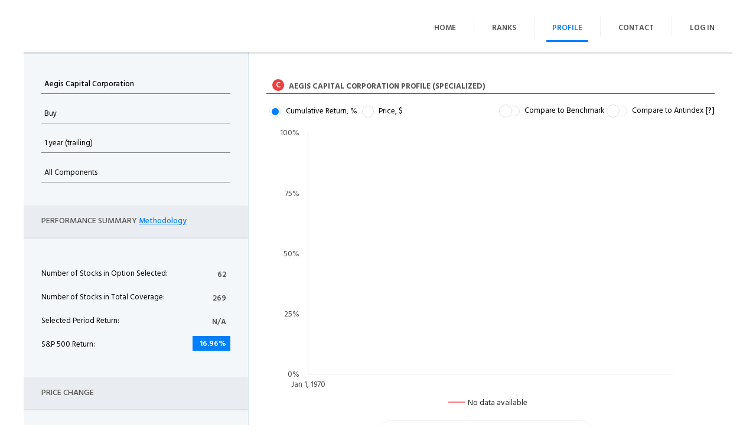

--- FILE ---
content_type: text/html; charset=utf-8
request_url: http://investarsranks.com/ranks/profile
body_size: 27498
content:


<!DOCTYPE html>
<html>
<head>
    <meta charset="utf-8" />
    <title>Aegis Capital Corporation Profile - Investars Ranks</title>
    <meta name="description" content="See performance summary for Aegis Capital Corporation for selected period including number of stocks in coverage, average market cap, rating distribution and turnover. Compare return against S&amp;P 500 and Russel 2000 or against Antindex" />
    <meta name="viewport" content="width=device-width,initial-scale=1.0,user-scalable=no,maximum-scale=1.0">
    <meta property="og:type" content="website" />
    <link href="/Images/logo.png" rel="icon" />
    <meta http-equiv="Cache-Control" content="no-cache" />
    <link href="/sitestyles?v=nF6g0iuuytSevVUC_oIzLTxtcEoQtJ8O92l61b_-z7g1" rel="stylesheet"/>

    <script src="/compiledscripts?v=cCOogi5rIuElzh8tnMEXjIcO_FPzytOK5xYGtH-HQKY1"></script>

    <script type="text/javascript" src="https://www.gstatic.com/charts/loader.js"></script>
    <script>
        google.charts.load('43', { packages: ['corechart', 'scatter', 'treemap', 'timeline'] });
    </script>
</head>
<body>
    <div id="container">



<div id="navigation" class="slide">
    <div class="content">
        <a id="logo" href="/"></a>
        <div class="background"></div>
        <div class="toggler"></div>
        <div class="corner"></div>
        <nav>
                <span>
                    <a href="/"
                       menuid="40100"
                       parentmenuid="40000"
                       class="">
                        Home
                    </a>
                </span>
                <span>
                    <a href="/ranks"
                       menuid="40200"
                       parentmenuid="40000"
                       class="">
                        Ranks
                    </a>
                </span>
                <span>
                    <a href="/ranks/profile"
                       menuid="40400"
                       parentmenuid="40000"
                       class="active">
                        Profile
                    </a>
                </span>
                <span>
                    <a href="/home/contactus"
                       menuid="40300"
                       parentmenuid="40000"
                       class="">
                        Contact
                    </a>
                </span>
                            <span><a href="/SignIn" class="">Log In</a></span>
            
        </nav>
    </div>
</div>

        
        <div id="body">
            <div id="panel"><div class="scroller">
    <div class="padded">
<form action="/ranks/profile" method="get"><select class="input-validation-error" data-val="true" data-val-number="The field AnalystId must be a number." data-val-required="The AnalystId field is required." id="AnalystId" name="AnalystId"><option selected="selected" value="3663">Aegis Capital Corporation</option>
<option value="219">Ameriprise Financial </option>
<option value="3862">Argus Research A6/Quantitative</option>
<option value="243">Argus Research Co</option>
<option value="2063">Atlantic Equities LLP</option>
<option value="27">B. Riley Securities, Inc.</option>
<option value="137">Barclays Bank PLC</option>
<option value="50">Barrington Research Associates, Inc</option>
<option value="1976">Benchmark Capital</option>
<option value="3685">Berenberg Capital Markets, LLC</option>
<option value="3795">BMO Capital Markets</option>
<option value="2066">BTIG LLC</option>
<option value="1192">BWS Financial Inc</option>
<option value="269">Canaccord Genuity</option>
<option value="1092">Cantor Fitzgerald</option>
<option value="220">Capital One Securities, Inc.</option>
<option value="646">CFRA Research</option>
<option value="2064">Chardan Capital Markets, LLC</option>
<option value="33">CIBC</option>
<option value="94">Citigroup Investment Research</option>
<option value="213">CJS Securities</option>
<option value="273">CL King &amp; Associates</option>
<option value="3688">Clarksons Platou Securities</option>
<option value="3696">CLSA</option>
<option value="215">Colliers Securities</option>
<option value="694">Columbine Capital Services, Inc.</option>
<option value="2059">Compass Point Research &amp; Trading, LLC</option>
<option value="3641">Cormark Securities Inc.</option>
<option value="1975">Cowen Securities LLC</option>
<option value="685">Craig-Hallum Capital Group LLC</option>
<option value="40">Credit Suisse</option>
<option value="3794">DA Davidson &amp; Co</option>
<option value="584">Desjardins Securities</option>
<option value="114">Deutsche Bank</option>
<option value="2092">Evercore Partners</option>
<option value="3697">Exane BNP Paribas</option>
<option value="2083">FBN Securities Inc.</option>
<option value="696">Ford Equity Research</option>
<option value="645">Fundamental Research Corp</option>
<option value="907">Goldman Sachs</option>
<option value="3637">Griffin Securities, Inc.</option>
<option value="2094">Guggenheim Securities</option>
<option value="1271">Haugen Equity Signals, LLC</option>
<option value="134">HC Wainwright &amp; Co</option>
<option value="44">HSBC</option>
<option value="2084">Imperial Capital, LLC</option>
<option value="15">Janney Montgomery Scott LLC</option>
<option value="36">Jefferies</option>
<option value="632">JMP Securities</option>
<option value="90">Johnson Rice &amp; Co</option>
<option value="2023">JP Morgan</option>
<option value="135">Keefe Bruyette &amp; Woods</option>
<option value="19">KeyBanc Capital Markets</option>
<option value="3694">Lake Street Capital Markets</option>
<option value="3698">Liberum Capital Limited</option>
<option value="1101">Longbow</option>
<option value="2050">Macquarie Group</option>
<option value="906">Market Edge</option>
<option value="3801">Maxim Group LLC</option>
<option value="3732">McLean Capital Management</option>
<option value="56">Merrill Lynch</option>
<option value="348">Mizuho Bank, Ltd</option>
<option value="1972">MKM Partners</option>
<option value="2075">Monness Crespi, Hardt &amp; Co. Inc.</option>
<option value="75">Morgan Stanley</option>
<option value="30">Needham &amp; Company, LLC</option>
<option value="3691">New Constructs</option>
<option value="354">Noble Capital Markets</option>
<option value="85">Nomura Securities</option>
<option value="2051">Northcoast Research Holdings LLC</option>
<option value="3807">Northland Capital Markets</option>
<option value="4">Oppenheimer &amp; Company</option>
<option value="139">Piper Sandler</option>
<option value="16">Raymond James</option>
<option value="9">RBC Capital Markets</option>
<option value="104">Robert W. Baird &amp; Co.</option>
<option value="66">Roth Capital Partners</option>
<option value="3655">SADIF Investment Analytics</option>
<option value="374">Scotia Capital</option>
<option value="2011">Seaport Global Securities LLC</option>
<option value="234">Sidoti &amp; Co</option>
<option value="2096">Societe Generale</option>
<option value="1066">Standpoint Research, Inc.</option>
<option value="120">Stephens Inc</option>
<option value="34">Stifel Nicolaus</option>
<option value="1096">Susquehanna Financial</option>
<option value="224">SVB Securities LLC</option>
<option value="791">Tactical Analytics</option>
<option value="385">Taglich Brothers</option>
<option value="236">TD Securities</option>
<option value="3719">Telsey Advisory Group</option>
<option value="773">TheStreet.com Ratings, Inc</option>
<option value="3678">Tigress Financial Partners</option>
<option value="158">Truist Securities, Inc</option>
<option value="2053">Tudor, Pickering, Holt &amp; Co.</option>
<option value="74">UBS</option>
<option value="3793">ValuEngine</option>
<option value="3818">Vertical Research Partners, LLC</option>
<option value="2030">WBB Securities</option>
<option value="79">Wedbush Securities Inc.</option>
<option value="64">Wells Fargo Securities</option>
<option value="78">William Blair &amp; Company</option>
<option value="65">Williams Capital</option>
<option value="3841">WLDI Systems</option>
<option value="3669">Wolfe Research, LLC</option>
<option value="993">Zacks Investment Research, Inc.</option>
</select>            <br />
<select data-val="true" data-val-number="The field RatingTypeId must be a number." data-val-required="The RatingTypeId field is required." id="RatingTypeId" name="RatingTypeId"><option selected="selected" value="6">Buy</option>
<option value="9">Sell</option>
</select>            <br />
<select class="input-validation-error" data-val="true" data-val-number="The field PeriodId must be a number." data-val-required="The PeriodId field is required." id="PeriodId" name="PeriodId"><option value="307">3 months (trailing)</option>
<option value="308">6 months (trailing)</option>
<option selected="selected" value="301">1 year  (trailing)</option>
<option value="302">2 years (trailing)</option>
<option value="303">3 years (trailing)</option>
<option value="304">4 years (trailing)</option>
<option value="305">5 years (trailing)</option>
<option value="306">6 years (trailing)</option>
</select>            <br />
<select data-val="true" data-val-number="The field PortfolioId must be a number." data-val-required="The PortfolioId field is required." id="PortfolioId" name="PortfolioId"><option selected="selected" value="0">All Components</option>
<option value="277">Communication Services</option>
<option value="272">Consumer Discretionary</option>
<option value="273">Consumer Staples</option>
<option value="269">Energy</option>
<option value="275">Financials</option>
<option value="274">Health Care</option>
<option value="271">Industrials</option>
<option value="276">Information Technology</option>
<option value="270">Materials</option>
<option value="279">Real Estate</option>
<option value="208">S&amp;P 500 Components</option>
<option value="278">Utilities</option>
</select></form>    </div>
    <div class="panel-caption">
        Performance Summary  <a href="/Home/Methodology">Methodology</a>
    </div>
    <div class="padded">
        <div class="property">
            <label>Number of Stocks in Option Selected:</label><b>62</b>
        </div>
        <div class="property">
            <label>Number of Stocks in Total Coverage:</label><b>269</b>
        </div>
        <div class="property">
            <label>Selected Period Return:</label>
            <b class="">N/A</b>
        </div>
        
        <div class="property">
            <label>S&amp;P 500 Return:</label>
            <b class="green">16.96%</b>
        </div>
        <div class="property" style="display: none;">
            <label>Average Market Cap (Mil.):</label><b>$106,900,380,364.52</b>
        </div>
        <div class="property" style="display: none;">
            <label>Period Range:</label><b>$1,197.30 - $1,540.11</b>
        </div>
        <div class="property" style="display: none;">
            <label>Turnover:</label><b>N/A</b>
        </div>
    </div>
    <div class="panel-caption">
        Price change
    </div>

    <div class="padded">
        <div class="property">
            <label>Last Price:</label><b>$2,295.08</b>
        </div>
        <div class="property">
            <label>Previous Close:</label><b>$1,426.38</b>
        </div>

                <div class="property">
                    <label>Change Today:</label><b class="green">$868.70 (60.90%)</b>
                </div>


    </div>

    <div class="panel-caption">
        Aegis Capital Corporation
    </div>

        <a href='http://www.aegiscap.com' target='_blank' class="firm-logo-link">
            <img class="firm-logo" src="/images/logos/3663.png" />
        </a>

    <div class="padded" id="company-description">
        <label>	We seek to engage in ongoing dialogue with a broad range of industry and corporate experts to develop unique and differentiated sources of information. We look to identify investment alternatives that may be mispriced or misunderstood by the broader investing community.

Our strategies also specialize in creating detailed alternative scenario analysis that can highlight potential investment opportunities. Our evolving focus is on presenting those investment cases to institutional investors in a clear and concise fashion.	</label>
    </div>

 </div><div id="fake-panel"><div id="panel-toggler"></div></div></div>
            <div id="content">

<div id="view-profile" chart-link="/charts/profileline">
    <h2 class="caption">
        <span class="grade-icon TypeC" grade="TypeC" logo="/images/logos/3663.png"></span>
        Aegis Capital Corporation Profile
        (Specialized)
    </h2>
    <div class="panel">
        <label><input type="radio" name="return-type" value="cummulative" checked /> Cumulative Return, %</label>
        <label><input type="radio" name="return-type" value="price" id="IsPrice"  /> Price, $</label>

        <label class="right"><input type="checkbox" name="compare-anti" id="IsCompareToAntiIndex" value=""  /> Compare to Antindex <span title="Performance of sell recommendations">[?]</span></label>
        <label class="right"><input type="checkbox" name="compare" value="" id="IsCompareToBenchmark"  /> Compare to Benchmark</label>
    </div>
    <div id="line-chart" class="lines-box">
    </div>
    <div class="pie-box wide">
        <div id="ratings" class="chart-container"></div>
        <div class="labels">
            <h2 class="chart-caption">Ratings&nbsp;Distribution</h2>
            <h3 class="common">Number of Stocks : 8</h3>
                <h3>Buy 0 (0.0%)</h3>
                <h3>Neutral 8 (100.0%)</h3>
                <h3>Sell 0 (0.0%)</h3>
        </div>
    </div>
    <br style="clear: both;" />
    <h2 class="caption">Coverage Components</h2>
        <table class="table" id="table-components" action="/charts/profilecomponents">
            <tbody>
                <tr>
                    <td>
                        <input id="TotalItems" name="TotalItems" type="hidden" value="73" />
                        <input id="PageSize" name="PageSize" type="hidden" value="25" />
                        <input id="PageSize" name="PageSize" type="hidden" value="25" />
                        <div id="components"></div>
                    </td>
                </tr>
            </tbody>
        </table>
</div>

<script>
    var linesData =
    {
        data: {"cols":[{"id":"1","label":"Date","type":"date"},{"id":"2","label":"No data available","type":"number"}],"rows":[{"c":[{"v":"Date(2026,0,16,22,2,39)"},{}]}],"p":{}},
        options: {"backgroundColor":"transparent","interpolateNulls":true,"colors":["#fa7880"],"chartArea":{"backgroundColor":"#FFF","left":"70","right":"70","top":"20","bottom":"70"},"legend":{"position":"bottom"},"hAxis":{"gridlines":{"color":"#DDD","lineDashStyle":"4 4"},"baselineColor":"#FFF","color":"#FFF"},"vAxis":{"gridlines":{"color":"#FFF"},"baselineColor":"#DDD","color":"#FFF","format":"percent"}}
        };

    var coverageData =
    {
        data: {"cols":[{"id":"A","label":"Caption","type":"string"},{"id":"B","label":"Value","type":"number"}],"rows":[],"p":{}},
        options: null
    };

    var ratingsData =
    {
        data: {"cols":[{"id":"A","label":"Caption","type":"string"},{"id":"B","label":"Value","type":"number"}],"rows":[{"c":[{"v":"Buy"},{"v":0}]},{"c":[{"v":"Neutral"},{"v":8}]},{"c":[{"v":"Sell"},{"v":0}]}],"p":{}},
        options: {"colors":["#6dd1b0","#D3D3D3","#fa7880"],"pieSliceBorderColor":"none","pieSliceText":"none","legend":"none","tooltip":{"isHtml":true}}
        };

    var componentsData =
    {
        data: {"cols":[{"id":"1","label":"Stock","type":"string"},{"id":"2","label":"Label","type":"string"},{"id":"3","type":"string","role":"tooltip","p":{"html":true}},{"id":"4","label":"Start","type":"date"},{"id":"5","label":"End","type":"date"},{"id":"6","type":"number"}],"rows":[{"c":[{"v":"GOOGL"},{"v":"Green"},{"v":"<div><b>ALPHABET INC CAP STK CL A</b><hr/><b>Country: </b>United States<br/><b>Currency: </b>US Dollar<br/><b>Market Cap: </b>$377,143.34<br/><hr/><b>Duration: </b>364 days<br/><b>Period: </b>Jan 16, 2025 - Jan 15, 2026</div>"},{"v":"Date(2025,0,16,0,0,0)"},{"v":"Date(2026,0,15,0,0,0)"},{"v":26397}]},{"c":[{"v":"AMRN"},{"v":"Green"},{"v":"<div><b>AMARIN CORP PLC</b><hr/><b>Country: </b>United Kingdom<br/><b>Currency: </b>US Dollar<br/><b>Market Cap: </b>$6,069.07<br/><hr/><b>Duration: </b>364 days<br/><b>Period: </b>Jan 16, 2025 - Jan 15, 2026</div>"},{"v":"Date(2025,0,16,0,0,0)"},{"v":"Date(2026,0,15,0,0,0)"},{"v":5339}]},{"c":[{"v":"AMZN"},{"v":"Green"},{"v":"<div><b>Amazon com Inc</b><hr/><b>Country: </b>United States<br/><b>Currency: </b>US Dollar<br/><b>Market Cap: </b>$880,873.54<br/><hr/><b>Duration: </b>364 days<br/><b>Period: </b>Jan 16, 2025 - Jan 15, 2026</div>"},{"v":"Date(2025,0,16,0,0,0)"},{"v":"Date(2026,0,15,0,0,0)"},{"v":44}]},{"c":[{"v":"ANGI"},{"v":"Green"},{"v":"<div><b>ANGI HOMESERVICES INC</b><hr/><b>Country: </b>United States<br/><b>Currency: </b>US Dollar<br/><b>Market Cap: </b>$593.33<br/><hr/><b>Duration: </b>364 days<br/><b>Period: </b>Jan 16, 2025 - Jan 15, 2026</div>"},{"v":"Date(2025,0,16,0,0,0)"},{"v":"Date(2026,0,15,0,0,0)"},{"v":215294}]},{"c":[{"v":"ANIX"},{"v":"Green"},{"v":"<div><b>ANIXA BIOSCIENCES INC</b><hr/><b>Country: </b>United States<br/><b>Currency: </b>US Dollar<br/><b>Market Cap: </b>$79.01<br/><hr/><b>Duration: </b>364 days<br/><b>Period: </b>Jan 16, 2025 - Jan 15, 2026</div>"},{"v":"Date(2025,0,16,0,0,0)"},{"v":"Date(2026,0,15,0,0,0)"},{"v":674}]},{"c":[{"v":"FUV"},{"v":"Green"},{"v":"<div><b>ARCIMOTO INC</b><hr/><b>Country: </b>United States<br/><b>Currency: </b>US Dollar<br/><b>Market Cap: </b>$37.52<br/><hr/><b>Duration: </b>364 days<br/><b>Period: </b>Jan 16, 2025 - Jan 15, 2026</div>"},{"v":"Date(2025,0,16,0,0,0)"},{"v":"Date(2026,0,15,0,0,0)"},{"v":215120}]},{"c":[{"v":"ATXI"},{"v":"Green"},{"v":"<div><b>AVENUE THERAPEUTICS INC</b><hr/><b>Country: </b>United States<br/><b>Currency: </b>US Dollar<br/><b>Market Cap: </b>$90.92<br/><hr/><b>Duration: </b>267 days<br/><b>Period: </b>Jan 16, 2025 - Oct 10, 2025</div>"},{"v":"Date(2025,0,16,0,0,0)"},{"v":"Date(2025,9,10,0,0,0)"},{"v":213834}]},{"c":[{"v":"ATXI"},{"v":"Gray"},{"v":"<div><b>AVENUE THERAPEUTICS INC</b><hr/><b>Country: </b>United States<br/><b>Currency: </b>US Dollar<br/><b>Market Cap: </b>$90.92<br/><hr/><b>Duration: </b>97 days<br/><b>Period: </b>Oct 10, 2025 - Jan 15, 2026</div>"},{"v":"Date(2025,9,10,0,0,0)"},{"v":"Date(2026,0,15,0,0,0)"},{"v":213834}]},{"c":[{"v":"AVGR"},{"v":"Green"},{"v":"<div><b>AVINGER INC</b><hr/><b>Country: </b>United States<br/><b>Currency: </b>US Dollar<br/><b>Market Cap: </b>$7.26<br/><hr/><b>Duration: </b>364 days<br/><b>Period: </b>Jan 16, 2025 - Jan 15, 2026</div>"},{"v":"Date(2025,0,16,0,0,0)"},{"v":"Date(2026,0,15,0,0,0)"},{"v":179006}]},{"c":[{"v":"BMRA"},{"v":"Green"},{"v":"<div><b>Biomerica Inc</b><hr/><b>Country: </b>United States<br/><b>Currency: </b>US Dollar<br/><b>Market Cap: </b>$30.84<br/><hr/><b>Duration: </b>364 days<br/><b>Period: </b>Jan 16, 2025 - Jan 15, 2026</div>"},{"v":"Date(2025,0,16,0,0,0)"},{"v":"Date(2026,0,15,0,0,0)"},{"v":4633}]},{"c":[{"v":"CANF"},{"v":"Gray"},{"v":"<div><b>CAN-FITE BIOPHARMA LTD</b><hr/><b>Country: </b>Israel<br/><b>Currency: </b>US Dollar<br/><b>Market Cap: </b>$8.38<br/><hr/><b>Duration: </b>277 days<br/><b>Period: </b>Jan 16, 2025 - Oct 20, 2025</div>"},{"v":"Date(2025,0,16,0,0,0)"},{"v":"Date(2025,9,20,0,0,0)"},{"v":157004}]},{"c":[{"v":"CANF"},{"v":"Green"},{"v":"<div><b>CAN-FITE BIOPHARMA LTD</b><hr/><b>Country: </b>Israel<br/><b>Currency: </b>US Dollar<br/><b>Market Cap: </b>$8.38<br/><hr/><b>Duration: </b>87 days<br/><b>Period: </b>Oct 20, 2025 - Jan 15, 2026</div>"},{"v":"Date(2025,9,20,0,0,0)"},{"v":"Date(2026,0,15,0,0,0)"},{"v":157004}]},{"c":[{"v":"CRNT"},{"v":"Green"},{"v":"<div><b>CERAGON NETWORKS LTD</b><hr/><b>Country: </b>Israel<br/><b>Currency: </b>US Dollar<br/><b>Market Cap: </b>$239.09<br/><hr/><b>Duration: </b>364 days<br/><b>Period: </b>Jan 16, 2025 - Jan 15, 2026</div>"},{"v":"Date(2025,0,16,0,0,0)"},{"v":"Date(2026,0,15,0,0,0)"},{"v":11263}]},{"c":[{"v":"CMMB"},{"v":"Gray"},{"v":"<div><b>CHEMOMAB THERAPEUTICS LTD.</b><hr/><b>Country: </b>Israel<br/><b>Currency: </b>US Dollar<br/><b>Market Cap: </b>$15.95<br/><hr/><b>Duration: </b>277 days<br/><b>Period: </b>Jan 16, 2025 - Oct 20, 2025</div>"},{"v":"Date(2025,0,16,0,0,0)"},{"v":"Date(2025,9,20,0,0,0)"},{"v":224792}]},{"c":[{"v":"CMMB"},{"v":"Green"},{"v":"<div><b>CHEMOMAB THERAPEUTICS LTD.</b><hr/><b>Country: </b>Israel<br/><b>Currency: </b>US Dollar<br/><b>Market Cap: </b>$15.95<br/><hr/><b>Duration: </b>87 days<br/><b>Period: </b>Oct 20, 2025 - Jan 15, 2026</div>"},{"v":"Date(2025,9,20,0,0,0)"},{"v":"Date(2026,0,15,0,0,0)"},{"v":224792}]},{"c":[{"v":"CDTX"},{"v":"Green"},{"v":"<div><b>CIDARA THERAPEUTICS INC</b><hr/><b>Country: </b>United States<br/><b>Currency: </b>US Dollar<br/><b>Market Cap: </b>$49.52<br/><hr/><b>Duration: </b>364 days<br/><b>Period: </b>Jan 16, 2025 - Jan 15, 2026</div>"},{"v":"Date(2025,0,16,0,0,0)"},{"v":"Date(2026,0,15,0,0,0)"},{"v":180164}]},{"c":[{"v":"SCOR"},{"v":"Green"},{"v":"<div><b>COMSCORE INC</b><hr/><b>Country: </b>United States<br/><b>Currency: </b>US Dollar<br/><b>Market Cap: </b>$128.94<br/><hr/><b>Duration: </b>364 days<br/><b>Period: </b>Jan 16, 2025 - Jan 15, 2026</div>"},{"v":"Date(2025,0,16,0,0,0)"},{"v":"Date(2026,0,15,0,0,0)"},{"v":60428}]},{"c":[{"v":"DRIO"},{"v":"Green"},{"v":"<div><b>DARIOHEALTH CORP</b><hr/><b>Country: </b>United States<br/><b>Currency: </b>US Dollar<br/><b>Market Cap: </b>$11.35<br/><hr/><b>Duration: </b>364 days<br/><b>Period: </b>Jan 16, 2025 - Jan 15, 2026</div>"},{"v":"Date(2025,0,16,0,0,0)"},{"v":"Date(2026,0,15,0,0,0)"},{"v":153164}]},{"c":[{"v":"DGLY"},{"v":"Green"},{"v":"<div><b>DIGITAL ALLY INC</b><hr/><b>Country: </b>United States<br/><b>Currency: </b>US Dollar<br/><b>Market Cap: </b>$15.25<br/><hr/><b>Duration: </b>364 days<br/><b>Period: </b>Jan 16, 2025 - Jan 15, 2026</div>"},{"v":"Date(2025,0,16,0,0,0)"},{"v":"Date(2026,0,15,0,0,0)"},{"v":66494}]},{"c":[{"v":"DSS"},{"v":"Green"},{"v":"<div><b>DSS Inc</b><hr/><b>Country: </b>United States<br/><b>Currency: </b>US Dollar<br/><b>Market Cap: </b>$10.04<br/><hr/><b>Duration: </b>267 days<br/><b>Period: </b>Jan 16, 2025 - Oct 10, 2025</div>"},{"v":"Date(2025,0,16,0,0,0)"},{"v":"Date(2025,9,10,0,0,0)"},{"v":12949}]},{"c":[{"v":"DSS"},{"v":"Gray"},{"v":"<div><b>DSS Inc</b><hr/><b>Country: </b>United States<br/><b>Currency: </b>US Dollar<br/><b>Market Cap: </b>$10.04<br/><hr/><b>Duration: </b>97 days<br/><b>Period: </b>Oct 10, 2025 - Jan 15, 2026</div>"},{"v":"Date(2025,9,10,0,0,0)"},{"v":"Date(2026,0,15,0,0,0)"},{"v":12949}]},{"c":[{"v":"DYNT"},{"v":"Green"},{"v":"<div><b>DYNATRONICS CORP</b><hr/><b>Country: </b>United States<br/><b>Currency: </b>US Dollar<br/><b>Market Cap: </b>$10.36<br/><hr/><b>Duration: </b>364 days<br/><b>Period: </b>Jan 16, 2025 - Jan 15, 2026</div>"},{"v":"Date(2025,0,16,0,0,0)"},{"v":"Date(2026,0,15,0,0,0)"},{"v":7385}]},{"c":[{"v":"EKSO"},{"v":"Green"},{"v":"<div><b>EKSO BIONICS HLDGS INC</b><hr/><b>Country: </b>United States<br/><b>Currency: </b>US Dollar<br/><b>Market Cap: </b>$44.57<br/><hr/><b>Duration: </b>364 days<br/><b>Period: </b>Jan 16, 2025 - Jan 15, 2026</div>"},{"v":"Date(2025,0,16,0,0,0)"},{"v":"Date(2026,0,15,0,0,0)"},{"v":173930}]},{"c":[{"v":"SOLO"},{"v":"Green"},{"v":"<div><b>ELECTRAMECCANICA VEHS CORP</b><hr/><b>Country: </b>Canada<br/><b>Currency: </b>US Dollar<br/><b>Market Cap: </b>$71.03<br/><hr/><b>Duration: </b>364 days<br/><b>Period: </b>Jan 16, 2025 - Jan 15, 2026</div>"},{"v":"Date(2025,0,16,0,0,0)"},{"v":"Date(2026,0,15,0,0,0)"},{"v":216638}]},{"c":[{"v":"ENTX"},{"v":"Green"},{"v":"<div><b>ENTERA BIO LTD</b><hr/><b>Country: </b>Israel<br/><b>Currency: </b>US Dollar<br/><b>Market Cap: </b>$30.54<br/><hr/><b>Duration: </b>364 days<br/><b>Period: </b>Jan 16, 2025 - Jan 15, 2026</div>"},{"v":"Date(2025,0,16,0,0,0)"},{"v":"Date(2026,0,15,0,0,0)"},{"v":220208}]},{"c":[{"v":"ESCA"},{"v":"Green"},{"v":"<div><b>ESCALADE INC</b><hr/><b>Country: </b>United States<br/><b>Currency: </b>US Dollar<br/><b>Market Cap: </b>$169.42<br/><hr/><b>Duration: </b>364 days<br/><b>Period: </b>Jan 16, 2025 - Jan 15, 2026</div>"},{"v":"Date(2025,0,16,0,0,0)"},{"v":"Date(2026,0,15,0,0,0)"},{"v":3861}]},{"c":[{"v":"EVGN"},{"v":"Green"},{"v":"<div><b>EVOGENE LTD</b><hr/><b>Country: </b>Israel<br/><b>Currency: </b>US Dollar<br/><b>Market Cap: </b>$43.48<br/><hr/><b>Duration: </b>364 days<br/><b>Period: </b>Jan 16, 2025 - Jan 15, 2026</div>"},{"v":"Date(2025,0,16,0,0,0)"},{"v":"Date(2026,0,15,0,0,0)"},{"v":157458}]},{"c":[{"v":"FRSX"},{"v":"Gray"},{"v":"<div><b>FORESIGHT AUTONOMOUS HLDGS L</b><hr/><b>Country: </b>Israel<br/><b>Currency: </b>US Dollar<br/><b>Market Cap: </b>$43.30<br/><hr/><b>Duration: </b>277 days<br/><b>Period: </b>Jan 16, 2025 - Oct 20, 2025</div>"},{"v":"Date(2025,0,16,0,0,0)"},{"v":"Date(2025,9,20,0,0,0)"},{"v":213736}]},{"c":[{"v":"FRSX"},{"v":"Green"},{"v":"<div><b>FORESIGHT AUTONOMOUS HLDGS L</b><hr/><b>Country: </b>Israel<br/><b>Currency: </b>US Dollar<br/><b>Market Cap: </b>$43.30<br/><hr/><b>Duration: </b>87 days<br/><b>Period: </b>Oct 20, 2025 - Jan 15, 2026</div>"},{"v":"Date(2025,9,20,0,0,0)"},{"v":"Date(2026,0,15,0,0,0)"},{"v":213736}]},{"c":[{"v":"FRG"},{"v":"Gray"},{"v":"<div><b>FRANCHISE GROUP INC</b><hr/><b>Country: </b>United States<br/><b>Currency: </b>US Dollar<br/><b>Market Cap: </b>$195,462,160.00<br/><hr/><b>Duration: </b>267 days<br/><b>Period: </b>Jan 16, 2025 - Oct 10, 2025</div>"},{"v":"Date(2025,0,16,0,0,0)"},{"v":"Date(2025,9,10,0,0,0)"},{"v":140268}]},{"c":[{"v":"FRG"},{"v":"Green"},{"v":"<div><b>FRANCHISE GROUP INC</b><hr/><b>Country: </b>United States<br/><b>Currency: </b>US Dollar<br/><b>Market Cap: </b>$195,462,160.00<br/><hr/><b>Duration: </b>97 days<br/><b>Period: </b>Oct 10, 2025 - Jan 15, 2026</div>"},{"v":"Date(2025,9,10,0,0,0)"},{"v":"Date(2026,0,15,0,0,0)"},{"v":140268}]}],"p":{}},
        options: {"title":"Investar\'s Rating test TimeLine chart","timeline":{"showBarLabels":false},"colors":["#6dd1b0","#D3D3D3"]}
        };

    var data = {
        Lines: linesData,
        Coverage: coverageData,
        Ratings: ratingsData,
        Components: componentsData
    };

    var profileView = new ProfileView(data);
</script>
</div>
        </div>
        <div id="footer">
            <p class="links"><a href="/Home/Privacy">Privacy Policy</a> | <a href="/Home/Terms">Terms of Use</a> | <a href="/Home/Methodology">Methodology</a></p>
            <p>Redistribution of this content without the express permission of Investars in commercial products is explicitly prohibited.</p>
            <p><b>1.212.269.3796</b>       <a href="mailto:info@investarsranks.com">Email: info@investarsranks.com</a>      <b>&copy; Copyright 2026 Netologic, Inc.</b></p>
        </div>
    </div>
    <script type="text/javascript">
        var menuView = new MenuView(window);
        var panelView = new PanelView(window);
    </script>

</body>
</html>

--- FILE ---
content_type: text/css; charset=utf-8
request_url: http://investarsranks.com/sitestyles?v=nF6g0iuuytSevVUC_oIzLTxtcEoQtJ8O92l61b_-z7g1
body_size: 110045
content:
@import url(https://fonts.googleapis.com/css?family=Hind:400,500,600,700);@font-face{font-family:Gotham;src:url(/fonts/Gotham-Thin.ttf);font-weight:200}@font-face{font-family:Gotham;src:url(/fonts/Gotham-XLight.ttf);font-weight:300}@font-face{font-family:Gotham;src:url(/fonts/Gotham-Light.ttf);font-weight:400}@font-face{font-family:Gotham;src:url(/fonts/Gotham-Medium.ttf);font-weight:500}@font-face{font-family:Gotham;src:url(/fonts/Gotham-Bold.ttf);font-weight:600}@font-face{font-family:Gotham;src:url(/fonts/Gotham-Black.ttf);font-weight:700}*{font-family:Hind;font-weight:400;font-size:13px}.text-center{text-align:center}.text-left{text-align:left}.text-right{text-align:right}.green-color{color:#007fff}.red-color{color:#eb4141}body .checkbox{display:inline-block;-moz-box-sizing:border-box;-webkit-box-sizing:border-box;box-sizing:border-box;border:1px solid #e0e1e1;height:18px;border-radius:10px;width:34px;-webkit-user-select:none;-moz-user-select:none;-ms-user-select:none;user-select:none;cursor:pointer;margin:5px;vertical-align:middle}body .checkbox>div{width:20px;height:20px;border:1px solid #e0e1e1;background:#fff;border-radius:50%;margin:-3px -2px;-moz-transition:position 1s linear;-o-transition:position 1s linear;-webkit-transition:position 1s linear;transition:position 1s linear}body .checkbox.disabled{border-color:#7f7f81;background:#e0e1e1}body .checkbox.disabled>div{border-color:#7f7f81}body .checkbox.disabled.checked{background:#e0e1e1}body .checkbox.disabled.checked>div{background:#7f7f81;border:1px solid #e0e1e1}body .checkbox.checked{background:#007fff}body .checkbox.checked>div{float:right}body .radio{display:inline-block;-moz-box-sizing:border-box;-webkit-box-sizing:border-box;box-sizing:border-box;border:1px solid #e0e1e1;background:#fff;border-radius:20px;width:20px;height:20px;-webkit-user-select:none;-moz-user-select:none;-ms-user-select:none;user-select:none;cursor:pointer;margin:5px;vertical-align:middle}body .radio>div{width:12px;height:12px;border:transparent;border-radius:50%;margin:3px}body .radio.disabled{border-color:#7f7f81;background:#e0e1e1}body .radio.disabled.checked>div{border-color:#7f7f81;background:#7f7f81}body .radio.checked>div{background:#007fff;float:right}body .select{display:inline-block;margin:20px 0}body .select .center-border{margin:0;padding:0;height:30px;line-height:30px}body .select .center-border dl{margin:0;padding:0;outline-offset:unset;outline:unset;-webkit-user-select:none;-moz-user-select:none;-ms-user-select:none;user-select:none}body .select .center-border dl>dt{margin:0;padding:0;cursor:pointer}body .select .center-border dl>dt>span.option{margin:0;padding:0 20px 0 5px;display:block;border-bottom:1px solid #7f7f81;background-image:url(/Images/icons/dropdown.svg);background-position:right center;background-repeat:no-repeat;background-size:15px 15px;overflow:hidden;max-height:30px;word-break:break-all}body .select .center-border dl>dt>span.option span.value{display:none}body .select .center-border dl>dt:hover{border-color:#007fff;color:#007fff}body .select .center-border dl>dt:hover span.option{background-image:url(/Images/icons/dropdown-hover.svg);border-bottom:1px solid #007fff}body .select .center-border dl>dd{margin:0;padding:0;z-index:1000}body .select .center-border dl>dd ul{display:none;list-style:none;outline:none;margin:3px 0;padding:0;position:absolute;background:rgba(255,255,255,.95);box-shadow:0 0 10px rgba(0,0,0,.3);max-height:250px;overflow:auto;-webkit-user-select:none;-moz-user-select:none;-ms-user-select:none;user-select:none;z-index:1000;text-align:left}body .select .center-border dl>dd ul .mCSB_scrollTools.mCSB_scrollTools_vertical{right:-5px}body .select .center-border dl>dd ul .delimiter{background:#999;height:1px;margin:5px}body .select .center-border dl>dd ul li{padding:3px 5px;display:block;cursor:pointer}body .select .center-border dl>dd ul li span{display:block;margin:0;line-height:1.3em;color:#333}body .select .center-border dl>dd ul li span:hover,body .select .center-border dl>dd ul li span.selected{color:#007fff}body .select .center-border dl>dd ul li span.value{display:none}body .select .center-border.expanded dl>dt span.option{background-image:url(/Images/icons/dropdown-expanded.svg)}body .select .center-border.expanded dl>dd ul{display:block}body input,body input[type="text"],body input[type="email"]{background:none;border:solid #7f7f81;color:#7f7f81;border-width:0 0 1px;padding:2px 10px;height:30px;outline:unset;line-height:1em;-moz-box-sizing:border-box;-webkit-box-sizing:border-box;box-sizing:border-box;margin:10px 0 0}body input.light,body input[type="text"].light,body input[type="email"].light{border-color:#eef0f2;color:#eef0f2}body input:placeholder-shown,body input[type="text"]:placeholder-shown,body input[type="email"]:placeholder-shown{color:#373737}body .input-panel>input{padding:2px 20px 2px 10px;margin:0}body .input-panel>button{width:15px;height:15px;background-color:transparent;background-image:url(/Images/icons/search-icon.svg);background-repeat:no-repeat;background-size:100%;position:absolute;right:0;top:10px;padding:0;margin:0;outline:unset;cursor:pointer}body button,body submit,body .button,body input[type="button"]{background:#007fff;border-radius:15px;height:30px;line-height:1em;text-transform:uppercase;font-weight:600;text-align:center;padding:0 20px;margin:20px 0;color:#fff;-moz-box-sizing:border-box;-webkit-box-sizing:border-box;box-sizing:border-box;border:none;cursor:pointer}body textarea{background:none;width:100%;border:1px solid #7f7f81;color:#7f7f81;padding:10px;-moz-box-sizing:border-box;-webkit-box-sizing:border-box;box-sizing:border-box}body textarea.light{border-color:#eef0f2;color:#eef0f2}body .caption{padding:5px 10px;line-height:2em;-moz-box-sizing:border-box;-webkit-box-sizing:border-box;box-sizing:border-box;vertical-align:middle;height:30px;margin:11px 0 15px;text-transform:uppercase;font-weight:700;color:#555353;border-bottom:1px solid #555353}body #tips{outline:unset;margin:3px 0;padding:0;position:absolute;border:1px solid #007fff;background:rgba(255,255,255,.8);box-shadow:0 0 10px rgba(0,0,0,.3);max-height:200px;overflow:auto;-webkit-user-select:none;-moz-user-select:none;-ms-user-select:none;user-select:none;z-index:1000;-moz-box-sizing:border-box;-webkit-box-sizing:border-box;box-sizing:border-box}body #tips div{padding:3px 5px;display:block;cursor:pointer}body .d3-tip{line-height:1;font-weight:bold;padding:12px;background:rgba(0,0,0,.6);color:#fff;-moz-border-radius:2px;-webkit-border-radius:2px;border-radius:2px}body .d3-tip:after{-moz-box-sizing:border-box;-webkit-box-sizing:border-box;box-sizing:border-box;display:inline;font-size:10px;line-height:1;color:rgba(0,0,0,.6);content:"▼";position:absolute;text-align:center}body .d3-tip.n:after{margin:-1px 0 0 0;top:100%;left:0}body #view-charts-line svg>g>rect{fill:#d4d4d4}body #view-charts-line svg>g>rect+g>g>rect{width:1000px!important;height:1000px!important;stroke:#fff;stroke-dasharray:4 4;stroke-width:.5;fill:none}body b{font-weight:500}body hr{border-bottom:1px solid #e0e1e1}body .google-visualization-tooltip{box-shadow:0 0 10px #007fff;-webkit-box-shadow:0 0 10px #007fff;border-radius:3px;border:1px solid #007fff;height:auto!important}body .google-visualization-tooltip>div{padding:5px!important;font-size:12px!important}body .google-visualization-tooltip b{display:inline-block;padding:1px 3px;font-size:inherit!important}#custom-alert{position:fixed;background:rgba(0,0,0,.3);top:0;left:0;width:100%;height:100%;display:none;transition:all .3s ease-in 0s;text-align:center}#custom-alert.visible{display:block}#custom-alert .body{padding:30px;background:#fff;border:4px solid #efefef;color:#373737;line-height:1.5em;font-size:14px;display:inline-block;max-width:400px}#custom-alert .body .text{padding:0 0 15px;font-size:16px;font-weight:500}#custom-alert .body button{display:block;width:100px;margin:15px auto 0}.popup{position:fixed;z-index:100;background:rgba(0,0,0,0);top:0;left:0;width:100%;height:100%;display:none;-moz-box-sizing:border-box;-webkit-box-sizing:border-box;box-sizing:border-box;padding:10px}.popup.visible{display:flex;align-content:center;align-items:center;justify-content:center;animation:fadeIn .2s ease-in normal}.popup.hiding{opacity:0;transition:all ease-in .3s}.popup .popup-title-container{background:#e9e9e9;position:relative}.popup .popup-title-container .popup-title{padding:14px 30px 14px 10px;line-height:1em;font-weight:500}.popup div.close{position:absolute;right:13px;top:11px;width:15px;height:15px;cursor:pointer;z-index:100}.popup div.close .line{width:100%;height:2px;border-radius:2px;transform-origin:center;position:absolute;left:0;top:50%;background:#666}.popup div.close .line.first{transform:rotate(45deg)}.popup div.close .line.second{transform:rotate(-45deg)}.popup .popup-body{max-width:1000px;width:100%;height:100%;max-height:700px;border-radius:5px;-moz-box-sizing:border-box;-webkit-box-sizing:border-box;box-sizing:border-box;margin:auto;position:relative;transition:all ease-in .5s;background:#fff;box-shadow:0 0 10px rgba(0,0,0,.3)}.popup .popup-body .popup-container{text-align:center;border-radius:5px;font-weight:400;font-size:14px;min-width:200px;padding:20px}.popup .popup-body.ranks-line-chart .popup-container{padding:0}@media screen and (-webkit-min-device-pixel-ratio:0),(-ms-high-contrast:none),(-ms-high-contrast:active){#view-charts-line svg>g>rect{fill:url(#grad2)}#view-charts-line svg>g>rect+g>g+g+g>path{filter:url(#dropshadow)}}@keyframes fadeIn{0%{opacity:0}100%{opacity:1}}@keyframes fadeOut{0%{opacity:1;display:block}100%{opacity:0;display:block}}body{background:url(/Images/background.jpg) no-repeat center top;background-size:100% auto;background-attachment:fixed}body>#container{max-width:1200px;-moz-box-sizing:border-box;-webkit-box-sizing:border-box;box-sizing:border-box;margin:0 auto;background:#fff}body>#container #body{height:100%;display:-moz-flex;display:flex;clear:left}body>#container #body #content{padding:30px;width:100%}body>#container #body #panel{background:#f4f7fa;width:380px;flex-basis:380px;flex-shrink:0;border-right:1px solid #d3e3e9;flex-grow:1}body>#container #body #panel>.scroller>.panel-caption{padding:20px 30px;text-transform:uppercase;background:#e9edf1;font-size:14px;font-weight:500;line-height:1em;color:#555353;border-bottom:2px solid #dde1e6;clear:both}body>#container #body #panel>.scroller>.panel-caption a{text-transform:none;color:#007fff;font-weight:500}body>#container #body #panel>.scroller .padded{padding:30px}body>#container #body #panel>.scroller .padded .property{vertical-align:middle;margin:15px 0;clear:both;position:relative;min-height:25px}body>#container #body #panel>.scroller .padded .property>label{display:inline-block;line-height:1em;max-width:220px;vertical-align:bottom;text-align:left}body>#container #body #panel>.scroller .padded .property>b{display:inline-block;line-height:1em;padding:10px 7px;font-weight:600;text-align:right;color:#555353;min-width:50px;position:absolute;right:0;bottom:0;top:0;vertical-align:middle}body>#container #body #panel>.scroller .padded .property>b.red{background:#eb4141;color:#fff;padding:7px}body>#container #body #panel>.scroller .padded .property>b.green{background:#007fff;color:#fff;padding:7px}body>#container #body #panel>.scroller .padded .property:after{content:"";display:block;clear:both}body>#container #body #panel>.scroller select{width:100%;margin-top:10px}body>#container #body #panel>.scroller .select{margin:10px 0}body>#container #footer{background:#fff;padding:20px;color:#6d7682;text-align:center;border-top:2px solid rgba(0,0,0,.1);position:relative;background-clip:padding-box}body>#container #footer p{line-height:1em;font-size:13px}body>#container #footer p a{color:inherit;font-size:inherit;text-decoration:none;font-weight:700;padding:5px 20px;display:inline-block;text-transform:none}#navigation{height:80px;background:#fff;border-bottom:3px solid rgba(0,0,0,.1);position:relative;background-clip:padding-box;margin-bottom:-3px}#navigation #logo{width:250px;height:80px;background-image:url(/Images/icons/logo-full.svg);background-repeat:no-repeat;background-size:100% auto;background-position:left center;display:block;float:left;margin-left:40px}#navigation nav{float:right}#navigation nav span{border-left:1px solid #edf1f4;display:block;float:left;padding:0 20px;margin:20px 0 0}#navigation nav span a{display:block;padding:0 10px;margin:0 0 -5px;line-height:40px;color:#555353;text-transform:uppercase;font-weight:600;text-decoration:none}#navigation nav span a.active,#navigation nav span a:hover{color:#007fff;border-bottom:3px solid #007fff}#navigation nav span:first-child{border-left:none}#navigation nav span.sub-menu-title{position:relative}#navigation nav span.sub-menu-title:hover{border:none}#navigation nav span.sub-menu-title:hover a{border:none;cursor:pointer;-webkit-user-select:none;-moz-user-select:none;-ms-user-select:none;user-select:none}#navigation nav span.sub-menu-title:hover .sub-menu{display:block;animation:fadeInSubmenu .2s ease-in alternate}#navigation nav span.sub-menu-title .sub-menu{display:none;position:absolute;z-index:2;background:#fff;right:20px;top:100%;border:1px solid #007fff;padding:5px;border-radius:3px;box-shadow:0 0 5px rgba(0,0,0,.3)}#navigation nav span.sub-menu-title .sub-menu span{display:block;float:none;margin:0;padding:0;border:none}#navigation nav span.sub-menu-title .sub-menu span a{padding:10px;border:none;line-height:1em;text-align:right}#navigation nav span.sub-menu-title .sub-menu:before{content:"";position:absolute;right:10px;top:-10px;width:0;height:0;border:5px solid transparent;border-bottom-color:#007fff}#navigation .background,#navigation .toggler,#navigation .corner{display:none}@keyframes fadeInSubmenu{0%{opacity:0}100%{opacity:1}}@media screen and (max-width:1024px){body{overflow-x:hidden;background:#fff}body .select .center-border dl>dd ul{max-height:150px}body #container #body{padding-top:50px;display:block;box-sizing:border-box}body #container #body #panel{position:fixed;top:0;left:0;width:100%;height:100%;max-width:350px;margin-left:-100%;z-index:9;-moz-transition:margin .2s ease-in 0s;-o-transition:margin .2s ease-in 0s;-webkit-transition:margin .2s ease-in 0s;transition:margin .2s ease-in 0s}body #container #body #panel.visible{width:100%;margin:0;right:unset}body #container #body #panel.visible .scroller{overflow:auto;width:100%;height:100%}body #container #body #panel.visible #fake-panel{position:absolute;right:0;width:3px;box-shadow:none;margin:0;-moz-transition:margin .2s ease-in 0s;-o-transition:margin .2s ease-in 0s;-webkit-transition:margin .2s ease-in 0s;transition:margin .2s ease-in 0s}body #container #body #panel.visible #fake-panel #panel-toggler{background-position:center center;background-image:url(/Images/icons/panel-toggler-right.svg)}body #container #body #panel #fake-panel{position:fixed;right:100%;margin-right:-3px;top:0;width:3px;height:100%;background:#007fff}body #container #body #panel #fake-panel #panel-toggler{display:block;position:absolute;width:30px;height:50px;background-color:#007fff;background-image:url(/Images/icons/panel-toggler.svg);background-position:center right;background-repeat:no-repeat;background-size:80% 80%;top:50%;right:-20px;border:none;z-index:9;margin:-25px 0;border-radius:2px;cursor:pointer}body #container #body #content{margin:0;box-sizing:border-box}body #container #body #content #view-profile .lines-box{height:350px;margin-left:-30px;width:110%}body #container #footer{padding:10px}body #container #footer p{margin:10px 0;font-size:13px}body #container #footer p a{padding:0 5px;font-size:13px}body #navigation{height:70px;position:fixed;top:0;left:0;width:100%;z-index:9}body #navigation #logo{height:70px;margin:0 0 0 10px;background-size:80% auto}body #navigation .toggler{display:block!important;margin:0;width:50px;height:50px;background:url(/Images/icons/menu.svg) no-repeat center center;z-index:12;position:fixed;top:10px;right:10px}body #navigation nav span{display:none;margin:0}body #navigation.expanded .corner{z-index:10;border:5px solid transparent;border-bottom-color:#007fff;display:block;width:0;height:0;position:fixed;top:45px;right:25px}body #navigation.expanded .background{display:block;position:fixed;width:100%;height:100%;top:0;left:0;background:rgba(255,255,255,.1);z-index:10;-moz-transition:background .2s ease-in 0s;-o-transition:background .2s ease-in 0s;-webkit-transition:background .2s ease-in 0s;transition:background .2s ease-in 0s}body #navigation.expanded nav{border:1px solid #007fff;float:none;position:fixed;right:10px;top:55px;z-index:11;border-radius:3px;background:#fff;-moz-transition:background .2s ease-in 0s;-o-transition:background .2s ease-in 0s;-webkit-transition:background .2s ease-in 0s;transition:background .2s ease-in 0s}body #navigation.expanded nav span{display:block;float:none;border-width:0;position:relative;padding:0}body #navigation.expanded nav span a{margin:0;padding:0 20px}body #navigation.expanded nav span a.active,body #navigation.expanded nav span a:hover{border-bottom:none}body #navigation.expanded nav span.sub-menu-title>a{display:none}body #navigation.expanded nav span.sub-menu-title .sub-menu{display:block;position:static;animation:none;border:none;box-shadow:none;padding:0}body #navigation.expanded nav span.sub-menu-title .sub-menu:before{content:none}body #navigation.expanded nav span.sub-menu-title .sub-menu span a{text-align:left;padding:0 20px;line-height:40px}body#view-home>div.slide#providers .content #top5 .item{width:18%;margin:.5%}body#view-home>div.slide#providers .content #top5 .item .provider{font-size:12px;width:80%;left:10%;bottom:50%;line-height:1.1em}body#view-home>div.slide#providers .content #top5 .item .percent{font-size:16px;padding:45% 0}body#view-home>div.slide#easy-way .content{padding:100px 20px 60px}body#view-home>div.slide#easy-way .content .features{padding:40px 20px}body#view-home>div.slide#easy-way .content .features .feature{width:33.333%;-moz-box-sizing:border-box;-webkit-box-sizing:border-box;box-sizing:border-box;padding:0 10px}body#view-home>div.slide#easy-way .content .features .feature h2{font-size:16px}body#view-home>div.slide#easy-way .content .features .feature h4{font-size:12px}body#view-home>div.slide#description .content{padding:20px}body#view-home>div.slide#description .content img{float:none;margin:auto;max-width:90%;display:block}body#view-home>div.slide#description .content h2,body#view-home>div.slide#description .content h4{margin:40px auto 0;display:block;float:none;max-width:500px}body#view-home>div.slide#footer .content{padding:20px}body#view-home>div.slide#footer .content p{font-size:13px;line-height:1em}body#view-home>div.slide#footer .content p a{padding:0 5px;font-size:inherit}}@media screen and (max-width:750px){body #container #body #content .pie-box{float:none;width:100%;clear:both;margin:1%}body#view-home div.slide#providers .content #top5 .item{margin:.1%;width:19%}body#view-home div.slide#providers .content #top5 .item .provider{bottom:45%}body#view-home div.slide#providers .content #top5 .item .percent{font-size:12px;padding:45% 0 0}}@media screen and (max-width:540px){body#view-home>div.slide .content{padding:20px}body#view-home>div.slide .content h1{font-size:22px}body#view-home>div.slide .content h4{font-size:14px}body#view-home>div.slide#navigation .content{padding:0}body#view-home>div.slide#easy-way .content{padding:100px 20px 20px}body#view-home>div.slide#easy-way .content #search-box{margin:30px auto 0}body#view-home>div.slide#easy-way .content #search-box input{height:40px;font-size:14px}body#view-home>div.slide#easy-way .content #search-box button{height:40px}body#view-home>div.slide#easy-way .content .features{padding:0;position:relative;overflow:hidden;height:300px}body#view-home>div.slide#easy-way .content .features .feature{float:none!important;display:block;background:rgba(40,189,139,.8);padding:15px!important;width:70%!important;-moz-box-sizing:border-box;-webkit-box-sizing:border-box;box-sizing:border-box;position:absolute;top:40px;-webkit-transform:scale(.8);-moz-transform:scale(.8);-ms-transform:scale(.8);height:220px;transition:left .2s ease-in 0s,transform .2s ease-in 0s;transform-style:preserve-3d}body#view-home>div.slide#easy-way .content .features .feature h2{font-size:16px;margin:10px 0}body#view-home>div.slide#easy-way .content .features .feature h4{font-size:12px}body#view-home>div.slide#easy-way .content .features .feature.active{z-index:2;-webkit-transform:none;-moz-transform:none;-ms-transform:none;left:15%;border:2px solid rgba(40,189,139,.8)}body#view-home>div.slide#easy-way .content .features .feature.left{left:-50%}body#view-home>div.slide#easy-way .content .features .feature.right{left:80%}body#view-home>div.slide#easy-way .content .features .feature.right-away{left:100%}body#view-home>div.slide#easy-way .content .features .feature.left-away{left:-100%}body#view-home>div.slide#easy-way .content .status-crops{display:block;text-align:center}body#view-home>div.slide#easy-way .content .status-crops div{width:10px;height:10px;background:#eceded;border-radius:50%;display:inline-block;margin:0 5px 10px;opacity:.5;transition:opacity linear .3s}body#view-home>div.slide#easy-way .content .status-crops div.active{opacity:1}body#view-home>div.slide#providers .content{padding:0 0 270px;position:relative;overflow:hidden;height:300px}body#view-home>div.slide#providers .content h1{margin:40px 20px 10px;font-size:20px}body#view-home>div.slide#providers .content #dropdowns{padding:10px 20px;-moz-box-sizing:border-box;-webkit-box-sizing:border-box;box-sizing:border-box}body#view-home>div.slide#providers .content #dropdowns select{width:100%}body#view-home>div.slide#providers .content #dropdowns .select{margin:10px 0}body#view-home>div.slide#providers .content #dropdowns .select dd ul li>span{padding:10px;color:#333}body#view-home>div.slide#providers .content #dropdowns .select dd ul li>span.selected{color:#007fff}body#view-home>div.slide#providers .content #top5 .item{float:none!important;display:block;padding:15px!important;width:40%!important;-moz-box-sizing:border-box;-webkit-box-sizing:border-box;box-sizing:border-box;position:absolute;bottom:40px;-webkit-transform:scale(.8);-moz-transform:scale(.8);-ms-transform:scale(.8);transition:left .2s ease-in 0s,transform .2s ease-in 0s;-webkit-transition:left .2s ease-in 0s,transform .2s ease-in 0s;-moz-transition:left .2s ease-in 0s,transform .2s ease-in 0s;border-radius:50%}body#view-home>div.slide#providers .content #top5 .item .provider{left:15%;width:70%;bottom:50%}body#view-home>div.slide#providers .content #top5 .item .percent{left:0;top:5%;font-size:20px;padding:45% 0}body#view-home>div.slide#providers .content #top5 .item.active{z-index:2;-webkit-transform:none;-moz-transform:none;-ms-transform:none;left:30%}body#view-home>div.slide#providers .content #top5 .item.left{left:-10%}body#view-home>div.slide#providers .content #top5 .item.right{left:70%}body#view-home>div.slide#providers .content #top5 .item.right-away{left:100%}body#view-home>div.slide#providers .content #top5 .item.left-away{left:-100%}body#view-home>div.slide#providers .content .provider-crops{display:block;text-align:center;position:absolute;width:100%;bottom:0}body#view-home>div.slide#providers .content .provider-crops>div{display:inline-block;width:10px;height:10px;background:#cadddd;border-radius:50%;margin:0 3px}body#view-home>div.slide#providers .content .provider-crops>div.active{background:#007fff}body#view-home>div.slide#footer .content p{font-size:11px;line-height:1.3em}body#view-home>div.slide#footer .content p a{padding:0 5px;font-size:11px}body #container #body #content{margin:0;padding:0}body #container #body #content #view-contacts{padding:30px}body #container #body #content #view-profile .lines-box{height:300px;margin-left:0}body #container #body #content #view-profile .panel{padding:10px 10px 10px 30px}body #container #body #content #view-profile .panel label{display:block;float:none}body #container #body #content #view-profile .panel label .radio{margin-right:20px}body #container #body #content .pie-box .chart-container{height:auto;width:auto;clear:left;float:none;margin:10px auto;padding:0 0 40px}body #container #body #content .pie-box .chart-container .google-visualization-tooltip{left:0!important;top:90%!important;width:100%!important;text-align:center!important;font-size:12px}body #container #body #content .pie-box .labels{float:none;position:static;height:auto;width:auto;text-align:center;padding:0}body #container #body #content .pie-box .labels .chart-caption{font-size:14px;position:absolute;top:0;text-align:center;width:100%;-moz-box-sizing:border-box;-webkit-box-sizing:border-box;box-sizing:border-box}body #container #body #content .pie-box .labels h3{font-size:12px;margin:10px 0;margin:5px 0;line-height:1em}body #container #body #content #components{padding:0 10px 0 0;box-sizing:border-box;width:auto}body #container #body #panel>.scroller>.panel-caption{padding:15px}body #container #body #panel>.scroller .padded{padding:15px}body #container #body #panel>.scroller .padded .property>label{max-width:180px}}@media screen and (max-width:380px){body#view-home div.slide#providers .content #top5 .item{width:60%!important}body#view-home div.slide#providers .content #top5 .item.active{left:20%}body#view-home div.slide#providers .content #top5 .item.left{left:-40%}body#view-home div.slide#providers .content #top5 .item.right{left:80%}body#view-home div.slide#easy-way .content #search-box input{font-size:12px;padding:14px 5px}body#view-home div.slide#easy-way .content #search-box button{border:none}}.ui-helper-hidden{display:none}.ui-helper-hidden-accessible{border:0;clip:rect(0 0 0 0);height:1px;margin:-1px;overflow:hidden;padding:0;position:absolute;width:1px}.ui-helper-reset{margin:0;padding:0;border:0;outline:0;line-height:1.3;text-decoration:none;font-size:100%;list-style:none}.ui-helper-clearfix:before,.ui-helper-clearfix:after{content:"";display:table;border-collapse:collapse}.ui-helper-clearfix:after{clear:both}.ui-helper-clearfix{min-height:0}.ui-helper-zfix{width:100%;height:100%;top:0;left:0;position:absolute;opacity:0;filter:alpha(opacity=0)}.ui-front{z-index:100}.ui-state-disabled{cursor:default!important}.ui-icon{display:block;text-indent:-99999px;overflow:hidden;background-repeat:no-repeat}.ui-widget-overlay{position:fixed;top:0;left:0;width:100%;height:100%}.ui-draggable-handle{-ms-touch-action:none;touch-action:none}.ui-resizable{position:relative}.ui-resizable-handle{position:absolute;font-size:.1px;display:block;-ms-touch-action:none;touch-action:none}.ui-resizable-disabled .ui-resizable-handle,.ui-resizable-autohide .ui-resizable-handle{display:none}.ui-resizable-n{cursor:n-resize;height:7px;width:100%;top:-5px;left:0}.ui-resizable-s{cursor:s-resize;height:7px;width:100%;bottom:-5px;left:0}.ui-resizable-e{cursor:e-resize;width:7px;right:-5px;top:0;height:100%}.ui-resizable-w{cursor:w-resize;width:7px;left:-5px;top:0;height:100%}.ui-resizable-se{cursor:se-resize;width:12px;height:12px;right:1px;bottom:1px}.ui-resizable-sw{cursor:sw-resize;width:9px;height:9px;left:-5px;bottom:-5px}.ui-resizable-nw{cursor:nw-resize;width:9px;height:9px;left:-5px;top:-5px}.ui-resizable-ne{cursor:ne-resize;width:9px;height:9px;right:-5px;top:-5px}.ui-button{display:inline-block;position:relative;padding:0;line-height:normal;margin-right:.1em;cursor:pointer;vertical-align:middle;text-align:center;overflow:visible}.ui-button,.ui-button:link,.ui-button:visited,.ui-button:hover,.ui-button:active{text-decoration:none}.ui-button-icon-only{width:2.2em}button.ui-button-icon-only{width:2.4em}.ui-button-icons-only{width:3.4em}button.ui-button-icons-only{width:3.7em}.ui-button .ui-button-text{display:block;line-height:normal}.ui-button-text-only .ui-button-text{padding:.4em 1em}.ui-button-icon-only .ui-button-text,.ui-button-icons-only .ui-button-text{padding:.4em;text-indent:-9999999px}.ui-button-text-icon-primary .ui-button-text,.ui-button-text-icons .ui-button-text{padding:.4em 1em .4em 2.1em}.ui-button-text-icon-secondary .ui-button-text,.ui-button-text-icons .ui-button-text{padding:.4em 2.1em .4em 1em}.ui-button-text-icons .ui-button-text{padding-left:2.1em;padding-right:2.1em}input.ui-button{padding:.4em 1em}.ui-button-icon-only .ui-icon,.ui-button-text-icon-primary .ui-icon,.ui-button-text-icon-secondary .ui-icon,.ui-button-text-icons .ui-icon,.ui-button-icons-only .ui-icon{position:absolute;top:50%;margin-top:-8px}.ui-button-icon-only .ui-icon{left:50%;margin-left:-8px}.ui-button-text-icon-primary .ui-button-icon-primary,.ui-button-text-icons .ui-button-icon-primary,.ui-button-icons-only .ui-button-icon-primary{left:.5em}.ui-button-text-icon-secondary .ui-button-icon-secondary,.ui-button-text-icons .ui-button-icon-secondary,.ui-button-icons-only .ui-button-icon-secondary{right:.5em}.ui-buttonset{margin-right:7px}.ui-buttonset .ui-button{margin-left:0;margin-right:-.3em}input.ui-button::-moz-focus-inner,button.ui-button::-moz-focus-inner{border:0;padding:0}.ui-dialog{overflow:hidden;position:absolute;top:0;left:0;padding:.2em;outline:0;box-shadow:0 0 10px rgba(0,0,0,.2)}.ui-dialog .ui-dialog-titlebar{padding:.4em 1em;position:relative}.ui-dialog .ui-dialog-title{float:left;margin:.1em 0;white-space:nowrap;width:90%;overflow:hidden;text-overflow:ellipsis}.ui-dialog .ui-dialog-titlebar-close{position:absolute;right:.3em;top:50%;width:20px;margin:-10px 0 0 0;padding:1px;height:20px;-webkit-user-select:none;-moz-user-select:none;-ms-user-select:none;user-select:none;outline:none}.ui-dialog .ui-dialog-content{position:relative;border:0;padding:.5em 1em;background:none;overflow:initial}.ui-dialog .ui-dialog-buttonpane{text-align:left;border-width:1px 0 0 0;background-image:none;margin-top:.5em;padding:.3em 1em .5em .4em}.ui-dialog .ui-dialog-buttonpane .ui-dialog-buttonset{float:right}.ui-dialog .ui-dialog-buttonpane button{margin:.5em .4em .5em 0;cursor:pointer}.ui-dialog .ui-resizable-se{width:12px;height:12px;right:-5px;bottom:-5px;background-position:16px 16px}.ui-draggable .ui-dialog-titlebar{cursor:move}.ui-helper-hidden{display:none}.ui-helper-hidden-accessible{border:0;clip:rect(0 0 0 0);height:1px;margin:-1px;overflow:hidden;padding:0;position:absolute;width:1px}.ui-helper-reset{margin:0;padding:0;border:0;outline:0;line-height:1.3;text-decoration:none;font-size:100%;list-style:none}.ui-helper-clearfix:before,.ui-helper-clearfix:after{content:"";display:table;border-collapse:collapse}.ui-helper-clearfix:after{clear:both}.ui-helper-clearfix{min-height:0}.ui-helper-zfix{width:100%;height:100%;top:0;left:0;position:absolute;opacity:0;filter:alpha(opacity=0)}.ui-front{z-index:100}.ui-state-disabled{cursor:default!important}.ui-icon{display:block;text-indent:-99999px;overflow:hidden;background-repeat:no-repeat}.ui-widget-overlay{position:fixed;top:0;left:0;width:100%;height:100%}.ui-draggable-handle{-ms-touch-action:none;touch-action:none}.ui-resizable{position:relative}.ui-resizable-handle{position:absolute;font-size:.1px;display:block;-ms-touch-action:none;touch-action:none}.ui-resizable-disabled .ui-resizable-handle,.ui-resizable-autohide .ui-resizable-handle{display:none}.ui-resizable-n{cursor:n-resize;height:7px;width:100%;top:-5px;left:0}.ui-resizable-s{cursor:s-resize;height:7px;width:100%;bottom:-5px;left:0}.ui-resizable-e{cursor:e-resize;width:7px;right:-5px;top:0;height:100%}.ui-resizable-w{cursor:w-resize;width:7px;left:-5px;top:0;height:100%}.ui-resizable-se{cursor:se-resize;width:12px;height:12px;right:1px;bottom:1px}.ui-resizable-sw{cursor:sw-resize;width:9px;height:9px;left:-5px;bottom:-5px}.ui-resizable-nw{cursor:nw-resize;width:9px;height:9px;left:-5px;top:-5px}.ui-resizable-ne{cursor:ne-resize;width:9px;height:9px;right:-5px;top:-5px}.ui-button{display:inline-block;position:relative;padding:0;line-height:normal;margin-right:.1em;cursor:pointer;vertical-align:middle;text-align:center;overflow:visible}.ui-button,.ui-button:link,.ui-button:visited,.ui-button:hover,.ui-button:active{text-decoration:none}.ui-button-icon-only{width:2.2em}button.ui-button-icon-only{width:2.4em}.ui-button-icons-only{width:3.4em}button.ui-button-icons-only{width:3.7em}.ui-button .ui-button-text{display:block;line-height:normal}.ui-button-text-only .ui-button-text{padding:.4em 1em}.ui-button-icon-only .ui-button-text,.ui-button-icons-only .ui-button-text{padding:.4em;text-indent:-9999999px}.ui-button-text-icon-primary .ui-button-text,.ui-button-text-icons .ui-button-text{padding:.4em 1em .4em 2.1em}.ui-button-text-icon-secondary .ui-button-text,.ui-button-text-icons .ui-button-text{padding:.4em 2.1em .4em 1em}.ui-button-text-icons .ui-button-text{padding-left:2.1em;padding-right:2.1em}input.ui-button{padding:.4em 1em}.ui-button-icon-only .ui-icon,.ui-button-text-icon-primary .ui-icon,.ui-button-text-icon-secondary .ui-icon,.ui-button-text-icons .ui-icon,.ui-button-icons-only .ui-icon{position:absolute;top:50%;margin-top:-8px}.ui-button-icon-only .ui-icon{left:50%;margin-left:-8px}.ui-button-text-icon-primary .ui-button-icon-primary,.ui-button-text-icons .ui-button-icon-primary,.ui-button-icons-only .ui-button-icon-primary{left:.5em}.ui-button-text-icon-secondary .ui-button-icon-secondary,.ui-button-text-icons .ui-button-icon-secondary,.ui-button-icons-only .ui-button-icon-secondary{right:.5em}.ui-buttonset{margin-right:7px}.ui-buttonset .ui-button{margin-left:0;margin-right:-.3em}input.ui-button::-moz-focus-inner,button.ui-button::-moz-focus-inner{border:0;padding:0}.ui-dialog{overflow:hidden;position:absolute;top:0;left:0;padding:0;outline:0}.ui-dialog .ui-dialog-titlebar{padding:.4em 1em;position:relative}.ui-dialog .ui-dialog-title{float:left;margin:.1em 0;white-space:nowrap;width:90%;overflow:hidden;text-overflow:ellipsis}.ui-dialog .ui-dialog-titlebar-close{position:absolute;right:.3em;top:50%;width:20px;margin:-10px 0 0 0;padding:1px;height:20px}.ui-dialog .ui-dialog-content{position:relative;border:0;padding:.5em 1em;background:none;overflow:initial}.ui-dialog .ui-dialog-buttonpane{text-align:left;border-width:1px 0 0 0;background-image:none;margin-top:.5em;padding:.3em 1em .5em .4em}.ui-dialog .ui-dialog-buttonpane .ui-dialog-buttonset{float:right}.ui-dialog .ui-dialog-buttonpane button{margin:.5em .4em .5em 0;cursor:pointer}.ui-dialog .ui-resizable-se{width:12px;height:12px;right:-5px;bottom:-5px;background-position:16px 16px}.ui-draggable .ui-dialog-titlebar{cursor:move}.ui-widget{font-family:Arial,Helvetica,sans-serif;font-size:1em}.ui-widget .ui-widget{font-size:1em}.ui-widget input,.ui-widget select,.ui-widget textarea,.ui-widget button{font-family:Arial,Helvetica,sans-serif;font-size:1em}.ui-widget-content{border:1px solid #ddd;background:#fff;color:#333}.ui-widget-content a{color:#333}.ui-widget-header{border:none;background:#e9e9e9;color:#333;font-weight:bold}.ui-widget-header a{color:#333}.ui-state-default,.ui-widget-content .ui-state-default,.ui-widget-header .ui-state-default{background:transparent;font-weight:normal;color:#454545}.ui-state-default a,.ui-state-default a:link,.ui-state-default a:visited{color:#454545;text-decoration:none}.ui-state-hover,.ui-widget-content .ui-state-hover,.ui-widget-header .ui-state-hover,.ui-state-focus,.ui-widget-content .ui-state-focus,.ui-widget-header .ui-state-focus{border:1px solid #ccc;background:#ededed;font-weight:normal;color:#2b2b2b}.ui-state-hover a,.ui-state-hover a:hover,.ui-state-hover a:link,.ui-state-hover a:visited,.ui-state-focus a,.ui-state-focus a:hover,.ui-state-focus a:link,.ui-state-focus a:visited{color:#2b2b2b;text-decoration:none}.ui-state-active,.ui-widget-content .ui-state-active,.ui-widget-header .ui-state-active{border:1px solid #003eff;background:#007fff;font-weight:normal;color:#fff}.ui-state-active a,.ui-state-active a:link,.ui-state-active a:visited{color:#fff;text-decoration:none}.ui-state-highlight,.ui-widget-content .ui-state-highlight,.ui-widget-header .ui-state-highlight{border:1px solid #dad55e;background:#fffa90;color:#777620}.ui-state-highlight a,.ui-widget-content .ui-state-highlight a,.ui-widget-header .ui-state-highlight a{color:#777620}.ui-state-error,.ui-widget-content .ui-state-error,.ui-widget-header .ui-state-error{border:1px solid #f1a899;background:#fddfdf;color:#5f3f3f}.ui-state-error a,.ui-widget-content .ui-state-error a,.ui-widget-header .ui-state-error a{color:#5f3f3f}.ui-state-error-text,.ui-widget-content .ui-state-error-text,.ui-widget-header .ui-state-error-text{color:#5f3f3f}.ui-priority-primary,.ui-widget-content .ui-priority-primary,.ui-widget-header .ui-priority-primary{font-weight:bold}.ui-priority-secondary,.ui-widget-content .ui-priority-secondary,.ui-widget-header .ui-priority-secondary{opacity:.7;filter:alpha(opacity=70);font-weight:normal}.ui-state-disabled,.ui-widget-content .ui-state-disabled,.ui-widget-header .ui-state-disabled{opacity:.35;filter:alpha(opacity=35);background-image:none}.ui-state-disabled .ui-icon{filter:alpha(opacity=35)}.ui-icon{width:16px;height:16px}.ui-icon,.ui-widget-content .ui-icon{background-image:url("../images/icons/ui-icons_444444_256x240.png")}.ui-widget-header .ui-icon{background-image:url("../images/icons/ui-icons_444444_256x240.png")}.ui-state-default .ui-icon{background-image:url("../images/icons/ui-icons_777777_256x240.png")}.ui-state-hover .ui-icon,.ui-state-focus .ui-icon{background-image:url("../images/icons/ui-icons_555555_256x240.png")}.ui-state-active .ui-icon{background-image:url("../images/icons/ui-icons_ffffff_256x240.png")}.ui-state-highlight .ui-icon{background-image:url("../images/icons/ui-icons_777620_256x240.png")}.ui-state-error .ui-icon,.ui-state-error-text .ui-icon{background-image:url("../images/icons/ui-icons_cc0000_256x240.png")}.ui-icon-blank{background-position:16px 16px}.ui-icon-carat-1-n{background-position:0 0}.ui-icon-carat-1-ne{background-position:-16px 0}.ui-icon-carat-1-e{background-position:-32px 0}.ui-icon-carat-1-se{background-position:-48px 0}.ui-icon-carat-1-s{background-position:-64px 0}.ui-icon-carat-1-sw{background-position:-80px 0}.ui-icon-carat-1-w{background-position:-96px 0}.ui-icon-carat-1-nw{background-position:-112px 0}.ui-icon-carat-2-n-s{background-position:-128px 0}.ui-icon-carat-2-e-w{background-position:-144px 0}.ui-icon-triangle-1-n{background-position:0 -16px}.ui-icon-triangle-1-ne{background-position:-16px -16px}.ui-icon-triangle-1-e{background-position:-32px -16px}.ui-icon-triangle-1-se{background-position:-48px -16px}.ui-icon-triangle-1-s{background-position:-64px -16px}.ui-icon-triangle-1-sw{background-position:-80px -16px}.ui-icon-triangle-1-w{background-position:-96px -16px}.ui-icon-triangle-1-nw{background-position:-112px -16px}.ui-icon-triangle-2-n-s{background-position:-128px -16px}.ui-icon-triangle-2-e-w{background-position:-144px -16px}.ui-icon-arrow-1-n{background-position:0 -32px}.ui-icon-arrow-1-ne{background-position:-16px -32px}.ui-icon-arrow-1-e{background-position:-32px -32px}.ui-icon-arrow-1-se{background-position:-48px -32px}.ui-icon-arrow-1-s{background-position:-64px -32px}.ui-icon-arrow-1-sw{background-position:-80px -32px}.ui-icon-arrow-1-w{background-position:-96px -32px}.ui-icon-arrow-1-nw{background-position:-112px -32px}.ui-icon-arrow-2-n-s{background-position:-128px -32px}.ui-icon-arrow-2-ne-sw{background-position:-144px -32px}.ui-icon-arrow-2-e-w{background-position:-160px -32px}.ui-icon-arrow-2-se-nw{background-position:-176px -32px}.ui-icon-arrowstop-1-n{background-position:-192px -32px}.ui-icon-arrowstop-1-e{background-position:-208px -32px}.ui-icon-arrowstop-1-s{background-position:-224px -32px}.ui-icon-arrowstop-1-w{background-position:-240px -32px}.ui-icon-arrowthick-1-n{background-position:0 -48px}.ui-icon-arrowthick-1-ne{background-position:-16px -48px}.ui-icon-arrowthick-1-e{background-position:-32px -48px}.ui-icon-arrowthick-1-se{background-position:-48px -48px}.ui-icon-arrowthick-1-s{background-position:-64px -48px}.ui-icon-arrowthick-1-sw{background-position:-80px -48px}.ui-icon-arrowthick-1-w{background-position:-96px -48px}.ui-icon-arrowthick-1-nw{background-position:-112px -48px}.ui-icon-arrowthick-2-n-s{background-position:-128px -48px}.ui-icon-arrowthick-2-ne-sw{background-position:-144px -48px}.ui-icon-arrowthick-2-e-w{background-position:-160px -48px}.ui-icon-arrowthick-2-se-nw{background-position:-176px -48px}.ui-icon-arrowthickstop-1-n{background-position:-192px -48px}.ui-icon-arrowthickstop-1-e{background-position:-208px -48px}.ui-icon-arrowthickstop-1-s{background-position:-224px -48px}.ui-icon-arrowthickstop-1-w{background-position:-240px -48px}.ui-icon-arrowreturnthick-1-w{background-position:0 -64px}.ui-icon-arrowreturnthick-1-n{background-position:-16px -64px}.ui-icon-arrowreturnthick-1-e{background-position:-32px -64px}.ui-icon-arrowreturnthick-1-s{background-position:-48px -64px}.ui-icon-arrowreturn-1-w{background-position:-64px -64px}.ui-icon-arrowreturn-1-n{background-position:-80px -64px}.ui-icon-arrowreturn-1-e{background-position:-96px -64px}.ui-icon-arrowreturn-1-s{background-position:-112px -64px}.ui-icon-arrowrefresh-1-w{background-position:-128px -64px}.ui-icon-arrowrefresh-1-n{background-position:-144px -64px}.ui-icon-arrowrefresh-1-e{background-position:-160px -64px}.ui-icon-arrowrefresh-1-s{background-position:-176px -64px}.ui-icon-arrow-4{background-position:0 -80px}.ui-icon-arrow-4-diag{background-position:-16px -80px}.ui-icon-extlink{background-position:-32px -80px}.ui-icon-newwin{background-position:-48px -80px}.ui-icon-refresh{background-position:-64px -80px}.ui-icon-shuffle{background-position:-80px -80px}.ui-icon-transfer-e-w{background-position:-96px -80px}.ui-icon-transferthick-e-w{background-position:-112px -80px}.ui-icon-folder-collapsed{background-position:0 -96px}.ui-icon-folder-open{background-position:-16px -96px}.ui-icon-document{background-position:-32px -96px}.ui-icon-document-b{background-position:-48px -96px}.ui-icon-note{background-position:-64px -96px}.ui-icon-mail-closed{background-position:-80px -96px}.ui-icon-mail-open{background-position:-96px -96px}.ui-icon-suitcase{background-position:-112px -96px}.ui-icon-comment{background-position:-128px -96px}.ui-icon-person{background-position:-144px -96px}.ui-icon-print{background-position:-160px -96px}.ui-icon-trash{background-position:-176px -96px}.ui-icon-locked{background-position:-192px -96px}.ui-icon-unlocked{background-position:-208px -96px}.ui-icon-bookmark{background-position:-224px -96px}.ui-icon-tag{background-position:-240px -96px}.ui-icon-home{background-position:0 -112px}.ui-icon-flag{background-position:-16px -112px}.ui-icon-calendar{background-position:-32px -112px}.ui-icon-cart{background-position:-48px -112px}.ui-icon-pencil{background-position:-64px -112px}.ui-icon-clock{background-position:-80px -112px}.ui-icon-disk{background-position:-96px -112px}.ui-icon-calculator{background-position:-112px -112px}.ui-icon-zoomin{background-position:-128px -112px}.ui-icon-zoomout{background-position:-144px -112px}.ui-icon-search{background-position:-160px -112px}.ui-icon-wrench{background-position:-176px -112px}.ui-icon-gear{background-position:-192px -112px}.ui-icon-heart{background-position:-208px -112px}.ui-icon-star{background-position:-224px -112px}.ui-icon-link{background-position:-240px -112px}.ui-icon-cancel{background-position:0 -128px}.ui-icon-plus{background-position:-16px -128px}.ui-icon-plusthick{background-position:-32px -128px}.ui-icon-minus{background-position:-48px -128px}.ui-icon-minusthick{background-position:-64px -128px}.ui-icon-close{background-position:-80px -128px}.ui-icon-closethick{background-position:-96px -128px}.ui-icon-key{background-position:-112px -128px}.ui-icon-lightbulb{background-position:-128px -128px}.ui-icon-scissors{background-position:-144px -128px}.ui-icon-clipboard{background-position:-160px -128px}.ui-icon-copy{background-position:-176px -128px}.ui-icon-contact{background-position:-192px -128px}.ui-icon-image{background-position:-208px -128px}.ui-icon-video{background-position:-224px -128px}.ui-icon-script{background-position:-240px -128px}.ui-icon-alert{background-position:0 -144px}.ui-icon-info{background-position:-16px -144px}.ui-icon-notice{background-position:-32px -144px}.ui-icon-help{background-position:-48px -144px}.ui-icon-check{background-position:-64px -144px}.ui-icon-bullet{background-position:-80px -144px}.ui-icon-radio-on{background-position:-96px -144px}.ui-icon-radio-off{background-position:-112px -144px}.ui-icon-pin-w{background-position:-128px -144px}.ui-icon-pin-s{background-position:-144px -144px}.ui-icon-play{background-position:0 -160px}.ui-icon-pause{background-position:-16px -160px}.ui-icon-seek-next{background-position:-32px -160px}.ui-icon-seek-prev{background-position:-48px -160px}.ui-icon-seek-end{background-position:-64px -160px}.ui-icon-seek-start{background-position:-80px -160px}.ui-icon-seek-first{background-position:-80px -160px}.ui-icon-stop{background-position:-96px -160px}.ui-icon-eject{background-position:-112px -160px}.ui-icon-volume-off{background-position:-128px -160px}.ui-icon-volume-on{background-position:-144px -160px}.ui-icon-power{background-position:0 -176px}.ui-icon-signal-diag{background-position:-16px -176px}.ui-icon-signal{background-position:-32px -176px}.ui-icon-battery-0{background-position:-48px -176px}.ui-icon-battery-1{background-position:-64px -176px}.ui-icon-battery-2{background-position:-80px -176px}.ui-icon-battery-3{background-position:-96px -176px}.ui-icon-circle-plus{background-position:0 -192px}.ui-icon-circle-minus{background-position:-16px -192px}.ui-icon-circle-close{background-position:-32px -192px}.ui-icon-circle-triangle-e{background-position:-48px -192px}.ui-icon-circle-triangle-s{background-position:-64px -192px}.ui-icon-circle-triangle-w{background-position:-80px -192px}.ui-icon-circle-triangle-n{background-position:-96px -192px}.ui-icon-circle-arrow-e{background-position:-112px -192px}.ui-icon-circle-arrow-s{background-position:-128px -192px}.ui-icon-circle-arrow-w{background-position:-144px -192px}.ui-icon-circle-arrow-n{background-position:-160px -192px}.ui-icon-circle-zoomin{background-position:-176px -192px}.ui-icon-circle-zoomout{background-position:-192px -192px}.ui-icon-circle-check{background-position:-208px -192px}.ui-icon-circlesmall-plus{background-position:0 -208px}.ui-icon-circlesmall-minus{background-position:-16px -208px}.ui-icon-circlesmall-close{background-position:-32px -208px}.ui-icon-squaresmall-plus{background-position:-48px -208px}.ui-icon-squaresmall-minus{background-position:-64px -208px}.ui-icon-squaresmall-close{background-position:-80px -208px}.ui-icon-grip-dotted-vertical{background-position:0 -224px}.ui-icon-grip-dotted-horizontal{background-position:-16px -224px}.ui-icon-grip-solid-vertical{background-position:-32px -224px}.ui-icon-grip-solid-horizontal{background-position:-48px -224px}.ui-icon-gripsmall-diagonal-se{background-position:-64px -224px}.ui-icon-grip-diagonal-se{background-position:-80px -224px}.ui-corner-all,.ui-corner-top,.ui-corner-left,.ui-corner-tl{border-top-left-radius:3px}.ui-corner-all,.ui-corner-top,.ui-corner-right,.ui-corner-tr{border-top-right-radius:3px}.ui-corner-all,.ui-corner-bottom,.ui-corner-left,.ui-corner-bl{border-bottom-left-radius:3px}.ui-corner-all,.ui-corner-bottom,.ui-corner-right,.ui-corner-br{border-bottom-right-radius:3px}.ui-widget-overlay{background:#aaa;opacity:.3;filter:alpha(opacity=30)}.ui-widget-shadow{margin:0 0 0 0;padding:5px;background:#666;opacity:.3;filter:alpha(opacity=30);border-radius:8px}.mCustomScrollbar{-ms-touch-action:pinch-zoom;touch-action:pinch-zoom}.mCustomScrollbar.mCS_no_scrollbar,.mCustomScrollbar.mCS_touch_action{-ms-touch-action:auto;touch-action:auto}.mCustomScrollBox{position:relative;overflow:hidden;height:100%;max-width:100%;outline:0;direction:ltr}.mCSB_container{overflow:hidden;width:auto;height:auto}.mCSB_container.mCS_no_scrollbar_y.mCS_y_hidden{margin-right:0}.mCSB_inside>.mCSB_container{margin-right:30px}.mCS-dir-rtl>.mCSB_inside>.mCSB_container{margin-right:0;margin-left:30px}.mCS-dir-rtl>.mCSB_inside>.mCSB_container.mCS_no_scrollbar_y.mCS_y_hidden{margin-left:0}.mCSB_scrollTools{position:absolute;width:16px;height:auto;left:auto;top:0;right:0;bottom:0;opacity:.75;filter:"alpha(opacity=75)";-ms-filter:"alpha(opacity=75)"}.mCSB_outside+.mCSB_scrollTools{right:-26px}.mCS-dir-rtl>.mCSB_inside>.mCSB_scrollTools,.mCS-dir-rtl>.mCSB_outside+.mCSB_scrollTools{right:auto;left:0}.mCS-dir-rtl>.mCSB_outside+.mCSB_scrollTools{left:-26px}.mCSB_scrollTools .mCSB_draggerContainer{position:absolute;top:0;left:0;bottom:0;right:0;height:auto}.mCSB_scrollTools a+.mCSB_draggerContainer{margin:20px 0}.mCSB_scrollTools .mCSB_draggerRail{width:2px;height:100%;margin:0 auto;-webkit-border-radius:16px;-moz-border-radius:16px;border-radius:16px}.mCSB_scrollTools .mCSB_dragger{cursor:pointer;width:100%;height:30px;z-index:1}.mCSB_scrollTools .mCSB_dragger .mCSB_dragger_bar{position:relative;width:4px;height:100%;margin:0 auto;-webkit-border-radius:16px;-moz-border-radius:16px;border-radius:16px;text-align:center}.mCSB_scrollTools .mCSB_buttonDown,.mCSB_scrollTools .mCSB_buttonUp{display:block;position:absolute;height:20px;width:100%;overflow:hidden;margin:0 auto;cursor:pointer}.mCSB_scrollTools_vertical.mCSB_scrollTools_onDrag_expand .mCSB_dragger.mCSB_dragger_onDrag_expanded .mCSB_dragger_bar,.mCSB_scrollTools_vertical.mCSB_scrollTools_onDrag_expand .mCSB_draggerContainer:hover .mCSB_dragger .mCSB_dragger_bar{width:12px}.mCSB_scrollTools_vertical.mCSB_scrollTools_onDrag_expand .mCSB_dragger.mCSB_dragger_onDrag_expanded+.mCSB_draggerRail,.mCSB_scrollTools_vertical.mCSB_scrollTools_onDrag_expand .mCSB_draggerContainer:hover .mCSB_draggerRail{width:8px}.mCSB_scrollTools .mCSB_buttonDown{bottom:0}.mCSB_horizontal.mCSB_inside>.mCSB_container{margin-right:0;margin-bottom:30px}.mCSB_horizontal.mCSB_outside>.mCSB_container{min-height:100%}.mCSB_horizontal>.mCSB_container.mCS_no_scrollbar_x.mCS_x_hidden{margin-bottom:0}.mCSB_scrollTools.mCSB_scrollTools_horizontal{width:auto;height:16px;top:auto;right:0;bottom:0;left:0}.mCustomScrollBox+.mCSB_scrollTools+.mCSB_scrollTools.mCSB_scrollTools_horizontal,.mCustomScrollBox+.mCSB_scrollTools.mCSB_scrollTools_horizontal{bottom:-26px}.mCSB_scrollTools.mCSB_scrollTools_horizontal a+.mCSB_draggerContainer{margin:0 20px}.mCSB_scrollTools.mCSB_scrollTools_horizontal .mCSB_draggerRail{width:100%;height:2px;margin:7px 0}.mCSB_scrollTools.mCSB_scrollTools_horizontal .mCSB_dragger{width:30px;height:100%;left:0}.mCSB_scrollTools.mCSB_scrollTools_horizontal .mCSB_dragger .mCSB_dragger_bar{width:100%;height:4px;margin:6px auto}.mCSB_scrollTools_horizontal.mCSB_scrollTools_onDrag_expand .mCSB_dragger.mCSB_dragger_onDrag_expanded .mCSB_dragger_bar,.mCSB_scrollTools_horizontal.mCSB_scrollTools_onDrag_expand .mCSB_draggerContainer:hover .mCSB_dragger .mCSB_dragger_bar{height:12px;margin:2px auto}.mCSB_scrollTools_horizontal.mCSB_scrollTools_onDrag_expand .mCSB_dragger.mCSB_dragger_onDrag_expanded+.mCSB_draggerRail,.mCSB_scrollTools_horizontal.mCSB_scrollTools_onDrag_expand .mCSB_draggerContainer:hover .mCSB_draggerRail{height:8px;margin:4px 0}.mCSB_scrollTools.mCSB_scrollTools_horizontal .mCSB_buttonLeft,.mCSB_scrollTools.mCSB_scrollTools_horizontal .mCSB_buttonRight{display:block;position:absolute;width:20px;height:100%;overflow:hidden;margin:0 auto;cursor:pointer}.mCSB_scrollTools.mCSB_scrollTools_horizontal .mCSB_buttonLeft{left:0}.mCSB_scrollTools.mCSB_scrollTools_horizontal .mCSB_buttonRight{right:0}.mCSB_container_wrapper{position:absolute;height:auto;width:auto;overflow:hidden;top:0;left:0;right:0;bottom:0;margin-right:30px;margin-bottom:30px}.mCSB_container_wrapper>.mCSB_container{padding-right:30px;padding-bottom:30px;-webkit-box-sizing:border-box;-moz-box-sizing:border-box;box-sizing:border-box}.mCSB_vertical_horizontal>.mCSB_scrollTools.mCSB_scrollTools_vertical{bottom:20px}.mCSB_vertical_horizontal>.mCSB_scrollTools.mCSB_scrollTools_horizontal{right:20px}.mCSB_container_wrapper.mCS_no_scrollbar_x.mCS_x_hidden+.mCSB_scrollTools.mCSB_scrollTools_vertical{bottom:0}.mCS-dir-rtl>.mCustomScrollBox.mCSB_vertical_horizontal.mCSB_inside>.mCSB_scrollTools.mCSB_scrollTools_horizontal,.mCSB_container_wrapper.mCS_no_scrollbar_y.mCS_y_hidden+.mCSB_scrollTools~.mCSB_scrollTools.mCSB_scrollTools_horizontal{right:0}.mCS-dir-rtl>.mCustomScrollBox.mCSB_vertical_horizontal.mCSB_inside>.mCSB_scrollTools.mCSB_scrollTools_horizontal{left:20px}.mCS-dir-rtl>.mCustomScrollBox.mCSB_vertical_horizontal.mCSB_inside>.mCSB_container_wrapper.mCS_no_scrollbar_y.mCS_y_hidden+.mCSB_scrollTools~.mCSB_scrollTools.mCSB_scrollTools_horizontal{left:0}.mCS-dir-rtl>.mCSB_inside>.mCSB_container_wrapper{margin-right:0;margin-left:30px}.mCSB_container_wrapper.mCS_no_scrollbar_y.mCS_y_hidden>.mCSB_container{padding-right:0}.mCSB_container_wrapper.mCS_no_scrollbar_x.mCS_x_hidden>.mCSB_container{padding-bottom:0}.mCustomScrollBox.mCSB_vertical_horizontal.mCSB_inside>.mCSB_container_wrapper.mCS_no_scrollbar_y.mCS_y_hidden{margin-right:0;margin-left:0}.mCustomScrollBox.mCSB_vertical_horizontal.mCSB_inside>.mCSB_container_wrapper.mCS_no_scrollbar_x.mCS_x_hidden{margin-bottom:0}.mCSB_scrollTools,.mCSB_scrollTools .mCSB_buttonDown,.mCSB_scrollTools .mCSB_buttonLeft,.mCSB_scrollTools .mCSB_buttonRight,.mCSB_scrollTools .mCSB_buttonUp,.mCSB_scrollTools .mCSB_dragger .mCSB_dragger_bar{-webkit-transition:opacity .2s ease-in-out,background-color .2s ease-in-out;-moz-transition:opacity .2s ease-in-out,background-color .2s ease-in-out;-o-transition:opacity .2s ease-in-out,background-color .2s ease-in-out;transition:opacity .2s ease-in-out,background-color .2s ease-in-out}.mCSB_scrollTools_horizontal.mCSB_scrollTools_onDrag_expand .mCSB_draggerRail,.mCSB_scrollTools_horizontal.mCSB_scrollTools_onDrag_expand .mCSB_dragger_bar,.mCSB_scrollTools_vertical.mCSB_scrollTools_onDrag_expand .mCSB_draggerRail,.mCSB_scrollTools_vertical.mCSB_scrollTools_onDrag_expand .mCSB_dragger_bar{-webkit-transition:width .2s ease-out .2s,height .2s ease-out .2s,margin-left .2s ease-out .2s,margin-right .2s ease-out .2s,margin-top .2s ease-out .2s,margin-bottom .2s ease-out .2s,opacity .2s ease-in-out,background-color .2s ease-in-out;-moz-transition:width .2s ease-out .2s,height .2s ease-out .2s,margin-left .2s ease-out .2s,margin-right .2s ease-out .2s,margin-top .2s ease-out .2s,margin-bottom .2s ease-out .2s,opacity .2s ease-in-out,background-color .2s ease-in-out;-o-transition:width .2s ease-out .2s,height .2s ease-out .2s,margin-left .2s ease-out .2s,margin-right .2s ease-out .2s,margin-top .2s ease-out .2s,margin-bottom .2s ease-out .2s,opacity .2s ease-in-out,background-color .2s ease-in-out;transition:width .2s ease-out .2s,height .2s ease-out .2s,margin-left .2s ease-out .2s,margin-right .2s ease-out .2s,margin-top .2s ease-out .2s,margin-bottom .2s ease-out .2s,opacity .2s ease-in-out,background-color .2s ease-in-out}.mCS-autoHide>.mCustomScrollBox>.mCSB_scrollTools,.mCS-autoHide>.mCustomScrollBox~.mCSB_scrollTools{opacity:0;filter:"alpha(opacity=0)";-ms-filter:"alpha(opacity=0)"}.mCS-autoHide:hover>.mCustomScrollBox>.mCSB_scrollTools,.mCS-autoHide:hover>.mCustomScrollBox~.mCSB_scrollTools,.mCustomScrollBox:hover>.mCSB_scrollTools,.mCustomScrollBox:hover~.mCSB_scrollTools,.mCustomScrollbar>.mCustomScrollBox>.mCSB_scrollTools.mCSB_scrollTools_onDrag,.mCustomScrollbar>.mCustomScrollBox~.mCSB_scrollTools.mCSB_scrollTools_onDrag{opacity:1;filter:"alpha(opacity=100)";-ms-filter:"alpha(opacity=100)"}.mCSB_scrollTools .mCSB_draggerRail{background-color:#000;background-color:rgba(0,0,0,.4);filter:"alpha(opacity=40)";-ms-filter:"alpha(opacity=40)"}.mCSB_scrollTools .mCSB_dragger .mCSB_dragger_bar{background-color:#fff;background-color:rgba(255,255,255,.75);filter:"alpha(opacity=75)";-ms-filter:"alpha(opacity=75)"}.mCSB_scrollTools .mCSB_dragger:hover .mCSB_dragger_bar{background-color:#fff;background-color:rgba(255,255,255,.85);filter:"alpha(opacity=85)";-ms-filter:"alpha(opacity=85)"}.mCSB_scrollTools .mCSB_dragger.mCSB_dragger_onDrag .mCSB_dragger_bar,.mCSB_scrollTools .mCSB_dragger:active .mCSB_dragger_bar{background-color:#fff;background-color:rgba(255,255,255,.9);filter:"alpha(opacity=90)";-ms-filter:"alpha(opacity=90)"}.mCSB_scrollTools .mCSB_buttonDown,.mCSB_scrollTools .mCSB_buttonLeft,.mCSB_scrollTools .mCSB_buttonRight,.mCSB_scrollTools .mCSB_buttonUp{background-image:url(mCSB_buttons.png);background-repeat:no-repeat;opacity:.4;filter:"alpha(opacity=40)";-ms-filter:"alpha(opacity=40)"}.mCSB_scrollTools .mCSB_buttonUp{background-position:0 0}.mCSB_scrollTools .mCSB_buttonDown{background-position:0 -20px}.mCSB_scrollTools .mCSB_buttonLeft{background-position:0 -40px}.mCSB_scrollTools .mCSB_buttonRight{background-position:0 -56px}.mCSB_scrollTools .mCSB_buttonDown:hover,.mCSB_scrollTools .mCSB_buttonLeft:hover,.mCSB_scrollTools .mCSB_buttonRight:hover,.mCSB_scrollTools .mCSB_buttonUp:hover{opacity:.75;filter:"alpha(opacity=75)";-ms-filter:"alpha(opacity=75)"}.mCSB_scrollTools .mCSB_buttonDown:active,.mCSB_scrollTools .mCSB_buttonLeft:active,.mCSB_scrollTools .mCSB_buttonRight:active,.mCSB_scrollTools .mCSB_buttonUp:active{opacity:.9;filter:"alpha(opacity=90)";-ms-filter:"alpha(opacity=90)"}.mCS-dark.mCSB_scrollTools .mCSB_draggerRail{background-color:#000;background-color:rgba(0,0,0,.15)}.mCS-dark.mCSB_scrollTools .mCSB_dragger .mCSB_dragger_bar{background-color:#000;background-color:rgba(0,0,0,.5)}.mCS-dark.mCSB_scrollTools .mCSB_dragger:hover .mCSB_dragger_bar{background-color:rgba(0,0,0,.4)}.mCS-dark.mCSB_scrollTools .mCSB_dragger.mCSB_dragger_onDrag .mCSB_dragger_bar,.mCS-dark.mCSB_scrollTools .mCSB_dragger:active .mCSB_dragger_bar{background-color:rgba(0,0,0,.9)}.mCS-dark.mCSB_scrollTools .mCSB_buttonUp{background-position:-80px 0}.mCS-dark.mCSB_scrollTools .mCSB_buttonDown{background-position:-80px -20px}.mCS-dark.mCSB_scrollTools .mCSB_buttonLeft{background-position:-80px -40px}.mCS-dark.mCSB_scrollTools .mCSB_buttonRight{background-position:-80px -56px}.mCS-dark-2.mCSB_scrollTools .mCSB_draggerRail,.mCS-light-2.mCSB_scrollTools .mCSB_draggerRail{width:4px;background-color:#fff;background-color:rgba(255,255,255,.1);-webkit-border-radius:1px;-moz-border-radius:1px;border-radius:1px}.mCS-dark-2.mCSB_scrollTools .mCSB_dragger .mCSB_dragger_bar,.mCS-light-2.mCSB_scrollTools .mCSB_dragger .mCSB_dragger_bar{width:4px;background-color:#fff;background-color:rgba(255,255,255,.75);-webkit-border-radius:1px;-moz-border-radius:1px;border-radius:1px}.mCS-dark-2.mCSB_scrollTools_horizontal .mCSB_dragger .mCSB_dragger_bar,.mCS-dark-2.mCSB_scrollTools_horizontal .mCSB_draggerRail,.mCS-light-2.mCSB_scrollTools_horizontal .mCSB_dragger .mCSB_dragger_bar,.mCS-light-2.mCSB_scrollTools_horizontal .mCSB_draggerRail{width:100%;height:4px;margin:6px auto}.mCS-light-2.mCSB_scrollTools .mCSB_dragger:hover .mCSB_dragger_bar{background-color:#fff;background-color:rgba(255,255,255,.85)}.mCS-light-2.mCSB_scrollTools .mCSB_dragger.mCSB_dragger_onDrag .mCSB_dragger_bar,.mCS-light-2.mCSB_scrollTools .mCSB_dragger:active .mCSB_dragger_bar{background-color:#fff;background-color:rgba(255,255,255,.9)}.mCS-light-2.mCSB_scrollTools .mCSB_buttonUp{background-position:-32px 0}.mCS-light-2.mCSB_scrollTools .mCSB_buttonDown{background-position:-32px -20px}.mCS-light-2.mCSB_scrollTools .mCSB_buttonLeft{background-position:-40px -40px}.mCS-light-2.mCSB_scrollTools .mCSB_buttonRight{background-position:-40px -56px}.mCS-dark-2.mCSB_scrollTools .mCSB_draggerRail{background-color:#000;background-color:rgba(0,0,0,.1);-webkit-border-radius:1px;-moz-border-radius:1px;border-radius:1px}.mCS-dark-2.mCSB_scrollTools .mCSB_dragger .mCSB_dragger_bar{background-color:#000;background-color:rgba(0,0,0,.75);-webkit-border-radius:1px;-moz-border-radius:1px;border-radius:1px}.mCS-dark-2.mCSB_scrollTools .mCSB_dragger:hover .mCSB_dragger_bar{background-color:#000;background-color:rgba(0,0,0,.85)}.mCS-dark-2.mCSB_scrollTools .mCSB_dragger.mCSB_dragger_onDrag .mCSB_dragger_bar,.mCS-dark-2.mCSB_scrollTools .mCSB_dragger:active .mCSB_dragger_bar{background-color:#000;background-color:rgba(0,0,0,.9)}.mCS-dark-2.mCSB_scrollTools .mCSB_buttonUp{background-position:-112px 0}.mCS-dark-2.mCSB_scrollTools .mCSB_buttonDown{background-position:-112px -20px}.mCS-dark-2.mCSB_scrollTools .mCSB_buttonLeft{background-position:-120px -40px}.mCS-dark-2.mCSB_scrollTools .mCSB_buttonRight{background-position:-120px -56px}.mCS-dark-thick.mCSB_scrollTools .mCSB_draggerRail,.mCS-light-thick.mCSB_scrollTools .mCSB_draggerRail{width:4px;background-color:#fff;background-color:rgba(255,255,255,.1);-webkit-border-radius:2px;-moz-border-radius:2px;border-radius:2px}.mCS-dark-thick.mCSB_scrollTools .mCSB_dragger .mCSB_dragger_bar,.mCS-light-thick.mCSB_scrollTools .mCSB_dragger .mCSB_dragger_bar{width:6px;background-color:#fff;background-color:rgba(255,255,255,.75);-webkit-border-radius:2px;-moz-border-radius:2px;border-radius:2px}.mCS-dark-thick.mCSB_scrollTools_horizontal .mCSB_draggerRail,.mCS-light-thick.mCSB_scrollTools_horizontal .mCSB_draggerRail{width:100%;height:4px;margin:6px 0}.mCS-dark-thick.mCSB_scrollTools_horizontal .mCSB_dragger .mCSB_dragger_bar,.mCS-light-thick.mCSB_scrollTools_horizontal .mCSB_dragger .mCSB_dragger_bar{width:100%;height:6px;margin:5px auto}.mCS-light-thick.mCSB_scrollTools .mCSB_dragger:hover .mCSB_dragger_bar{background-color:#fff;background-color:rgba(255,255,255,.85)}.mCS-light-thick.mCSB_scrollTools .mCSB_dragger.mCSB_dragger_onDrag .mCSB_dragger_bar,.mCS-light-thick.mCSB_scrollTools .mCSB_dragger:active .mCSB_dragger_bar{background-color:#fff;background-color:rgba(255,255,255,.9)}.mCS-light-thick.mCSB_scrollTools .mCSB_buttonUp{background-position:-16px 0}.mCS-light-thick.mCSB_scrollTools .mCSB_buttonDown{background-position:-16px -20px}.mCS-light-thick.mCSB_scrollTools .mCSB_buttonLeft{background-position:-20px -40px}.mCS-light-thick.mCSB_scrollTools .mCSB_buttonRight{background-position:-20px -56px}.mCS-dark-thick.mCSB_scrollTools .mCSB_draggerRail{background-color:#000;background-color:rgba(0,0,0,.1);-webkit-border-radius:2px;-moz-border-radius:2px;border-radius:2px}.mCS-dark-thick.mCSB_scrollTools .mCSB_dragger .mCSB_dragger_bar{background-color:#000;background-color:rgba(0,0,0,.75);-webkit-border-radius:2px;-moz-border-radius:2px;border-radius:2px}.mCS-dark-thick.mCSB_scrollTools .mCSB_dragger:hover .mCSB_dragger_bar{background-color:#000;background-color:rgba(0,0,0,.85)}.mCS-dark-thick.mCSB_scrollTools .mCSB_dragger.mCSB_dragger_onDrag .mCSB_dragger_bar,.mCS-dark-thick.mCSB_scrollTools .mCSB_dragger:active .mCSB_dragger_bar{background-color:#000;background-color:rgba(0,0,0,.9)}.mCS-dark-thick.mCSB_scrollTools .mCSB_buttonUp{background-position:-96px 0}.mCS-dark-thick.mCSB_scrollTools .mCSB_buttonDown{background-position:-96px -20px}.mCS-dark-thick.mCSB_scrollTools .mCSB_buttonLeft{background-position:-100px -40px}.mCS-dark-thick.mCSB_scrollTools .mCSB_buttonRight{background-position:-100px -56px}.mCS-light-thin.mCSB_scrollTools .mCSB_draggerRail{background-color:#fff;background-color:rgba(255,255,255,.1)}.mCS-dark-thin.mCSB_scrollTools .mCSB_dragger .mCSB_dragger_bar,.mCS-light-thin.mCSB_scrollTools .mCSB_dragger .mCSB_dragger_bar{width:2px}.mCS-dark-thin.mCSB_scrollTools_horizontal .mCSB_draggerRail,.mCS-light-thin.mCSB_scrollTools_horizontal .mCSB_draggerRail{width:100%}.mCS-dark-thin.mCSB_scrollTools_horizontal .mCSB_dragger .mCSB_dragger_bar,.mCS-light-thin.mCSB_scrollTools_horizontal .mCSB_dragger .mCSB_dragger_bar{width:100%;height:2px;margin:7px auto}.mCS-dark-thin.mCSB_scrollTools .mCSB_draggerRail{background-color:#000;background-color:rgba(0,0,0,.15)}.mCS-dark-thin.mCSB_scrollTools .mCSB_dragger .mCSB_dragger_bar{background-color:#000;background-color:rgba(0,0,0,.75)}.mCS-dark-thin.mCSB_scrollTools .mCSB_dragger:hover .mCSB_dragger_bar{background-color:#000;background-color:rgba(0,0,0,.85)}.mCS-dark-thin.mCSB_scrollTools .mCSB_dragger.mCSB_dragger_onDrag .mCSB_dragger_bar,.mCS-dark-thin.mCSB_scrollTools .mCSB_dragger:active .mCSB_dragger_bar{background-color:#000;background-color:rgba(0,0,0,.9)}.mCS-dark-thin.mCSB_scrollTools .mCSB_buttonUp{background-position:-80px 0}.mCS-dark-thin.mCSB_scrollTools .mCSB_buttonDown{background-position:-80px -20px}.mCS-dark-thin.mCSB_scrollTools .mCSB_buttonLeft{background-position:-80px -40px}.mCS-dark-thin.mCSB_scrollTools .mCSB_buttonRight{background-position:-80px -56px}.mCS-rounded.mCSB_scrollTools .mCSB_draggerRail{background-color:#fff;background-color:rgba(255,255,255,.15)}.mCS-rounded-dark.mCSB_scrollTools .mCSB_dragger,.mCS-rounded-dots-dark.mCSB_scrollTools .mCSB_dragger,.mCS-rounded-dots.mCSB_scrollTools .mCSB_dragger,.mCS-rounded.mCSB_scrollTools .mCSB_dragger{height:14px}.mCS-rounded-dark.mCSB_scrollTools .mCSB_dragger .mCSB_dragger_bar,.mCS-rounded-dots-dark.mCSB_scrollTools .mCSB_dragger .mCSB_dragger_bar,.mCS-rounded-dots.mCSB_scrollTools .mCSB_dragger .mCSB_dragger_bar,.mCS-rounded.mCSB_scrollTools .mCSB_dragger .mCSB_dragger_bar{width:14px;margin:0 1px}.mCS-rounded-dark.mCSB_scrollTools_horizontal .mCSB_dragger,.mCS-rounded-dots-dark.mCSB_scrollTools_horizontal .mCSB_dragger,.mCS-rounded-dots.mCSB_scrollTools_horizontal .mCSB_dragger,.mCS-rounded.mCSB_scrollTools_horizontal .mCSB_dragger{width:14px}.mCS-rounded-dark.mCSB_scrollTools_horizontal .mCSB_dragger .mCSB_dragger_bar,.mCS-rounded-dots-dark.mCSB_scrollTools_horizontal .mCSB_dragger .mCSB_dragger_bar,.mCS-rounded-dots.mCSB_scrollTools_horizontal .mCSB_dragger .mCSB_dragger_bar,.mCS-rounded.mCSB_scrollTools_horizontal .mCSB_dragger .mCSB_dragger_bar{height:14px;margin:1px 0}.mCS-rounded-dark.mCSB_scrollTools_vertical.mCSB_scrollTools_onDrag_expand .mCSB_dragger.mCSB_dragger_onDrag_expanded .mCSB_dragger_bar,.mCS-rounded-dark.mCSB_scrollTools_vertical.mCSB_scrollTools_onDrag_expand .mCSB_draggerContainer:hover .mCSB_dragger .mCSB_dragger_bar,.mCS-rounded.mCSB_scrollTools_vertical.mCSB_scrollTools_onDrag_expand .mCSB_dragger.mCSB_dragger_onDrag_expanded .mCSB_dragger_bar,.mCS-rounded.mCSB_scrollTools_vertical.mCSB_scrollTools_onDrag_expand .mCSB_draggerContainer:hover .mCSB_dragger .mCSB_dragger_bar{width:16px;height:16px;margin:-1px 0}.mCS-rounded-dark.mCSB_scrollTools_vertical.mCSB_scrollTools_onDrag_expand .mCSB_dragger.mCSB_dragger_onDrag_expanded+.mCSB_draggerRail,.mCS-rounded-dark.mCSB_scrollTools_vertical.mCSB_scrollTools_onDrag_expand .mCSB_draggerContainer:hover .mCSB_draggerRail,.mCS-rounded.mCSB_scrollTools_vertical.mCSB_scrollTools_onDrag_expand .mCSB_dragger.mCSB_dragger_onDrag_expanded+.mCSB_draggerRail,.mCS-rounded.mCSB_scrollTools_vertical.mCSB_scrollTools_onDrag_expand .mCSB_draggerContainer:hover .mCSB_draggerRail{width:4px}.mCS-rounded-dark.mCSB_scrollTools_horizontal.mCSB_scrollTools_onDrag_expand .mCSB_dragger.mCSB_dragger_onDrag_expanded .mCSB_dragger_bar,.mCS-rounded-dark.mCSB_scrollTools_horizontal.mCSB_scrollTools_onDrag_expand .mCSB_draggerContainer:hover .mCSB_dragger .mCSB_dragger_bar,.mCS-rounded.mCSB_scrollTools_horizontal.mCSB_scrollTools_onDrag_expand .mCSB_dragger.mCSB_dragger_onDrag_expanded .mCSB_dragger_bar,.mCS-rounded.mCSB_scrollTools_horizontal.mCSB_scrollTools_onDrag_expand .mCSB_draggerContainer:hover .mCSB_dragger .mCSB_dragger_bar{height:16px;width:16px;margin:0 -1px}.mCS-rounded-dark.mCSB_scrollTools_horizontal.mCSB_scrollTools_onDrag_expand .mCSB_dragger.mCSB_dragger_onDrag_expanded+.mCSB_draggerRail,.mCS-rounded-dark.mCSB_scrollTools_horizontal.mCSB_scrollTools_onDrag_expand .mCSB_draggerContainer:hover .mCSB_draggerRail,.mCS-rounded.mCSB_scrollTools_horizontal.mCSB_scrollTools_onDrag_expand .mCSB_dragger.mCSB_dragger_onDrag_expanded+.mCSB_draggerRail,.mCS-rounded.mCSB_scrollTools_horizontal.mCSB_scrollTools_onDrag_expand .mCSB_draggerContainer:hover .mCSB_draggerRail{height:4px;margin:6px 0}.mCS-rounded.mCSB_scrollTools .mCSB_buttonUp{background-position:0 -72px}.mCS-rounded.mCSB_scrollTools .mCSB_buttonDown{background-position:0 -92px}.mCS-rounded.mCSB_scrollTools .mCSB_buttonLeft{background-position:0 -112px}.mCS-rounded.mCSB_scrollTools .mCSB_buttonRight{background-position:0 -128px}.mCS-rounded-dark.mCSB_scrollTools .mCSB_dragger .mCSB_dragger_bar,.mCS-rounded-dots-dark.mCSB_scrollTools .mCSB_dragger .mCSB_dragger_bar{background-color:#000;background-color:rgba(0,0,0,.75)}.mCS-rounded-dark.mCSB_scrollTools .mCSB_draggerRail{background-color:#000;background-color:rgba(0,0,0,.15)}.mCS-rounded-dark.mCSB_scrollTools .mCSB_dragger:hover .mCSB_dragger_bar,.mCS-rounded-dots-dark.mCSB_scrollTools .mCSB_dragger:hover .mCSB_dragger_bar{background-color:#000;background-color:rgba(0,0,0,.85)}.mCS-rounded-dark.mCSB_scrollTools .mCSB_dragger.mCSB_dragger_onDrag .mCSB_dragger_bar,.mCS-rounded-dark.mCSB_scrollTools .mCSB_dragger:active .mCSB_dragger_bar,.mCS-rounded-dots-dark.mCSB_scrollTools .mCSB_dragger.mCSB_dragger_onDrag .mCSB_dragger_bar,.mCS-rounded-dots-dark.mCSB_scrollTools .mCSB_dragger:active .mCSB_dragger_bar{background-color:#000;background-color:rgba(0,0,0,.9)}.mCS-rounded-dark.mCSB_scrollTools .mCSB_buttonUp{background-position:-80px -72px}.mCS-rounded-dark.mCSB_scrollTools .mCSB_buttonDown{background-position:-80px -92px}.mCS-rounded-dark.mCSB_scrollTools .mCSB_buttonLeft{background-position:-80px -112px}.mCS-rounded-dark.mCSB_scrollTools .mCSB_buttonRight{background-position:-80px -128px}.mCS-rounded-dots-dark.mCSB_scrollTools_vertical .mCSB_draggerRail,.mCS-rounded-dots.mCSB_scrollTools_vertical .mCSB_draggerRail{width:4px}.mCS-rounded-dots-dark.mCSB_scrollTools .mCSB_draggerRail,.mCS-rounded-dots-dark.mCSB_scrollTools_horizontal .mCSB_draggerRail,.mCS-rounded-dots.mCSB_scrollTools .mCSB_draggerRail,.mCS-rounded-dots.mCSB_scrollTools_horizontal .mCSB_draggerRail{background-color:transparent;background-position:center}.mCS-rounded-dots-dark.mCSB_scrollTools .mCSB_draggerRail,.mCS-rounded-dots.mCSB_scrollTools .mCSB_draggerRail{background-image:url([data-uri]);background-repeat:repeat-y;opacity:.3;filter:"alpha(opacity=30)";-ms-filter:"alpha(opacity=30)"}.mCS-rounded-dots-dark.mCSB_scrollTools_horizontal .mCSB_draggerRail,.mCS-rounded-dots.mCSB_scrollTools_horizontal .mCSB_draggerRail{height:4px;margin:6px 0;background-repeat:repeat-x}.mCS-rounded-dots.mCSB_scrollTools .mCSB_buttonUp{background-position:-16px -72px}.mCS-rounded-dots.mCSB_scrollTools .mCSB_buttonDown{background-position:-16px -92px}.mCS-rounded-dots.mCSB_scrollTools .mCSB_buttonLeft{background-position:-20px -112px}.mCS-rounded-dots.mCSB_scrollTools .mCSB_buttonRight{background-position:-20px -128px}.mCS-rounded-dots-dark.mCSB_scrollTools .mCSB_draggerRail{background-image:url([data-uri])}.mCS-rounded-dots-dark.mCSB_scrollTools .mCSB_buttonUp{background-position:-96px -72px}.mCS-rounded-dots-dark.mCSB_scrollTools .mCSB_buttonDown{background-position:-96px -92px}.mCS-rounded-dots-dark.mCSB_scrollTools .mCSB_buttonLeft{background-position:-100px -112px}.mCS-rounded-dots-dark.mCSB_scrollTools .mCSB_buttonRight{background-position:-100px -128px}.mCS-3d-dark.mCSB_scrollTools .mCSB_dragger .mCSB_dragger_bar,.mCS-3d-thick-dark.mCSB_scrollTools .mCSB_dragger .mCSB_dragger_bar,.mCS-3d-thick.mCSB_scrollTools .mCSB_dragger .mCSB_dragger_bar,.mCS-3d.mCSB_scrollTools .mCSB_dragger .mCSB_dragger_bar{background-repeat:repeat-y;background-image:-moz-linear-gradient(left,rgba(255,255,255,.5) 0,rgba(255,255,255,0) 100%);background-image:-webkit-gradient(linear,left top,right top,color-stop(0,rgba(255,255,255,.5)),color-stop(100%,rgba(255,255,255,0)));background-image:-webkit-linear-gradient(left,rgba(255,255,255,.5) 0,rgba(255,255,255,0) 100%);background-image:-o-linear-gradient(left,rgba(255,255,255,.5) 0,rgba(255,255,255,0) 100%);background-image:-ms-linear-gradient(left,rgba(255,255,255,.5) 0,rgba(255,255,255,0) 100%);background-image:linear-gradient(to right,rgba(255,255,255,.5) 0,rgba(255,255,255,0) 100%)}.mCS-3d-dark.mCSB_scrollTools_horizontal .mCSB_dragger .mCSB_dragger_bar,.mCS-3d-thick-dark.mCSB_scrollTools_horizontal .mCSB_dragger .mCSB_dragger_bar,.mCS-3d-thick.mCSB_scrollTools_horizontal .mCSB_dragger .mCSB_dragger_bar,.mCS-3d.mCSB_scrollTools_horizontal .mCSB_dragger .mCSB_dragger_bar{background-repeat:repeat-x;background-image:-moz-linear-gradient(top,rgba(255,255,255,.5) 0,rgba(255,255,255,0) 100%);background-image:-webkit-gradient(linear,left top,left bottom,color-stop(0,rgba(255,255,255,.5)),color-stop(100%,rgba(255,255,255,0)));background-image:-webkit-linear-gradient(top,rgba(255,255,255,.5) 0,rgba(255,255,255,0) 100%);background-image:-o-linear-gradient(top,rgba(255,255,255,.5) 0,rgba(255,255,255,0) 100%);background-image:-ms-linear-gradient(top,rgba(255,255,255,.5) 0,rgba(255,255,255,0) 100%);background-image:linear-gradient(to bottom,rgba(255,255,255,.5) 0,rgba(255,255,255,0) 100%)}.mCS-3d-dark.mCSB_scrollTools_vertical .mCSB_dragger,.mCS-3d.mCSB_scrollTools_vertical .mCSB_dragger{height:70px}.mCS-3d-dark.mCSB_scrollTools_horizontal .mCSB_dragger,.mCS-3d.mCSB_scrollTools_horizontal .mCSB_dragger{width:70px}.mCS-3d-dark.mCSB_scrollTools,.mCS-3d.mCSB_scrollTools{opacity:1;filter:"alpha(opacity=30)";-ms-filter:"alpha(opacity=30)"}.mCS-3d-dark.mCSB_scrollTools .mCSB_dragger .mCSB_dragger_bar,.mCS-3d-dark.mCSB_scrollTools .mCSB_draggerRail,.mCS-3d.mCSB_scrollTools .mCSB_dragger .mCSB_dragger_bar,.mCS-3d.mCSB_scrollTools .mCSB_draggerRail{-webkit-border-radius:16px;-moz-border-radius:16px;border-radius:16px}.mCS-3d-dark.mCSB_scrollTools .mCSB_draggerRail,.mCS-3d.mCSB_scrollTools .mCSB_draggerRail{width:8px;background-color:#000;background-color:rgba(0,0,0,.2);box-shadow:inset 1px 0 1px rgba(0,0,0,.5),inset -1px 0 1px rgba(255,255,255,.2)}.mCS-3d-dark.mCSB_scrollTools .mCSB_dragger .mCSB_dragger_bar,.mCS-3d-dark.mCSB_scrollTools .mCSB_dragger.mCSB_dragger_onDrag .mCSB_dragger_bar,.mCS-3d-dark.mCSB_scrollTools .mCSB_dragger:active .mCSB_dragger_bar,.mCS-3d-dark.mCSB_scrollTools .mCSB_dragger:hover .mCSB_dragger_bar,.mCS-3d.mCSB_scrollTools .mCSB_dragger .mCSB_dragger_bar,.mCS-3d.mCSB_scrollTools .mCSB_dragger.mCSB_dragger_onDrag .mCSB_dragger_bar,.mCS-3d.mCSB_scrollTools .mCSB_dragger:active .mCSB_dragger_bar,.mCS-3d.mCSB_scrollTools .mCSB_dragger:hover .mCSB_dragger_bar{background-color:#555}.mCS-3d-dark.mCSB_scrollTools .mCSB_dragger .mCSB_dragger_bar,.mCS-3d.mCSB_scrollTools .mCSB_dragger .mCSB_dragger_bar{width:8px}.mCS-3d-dark.mCSB_scrollTools_horizontal .mCSB_draggerRail,.mCS-3d.mCSB_scrollTools_horizontal .mCSB_draggerRail{width:100%;height:8px;margin:4px 0;box-shadow:inset 0 1px 1px rgba(0,0,0,.5),inset 0 -1px 1px rgba(255,255,255,.2)}.mCS-3d-dark.mCSB_scrollTools_horizontal .mCSB_dragger .mCSB_dragger_bar,.mCS-3d.mCSB_scrollTools_horizontal .mCSB_dragger .mCSB_dragger_bar{width:100%;height:8px;margin:4px auto}.mCS-3d.mCSB_scrollTools .mCSB_buttonUp{background-position:-32px -72px}.mCS-3d.mCSB_scrollTools .mCSB_buttonDown{background-position:-32px -92px}.mCS-3d.mCSB_scrollTools .mCSB_buttonLeft{background-position:-40px -112px}.mCS-3d.mCSB_scrollTools .mCSB_buttonRight{background-position:-40px -128px}.mCS-3d-dark.mCSB_scrollTools .mCSB_draggerRail{background-color:#000;background-color:rgba(0,0,0,.1);box-shadow:inset 1px 0 1px rgba(0,0,0,.1)}.mCS-3d-dark.mCSB_scrollTools_horizontal .mCSB_draggerRail{box-shadow:inset 0 1px 1px rgba(0,0,0,.1)}.mCS-3d-dark.mCSB_scrollTools .mCSB_buttonUp{background-position:-112px -72px}.mCS-3d-dark.mCSB_scrollTools .mCSB_buttonDown{background-position:-112px -92px}.mCS-3d-dark.mCSB_scrollTools .mCSB_buttonLeft{background-position:-120px -112px}.mCS-3d-dark.mCSB_scrollTools .mCSB_buttonRight{background-position:-120px -128px}.mCS-3d-thick-dark.mCSB_scrollTools,.mCS-3d-thick.mCSB_scrollTools{opacity:1;filter:"alpha(opacity=30)";-ms-filter:"alpha(opacity=30)"}.mCS-3d-thick-dark.mCSB_scrollTools,.mCS-3d-thick-dark.mCSB_scrollTools .mCSB_draggerContainer,.mCS-3d-thick.mCSB_scrollTools,.mCS-3d-thick.mCSB_scrollTools .mCSB_draggerContainer{-webkit-border-radius:7px;-moz-border-radius:7px;border-radius:7px}.mCSB_inside+.mCS-3d-thick-dark.mCSB_scrollTools_vertical,.mCSB_inside+.mCS-3d-thick.mCSB_scrollTools_vertical{right:1px}.mCS-3d-thick-dark.mCSB_scrollTools_vertical,.mCS-3d-thick.mCSB_scrollTools_vertical{box-shadow:inset 1px 0 1px rgba(0,0,0,.1),inset 0 0 14px rgba(0,0,0,.5)}.mCS-3d-thick-dark.mCSB_scrollTools_horizontal,.mCS-3d-thick.mCSB_scrollTools_horizontal{bottom:1px;box-shadow:inset 0 1px 1px rgba(0,0,0,.1),inset 0 0 14px rgba(0,0,0,.5)}.mCS-3d-thick-dark.mCSB_scrollTools .mCSB_dragger .mCSB_dragger_bar,.mCS-3d-thick.mCSB_scrollTools .mCSB_dragger .mCSB_dragger_bar{-webkit-border-radius:5px;-moz-border-radius:5px;border-radius:5px;box-shadow:inset 1px 0 0 rgba(255,255,255,.4);width:12px;margin:2px;position:absolute;height:auto;top:0;bottom:0;left:0;right:0}.mCS-3d-thick-dark.mCSB_scrollTools_horizontal .mCSB_dragger .mCSB_dragger_bar,.mCS-3d-thick.mCSB_scrollTools_horizontal .mCSB_dragger .mCSB_dragger_bar{box-shadow:inset 0 1px 0 rgba(255,255,255,.4);height:12px;width:auto}.mCS-3d-thick.mCSB_scrollTools .mCSB_dragger .mCSB_dragger_bar,.mCS-3d-thick.mCSB_scrollTools .mCSB_dragger.mCSB_dragger_onDrag .mCSB_dragger_bar,.mCS-3d-thick.mCSB_scrollTools .mCSB_dragger:active .mCSB_dragger_bar,.mCS-3d-thick.mCSB_scrollTools .mCSB_dragger:hover .mCSB_dragger_bar{background-color:#555}.mCS-3d-thick.mCSB_scrollTools .mCSB_draggerContainer{background-color:#000;background-color:rgba(0,0,0,.05);box-shadow:inset 1px 1px 16px rgba(0,0,0,.1)}.mCS-3d-thick.mCSB_scrollTools .mCSB_draggerRail{background-color:transparent}.mCS-3d-thick.mCSB_scrollTools .mCSB_buttonUp{background-position:-32px -72px}.mCS-3d-thick.mCSB_scrollTools .mCSB_buttonDown{background-position:-32px -92px}.mCS-3d-thick.mCSB_scrollTools .mCSB_buttonLeft{background-position:-40px -112px}.mCS-3d-thick.mCSB_scrollTools .mCSB_buttonRight{background-position:-40px -128px}.mCS-3d-thick-dark.mCSB_scrollTools{box-shadow:inset 0 0 14px rgba(0,0,0,.2)}.mCS-3d-thick-dark.mCSB_scrollTools_horizontal{box-shadow:inset 0 1px 1px rgba(0,0,0,.1),inset 0 0 14px rgba(0,0,0,.2)}.mCS-3d-thick-dark.mCSB_scrollTools .mCSB_dragger .mCSB_dragger_bar{box-shadow:inset 1px 0 0 rgba(255,255,255,.4),inset -1px 0 0 rgba(0,0,0,.2)}.mCS-3d-thick-dark.mCSB_scrollTools_horizontal .mCSB_dragger .mCSB_dragger_bar{box-shadow:inset 0 1px 0 rgba(255,255,255,.4),inset 0 -1px 0 rgba(0,0,0,.2)}.mCS-3d-thick-dark.mCSB_scrollTools .mCSB_dragger .mCSB_dragger_bar,.mCS-3d-thick-dark.mCSB_scrollTools .mCSB_dragger.mCSB_dragger_onDrag .mCSB_dragger_bar,.mCS-3d-thick-dark.mCSB_scrollTools .mCSB_dragger:active .mCSB_dragger_bar,.mCS-3d-thick-dark.mCSB_scrollTools .mCSB_dragger:hover .mCSB_dragger_bar{background-color:#777}.mCS-3d-thick-dark.mCSB_scrollTools .mCSB_draggerContainer{background-color:#fff;background-color:rgba(0,0,0,.05);box-shadow:inset 1px 1px 16px rgba(0,0,0,.1)}.mCS-3d-thick-dark.mCSB_scrollTools .mCSB_draggerRail,.mCS-minimal-dark.mCSB_scrollTools .mCSB_draggerRail,.mCS-minimal.mCSB_scrollTools .mCSB_draggerRail{background-color:transparent}.mCS-3d-thick-dark.mCSB_scrollTools .mCSB_buttonUp{background-position:-112px -72px}.mCS-3d-thick-dark.mCSB_scrollTools .mCSB_buttonDown{background-position:-112px -92px}.mCS-3d-thick-dark.mCSB_scrollTools .mCSB_buttonLeft{background-position:-120px -112px}.mCS-3d-thick-dark.mCSB_scrollTools .mCSB_buttonRight{background-position:-120px -128px}.mCSB_outside+.mCS-minimal-dark.mCSB_scrollTools_vertical,.mCSB_outside+.mCS-minimal.mCSB_scrollTools_vertical{right:0;margin:12px 0}.mCustomScrollBox.mCS-minimal+.mCSB_scrollTools+.mCSB_scrollTools.mCSB_scrollTools_horizontal,.mCustomScrollBox.mCS-minimal+.mCSB_scrollTools.mCSB_scrollTools_horizontal,.mCustomScrollBox.mCS-minimal-dark+.mCSB_scrollTools+.mCSB_scrollTools.mCSB_scrollTools_horizontal,.mCustomScrollBox.mCS-minimal-dark+.mCSB_scrollTools.mCSB_scrollTools_horizontal{bottom:0;margin:0 12px}.mCS-dir-rtl>.mCSB_outside+.mCS-minimal-dark.mCSB_scrollTools_vertical,.mCS-dir-rtl>.mCSB_outside+.mCS-minimal.mCSB_scrollTools_vertical{left:0;right:auto}.mCS-minimal-dark.mCSB_scrollTools_vertical .mCSB_dragger,.mCS-minimal.mCSB_scrollTools_vertical .mCSB_dragger{height:50px}.mCS-minimal-dark.mCSB_scrollTools_horizontal .mCSB_dragger,.mCS-minimal.mCSB_scrollTools_horizontal .mCSB_dragger{width:50px}.mCS-minimal.mCSB_scrollTools .mCSB_dragger .mCSB_dragger_bar{background-color:#fff;background-color:rgba(255,255,255,.2);filter:"alpha(opacity=20)";-ms-filter:"alpha(opacity=20)"}.mCS-minimal.mCSB_scrollTools .mCSB_dragger.mCSB_dragger_onDrag .mCSB_dragger_bar,.mCS-minimal.mCSB_scrollTools .mCSB_dragger:active .mCSB_dragger_bar{background-color:#fff;background-color:rgba(255,255,255,.5);filter:"alpha(opacity=50)";-ms-filter:"alpha(opacity=50)"}.mCS-minimal-dark.mCSB_scrollTools .mCSB_dragger .mCSB_dragger_bar{background-color:#000;background-color:rgba(0,0,0,.2);filter:"alpha(opacity=20)";-ms-filter:"alpha(opacity=20)"}.mCS-minimal-dark.mCSB_scrollTools .mCSB_dragger.mCSB_dragger_onDrag .mCSB_dragger_bar,.mCS-minimal-dark.mCSB_scrollTools .mCSB_dragger:active .mCSB_dragger_bar{background-color:#000;background-color:rgba(0,0,0,.5);filter:"alpha(opacity=50)";-ms-filter:"alpha(opacity=50)"}.mCS-dark-3.mCSB_scrollTools .mCSB_draggerRail,.mCS-light-3.mCSB_scrollTools .mCSB_draggerRail{width:6px;background-color:#000;background-color:rgba(0,0,0,.2)}.mCS-dark-3.mCSB_scrollTools .mCSB_dragger .mCSB_dragger_bar,.mCS-light-3.mCSB_scrollTools .mCSB_dragger .mCSB_dragger_bar{width:6px}.mCS-dark-3.mCSB_scrollTools_horizontal .mCSB_dragger .mCSB_dragger_bar,.mCS-dark-3.mCSB_scrollTools_horizontal .mCSB_draggerRail,.mCS-light-3.mCSB_scrollTools_horizontal .mCSB_dragger .mCSB_dragger_bar,.mCS-light-3.mCSB_scrollTools_horizontal .mCSB_draggerRail{width:100%;height:6px;margin:5px 0}.mCS-dark-3.mCSB_scrollTools_vertical.mCSB_scrollTools_onDrag_expand .mCSB_dragger.mCSB_dragger_onDrag_expanded+.mCSB_draggerRail,.mCS-dark-3.mCSB_scrollTools_vertical.mCSB_scrollTools_onDrag_expand .mCSB_draggerContainer:hover .mCSB_draggerRail,.mCS-light-3.mCSB_scrollTools_vertical.mCSB_scrollTools_onDrag_expand .mCSB_dragger.mCSB_dragger_onDrag_expanded+.mCSB_draggerRail,.mCS-light-3.mCSB_scrollTools_vertical.mCSB_scrollTools_onDrag_expand .mCSB_draggerContainer:hover .mCSB_draggerRail{width:12px}.mCS-dark-3.mCSB_scrollTools_horizontal.mCSB_scrollTools_onDrag_expand .mCSB_dragger.mCSB_dragger_onDrag_expanded+.mCSB_draggerRail,.mCS-dark-3.mCSB_scrollTools_horizontal.mCSB_scrollTools_onDrag_expand .mCSB_draggerContainer:hover .mCSB_draggerRail,.mCS-light-3.mCSB_scrollTools_horizontal.mCSB_scrollTools_onDrag_expand .mCSB_dragger.mCSB_dragger_onDrag_expanded+.mCSB_draggerRail,.mCS-light-3.mCSB_scrollTools_horizontal.mCSB_scrollTools_onDrag_expand .mCSB_draggerContainer:hover .mCSB_draggerRail{height:12px;margin:2px 0}.mCS-light-3.mCSB_scrollTools .mCSB_buttonUp{background-position:-32px -72px}.mCS-light-3.mCSB_scrollTools .mCSB_buttonDown{background-position:-32px -92px}.mCS-light-3.mCSB_scrollTools .mCSB_buttonLeft{background-position:-40px -112px}.mCS-light-3.mCSB_scrollTools .mCSB_buttonRight{background-position:-40px -128px}.mCS-dark-3.mCSB_scrollTools .mCSB_dragger .mCSB_dragger_bar{background-color:#000;background-color:rgba(0,0,0,.75)}.mCS-dark-3.mCSB_scrollTools .mCSB_dragger:hover .mCSB_dragger_bar{background-color:#000;background-color:rgba(0,0,0,.85)}.mCS-dark-3.mCSB_scrollTools .mCSB_dragger.mCSB_dragger_onDrag .mCSB_dragger_bar,.mCS-dark-3.mCSB_scrollTools .mCSB_dragger:active .mCSB_dragger_bar{background-color:#000;background-color:rgba(0,0,0,.9)}.mCS-dark-3.mCSB_scrollTools .mCSB_draggerRail{background-color:#000;background-color:rgba(0,0,0,.1)}.mCS-dark-3.mCSB_scrollTools .mCSB_buttonUp{background-position:-112px -72px}.mCS-dark-3.mCSB_scrollTools .mCSB_buttonDown{background-position:-112px -92px}.mCS-dark-3.mCSB_scrollTools .mCSB_buttonLeft{background-position:-120px -112px}.mCS-dark-3.mCSB_scrollTools .mCSB_buttonRight{background-position:-120px -128px}.mCS-inset-2-dark.mCSB_scrollTools .mCSB_draggerRail,.mCS-inset-2.mCSB_scrollTools .mCSB_draggerRail,.mCS-inset-3-dark.mCSB_scrollTools .mCSB_draggerRail,.mCS-inset-3.mCSB_scrollTools .mCSB_draggerRail,.mCS-inset-dark.mCSB_scrollTools .mCSB_draggerRail,.mCS-inset.mCSB_scrollTools .mCSB_draggerRail{width:12px;background-color:#000;background-color:rgba(0,0,0,.2)}.mCS-inset-2-dark.mCSB_scrollTools .mCSB_dragger .mCSB_dragger_bar,.mCS-inset-2.mCSB_scrollTools .mCSB_dragger .mCSB_dragger_bar,.mCS-inset-3-dark.mCSB_scrollTools .mCSB_dragger .mCSB_dragger_bar,.mCS-inset-3.mCSB_scrollTools .mCSB_dragger .mCSB_dragger_bar,.mCS-inset-dark.mCSB_scrollTools .mCSB_dragger .mCSB_dragger_bar,.mCS-inset.mCSB_scrollTools .mCSB_dragger .mCSB_dragger_bar{width:6px;margin:3px 5px;position:absolute;height:auto;top:0;bottom:0;left:0;right:0}.mCS-inset-2-dark.mCSB_scrollTools_horizontal .mCSB_dragger .mCSB_dragger_bar,.mCS-inset-2.mCSB_scrollTools_horizontal .mCSB_dragger .mCSB_dragger_bar,.mCS-inset-3-dark.mCSB_scrollTools_horizontal .mCSB_dragger .mCSB_dragger_bar,.mCS-inset-3.mCSB_scrollTools_horizontal .mCSB_dragger .mCSB_dragger_bar,.mCS-inset-dark.mCSB_scrollTools_horizontal .mCSB_dragger .mCSB_dragger_bar,.mCS-inset.mCSB_scrollTools_horizontal .mCSB_dragger .mCSB_dragger_bar{height:6px;margin:5px 3px;position:absolute;width:auto;top:0;bottom:0;left:0;right:0}.mCS-inset-2-dark.mCSB_scrollTools_horizontal .mCSB_draggerRail,.mCS-inset-2.mCSB_scrollTools_horizontal .mCSB_draggerRail,.mCS-inset-3-dark.mCSB_scrollTools_horizontal .mCSB_draggerRail,.mCS-inset-3.mCSB_scrollTools_horizontal .mCSB_draggerRail,.mCS-inset-dark.mCSB_scrollTools_horizontal .mCSB_draggerRail,.mCS-inset.mCSB_scrollTools_horizontal .mCSB_draggerRail{width:100%;height:12px;margin:2px 0}.mCS-inset-2.mCSB_scrollTools .mCSB_buttonUp,.mCS-inset-3.mCSB_scrollTools .mCSB_buttonUp,.mCS-inset.mCSB_scrollTools .mCSB_buttonUp{background-position:-32px -72px}.mCS-inset-2.mCSB_scrollTools .mCSB_buttonDown,.mCS-inset-3.mCSB_scrollTools .mCSB_buttonDown,.mCS-inset.mCSB_scrollTools .mCSB_buttonDown{background-position:-32px -92px}.mCS-inset-2.mCSB_scrollTools .mCSB_buttonLeft,.mCS-inset-3.mCSB_scrollTools .mCSB_buttonLeft,.mCS-inset.mCSB_scrollTools .mCSB_buttonLeft{background-position:-40px -112px}.mCS-inset-2.mCSB_scrollTools .mCSB_buttonRight,.mCS-inset-3.mCSB_scrollTools .mCSB_buttonRight,.mCS-inset.mCSB_scrollTools .mCSB_buttonRight{background-position:-40px -128px}.mCS-inset-2-dark.mCSB_scrollTools .mCSB_dragger .mCSB_dragger_bar,.mCS-inset-3-dark.mCSB_scrollTools .mCSB_dragger .mCSB_dragger_bar,.mCS-inset-dark.mCSB_scrollTools .mCSB_dragger .mCSB_dragger_bar{background-color:#000;background-color:rgba(0,0,0,.75)}.mCS-inset-2-dark.mCSB_scrollTools .mCSB_dragger:hover .mCSB_dragger_bar,.mCS-inset-3-dark.mCSB_scrollTools .mCSB_dragger:hover .mCSB_dragger_bar,.mCS-inset-dark.mCSB_scrollTools .mCSB_dragger:hover .mCSB_dragger_bar{background-color:#000;background-color:rgba(0,0,0,.85)}.mCS-inset-2-dark.mCSB_scrollTools .mCSB_dragger.mCSB_dragger_onDrag .mCSB_dragger_bar,.mCS-inset-2-dark.mCSB_scrollTools .mCSB_dragger:active .mCSB_dragger_bar,.mCS-inset-3-dark.mCSB_scrollTools .mCSB_dragger.mCSB_dragger_onDrag .mCSB_dragger_bar,.mCS-inset-3-dark.mCSB_scrollTools .mCSB_dragger:active .mCSB_dragger_bar,.mCS-inset-dark.mCSB_scrollTools .mCSB_dragger.mCSB_dragger_onDrag .mCSB_dragger_bar,.mCS-inset-dark.mCSB_scrollTools .mCSB_dragger:active .mCSB_dragger_bar{background-color:#000;background-color:rgba(0,0,0,.9)}.mCS-inset-2-dark.mCSB_scrollTools .mCSB_draggerRail,.mCS-inset-3-dark.mCSB_scrollTools .mCSB_draggerRail,.mCS-inset-dark.mCSB_scrollTools .mCSB_draggerRail{background-color:#000;background-color:rgba(0,0,0,.1)}.mCS-inset-2-dark.mCSB_scrollTools .mCSB_buttonUp,.mCS-inset-3-dark.mCSB_scrollTools .mCSB_buttonUp,.mCS-inset-dark.mCSB_scrollTools .mCSB_buttonUp{background-position:-112px -72px}.mCS-inset-2-dark.mCSB_scrollTools .mCSB_buttonDown,.mCS-inset-3-dark.mCSB_scrollTools .mCSB_buttonDown,.mCS-inset-dark.mCSB_scrollTools .mCSB_buttonDown{background-position:-112px -92px}.mCS-inset-2-dark.mCSB_scrollTools .mCSB_buttonLeft,.mCS-inset-3-dark.mCSB_scrollTools .mCSB_buttonLeft,.mCS-inset-dark.mCSB_scrollTools .mCSB_buttonLeft{background-position:-120px -112px}.mCS-inset-2-dark.mCSB_scrollTools .mCSB_buttonRight,.mCS-inset-3-dark.mCSB_scrollTools .mCSB_buttonRight,.mCS-inset-dark.mCSB_scrollTools .mCSB_buttonRight{background-position:-120px -128px}.mCS-inset-2-dark.mCSB_scrollTools .mCSB_draggerRail,.mCS-inset-2.mCSB_scrollTools .mCSB_draggerRail{background-color:transparent;border-width:1px;border-style:solid;border-color:#fff;border-color:rgba(255,255,255,.2);-webkit-box-sizing:border-box;-moz-box-sizing:border-box;box-sizing:border-box}.mCS-inset-2-dark.mCSB_scrollTools .mCSB_draggerRail{border-color:#000;border-color:rgba(0,0,0,.2)}.mCS-inset-3.mCSB_scrollTools .mCSB_draggerRail{background-color:#fff;background-color:rgba(255,255,255,.6)}.mCS-inset-3-dark.mCSB_scrollTools .mCSB_draggerRail{background-color:#000;background-color:rgba(0,0,0,.6)}.mCS-inset-3.mCSB_scrollTools .mCSB_dragger .mCSB_dragger_bar{background-color:#000;background-color:rgba(0,0,0,.75)}.mCS-inset-3.mCSB_scrollTools .mCSB_dragger:hover .mCSB_dragger_bar{background-color:#000;background-color:rgba(0,0,0,.85)}.mCS-inset-3.mCSB_scrollTools .mCSB_dragger.mCSB_dragger_onDrag .mCSB_dragger_bar,.mCS-inset-3.mCSB_scrollTools .mCSB_dragger:active .mCSB_dragger_bar{background-color:#000;background-color:rgba(0,0,0,.9)}.mCS-inset-3-dark.mCSB_scrollTools .mCSB_dragger .mCSB_dragger_bar{background-color:#fff;background-color:rgba(255,255,255,.75)}.mCS-inset-3-dark.mCSB_scrollTools .mCSB_dragger:hover .mCSB_dragger_bar{background-color:#fff;background-color:rgba(255,255,255,.85)}.mCS-inset-3-dark.mCSB_scrollTools .mCSB_dragger.mCSB_dragger_onDrag .mCSB_dragger_bar,.mCS-inset-3-dark.mCSB_scrollTools .mCSB_dragger:active .mCSB_dragger_bar{background-color:#fff;background-color:rgba(255,255,255,.9)}#view-home{background:#e0dfdf}#view-home>div.slide{clear:both;max-width:1200px;margin:auto}#view-home>div.slide .content{max-width:1200px;margin:auto}#view-home>div.slide .content h1{font-size:30px;font-weight:700;text-transform:uppercase;margin-bottom:30px}#view-home>div.slide .content h4{font-size:15px;max-width:700px;margin:0 auto 30px}#view-home>div.slide#navigation nav span{border-left:none}#view-home>div.slide#easy-way{background:url(/Images/easy.jpg) no-repeat center center;background-size:cover;text-align:center}#view-home>div.slide#easy-way .content{padding:20px;color:#fff}#view-home>div.slide#easy-way .content #search-box{max-width:730px;margin:100px auto 0;position:relative}#view-home>div.slide#easy-way .content #search-box input{border:1px solid rgba(255,255,255,.5);border-radius:3px;width:100%;background:none;padding:14px;-moz-box-sizing:border-box;-webkit-box-sizing:border-box;box-sizing:border-box;line-height:1.5em;font-size:15px;height:50px;display:block;color:#fff}#view-home>div.slide#easy-way .content #search-box input::-webkit-input-placeholder{color:#efefef}#view-home>div.slide#easy-way .content #search-box input::-moz-placeholder{color:#efefef}#view-home>div.slide#easy-way .content #search-box input:-moz-placeholder{color:#efefef}#view-home>div.slide#easy-way .content #search-box input:-ms-input-placeholder{color:#efefef}#view-home>div.slide#easy-way .content #search-box button{background:#294a48;border-radius:0 4px 4px 0;color:#fff;font-weight:700;font-size:14px;position:absolute;top:0;right:0;margin:0;height:50px;cursor:pointer}#view-home>div.slide#easy-way .content .features{padding:20px}#view-home>div.slide#easy-way .content .features .feature{text-align:center;color:#fff}#view-home>div.slide#easy-way .content .features .feature img{display:block;width:50px;height:50px;margin:auto}#view-home>div.slide#easy-way .content .features .feature h2{font-weight:200;font-size:17px;text-transform:uppercase;margin:30px 0}#view-home>div.slide#easy-way .content .features .feature h2 b{font-weight:500;display:block;text-transform:uppercase;font-size:inherit}#view-home>div.slide#easy-way .content .features .feature h4{display:none}#view-home>div.slide#easy-way .content .features .feature:first-child{float:left}#view-home>div.slide#easy-way .content .features .feature:first-child+.feature{float:right}#view-home>div.slide#easy-way .content .features .feature:first-child+.feature+.feature{margin:auto}#view-home>div.slide#easy-way .content .status-crops{display:none}#view-home>div.slide#providers{background:#fff;background-size:cover;text-align:center}#view-home>div.slide#providers h1{color:#666}#view-home>div.slide#providers .content{padding:20px 0;color:#007fff}#view-home>div.slide#providers .content #top5 .item{border-radius:50%;width:17%;margin:1%;display:inline-block;background:#007fff;position:relative;transition:background ease-in .3s}#view-home>div.slide#providers .content #top5 .item img{display:block;width:100%}#view-home>div.slide#providers .content #top5 .item .provider{display:block;color:#fff;position:absolute;bottom:55%;width:60%;left:20%;text-align:center;line-height:1em}#view-home>div.slide#providers .content #top5 .item .percent{font-size:30px;line-height:3em;padding:30% 0;font-weight:700;color:#fff;position:absolute;vertical-align:bottom;top:0;width:100%;height:100%;-moz-box-sizing:border-box;-webkit-box-sizing:border-box;box-sizing:border-box}#view-home>div.slide#providers .content #top5 .item:hover{background:#003eff}#view-home>div.slide#providers .content .provider-crops{display:none}#view-home>div.slide#providers .content #dropdowns select#RatingTypeId{min-width:150px}#view-home>div.slide#providers .content #dropdowns select#PortfolioId{min-width:200px}#view-home>div.slide#providers .content #dropdowns select#ResearchStyleId{min-width:150px}#view-home>div.slide#providers .content #dropdowns .select dl>dt>span{color:#333;text-align:left}#view-home>div.slide#providers .content #dropdowns .select dl>dt>span:hover{color:#007fff}#view-home>div.slide#description{display:none}#view-home>div.slide#description .content{padding:60px 20px}#view-home>div.slide#description .content h2{font-size:20px;margin:100px 0 30px;float:left;font-weight:400}#view-home>div.slide#description .content h4{line-height:1.3em;float:left;clear:left}#view-home>div.slide#description .content img{float:right}#view-home>div.slide#footer{background:#2c373f}#view-home>div.slide#footer .content{padding:20px 0;color:#acb8c6;text-align:center;line-height:2em}#view-home>div.slide#footer .content p a{color:inherit;font-weight:500;display:inline-block;padding:0 40px;text-decoration:none}#view-home>div.slide#footer .content p.links a{text-transform:capitalize}#view-ranks .table-container,#view-analysts .table-container{overflow:auto}#view-ranks table td.text-left a,#view-analysts table td.text-left a{color:#555353;text-decoration:none;font-weight:500}#view-ranks table td.text-left a:hover,#view-analysts table td.text-left a:hover{text-decoration:underline}#view-ranks table td.red-color>span,#view-analysts table td.red-color>span{font-size:12px}#view-ranks table td.green-color>span,#view-analysts table td.green-color>span{display:block;font-size:12px}#view-ranks table td.green-color>span:before,#view-analysts table td.green-color>span:before{content:"+"}#view-ranks table thead tr th span,#view-analysts table thead tr th span{min-width:50px}.ui-dialog #scatter-chart{width:100%;max-width:500px}div.ui-tooltip{position:absolute;max-width:250px;min-width:200px;padding:10px}div.ui-tooltip .tooltip-logo{max-width:50%;max-height:100px;display:block;float:left;vertical-align:top}div.ui-tooltip .grade{float:right;max-width:50%;vertical-align:top;min-width:100px}div.ui-tooltip .grade .gradelabel{display:inline-block}div.ui-tooltip .grade .gradelabel:after{border-radius:50%;width:30px;height:30px;display:inline-block;color:#fff;font-size:16px;font-weight:600;text-align:center;line-height:30px;vertical-align:baseline}div.ui-tooltip .grade .gradelabel.typea:after{content:"A";background:#007fff}div.ui-tooltip .grade .gradelabel.typeb:after{content:"B";background:#f4bf4e}div.ui-tooltip .grade .gradelabel.typec:after{content:"C";background:#eb4141}div.ui-tooltip span{display:block;margin:10px 0 0;font-weight:500}.arrow:after{position:absolute}.gradetype{width:10px;height:10px;border-radius:50%;display:inline-block}.gradetype.typea{background:#007fff}.gradetype.typeb{background:#f4bf4e}.gradetype.typec{background:#eb4141}.ranks-line-chart{-webkit-user-select:none;-moz-user-select:none;-ms-user-select:none;user-select:none;outline:none}.ranks-line-chart *{-webkit-user-select:none;-moz-user-select:none;-ms-user-select:none;user-select:none;outline:none}#view-analysts a.export{float:right;color:#007fff;margin-top:5px;font-weight:500}#view-analysts a.export div.icon{background:url(/Images/icons/excel.svg) no-repeat;background-size:contain;width:20px;height:20px;display:inline-block;vertical-align:top;margin-right:5px}#view-analysts .table-container{clear:right}#view-stocks .table-container{overflow:auto}#view-stocks table td.text-left a{color:#555353;text-decoration:none;font-weight:500}#view-stocks table td.text-left a:hover{text-decoration:underline}#view-stocks table td.red-color>span{font-size:12px}#view-stocks table td.green-color>span{display:block;font-size:12px}#view-stocks table td.green-color>span:before{content:"+"}#view-stocks table thead tr th span{min-width:50px}#view-stocks .lines-box{width:100%;height:500px}#view-profile .lines-box,#view-person .lines-box{width:100%;height:500px}#view-profile h1,#view-person h1{font-size:14px;font-weight:bold;color:#555353;text-transform:uppercase;padding:0 10px;margin:30px 0 -20px}#view-profile label.right,#view-person label.right{float:right}#view-profile label.right span,#view-person label.right span{cursor:pointer;font-weight:600}#view-profile .grade-icon:after,#view-person .grade-icon:after{display:inline-block;width:20px;height:20px;content:"";border-radius:50%;background:#e0e1e1;vertical-align:top;margin-right:5px;text-align:center;padding:0;line-height:22px;font-weight:600;color:#fff}#view-profile .grade-icon.TypeA:after,#view-person .grade-icon.TypeA:after{content:"A";background:#007fff}#view-profile .grade-icon.TypeB:after,#view-person .grade-icon.TypeB:after{content:"B";background:#f4bf4e}#view-profile .grade-icon.TypeC:after,#view-person .grade-icon.TypeC:after{content:"C";background:#eb4141}#view-profile .caption,#view-person .caption{vertical-align:top}#view-profile .panel:after,#view-person .panel:after{display:block;content:"";clear:both}#view-profile .pie-box,#view-person .pie-box{float:left;width:48%;-moz-box-sizing:border-box;-webkit-box-sizing:border-box;box-sizing:border-box;margin:1%;border:1px solid #eef0f2;border-radius:20px;padding:0;position:relative}#view-profile .pie-box.wide,#view-person .pie-box.wide{margin-left:25%}#view-profile .pie-box .chart-container,#view-person .pie-box .chart-container{float:left;width:39%;height:39%;padding-bottom:60px;z-index:2;position:relative}#view-profile .pie-box .chart-container svg,#view-person .pie-box .chart-container svg{z-index:2;fill:transparent}#view-profile .pie-box .chart-container svg>rect,#view-person .pie-box .chart-container svg>rect{fill:transparent}#view-profile .pie-box .chart-container .google-visualization-tooltip,#view-person .pie-box .chart-container .google-visualization-tooltip{height:auto!important;position:absolute;top:100%!important;left:40px!important;border:none!important;box-shadow:none!important}#view-profile .pie-box .chart-container .google-visualization-tooltip ul.google-visualization-tooltip-item-list,#view-person .pie-box .chart-container .google-visualization-tooltip ul.google-visualization-tooltip-item-list{margin:0}#view-profile .pie-box .chart-container .google-visualization-tooltip ul.google-visualization-tooltip-item-list li.google-visualization-tooltip-item,#view-person .pie-box .chart-container .google-visualization-tooltip ul.google-visualization-tooltip-item-list li.google-visualization-tooltip-item,#view-profile .pie-box .chart-container .google-visualization-tooltip ul.google-visualization-tooltip-item-list li.google-visualization-tooltip-item:first-child,#view-person .pie-box .chart-container .google-visualization-tooltip ul.google-visualization-tooltip-item-list li.google-visualization-tooltip-item:first-child{padding:5px!important;margin:0!important;display:block}#view-profile .pie-box .chart-container .google-visualization-tooltip ul.google-visualization-tooltip-item-list li.google-visualization-tooltip-item span,#view-person .pie-box .chart-container .google-visualization-tooltip ul.google-visualization-tooltip-item-list li.google-visualization-tooltip-item span,#view-profile .pie-box .chart-container .google-visualization-tooltip ul.google-visualization-tooltip-item-list li.google-visualization-tooltip-item:first-child span,#view-person .pie-box .chart-container .google-visualization-tooltip ul.google-visualization-tooltip-item-list li.google-visualization-tooltip-item:first-child span{padding:0!important;display:block;font-size:12px!important;color:#555353!important}#view-profile .pie-box .labels,#view-person .pie-box .labels{float:right;right:0;width:61%;height:61%;text-align:right;color:#555353;padding:10px 10px 10px 0;-moz-box-sizing:border-box;-webkit-box-sizing:border-box;box-sizing:border-box}#view-profile .pie-box .labels h2,#view-person .pie-box .labels h2{font-size:12px;text-transform:uppercase;font-weight:600}#view-profile .pie-box .labels h3,#view-person .pie-box .labels h3{margin:10px 0;font-weight:600}#view-profile .pie-box .labels h3.common,#view-person .pie-box .labels h3.common{font-weight:400}#view-profile #components svg>defs+g,#view-person #components svg>defs+g{stroke-opacity:0;fill-opacity:0}#view-profile #components svg>defs+g rect,#view-person #components svg>defs+g rect{height:20px}#view-profile #components svg>defs+g text,#view-person #components svg>defs+g text{fill-opacity:1}#view-profile #components svg>defs+g path,#view-person #components svg>defs+g path{display:none}#view-profile #components svg>defs+g+g+g+g rect,#view-person #components svg>defs+g+g+g+g rect{height:20px}#view-profile #components svg+div.custom-scroll,#view-person #components svg+div.custom-scroll{overflow-y:hidden!important}#view-profile .table tbody tr:first-child,#view-person .table tbody tr:first-child{border-top:none}#company-description label{text-align:justify}#AnalystId_dropdown dl>dt>span{font-weight:500}.firm-logo-link{padding:30px 30px 0;-moz-box-sizing:border-box;-webkit-box-sizing:border-box;box-sizing:border-box;display:block}.firm-logo-link .firm-logo{max-width:100%;max-height:120px;-moz-box-sizing:border-box;-webkit-box-sizing:border-box;box-sizing:border-box}.table{width:100%;border-collapse:collapse}.table thead tr th{padding:20px 5px;background:#fdfefe;font-weight:500;color:#415065}.table thead tr th.sorted,.table thead tr th.sort-asc,.table thead tr th.sort-desc{background:#c8f0f9}.table thead tr th>span{font-weight:500;line-height:1.4em;display:inline-block}.table thead tr th .sort{display:inline-block;width:8px;height:8px;background-repeat:no-repeat;background-size:100%;background-color:transparent;margin:0 2px}.table thead tr th .sort.up,.table thead tr th .sort.down.invert{background-image:url(/Images/icons/sort-up.svg)}.table thead tr th .sort.up.active,.table thead tr th .sort.down.invert.active,.table thead tr th .sort.up:hover,.table thead tr th .sort.down.invert:hover{background-image:url(/Images/icons/sort-up-active.svg)}.table thead tr th .sort.down,.table thead tr th .sort.up.invert{background-image:url(/Images/icons/sort-down.svg)}.table thead tr th .sort.down.active,.table thead tr th .sort.up.invert.active,.table thead tr th .sort.down:hover,.table thead tr th .sort.up.invert:hover{background-image:url(/Images/icons/sort-down-active.svg)}.table tbody tr{border-top:1px solid #e8f2f4}.table tbody tr:first-child{border-top:3px solid #e8f2f4}.table tbody tr td{padding:10px 5px;font-size:12px;font-weight:500;color:#415065}.table tbody tr td.sorted{background:#c8f0f9}.table tbody tr td.green-color{color:#007fff}.table tbody tr td.red-color{color:#eb4141}.table tbody tr td .chart-icon{background-image:url(/Images/icons/chart.svg);background-size:100% auto;width:25px;height:25px;display:inline-block;padding:0;margin:0;-webkit-user-select:none;-moz-user-select:none;-ms-user-select:none;user-select:none;outline:none}.table tbody tr:nth-child(even){background:#fbfdfd}.sort-none{padding-right:0}.sort-asc span:after,.sort-desc span:after,.sort-none span:after{padding-right:15px;content:"";display:inline-block;position:absolute;top:50%;bottom:0;right:0;height:15px;width:0;margin:-8px 0 0}.sort-asc span,.sort-desc span,.sort-none span{padding-right:15px;display:inline-block;position:relative;cursor:pointer}.sort-asc span:after,.sort-desc.invert span:after,.sort-asc b.sort-button{background-image:url(/images/sort-arrows-new.png);background-repeat:no-repeat;background-position:right -40px;cursor:pointer}.sort-desc span:after,.sort-asc.invert span:after,.sort-desc b.sort-button{background-image:url(/images/sort-arrows-new.png);background-repeat:no-repeat;background-position:right -26px;cursor:pointer;padding-right:15px}.sort-none span:after,.sort-none b.sort-button{background-image:url(/images/sort-arrows-new.png);background-repeat:no-repeat;background-position:right 5px;cursor:pointer;padding-right:15px}.grid-footer{background:#edf8fa;padding:10px}.grid-footer .total{font-weight:600;color:#555353;float:left;margin:5px 0 0}.grid-footer .paging{float:right}.grid-footer .paging .icon{width:30px;height:30px;display:inline-block;cursor:pointer;float:right;background-size:10px 10px;background-position:center center;background-repeat:no-repeat;transition:background-color ease-in .2s;border-radius:50%}.grid-footer .paging .icon.last{background-image:url(/Images/icons/last.svg)}.grid-footer .paging .icon.first{background-image:url(/Images/icons/first.svg)}.grid-footer .paging .icon.prev{background-image:url(/Images/icons/prev.svg)}.grid-footer .paging .icon.next{background-image:url(/Images/icons/next.svg)}.grid-footer .paging .icon.disabled-last{background-image:url(/Images/icons/disabled-last.svg)}.grid-footer .paging .icon.disabled-first{background-image:url(/Images/icons/disabled-first.svg)}.grid-footer .paging .icon.disabled-prev{background-image:url(/Images/icons/disabled-prev.svg)}.grid-footer .paging .icon.disabled-next{background-image:url(/Images/icons/disabled-next.svg)}.grid-footer .paging .icon:hover{background-color:#e1eff1}.grid-footer .paging .page{display:inline-block;margin:5px 10px 0 0}.grid-footer:after{display:block;clear:both;content:""}#view-privacy{color:#555353}#view-privacy a{color:#007fff}#view-privacy a.hash{font-size:14px;text-transform:uppercase;font-weight:700}#view-privacy h1{font-size:20px;font-weight:bold;text-transform:uppercase;margin:30px 0}#view-privacy p{font-size:14px;text-transform:uppercase;font-weight:700}#view-privacy .text-block{margin:10px 0}#view-privacy i{font-size:20px}#view-privacy i sub,#view-privacy i sup{display:inline-block;font-size:.7em}#view-privacy i sub{margin-top:10px}#view-privacy img{display:block;margin:10px auto;vertical-align:middle}#view-contacts input{width:100%;max-width:300px}#view-signin h1,#view-request-password h1{margin-top:20px}#view-signin form,#view-request-password form{margin:auto;max-width:600px;text-align:center;padding:50px 0}#view-signin form label,#view-request-password form label{min-width:70px;display:inline-block;line-height:30px;margin-top:10px;float:left;text-align:left}#view-signin form label:after,#view-request-password form label:after{content:":"}#view-signin form input,#view-request-password form input{display:block;width:100%;max-width:300px;margin:10px auto}#view-signin form button,#view-request-password form button{margin:10px auto;clear:both;float:right}#view-signin form .forgot,#view-request-password form .forgot{float:left;margin-top:15px;margin-right:10px;color:#007fff}#view-signin form .buttons-area,#view-request-password form .buttons-area{margin:10px auto;max-width:300px}#view-welcome{position:fixed;top:0;left:0;width:100%;height:100%;z-index:100;background:rgba(119,181,160,.5);display:none;opacity:0}#view-welcome.visible{display:block;opacity:1;animation:fadeIn .4s linear 1 normal}#view-welcome .welcome-body{display:block;margin:auto;max-width:420px;background:#fff;padding:30px;max-height:400px}#view-welcome .welcome-body h1{color:#007fff;font-size:20px;line-height:1.1em;margin:0 0 20px}#view-welcome .welcome-body h3{font-size:14px;text-align:justify;line-height:1.3em}#view-welcome .welcome-body h3 a,#view-welcome .welcome-body h3 a:visited,#view-welcome .welcome-body h3 a:link{color:#007fff}#view-welcome .welcome-body button{display:block;margin:auto;padding:11px 30px;border-radius:20px;height:auto;font-size:16px;line-height:1em;height:40px;border:3px solid #007fff;background:transparent;color:#007fff;cursor:pointer;transition:background-color,color linear .3s}#view-welcome .welcome-body button:hover{background:#007fff;color:#fff}.blured{-webkit-filter:blur(10px);filter:blur(10px)}@keyframes fadeIn{0%{opacity:0}100%{opacity:1}}#view-error h1{color:#007fff;font-size:100px;font-weight:200;text-align:center;margin-bottom:0}#view-error h2{font-size:20px;text-align:center;coloe:#eceded}

--- FILE ---
content_type: text/javascript
request_url: https://www.gstatic.com/charts/43/js/jsapi_compiled_treemap_module.js
body_size: 4806
content:
google.charts.packageLoadedCallback("treemap", 'var n9a="#777777",o9a="#efe6dc",p9a="\'>",q9a="<div style=\'",r9a="Bad font family! We will use Arial",s9a="The arrays\' lengths for border mouse over sizes and opacities are not equal. We will use default borders.",t9a="background:infobackground; color: infotext; padding: 1px; border: 1px solid infotext; font-size: ",u9a="borderColor",v9a="borderMouseOverColor",w9a="borderMouseOverOpacities",x9a="borderMouseOverSizes",y9a="borderOnMouseOver",z9a="cursor",A9a="fontMouseOverColor",B9a="generateTooltip",\nC9a="headerHighlightColor",D9a="headerLightness",E9a="headerSaturation",F9a="highlightOnMouseOver",G9a="hintOpacity",H9a="hueStep",I9a="maxHighlightColor",J9a="maxLightness",K9a="maxPostDepth",L9a="maxSaturation",M9a="midHighlightColor",N9a="midLightness",O9a="midSaturation",P9a="minHighlightColor",Q9a="minLightness",R9a="minSaturation",S9a="mouseOverTextStyle",T9a="noColor",U9a="noHighlightColor",V9a="noLightness",W9a="noSaturation",X9a="px; font-family: ",Y9a="residualNode",Z9a="rollup",$9a="rotatingHue",\na$a="scale.showText",b$a="scale.textStyle",c$a="tooltipClass",d$a="tooltipStyleString",e$a="useWeightedAverageForAggregation";function j0(a){ht.call(this,a);this.r5=new pt}O(j0,ht);I=j0.prototype;I.UI=Ke;I.A=null;I.Eh=null;I.rs=null;I.FV=null;I.tg=k;I.RM=null;I.Ga=null;I.jT=null;I.Z5=!1;I.eia=!1;I.rha=null;I.gia=!0;I.Wia=k;I.Dw=k;I.Qv=1;I.wD=1;I.fda=.5;I.Pea=0;I.Dja=!1;I.v1=0;I.iB=k;I.L9=k;I.Bp=null;I.jB=null;I.uba=k;I.vba=k;I.Js=0;I.jQ=k;I.tW=k;I.YS=k;I.SS=k;I.HS=k;I.q1=k;I.gN=k;I.cT=k;I.TS=k;\nI.MS=k;I.mR=k;I.RL=!1;I.ida=60/(1+Math.sqrt(5));I.q3=0;I.l3=.5;I.b3=1;I.u1=null;I.q7=null;I.o3=1;I.j3=.75;I.Z2=.5;I.s1=null;I.p7=null;I.n3=null;I.X2=null;I.DD=Number.MAX_VALUE;I.vD=-1*Number.MAX_VALUE;I.G=null;I.m=null;I.Qa=null;I.width=0;I.height=0;I.lS=null;I.Vy=null;I.eda=!0;I.M9=!0;I.tx=null;I.Kh=null;I.sx=null;I.a5=null;I.N=function(){uq(this.rs);delete this.rs;null!==this.A&&(this.A.clear(),delete this.A);uq(this.Eh);delete this.Eh;uq(this.Qa);delete this.Qa;j0.o.N.call(this)};I.Gf=function(){};\nI.getSelection=function(){return this.r5.getSelection()};I.setSelection=function(a){a=this.Eh.Vv[a[0].row]||null;null===a||a.eg()};I.lra=function(a){if(null==a)return null;a=this.Eh.Vv[null==a.row?-1:a.row]||null;return null===a?null:{value:a.color,color:k0(a,!1,!1)}};\nI.Qj=function(a,b,c){this.m=new Im([c]);this.width=Bk(this.na,this.m);this.height=Dk(this.na,this.m);c=new wi(this.width,this.height);if(null===this.Qa){var d=V(this.m,Kz);this.Qa=new mG(this.na,c,a,d)}else this.Qa.update(c,a);this.G=b;this.Qa.sp(N(this.Jpa,this),a)};\nI.Jpa=function(){var a=this.Qa.eb();this.A=a;a.getContainer().oncontextmenu=function(){return!1};uq(this.rs);this.rs=null;uq(this.Eh);this.Eh=null;this.$o(this.m);f$a(this,this.G);this.DD=Number.MAX_VALUE;this.vD=-1*Number.MAX_VALUE;this.Eh=g$a(this,this.rs);null!==this.n3&&(this.DD=this.n3);null!==this.X2&&(this.vD=this.X2);if(a=this.Eh.Xq[0])a.Gq(this.DD,this.vD),null!==this.sx&&(this.sx=null),a.eg();ds(this,Gp,{})};\nI.gca=function(){if(this.FV.getParent()){var a=this.FV;null===a.la||a.la.detach();this.r5.setSelection([{row:a.getParent().row}]);ds(this,Z9a,{row:a.row});this.FV.getParent().eg()}};I.sra=function(){return this.Pea};\nI.$o=function(a){function b(a,b){return a==k||a==zc?Zk(hl(al(Wk(b).Sb),.35)):a}this.tg=nn(a,pE);this.n3=en(a,Wya);this.X2=en(a,Qya);if(this.RL=V(a,$9a,!1))this.ida=W(a,H9a,60/(1+Math.sqrt(5))),this.q3=W(a,R9a,0),this.l3=W(a,O9a,.5),this.b3=W(a,L9a,1),this.u1=en(a,E9a),this.q7=en(a,W9a),this.o3=W(a,Q9a,1),this.j3=W(a,N9a,.75),this.Z2=W(a,J9a,.5),this.s1=en(a,D9a),this.p7=en(a,V9a);this.Z5=V(a,zBa,!1);this.eia=V(a,a$a,!1);this.Qv=jn(a,rB,1);this.wD=jn(a,K9a,0);this.Dja=V(a,e$a,!1);this.fda=jn(a,G9a,\n.5);1>this.Qv&&(this.Qv=1);0>this.wD&&(this.wD=0);this.eda=V(a,F9a,!1);this.M9=V(a,y9a,!0);this.gia=V(a,FD,!0);this.Dw=nn(a,c$a);this.UI=a.Y(B9a,Ke);null===this.UI&&(this.UI=Ke);this.iB=qn(a,u9a,ma);this.L9=qn(a,v9a,ma);var c=[5,4,3],d=[.2,.4,.6];this.Bp=a.Y(x9a,c);this.jB=a.Y(w9a,d);this.Bp.length!=this.jB.length&&(alert(s9a),this.Bp=c,this.jB=d);for(c=0;c<this.Bp.length;c++)this.Bp[c]=parseInt(this.Bp[c],10),this.jB[c]=parseFloat(this.jB[c]);this.Js=jn(a,Jz,12);this.jQ=nn(a,Hz,Ev);this.uba=qn(a,\nGz,su);this.vba=qn(a,A9a,ia);0<=this.jQ.indexOf(On)&&(alert(r9a),this.jQ=Ev);this.Ga=An(a,lE,{color:this.uba,ib:this.jQ,fontSize:this.Js});c=Bg(this.Ga);c.color=this.vba;this.jT=An(a,S9a,c);c=Bg(this.Ga);c.bold=!0;this.RM=An(a,rE,c);this.rha=An(a,b$a,Bg(this.Ga));this.Wia=nn(a,d$a,t9a+this.Ga.fontSize+X9a+this.Ga.ib);this.tW=qn(a,T9a,ia);this.YS=qn(a,PB,Ju);this.SS=qn(a,wB,o9a);this.HS=qn(a,qB,ru);this.q1=qn(a,eA,Iu);this.gN=qn(a,U9a,k);this.cT=qn(a,P9a,k);this.TS=qn(a,M9a,k);this.MS=qn(a,I9a,k);\nthis.mR=qn(a,C9a,k);this.gN=b(this.gN,this.tW);this.cT=b(this.cT,this.YS);this.MS=b(this.MS,this.HS);this.TS=b(this.TS,this.SS);this.mR=b(this.mR,this.q1);this.v1=jn(a,fA,22);this.a5=on(a,Y9a)};function f$a(a,b){2==b.S()&&(b=new hs(b),b.dr([0,1,{type:D,calc:function(){return 1}}]));uq(a.rs);a.rs=new tT(b);if(1<a.rs.Xq.length)throw Error("Found "+a.rs.Xq.length+" root nodes. Only a single root node is allowed.");}\nfunction g$a(a,b){var c=a.RL?new uT(b,function(a){return new l0(this,a)},a,0,a.ida):new uT(b,function(a){return new l0(this,a)},a);a.Pea=c.getHeight();c.oO(function(a){var b=a.Nga,b=L(b)&&0<=b?b:0;return{primary:b,secondary:0<b?a.m5:null,use_weighted_avg:a.ca.Dja}},function(a,b){if(0==b.length)return a;for(var c=[],g=[],h=0;h<b.length;h++)c.push(b[h].primary),g.push(b[h].secondary);var c=ERa(a.primary,c),l=null;if(a.use_weighted_avg)for(h=l=0;h<b.length;h++){if(g=b[h].primary,0!=g)var m=b[h].secondary,\nm=null===m?0:m,l=l+g/c*m}else l=GRa(a.secondary,g);return{primary:c,secondary:l}},function(a,b){a.area=b.primary;a.color=0<a.area?b.secondary:null});c.aN(function(a){null!==a.color&&(a.color<this.DD&&(this.DD=a.color),a.color>this.vD&&(this.vD=a.color))},a);return c}\nfunction h$a(a,b){var c=a.tx;m0(a);a.Kh=a.A.Ma();a.A.appendChild(a.$c,a.Kh);var d=c.top+7,e=c.height-7,f=a.YS,g=a.SS,h=a.HS;a.RL&&null!=b&&(f=Zk(el(b,a.q3,a.o3)),g=Zk(el(b,a.l3,a.j3)),h=Zk(el(b,a.b3,a.Z2)));var l=c.width/2,f=new sm({gradient:{x1:c.left,y1:0,x2:c.left+l+1,y2:0,cg:f,Hf:g}}),g=new sm({gradient:{x1:c.left+l,y1:0,x2:c.left+c.width,y2:0,cg:g,Hf:h}});a.A.tb(c.left,d,c.width,e,new sm({stroke:Bu,strokeWidth:2}),a.Kh);a.A.tb(c.left,d,l+1,e,f,a.Kh);a.A.tb(c.left+l,d,c.width-l,e,g,a.Kh);if(!a.eia)return 0;\nd=Bg(a.rha);e=a.A.ee(a.DD.toString(),c.left,c.top+c.height+3,0,Qx,OD,d,a.Kh);l=e.offsetHeight;e=a.A.ee(a.vD.toString(),c.left+c.width,c.top+c.height+3,0,hz,OD,d,a.Kh);return l=Math.max(l,e.offsetHeight)}function m0(a){if(null!==a.Kh){var b=a.Kh.j();b.parentNode.removeChild(b);a.Kh=null}}function n0(a){null!==a.sx&&(a.sx.parentNode.removeChild(a.sx),a.sx=null)}\nfunction l0(a,b){qT.call(this,b.getId(),b.getName());this.row=b.getId();this.R_=IRa(b);this.ca=a;this.la=new GF(null,null,a.A?Ai(a.A.getContainer()):null);this.Nga=b.getValue(2);this.m5=4<=b.Ya().S()?b.getValue(3):this.Nga}O(l0,qT);I=l0.prototype;I.rI=null;I.vs=null;I.SP=null;I.yJ=null;I.fg=null;I.mf=null;I.color=null;I.pq=null;I.area=0;I.Mq=1;I.aw=!1;I.oq=!1;I.dda=k;I.E3=k;I.mH=!1;I.N=function(){delete this.mf;null!==this.la&&(uq(this.la),delete this.la);l0.o.N.call(this)};\nI.Gq=function(a,b){if(null!==this.color){var c=b-a;0!=c?(this.color=lh(this.color,a,b),this.color-=a,this.color/=c):this.color=.5}for(var d=0,c=this.wf();d<c;d++)this.ig()[d].Gq(a,b);if(this.ca.gia){var d=this.ca,e=this.row,f=this.R_,c=this.la,g=this.area,h=this.color,f=kf(f);null===e||d.UI==Ke?d.Dw==k?c.O5(ah(q9a+d.Wia+p9a+f+tv,null)):(c.className=d.Dw,c.Tt(f)):(d=d.UI(e,g,h),c.O5(ah(d,null)))}};\nfunction k0(a,b,c){var d=null,e=d=null,f=null,g=null,h=null;null===a.pq?c?(d=al(Wk(a.ca.MS).Sb),e=al(Wk(a.ca.cT).Sb),f=al(Wk(a.ca.TS).Sb),g=al(Wk(a.ca.mR).Sb),h=al(Wk(a.ca.gN).Sb)):(d=al(Wk(a.ca.HS).Sb),e=al(Wk(a.ca.YS).Sb),f=al(Wk(a.ca.SS).Sb),g=al(Wk(a.ca.q1).Sb),h=al(Wk(a.ca.tW).Sb)):(d=el(a.pq,a.ca.b3,a.ca.Z2),e=el(a.pq,a.ca.q3,a.ca.o3),f=el(a.pq,a.ca.l3,a.ca.j3),c&&(d=hl(d,.35),e=hl(e,.35),f=hl(f,.35)),null!==a.ca.u1&&null!==a.ca.s1&&(g=el(a.pq,a.ca.u1,a.ca.s1),c&&(g=hl(g,.35))),null===a.ca.q7||\nnull===a.ca.p7?h=c?al(Wk(a.ca.gN).Sb):al(Wk(a.ca.tW).Sb):(h=el(a.pq,a.ca.q7,a.ca.p7),c&&(h=hl(h,.35))));d=b&&null!==g?g:null===a.color?h:.5>a.color?fl(f,e,2*a.color):fl(d,f,2*(a.color-.5));return Zk(d)}function i$a(a){delete a.mf;a.mf=null;for(var b=0,c=a.wf();b<c;b++)i$a(a.ig()[b])}\nfunction o0(a,b){null!==a.rI&&(a.rI.parentNode.removeChild(a.rI),a.rI=null);if(a.vs){var c=Bg(b);c.bold=c.bold||a.vs.Wca;var d=yM(N(a.ca.A.ff,a.ca.A),a.vs.text,c,a.vs.width,1),e=k;0<d.V.length&&(e=d.V[0]);a.rI=a.ca.A.ee(e,a.vs.xAa+a.vs.width/2,a.vs.yAa,a.vs.width,Qx,Qx,c,a.fg)}}function j$a(a,b){if(null!==a.ca.Vy){var c=a.ca.lS,d=Ik(),e=fda(0,b.relatedTarget);e&&d.EQ(e)&&o0(c,a.ca.Ga);a.ca.Vy.H&&(c=a.ca.Vy.j(),c.parentNode.removeChild(c));a.ca.Vy=null;a.ca.lS=null}}\nI.eg=function(){var a=Math.max.apply(Math,this.ca.Bp),b=this.ca.width-2*a,c=this.ca.height,d=this.ca.v1;i$a(this);var e=0;this.ca.A.clear();this.ca.$c=this.ca.A.Rm(b,c);var f=Math.pow(2*(b+c),1/3),g=(1+Math.sqrt(5))/2*f,h=b/3;this.ca.tg!=k&&(this.ca.A.ee(this.ca.tg,a,g/2,b-h,OD,Qx,this.ca.RM,this.ca.$c),e=g);this.ca.Z5&&(e=(g-f)/2,f=lh(g-2*e,0,g),this.ca.tx=new Fj(b-h-a,e,h,f),h=h$a(this.ca),e=g+h,this.ca.RL&&m0(this.ca));this.mf=new Fj(a,d+e,b-2*a,c-d-e-a);k$a(this,d,0);this.aw=!1;this.OB(d,0);this.ca.FV=\nthis;this.ca.A.wc(this.ca.$c,Bp,N(this.kwa,this))};function l$a(a,b,c,d,e,f,g){a.dda=k0(a,g,!0);a.E3=k0(a,g,!1);if(0>=e||0>=d||a.aw&&g)return null;null===a.fg&&(a.fg=a.ca.A.Ma(),a.ca.A.appendChild(a.ca.$c,a.fg));var h=new sm({fill:a.E3,fillOpacity:a.Mq});a.aw||h.vd(a.ca.iB,1);h=a.ca.A.tb(b,c,d,e,h,a.fg);a.aw||(a.vs={text:f,xAa:b,yAa:c+e/2,width:d,height:e,Wca:g},o0(a,a.ca.Ga));return h}function m$a(a){a.SP=l$a(a,a.mf.left,a.mf.top,a.mf.width,a.mf.height,a.R_,!1)}\nfunction n$a(a,b){a.yJ=l$a(a,a.mf.left,a.mf.top-b,a.mf.width,b,a.R_,!0)}\nI.OB=function(a,b){this.Mq=1;this.oq=!1;var c=this.wf();this.yJ=this.SP=this.fg=null;if(0==c)m$a(this);else if(b>=this.ca.Qv||this.mH){0!=a&&this.mf.height>=a&&!this.mH&&b<this.ca.Qv&&n$a(this,a);if(!this.mH&&b<this.ca.Qv+this.ca.wD){for(var d=0;d<c;d++){var e=this.ig()[d];e.oq=this.oq;e.aw=!0;e.OB(a,b+1)}this.Mq=(this.ca.Qv+this.ca.wD-b)/this.ca.wD*this.ca.fda}m$a(this)}else{for(d=0;d<c;d++)e=this.ig()[d],e.aw=!1,e.oq=this.oq,e.OB(a,b+1);0!=a&&n$a(this,a)}null===this.la||this.la.detach();null===\nthis.fg||this.aw||(c=this.fg.j(),null===this.la||this.la.Uba()!=k&&this.la.bB(c),this.QC()?U(c,z9a,Oy):U(c,z9a,IC),this.ca.A.wc(c,XB,N(this.iwa,this)),this.ca.A.wc(c,Cp,N(this.lwa,this)),this.ca.A.wc(c,Bp,N(this.mfa,this)))};I.aAa=function(a,b){if(null!==a.ca.a5){var c=a.ca.a5;if(b.getName()==c)return-1;if(a.getName()==c)return 1}return b.area==a.area?a.row-b.row:b.area-a.area};\nfunction k$a(a,b,c){c>=a.ca.Qv-1&&(b=0);a.mH=!1;var d=Xf(a.ig());d.sort(a.aAa);p0(a,d,Bg(a.mf),0,d.length,a.area);a=0;for(var e=d.length;a<e;a++)d[a].wf()&&(d[a].mf.height>2*b?(d[a].mf.top+=b,d[a].mf.height-=b,k$a(d[a],b,c+1)):d[a].mH=!0)}\nfunction p0(a,b,c,d,e,f){if(!(0>=e))if(1==e)b[d].mf=new Fj(parseInt(c.left,10),parseInt(c.top,10),0==f?0:parseInt(c.width,10),0==f?0:parseInt(c.height,10));else{for(var g=b[d].area,h=0,l=1,m=0,h=d+1;h<d+e&&2*(g+b[h].area)<f;h++)g+=b[h].area,l++;h=f-g;m=e-l;e=c.left;var n=c.top,p=c.width;c=c.height;var q;0>=g+h?q=f=0:p>=c?(f=Math.ceil(g*p/f),q=0):(f=Math.ceil(g*c/f),q=1);0==q?(p0(a,b,new Fj(e,n,f,c),d,l,g),p0(a,b,new Fj(e+f,n,p-f,c),d+l,m,h)):(p0(a,b,new Fj(e,n,p,f),d,l,g),p0(a,b,new Fj(e,n+f,p,c-\nf),d+l,m,h))}}function q0(a){if(a.ca.eda){var b=a.E3;a.oq&&(b=a.dda);b=new sm({fill:b,fillOpacity:a.Mq});a.aw||b.vd(a.ca.iB,1);null===a.SP||a.ca.A.vj(a.SP,b);null===a.yJ||a.ca.A.vj(a.yJ,b);for(var b=0,c=a.wf();b<c;b++){var d=a.ig()[b];d.oq=a.oq;q0(d)}}}I.iwa=function(a){a=yq(a,2)?-1:yq(a,0)?zq(a)?1:-1:0;1===a?(this.ca.r5.setSelection([{row:this.row}]),ds(this.ca,Mp,null),this.QC()||(null===this.la||this.la.detach(),this.eg())):-1===a&&this.ca.gca()};\nI.lwa=function(a){this.oq=!0;q0(this);if(this.ca.M9&&this!=this.ca.lS){j$a(this,a);a=0;null!==this.yJ&&(a=this.ca.v1);this.ca.Vy=this.ca.A.Ma();this.ca.A.appendChild(this.ca.$c,this.ca.Vy);for(var b=this.ca.Bp.length,c=0;c<b;c++){var d=this.ca.Bp[c];this.ca.A.tb(this.mf.left-d/2,this.mf.top-a-d/2,this.mf.width+d,this.mf.height+a+d,new sm({stroke:this.ca.L9,strokeWidth:this.ca.Bp[c],strokeOpacity:this.ca.jB[c]}),this.ca.Vy)}this.ca.lS=this;o0(this,this.ca.jT)}this.ca.jT&&o0(this,this.ca.jT);this.ca.Z5&&\n(null===this.pq||(L(this.m5)?h$a(this.ca,this.pq):m0(this.ca)),b=0,null!==this.color&&(b=this.color),L(this.m5)?(a=this.ca,b=lh(b,0,1),b*=a.tx.width,b+=a.tx.left,n0(a),b=oF([{x:b-5,y:a.tx.top},{x:b,y:a.tx.top+5},{x:b+5,y:a.tx.top}]),a.sx=a.A.Fa(b,new sm({fill:n9a}),a.$c)):n0(this.ca));ds(this.ca,mC,{row:this.row})};I.mfa=function(){n0(this.ca);null===this.pq||m0(this.ca);this.oq=!1;q0(this);this.ca.Ga&&o0(this,this.ca.Ga);ds(this.ca,lC,{row:this.row})};\nI.kwa=function(a){fda(Ik(),a.relatedTarget)&&j$a(this,a);this.mfa()};K("google.visualization.TreeMap",j0,void 0);j0.prototype.draw=j0.prototype.draw;j0.prototype.getSelection=j0.prototype.getSelection;j0.prototype.setSelection=j0.prototype.setSelection;j0.prototype.goUpAndDraw=j0.prototype.gca;j0.prototype.getMaxPossibleDepth=j0.prototype.sra;j0.prototype.clearChart=j0.prototype.gc;j0.prototype.getElementColor=j0.prototype.lra;;window.google&&window.google.loader&&window.google.loader.eval&&window.google.loader.eval.visualization&&(window.google.loader.eval.visualization=function(){eval(arguments[0])});\n');

--- FILE ---
content_type: text/javascript; charset=utf-8
request_url: http://investarsranks.com/compiledscripts?v=cCOogi5rIuElzh8tnMEXjIcO_FPzytOK5xYGtH-HQKY1
body_size: 652908
content:
function customAlert(n){alertQueue.push(n);checkCustomAlertQueue()}function hideCustomAlert(){$("#custom-alert").removeClass("visible");alertQueue.length>0&&alertQueue.shift(0);checkCustomAlertQueue()}function checkCustomAlertQueue(){if($("#custom-alert").is(":visible"))return!1;alertQueue.length>0&&($("#custom-alert .text").html(alertQueue[0]),$("#custom-alert").css("line-height",$("#custom-alert").height()+"px").addClass("visible"))}var alertQueue,RequestPasswordView,WelcomeView;!function(n,t){"object"==typeof module&&"object"==typeof module.exports?module.exports=n.document?t(n,!0):function(n){if(!n.document)throw new Error("jQuery requires a window with a document");return t(n)}:t(n)}("undefined"!=typeof window?window:this,function(n,t){function ii(n){var t=!!n&&"length"in n&&n.length,r=i.type(n);return"function"===r||i.isWindow(n)?!1:"array"===r||0===t||"number"==typeof t&&t>0&&t-1 in n}function ri(n,t,r){if(i.isFunction(t))return i.grep(n,function(n,i){return!!t.call(n,i,n)!==r});if(t.nodeType)return i.grep(n,function(n){return n===t!==r});if("string"==typeof t){if(pe.test(t))return i.filter(t,n,r);t=i.filter(t,n)}return i.grep(n,function(n){return i.inArray(n,t)>-1!==r})}function kr(n,t){do n=n[t];while(n&&1!==n.nodeType);return n}function we(n){var t={};return i.each(n.match(s)||[],function(n,i){t[i]=!0}),t}function dr(){u.addEventListener?(u.removeEventListener("DOMContentLoaded",v),n.removeEventListener("load",v)):(u.detachEvent("onreadystatechange",v),n.detachEvent("onload",v))}function v(){(u.addEventListener||"load"===n.event.type||"complete"===u.readyState)&&(dr(),i.ready())}function nu(n,t,r){if(void 0===r&&1===n.nodeType){var u="data-"+t.replace(ke,"-$1").toLowerCase();if(r=n.getAttribute(u),"string"==typeof r){try{r="true"===r?!0:"false"===r?!1:"null"===r?null:+r+""===r?+r:be.test(r)?i.parseJSON(r):r}catch(f){}i.data(n,t,r)}else r=void 0}return r}function fi(n){var t;for(t in n)if(("data"!==t||!i.isEmptyObject(n[t]))&&"toJSON"!==t)return!1;return!0}function tu(n,t,r,u){if(ot(n)){var s,e,h=i.expando,l=n.nodeType,o=l?i.cache:n,f=l?n[h]:n[h]&&h;if(f&&o[f]&&(u||o[f].data)||void 0!==r||"string"!=typeof t)return f||(f=l?n[h]=c.pop()||i.guid++:h),o[f]||(o[f]=l?{}:{toJSON:i.noop}),"object"!=typeof t&&"function"!=typeof t||(u?o[f]=i.extend(o[f],t):o[f].data=i.extend(o[f].data,t)),e=o[f],u||(e.data||(e.data={}),e=e.data),void 0!==r&&(e[i.camelCase(t)]=r),"string"==typeof t?(s=e[t],null==s&&(s=e[i.camelCase(t)])):s=e,s}}function iu(n,t,u){if(ot(n)){var o,s,h=n.nodeType,f=h?i.cache:n,e=h?n[i.expando]:i.expando;if(f[e]){if(t&&(o=u?f[e]:f[e].data)){for(i.isArray(t)?t=t.concat(i.map(t,i.camelCase)):(t in o)?t=[t]:(t=i.camelCase(t),t=(t in o)?[t]:t.split(" ")),s=t.length;s--;)delete o[t[s]];if(u?!fi(o):!i.isEmptyObject(o))return}(u||(delete f[e].data,fi(f[e])))&&(h?i.cleanData([n],!0):r.deleteExpando||f!=f.window?delete f[e]:f[e]=void 0)}}}function ru(n,t,r,u){var h,e=1,l=20,c=u?function(){return u.cur()}:function(){return i.css(n,t,"")},s=c(),o=r&&r[3]||(i.cssNumber[t]?"":"px"),f=(i.cssNumber[t]||"px"!==o&&+s)&&oi.exec(i.css(n,t));if(f&&f[3]!==o){o=o||f[3];r=r||[];f=+s||1;do e=e||".5",f/=e,i.style(n,t,f+o);while(e!==(e=c()/s)&&1!==e&&--l)}return r&&(f=+f||+s||0,h=r[1]?f+(r[1]+1)*r[2]:+r[2],u&&(u.unit=o,u.start=f,u.end=h)),h}function ou(n){var i=eu.split("|"),t=n.createDocumentFragment();if(t.createElement)while(i.length)t.createElement(i.pop());return t}function f(n,t){var e,u,o=0,r="undefined"!=typeof n.getElementsByTagName?n.getElementsByTagName(t||"*"):"undefined"!=typeof n.querySelectorAll?n.querySelectorAll(t||"*"):void 0;if(!r)for(r=[],e=n.childNodes||n;null!=(u=e[o]);o++)!t||i.nodeName(u,t)?r.push(u):i.merge(r,f(u,t));return void 0===t||t&&i.nodeName(n,t)?i.merge([n],r):r}function ci(n,t){for(var u,r=0;null!=(u=n[r]);r++)i._data(u,"globalEval",!t||i._data(t[r],"globalEval"))}function de(n){si.test(n.type)&&(n.defaultChecked=n.checked)}function hu(n,t,u,e,s){for(var l,h,k,c,w,b,v,d=n.length,y=ou(t),a=[],p=0;d>p;p++)if(h=n[p],h||0===h)if("object"===i.type(h))i.merge(a,h.nodeType?[h]:h);else if(su.test(h)){for(c=c||y.appendChild(t.createElement("div")),w=(uu.exec(h)||["",""])[1].toLowerCase(),v=o[w]||o._default,c.innerHTML=v[1]+i.htmlPrefilter(h)+v[2],l=v[0];l--;)c=c.lastChild;if(!r.leadingWhitespace&&hi.test(h)&&a.push(t.createTextNode(hi.exec(h)[0])),!r.tbody)for(h="table"!==w||li.test(h)?"<table>"!==v[1]||li.test(h)?0:c:c.firstChild,l=h&&h.childNodes.length;l--;)i.nodeName(b=h.childNodes[l],"tbody")&&!b.childNodes.length&&h.removeChild(b);for(i.merge(a,c.childNodes),c.textContent="";c.firstChild;)c.removeChild(c.firstChild);c=y.lastChild}else a.push(t.createTextNode(h));for(c&&y.removeChild(c),r.appendChecked||i.grep(f(a,"input"),de),p=0;h=a[p++];)if(e&&i.inArray(h,e)>-1)s&&s.push(h);else if(k=i.contains(h.ownerDocument,h),c=f(y.appendChild(h),"script"),k&&ci(c),u)for(l=0;h=c[l++];)fu.test(h.type||"")&&u.push(h);return c=null,y}function vt(){return!0}function rt(){return!1}function au(){try{return u.activeElement}catch(n){}}function vi(n,t,r,u,f,e){var o,s;if("object"==typeof t){"string"!=typeof r&&(u=u||r,r=void 0);for(s in t)vi(n,s,r,u,t[s],e);return n}if(null==u&&null==f?(f=r,u=r=void 0):null==f&&("string"==typeof r?(f=u,u=void 0):(f=u,u=r,r=void 0)),f===!1)f=rt;else if(!f)return n;return 1===e&&(o=f,f=function(n){return i().off(n),o.apply(this,arguments)},f.guid=o.guid||(o.guid=i.guid++)),n.each(function(){i.event.add(this,t,f,u,r)})}function yu(n,t){return i.nodeName(n,"table")&&i.nodeName(11!==t.nodeType?t:t.firstChild,"tr")?n.getElementsByTagName("tbody")[0]||n.appendChild(n.ownerDocument.createElement("tbody")):n}function pu(n){return n.type=(null!==i.find.attr(n,"type"))+"/"+n.type,n}function wu(n){var t=fo.exec(n.type);return t?n.type=t[1]:n.removeAttribute("type"),n}function bu(n,t){if(1===t.nodeType&&i.hasData(n)){var u,f,o,s=i._data(n),r=i._data(t,s),e=s.events;if(e){delete r.handle;r.events={};for(u in e)for(f=0,o=e[u].length;o>f;f++)i.event.add(t,u,e[u][f])}r.data&&(r.data=i.extend({},r.data))}}function so(n,t){var u,e,f;if(1===t.nodeType){if(u=t.nodeName.toLowerCase(),!r.noCloneEvent&&t[i.expando]){f=i._data(t);for(e in f.events)i.removeEvent(t,e,f.handle);t.removeAttribute(i.expando)}"script"===u&&t.text!==n.text?(pu(t).text=n.text,wu(t)):"object"===u?(t.parentNode&&(t.outerHTML=n.outerHTML),r.html5Clone&&n.innerHTML&&!i.trim(t.innerHTML)&&(t.innerHTML=n.innerHTML)):"input"===u&&si.test(n.type)?(t.defaultChecked=t.checked=n.checked,t.value!==n.value&&(t.value=n.value)):"option"===u?t.defaultSelected=t.selected=n.defaultSelected:"input"!==u&&"textarea"!==u||(t.defaultValue=n.defaultValue)}}function k(n,t,u,e){t=sr.apply([],t);var l,o,a,h,p,c,s=0,v=n.length,b=v-1,y=t[0],w=i.isFunction(y);if(w||v>1&&"string"==typeof y&&!r.checkClone&&uo.test(y))return n.each(function(i){var r=n.eq(i);w&&(t[0]=y.call(this,i,r.html()));k(r,t,u,e)});if(v&&(c=hu(t,n[0].ownerDocument,!1,n,e),l=c.firstChild,1===c.childNodes.length&&(c=l),l||e)){for(h=i.map(f(c,"script"),pu),a=h.length;v>s;s++)o=c,s!==b&&(o=i.clone(o,!0,!0),a&&i.merge(h,f(o,"script"))),u.call(n[s],o,s);if(a)for(p=h[h.length-1].ownerDocument,i.map(h,wu),s=0;a>s;s++)o=h[s],fu.test(o.type||"")&&!i._data(o,"globalEval")&&i.contains(p,o)&&(o.src?i._evalUrl&&i._evalUrl(o.src):i.globalEval((o.text||o.textContent||o.innerHTML||"").replace(eo,"")));c=l=null}return n}function ku(n,t,r){for(var u,o=t?i.filter(t,n):n,e=0;null!=(u=o[e]);e++)r||1!==u.nodeType||i.cleanData(f(u)),u.parentNode&&(r&&i.contains(u.ownerDocument,u)&&ci(f(u,"script")),u.parentNode.removeChild(u));return n}function du(n,t){var r=i(t.createElement(n)).appendTo(t.body),u=i.css(r[0],"display");return r.detach(),u}function yt(n){var r=u,t=pi[n];return t||(t=du(n,r),"none"!==t&&t||(ht=(ht||i("<iframe frameborder='0' width='0' height='0'/>")).appendTo(r.documentElement),r=(ht[0].contentWindow||ht[0].contentDocument).document,r.write(),r.close(),t=du(n,r),ht.detach()),pi[n]=t),t}function bi(n,t){return{get:function(){return n()?void delete this.get:(this.get=t).apply(this,arguments)}}}function ef(n){if(n in ff)return n;for(var i=n.charAt(0).toUpperCase()+n.slice(1),t=uf.length;t--;)if(n=uf[t]+i,n in ff)return n}function of(n,t){for(var f,r,o,e=[],u=0,s=n.length;s>u;u++)r=n[u],r.style&&(e[u]=i._data(r,"olddisplay"),f=r.style.display,t?(e[u]||"none"!==f||(r.style.display=""),""===r.style.display&&st(r)&&(e[u]=i._data(r,"olddisplay",yt(r.nodeName)))):(o=st(r),(f&&"none"!==f||!o)&&i._data(r,"olddisplay",o?f:i.css(r,"display"))));for(u=0;s>u;u++)r=n[u],r.style&&(t&&"none"!==r.style.display&&""!==r.style.display||(r.style.display=t?e[u]||"":"none"));return n}function sf(n,t,i){var r=lo.exec(t);return r?Math.max(0,r[1]-(i||0))+(r[2]||"px"):t}function hf(n,t,r,u,f){for(var e=r===(u?"border":"content")?4:"width"===t?1:0,o=0;4>e;e+=2)"margin"===r&&(o+=i.css(n,r+b[e],!0,f)),u?("content"===r&&(o-=i.css(n,"padding"+b[e],!0,f)),"margin"!==r&&(o-=i.css(n,"border"+b[e]+"Width",!0,f))):(o+=i.css(n,"padding"+b[e],!0,f),"padding"!==r&&(o+=i.css(n,"border"+b[e]+"Width",!0,f)));return o}function cf(t,f,e){var h=!0,o="width"===f?t.offsetWidth:t.offsetHeight,s=d(t),c=r.boxSizing&&"border-box"===i.css(t,"boxSizing",!1,s);if(u.msFullscreenElement&&n.top!==n&&t.getClientRects().length&&(o=Math.round(100*t.getBoundingClientRect()[f])),0>=o||null==o){if(o=p(t,f,s),(0>o||null==o)&&(o=t.style[f]),pt.test(o))return o;h=c&&(r.boxSizingReliable()||o===t.style[f]);o=parseFloat(o)||0}return o+hf(t,f,e||(c?"border":"content"),h,s)+"px"}function e(n,t,i,r,u){return new e.prototype.init(n,t,i,r,u)}function vf(){return n.setTimeout(function(){ut=void 0}),ut=i.now()}function bt(n,t){var r,i={height:n},u=0;for(t=t?1:0;4>u;u+=2-t)r=b[u],i["margin"+r]=i["padding"+r]=n;return t&&(i.opacity=i.width=n),i}function yf(n,t,i){for(var u,f=(h.tweeners[t]||[]).concat(h.tweeners["*"]),r=0,e=f.length;e>r;r++)if(u=f[r].call(i,t,n))return u}function vo(n,t,u){var f,a,p,v,s,w,h,b,l=this,y={},o=n.style,c=n.nodeType&&st(n),e=i._data(n,"fxshow");u.queue||(s=i._queueHooks(n,"fx"),null==s.unqueued&&(s.unqueued=0,w=s.empty.fire,s.empty.fire=function(){s.unqueued||w()}),s.unqueued++,l.always(function(){l.always(function(){s.unqueued--;i.queue(n,"fx").length||s.empty.fire()})}));1===n.nodeType&&("height"in t||"width"in t)&&(u.overflow=[o.overflow,o.overflowX,o.overflowY],h=i.css(n,"display"),b="none"===h?i._data(n,"olddisplay")||yt(n.nodeName):h,"inline"===b&&"none"===i.css(n,"float")&&(r.inlineBlockNeedsLayout&&"inline"!==yt(n.nodeName)?o.zoom=1:o.display="inline-block"));u.overflow&&(o.overflow="hidden",r.shrinkWrapBlocks()||l.always(function(){o.overflow=u.overflow[0];o.overflowX=u.overflow[1];o.overflowY=u.overflow[2]}));for(f in t)if(a=t[f],lf.exec(a)){if(delete t[f],p=p||"toggle"===a,a===(c?"hide":"show")){if("show"!==a||!e||void 0===e[f])continue;c=!0}y[f]=e&&e[f]||i.style(n,f)}else h=void 0;if(i.isEmptyObject(y))"inline"===("none"===h?yt(n.nodeName):h)&&(o.display=h);else{e?"hidden"in e&&(c=e.hidden):e=i._data(n,"fxshow",{});p&&(e.hidden=!c);c?i(n).show():l.done(function(){i(n).hide()});l.done(function(){var t;i._removeData(n,"fxshow");for(t in y)i.style(n,t,y[t])});for(f in y)v=yf(c?e[f]:0,f,l),f in e||(e[f]=v.start,c&&(v.end=v.start,v.start="width"===f||"height"===f?1:0))}}function yo(n,t){var r,f,e,u,o;for(r in n)if(f=i.camelCase(r),e=t[f],u=n[r],i.isArray(u)&&(e=u[1],u=n[r]=u[0]),r!==f&&(n[f]=u,delete n[r]),o=i.cssHooks[f],o&&"expand"in o){u=o.expand(u);delete n[f];for(r in u)r in n||(n[r]=u[r],t[r]=e)}else t[f]=e}function h(n,t,r){var e,o,s=0,a=h.prefilters.length,f=i.Deferred().always(function(){delete l.elem}),l=function(){if(o)return!1;for(var s=ut||vf(),t=Math.max(0,u.startTime+u.duration-s),h=t/u.duration||0,i=1-h,r=0,e=u.tweens.length;e>r;r++)u.tweens[r].run(i);return f.notifyWith(n,[u,i,t]),1>i&&e?t:(f.resolveWith(n,[u]),!1)},u=f.promise({elem:n,props:i.extend({},t),opts:i.extend(!0,{specialEasing:{},easing:i.easing._default},r),originalProperties:t,originalOptions:r,startTime:ut||vf(),duration:r.duration,tweens:[],createTween:function(t,r){var f=i.Tween(n,u.opts,t,r,u.opts.specialEasing[t]||u.opts.easing);return u.tweens.push(f),f},stop:function(t){var i=0,r=t?u.tweens.length:0;if(o)return this;for(o=!0;r>i;i++)u.tweens[i].run(1);return t?(f.notifyWith(n,[u,1,0]),f.resolveWith(n,[u,t])):f.rejectWith(n,[u,t]),this}}),c=u.props;for(yo(c,u.opts.specialEasing);a>s;s++)if(e=h.prefilters[s].call(u,n,c,u.opts))return i.isFunction(e.stop)&&(i._queueHooks(u.elem,u.opts.queue).stop=i.proxy(e.stop,e)),e;return i.map(c,yf,u),i.isFunction(u.opts.start)&&u.opts.start.call(n,u),i.fx.timer(i.extend(l,{elem:n,anim:u,queue:u.opts.queue})),u.progress(u.opts.progress).done(u.opts.done,u.opts.complete).fail(u.opts.fail).always(u.opts.always)}function nt(n){return i.attr(n,"class")||""}function re(n){return function(t,r){"string"!=typeof t&&(r=t,t="*");var u,f=0,e=t.toLowerCase().match(s)||[];if(i.isFunction(r))while(u=e[f++])"+"===u.charAt(0)?(u=u.slice(1)||"*",(n[u]=n[u]||[]).unshift(r)):(n[u]=n[u]||[]).push(r)}}function ue(n,t,r,u){function e(s){var h;return f[s]=!0,i.each(n[s]||[],function(n,i){var s=i(t,r,u);return"string"!=typeof s||o||f[s]?o?!(h=s):void 0:(t.dataTypes.unshift(s),e(s),!1)}),h}var f={},o=n===tr;return e(t.dataTypes[0])||!f["*"]&&e("*")}function rr(n,t){var u,r,f=i.ajaxSettings.flatOptions||{};for(r in t)void 0!==t[r]&&((f[r]?n:u||(u={}))[r]=t[r]);return u&&i.extend(!0,n,u),n}function ts(n,t,i){for(var o,e,u,f,s=n.contents,r=n.dataTypes;"*"===r[0];)r.shift(),void 0===e&&(e=n.mimeType||t.getResponseHeader("Content-Type"));if(e)for(f in s)if(s[f]&&s[f].test(e)){r.unshift(f);break}if(r[0]in i)u=r[0];else{for(f in i){if(!r[0]||n.converters[f+" "+r[0]]){u=f;break}o||(o=f)}u=u||o}if(u)return(u!==r[0]&&r.unshift(u),i[u])}function is(n,t,i,r){var h,u,f,s,e,o={},c=n.dataTypes.slice();if(c[1])for(f in n.converters)o[f.toLowerCase()]=n.converters[f];for(u=c.shift();u;)if(n.responseFields[u]&&(i[n.responseFields[u]]=t),!e&&r&&n.dataFilter&&(t=n.dataFilter(t,n.dataType)),e=u,u=c.shift())if("*"===u)u=e;else if("*"!==e&&e!==u){if(f=o[e+" "+u]||o["* "+u],!f)for(h in o)if(s=h.split(" "),s[1]===u&&(f=o[e+" "+s[0]]||o["* "+s[0]])){f===!0?f=o[h]:o[h]!==!0&&(u=s[0],c.unshift(s[1]));break}if(f!==!0)if(f&&n.throws)t=f(t);else try{t=f(t)}catch(l){return{state:"parsererror",error:f?l:"No conversion from "+e+" to "+u}}}return{state:"success",data:t}}function rs(n){return n.style&&n.style.display||i.css(n,"display")}function us(n){while(n&&1===n.nodeType){if("none"===rs(n)||"hidden"===n.type)return!0;n=n.parentNode}return!1}function ur(n,t,r,u){var f;if(i.isArray(t))i.each(t,function(t,i){r||es.test(n)?u(n,i):ur(n+"["+("object"==typeof i&&null!=i?t:"")+"]",i,r,u)});else if(r||"object"!==i.type(t))u(n,t);else for(f in t)ur(n+"["+f+"]",t[f],r,u)}function fr(){try{return new n.XMLHttpRequest}catch(t){}}function ee(){try{return new n.ActiveXObject("Microsoft.XMLHTTP")}catch(t){}}function oe(n){return i.isWindow(n)?n:9===n.nodeType?n.defaultView||n.parentWindow:!1}var c=[],u=n.document,a=c.slice,sr=c.concat,ti=c.push,hr=c.indexOf,lt={},ce=lt.toString,tt=lt.hasOwnProperty,r={},cr="1.12.3",i=function(n,t){return new i.fn.init(n,t)},le=/^[\s\uFEFF\xA0]+|[\s\uFEFF\xA0]+$/g,ae=/^-ms-/,ve=/-([\da-z])/gi,ye=function(n,t){return t.toUpperCase()},w,ui,yr,pr,wr,br,s,at,gr,o,su,li,ht,pi,d,p,tf,ut,wt,lf,af,pf,wf,kf,df,dt,er,ni,or,se,he;i.fn=i.prototype={jquery:cr,constructor:i,selector:"",length:0,toArray:function(){return a.call(this)},get:function(n){return null!=n?0>n?this[n+this.length]:this[n]:a.call(this)},pushStack:function(n){var t=i.merge(this.constructor(),n);return t.prevObject=this,t.context=this.context,t},each:function(n){return i.each(this,n)},map:function(n){return this.pushStack(i.map(this,function(t,i){return n.call(t,i,t)}))},slice:function(){return this.pushStack(a.apply(this,arguments))},first:function(){return this.eq(0)},last:function(){return this.eq(-1)},eq:function(n){var i=this.length,t=+n+(0>n?i:0);return this.pushStack(t>=0&&i>t?[this[t]]:[])},end:function(){return this.prevObject||this.constructor()},push:ti,sort:c.sort,splice:c.splice};i.extend=i.fn.extend=function(){var r,e,t,f,o,s,n=arguments[0]||{},u=1,c=arguments.length,h=!1;for("boolean"==typeof n&&(h=n,n=arguments[u]||{},u++),"object"==typeof n||i.isFunction(n)||(n={}),u===c&&(n=this,u--);c>u;u++)if(null!=(o=arguments[u]))for(f in o)r=n[f],t=o[f],n!==t&&(h&&t&&(i.isPlainObject(t)||(e=i.isArray(t)))?(e?(e=!1,s=r&&i.isArray(r)?r:[]):s=r&&i.isPlainObject(r)?r:{},n[f]=i.extend(h,s,t)):void 0!==t&&(n[f]=t));return n};i.extend({expando:"jQuery"+(cr+Math.random()).replace(/\D/g,""),isReady:!0,error:function(n){throw new Error(n);},noop:function(){},isFunction:function(n){return"function"===i.type(n)},isArray:Array.isArray||function(n){return"array"===i.type(n)},isWindow:function(n){return null!=n&&n==n.window},isNumeric:function(n){var t=n&&n.toString();return!i.isArray(n)&&t-parseFloat(t)+1>=0},isEmptyObject:function(n){var t;for(t in n)return!1;return!0},isPlainObject:function(n){var t;if(!n||"object"!==i.type(n)||n.nodeType||i.isWindow(n))return!1;try{if(n.constructor&&!tt.call(n,"constructor")&&!tt.call(n.constructor.prototype,"isPrototypeOf"))return!1}catch(u){return!1}if(!r.ownFirst)for(t in n)return tt.call(n,t);for(t in n);return void 0===t||tt.call(n,t)},type:function(n){return null==n?n+"":"object"==typeof n||"function"==typeof n?lt[ce.call(n)]||"object":typeof n},globalEval:function(t){t&&i.trim(t)&&(n.execScript||function(t){n.eval.call(n,t)})(t)},camelCase:function(n){return n.replace(ae,"ms-").replace(ve,ye)},nodeName:function(n,t){return n.nodeName&&n.nodeName.toLowerCase()===t.toLowerCase()},each:function(n,t){var r,i=0;if(ii(n)){for(r=n.length;r>i;i++)if(t.call(n[i],i,n[i])===!1)break}else for(i in n)if(t.call(n[i],i,n[i])===!1)break;return n},trim:function(n){return null==n?"":(n+"").replace(le,"")},makeArray:function(n,t){var r=t||[];return null!=n&&(ii(Object(n))?i.merge(r,"string"==typeof n?[n]:n):ti.call(r,n)),r},inArray:function(n,t,i){var r;if(t){if(hr)return hr.call(t,n,i);for(r=t.length,i=i?0>i?Math.max(0,r+i):i:0;r>i;i++)if(i in t&&t[i]===n)return i}return-1},merge:function(n,t){for(var r=+t.length,i=0,u=n.length;r>i;)n[u++]=t[i++];if(r!==r)while(void 0!==t[i])n[u++]=t[i++];return n.length=u,n},grep:function(n,t,i){for(var u,f=[],r=0,e=n.length,o=!i;e>r;r++)u=!t(n[r],r),u!==o&&f.push(n[r]);return f},map:function(n,t,i){var e,u,r=0,f=[];if(ii(n))for(e=n.length;e>r;r++)u=t(n[r],r,i),null!=u&&f.push(u);else for(r in n)u=t(n[r],r,i),null!=u&&f.push(u);return sr.apply([],f)},guid:1,proxy:function(n,t){var u,r,f;return"string"==typeof t&&(f=n[t],t=n,n=f),i.isFunction(n)?(u=a.call(arguments,2),r=function(){return n.apply(t||this,u.concat(a.call(arguments)))},r.guid=n.guid=n.guid||i.guid++,r):void 0},now:function(){return+new Date},support:r});"function"==typeof Symbol&&(i.fn[Symbol.iterator]=c[Symbol.iterator]);i.each("Boolean Number String Function Array Date RegExp Object Error Symbol".split(" "),function(n,t){lt["[object "+t+"]"]=t.toLowerCase()});w=function(n){function u(n,t,r,u){var l,w,a,s,nt,d,y,g,p=t&&t.ownerDocument,v=t?t.nodeType:9;if(r=r||[],"string"!=typeof n||!n||1!==v&&9!==v&&11!==v)return r;if(!u&&((t?t.ownerDocument||t:c)!==i&&b(t),t=t||i,h)){if(11!==v&&(d=sr.exec(n)))if(l=d[1]){if(9===v){if(!(a=t.getElementById(l)))return r;if(a.id===l)return r.push(a),r}else if(p&&(a=p.getElementById(l))&&et(t,a)&&a.id===l)return r.push(a),r}else{if(d[2])return k.apply(r,t.getElementsByTagName(n)),r;if((l=d[3])&&f.getElementsByClassName&&t.getElementsByClassName)return k.apply(r,t.getElementsByClassName(l)),r}if(f.qsa&&!lt[n+" "]&&(!o||!o.test(n))){if(1!==v)p=t,g=n;else if("object"!==t.nodeName.toLowerCase()){for((s=t.getAttribute("id"))?s=s.replace(hr,"\\$&"):t.setAttribute("id",s=e),y=ft(n),w=y.length,nt=yi.test(s)?"#"+s:"[id='"+s+"']";w--;)y[w]=nt+" "+yt(y[w]);g=y.join(",");p=gt.test(n)&&ii(t.parentNode)||t}if(g)try{return k.apply(r,p.querySelectorAll(g)),r}catch(tt){}finally{s===e&&t.removeAttribute("id")}}}return si(n.replace(at,"$1"),t,r,u)}function ni(){function n(r,u){return i.push(r+" ")>t.cacheLength&&delete n[i.shift()],n[r+" "]=u}var i=[];return n}function l(n){return n[e]=!0,n}function a(n){var t=i.createElement("div");try{return!!n(t)}catch(r){return!1}finally{t.parentNode&&t.parentNode.removeChild(t);t=null}}function ti(n,i){for(var r=n.split("|"),u=r.length;u--;)t.attrHandle[r[u]]=i}function wi(n,t){var i=t&&n,r=i&&1===n.nodeType&&1===t.nodeType&&(~t.sourceIndex||li)-(~n.sourceIndex||li);if(r)return r;if(i)while(i=i.nextSibling)if(i===t)return-1;return n?1:-1}function cr(n){return function(t){var i=t.nodeName.toLowerCase();return"input"===i&&t.type===n}}function lr(n){return function(t){var i=t.nodeName.toLowerCase();return("input"===i||"button"===i)&&t.type===n}}function it(n){return l(function(t){return t=+t,l(function(i,r){for(var u,f=n([],i.length,t),e=f.length;e--;)i[u=f[e]]&&(i[u]=!(r[u]=i[u]))})})}function ii(n){return n&&"undefined"!=typeof n.getElementsByTagName&&n}function bi(){}function yt(n){for(var t=0,r=n.length,i="";r>t;t++)i+=n[t].value;return i}function ri(n,t,i){var r=t.dir,u=i&&"parentNode"===r,f=ki++;return t.first?function(t,i,f){while(t=t[r])if(1===t.nodeType||u)return n(t,i,f)}:function(t,i,o){var s,h,c,l=[v,f];if(o){while(t=t[r])if((1===t.nodeType||u)&&n(t,i,o))return!0}else while(t=t[r])if(1===t.nodeType||u){if(c=t[e]||(t[e]={}),h=c[t.uniqueID]||(c[t.uniqueID]={}),(s=h[r])&&s[0]===v&&s[1]===f)return l[2]=s[2];if(h[r]=l,l[2]=n(t,i,o))return!0}}}function ui(n){return n.length>1?function(t,i,r){for(var u=n.length;u--;)if(!n[u](t,i,r))return!1;return!0}:n[0]}function ar(n,t,i){for(var r=0,f=t.length;f>r;r++)u(n,t[r],i);return i}function pt(n,t,i,r,u){for(var e,o=[],f=0,s=n.length,h=null!=t;s>f;f++)(e=n[f])&&(i&&!i(e,r,u)||(o.push(e),h&&t.push(f)));return o}function fi(n,t,i,r,u,f){return r&&!r[e]&&(r=fi(r)),u&&!u[e]&&(u=fi(u,f)),l(function(f,e,o,s){var l,c,a,p=[],y=[],w=e.length,b=f||ar(t||"*",o.nodeType?[o]:o,[]),v=!n||!f&&t?b:pt(b,p,n,o,s),h=i?u||(f?n:w||r)?[]:e:v;if(i&&i(v,h,o,s),r)for(l=pt(h,y),r(l,[],o,s),c=l.length;c--;)(a=l[c])&&(h[y[c]]=!(v[y[c]]=a));if(f){if(u||n){if(u){for(l=[],c=h.length;c--;)(a=h[c])&&l.push(v[c]=a);u(null,h=[],l,s)}for(c=h.length;c--;)(a=h[c])&&(l=u?nt(f,a):p[c])>-1&&(f[l]=!(e[l]=a))}}else h=pt(h===e?h.splice(w,h.length):h),u?u(null,e,h,s):k.apply(e,h)})}function ei(n){for(var o,u,r,s=n.length,h=t.relative[n[0].type],c=h||t.relative[" "],i=h?1:0,l=ri(function(n){return n===o},c,!0),a=ri(function(n){return nt(o,n)>-1},c,!0),f=[function(n,t,i){var r=!h&&(i||t!==ht)||((o=t).nodeType?l(n,t,i):a(n,t,i));return o=null,r}];s>i;i++)if(u=t.relative[n[i].type])f=[ri(ui(f),u)];else{if(u=t.filter[n[i].type].apply(null,n[i].matches),u[e]){for(r=++i;s>r;r++)if(t.relative[n[r].type])break;return fi(i>1&&ui(f),i>1&&yt(n.slice(0,i-1).concat({value:" "===n[i-2].type?"*":""})).replace(at,"$1"),u,r>i&&ei(n.slice(i,r)),s>r&&ei(n=n.slice(r)),s>r&&yt(n))}f.push(u)}return ui(f)}function vr(n,r){var f=r.length>0,e=n.length>0,o=function(o,s,c,l,a){var y,nt,d,g=0,p="0",tt=o&&[],w=[],it=ht,rt=o||e&&t.find.TAG("*",a),ut=v+=null==it?1:Math.random()||.1,ft=rt.length;for(a&&(ht=s===i||s||a);p!==ft&&null!=(y=rt[p]);p++){if(e&&y){for(nt=0,s||y.ownerDocument===i||(b(y),c=!h);d=n[nt++];)if(d(y,s||i,c)){l.push(y);break}a&&(v=ut)}f&&((y=!d&&y)&&g--,o&&tt.push(y))}if(g+=p,f&&p!==g){for(nt=0;d=r[nt++];)d(tt,w,s,c);if(o){if(g>0)while(p--)tt[p]||w[p]||(w[p]=gi.call(l));w=pt(w)}k.apply(l,w);a&&!o&&w.length>0&&g+r.length>1&&u.uniqueSort(l)}return a&&(v=ut,ht=it),tt};return f?l(o):o}var rt,f,t,st,oi,ft,wt,si,ht,w,ut,b,i,s,h,o,d,ct,et,e="sizzle"+1*new Date,c=n.document,v=0,ki=0,hi=ni(),ci=ni(),lt=ni(),bt=function(n,t){return n===t&&(ut=!0),0},li=-2147483648,di={}.hasOwnProperty,g=[],gi=g.pop,nr=g.push,k=g.push,ai=g.slice,nt=function(n,t){for(var i=0,r=n.length;r>i;i++)if(n[i]===t)return i;return-1},kt="checked|selected|async|autofocus|autoplay|controls|defer|disabled|hidden|ismap|loop|multiple|open|readonly|required|scoped",r="[\\x20\\t\\r\\n\\f]",tt="(?:\\\\.|[\\w-]|[^\\x00-\\xa0])+",vi="\\["+r+"*("+tt+")(?:"+r+"*([*^$|!~]?=)"+r+"*(?:'((?:\\\\.|[^\\\\'])*)'|\"((?:\\\\.|[^\\\\\"])*)\"|("+tt+"))|)"+r+"*\\]",dt=":("+tt+")(?:\\((('((?:\\\\.|[^\\\\'])*)'|\"((?:\\\\.|[^\\\\\"])*)\")|((?:\\\\.|[^\\\\()[\\]]|"+vi+")*)|.*)\\)|)",tr=new RegExp(r+"+","g"),at=new RegExp("^"+r+"+|((?:^|[^\\\\])(?:\\\\.)*)"+r+"+$","g"),ir=new RegExp("^"+r+"*,"+r+"*"),rr=new RegExp("^"+r+"*([>+~]|"+r+")"+r+"*"),ur=new RegExp("="+r+"*([^\\]'\"]*?)"+r+"*\\]","g"),fr=new RegExp(dt),yi=new RegExp("^"+tt+"$"),vt={ID:new RegExp("^#("+tt+")"),CLASS:new RegExp("^\\.("+tt+")"),TAG:new RegExp("^("+tt+"|[*])"),ATTR:new RegExp("^"+vi),PSEUDO:new RegExp("^"+dt),CHILD:new RegExp("^:(only|first|last|nth|nth-last)-(child|of-type)(?:\\("+r+"*(even|odd|(([+-]|)(\\d*)n|)"+r+"*(?:([+-]|)"+r+"*(\\d+)|))"+r+"*\\)|)","i"),bool:new RegExp("^(?:"+kt+")$","i"),needsContext:new RegExp("^"+r+"*[>+~]|:(even|odd|eq|gt|lt|nth|first|last)(?:\\("+r+"*((?:-\\d)?\\d*)"+r+"*\\)|)(?=[^-]|$)","i")},er=/^(?:input|select|textarea|button)$/i,or=/^h\d$/i,ot=/^[^{]+\{\s*\[native \w/,sr=/^(?:#([\w-]+)|(\w+)|\.([\w-]+))$/,gt=/[+~]/,hr=/'|\\/g,y=new RegExp("\\\\([\\da-f]{1,6}"+r+"?|("+r+")|.)","ig"),p=function(n,t,i){var r="0x"+t-65536;return r!==r||i?t:0>r?String.fromCharCode(r+65536):String.fromCharCode(r>>10|55296,1023&r|56320)},pi=function(){b()};try{k.apply(g=ai.call(c.childNodes),c.childNodes);g[c.childNodes.length].nodeType}catch(yr){k={apply:g.length?function(n,t){nr.apply(n,ai.call(t))}:function(n,t){for(var i=n.length,r=0;n[i++]=t[r++];);n.length=i-1}}}f=u.support={};oi=u.isXML=function(n){var t=n&&(n.ownerDocument||n).documentElement;return t?"HTML"!==t.nodeName:!1};b=u.setDocument=function(n){var v,u,l=n?n.ownerDocument||n:c;return l!==i&&9===l.nodeType&&l.documentElement?(i=l,s=i.documentElement,h=!oi(i),(u=i.defaultView)&&u.top!==u&&(u.addEventListener?u.addEventListener("unload",pi,!1):u.attachEvent&&u.attachEvent("onunload",pi)),f.attributes=a(function(n){return n.className="i",!n.getAttribute("className")}),f.getElementsByTagName=a(function(n){return n.appendChild(i.createComment("")),!n.getElementsByTagName("*").length}),f.getElementsByClassName=ot.test(i.getElementsByClassName),f.getById=a(function(n){return s.appendChild(n).id=e,!i.getElementsByName||!i.getElementsByName(e).length}),f.getById?(t.find.ID=function(n,t){if("undefined"!=typeof t.getElementById&&h){var i=t.getElementById(n);return i?[i]:[]}},t.filter.ID=function(n){var t=n.replace(y,p);return function(n){return n.getAttribute("id")===t}}):(delete t.find.ID,t.filter.ID=function(n){var t=n.replace(y,p);return function(n){var i="undefined"!=typeof n.getAttributeNode&&n.getAttributeNode("id");return i&&i.value===t}}),t.find.TAG=f.getElementsByTagName?function(n,t){return"undefined"!=typeof t.getElementsByTagName?t.getElementsByTagName(n):f.qsa?t.querySelectorAll(n):void 0}:function(n,t){var i,r=[],f=0,u=t.getElementsByTagName(n);if("*"===n){while(i=u[f++])1===i.nodeType&&r.push(i);return r}return u},t.find.CLASS=f.getElementsByClassName&&function(n,t){if("undefined"!=typeof t.getElementsByClassName&&h)return t.getElementsByClassName(n)},d=[],o=[],(f.qsa=ot.test(i.querySelectorAll))&&(a(function(n){s.appendChild(n).innerHTML="<a id='"+e+"'><\/a><select id='"+e+"-\r\\' msallowcapture=''><option selected=''><\/option><\/select>";n.querySelectorAll("[msallowcapture^='']").length&&o.push("[*^$]="+r+"*(?:''|\"\")");n.querySelectorAll("[selected]").length||o.push("\\["+r+"*(?:value|"+kt+")");n.querySelectorAll("[id~="+e+"-]").length||o.push("~=");n.querySelectorAll(":checked").length||o.push(":checked");n.querySelectorAll("a#"+e+"+*").length||o.push(".#.+[+~]")}),a(function(n){var t=i.createElement("input");t.setAttribute("type","hidden");n.appendChild(t).setAttribute("name","D");n.querySelectorAll("[name=d]").length&&o.push("name"+r+"*[*^$|!~]?=");n.querySelectorAll(":enabled").length||o.push(":enabled",":disabled");n.querySelectorAll("*,:x");o.push(",.*:")})),(f.matchesSelector=ot.test(ct=s.matches||s.webkitMatchesSelector||s.mozMatchesSelector||s.oMatchesSelector||s.msMatchesSelector))&&a(function(n){f.disconnectedMatch=ct.call(n,"div");ct.call(n,"[s!='']:x");d.push("!=",dt)}),o=o.length&&new RegExp(o.join("|")),d=d.length&&new RegExp(d.join("|")),v=ot.test(s.compareDocumentPosition),et=v||ot.test(s.contains)?function(n,t){var r=9===n.nodeType?n.documentElement:n,i=t&&t.parentNode;return n===i||!(!i||1!==i.nodeType||!(r.contains?r.contains(i):n.compareDocumentPosition&&16&n.compareDocumentPosition(i)))}:function(n,t){if(t)while(t=t.parentNode)if(t===n)return!0;return!1},bt=v?function(n,t){if(n===t)return ut=!0,0;var r=!n.compareDocumentPosition-!t.compareDocumentPosition;return r?r:(r=(n.ownerDocument||n)===(t.ownerDocument||t)?n.compareDocumentPosition(t):1,1&r||!f.sortDetached&&t.compareDocumentPosition(n)===r?n===i||n.ownerDocument===c&&et(c,n)?-1:t===i||t.ownerDocument===c&&et(c,t)?1:w?nt(w,n)-nt(w,t):0:4&r?-1:1)}:function(n,t){if(n===t)return ut=!0,0;var r,u=0,o=n.parentNode,s=t.parentNode,f=[n],e=[t];if(!o||!s)return n===i?-1:t===i?1:o?-1:s?1:w?nt(w,n)-nt(w,t):0;if(o===s)return wi(n,t);for(r=n;r=r.parentNode;)f.unshift(r);for(r=t;r=r.parentNode;)e.unshift(r);while(f[u]===e[u])u++;return u?wi(f[u],e[u]):f[u]===c?-1:e[u]===c?1:0},i):i};u.matches=function(n,t){return u(n,null,null,t)};u.matchesSelector=function(n,t){if((n.ownerDocument||n)!==i&&b(n),t=t.replace(ur,"='$1']"),f.matchesSelector&&h&&!lt[t+" "]&&(!d||!d.test(t))&&(!o||!o.test(t)))try{var r=ct.call(n,t);if(r||f.disconnectedMatch||n.document&&11!==n.document.nodeType)return r}catch(e){}return u(t,i,null,[n]).length>0};u.contains=function(n,t){return(n.ownerDocument||n)!==i&&b(n),et(n,t)};u.attr=function(n,r){(n.ownerDocument||n)!==i&&b(n);var e=t.attrHandle[r.toLowerCase()],u=e&&di.call(t.attrHandle,r.toLowerCase())?e(n,r,!h):void 0;return void 0!==u?u:f.attributes||!h?n.getAttribute(r):(u=n.getAttributeNode(r))&&u.specified?u.value:null};u.error=function(n){throw new Error("Syntax error, unrecognized expression: "+n);};u.uniqueSort=function(n){var r,u=[],t=0,i=0;if(ut=!f.detectDuplicates,w=!f.sortStable&&n.slice(0),n.sort(bt),ut){while(r=n[i++])r===n[i]&&(t=u.push(i));while(t--)n.splice(u[t],1)}return w=null,n};st=u.getText=function(n){var r,i="",u=0,t=n.nodeType;if(t){if(1===t||9===t||11===t){if("string"==typeof n.textContent)return n.textContent;for(n=n.firstChild;n;n=n.nextSibling)i+=st(n)}else if(3===t||4===t)return n.nodeValue}else while(r=n[u++])i+=st(r);return i};t=u.selectors={cacheLength:50,createPseudo:l,match:vt,attrHandle:{},find:{},relative:{">":{dir:"parentNode",first:!0}," ":{dir:"parentNode"},"+":{dir:"previousSibling",first:!0},"~":{dir:"previousSibling"}},preFilter:{ATTR:function(n){return n[1]=n[1].replace(y,p),n[3]=(n[3]||n[4]||n[5]||"").replace(y,p),"~="===n[2]&&(n[3]=" "+n[3]+" "),n.slice(0,4)},CHILD:function(n){return n[1]=n[1].toLowerCase(),"nth"===n[1].slice(0,3)?(n[3]||u.error(n[0]),n[4]=+(n[4]?n[5]+(n[6]||1):2*("even"===n[3]||"odd"===n[3])),n[5]=+(n[7]+n[8]||"odd"===n[3])):n[3]&&u.error(n[0]),n},PSEUDO:function(n){var i,t=!n[6]&&n[2];return vt.CHILD.test(n[0])?null:(n[3]?n[2]=n[4]||n[5]||"":t&&fr.test(t)&&(i=ft(t,!0))&&(i=t.indexOf(")",t.length-i)-t.length)&&(n[0]=n[0].slice(0,i),n[2]=t.slice(0,i)),n.slice(0,3))}},filter:{TAG:function(n){var t=n.replace(y,p).toLowerCase();return"*"===n?function(){return!0}:function(n){return n.nodeName&&n.nodeName.toLowerCase()===t}},CLASS:function(n){var t=hi[n+" "];return t||(t=new RegExp("(^|"+r+")"+n+"("+r+"|$)"))&&hi(n,function(n){return t.test("string"==typeof n.className&&n.className||"undefined"!=typeof n.getAttribute&&n.getAttribute("class")||"")})},ATTR:function(n,t,i){return function(r){var f=u.attr(r,n);return null==f?"!="===t:t?(f+="","="===t?f===i:"!="===t?f!==i:"^="===t?i&&0===f.indexOf(i):"*="===t?i&&f.indexOf(i)>-1:"$="===t?i&&f.slice(-i.length)===i:"~="===t?(" "+f.replace(tr," ")+" ").indexOf(i)>-1:"|="===t?f===i||f.slice(0,i.length+1)===i+"-":!1):!0}},CHILD:function(n,t,i,r,u){var s="nth"!==n.slice(0,3),o="last"!==n.slice(-4),f="of-type"===t;return 1===r&&0===u?function(n){return!!n.parentNode}:function(t,i,h){var p,w,y,c,a,b,k=s!==o?"nextSibling":"previousSibling",d=t.parentNode,nt=f&&t.nodeName.toLowerCase(),g=!h&&!f,l=!1;if(d){if(s){while(k){for(c=t;c=c[k];)if(f?c.nodeName.toLowerCase()===nt:1===c.nodeType)return!1;b=k="only"===n&&!b&&"nextSibling"}return!0}if(b=[o?d.firstChild:d.lastChild],o&&g){for(c=d,y=c[e]||(c[e]={}),w=y[c.uniqueID]||(y[c.uniqueID]={}),p=w[n]||[],a=p[0]===v&&p[1],l=a&&p[2],c=a&&d.childNodes[a];c=++a&&c&&c[k]||(l=a=0)||b.pop();)if(1===c.nodeType&&++l&&c===t){w[n]=[v,a,l];break}}else if(g&&(c=t,y=c[e]||(c[e]={}),w=y[c.uniqueID]||(y[c.uniqueID]={}),p=w[n]||[],a=p[0]===v&&p[1],l=a),l===!1)while(c=++a&&c&&c[k]||(l=a=0)||b.pop())if((f?c.nodeName.toLowerCase()===nt:1===c.nodeType)&&++l&&(g&&(y=c[e]||(c[e]={}),w=y[c.uniqueID]||(y[c.uniqueID]={}),w[n]=[v,l]),c===t))break;return l-=u,l===r||l%r==0&&l/r>=0}}},PSEUDO:function(n,i){var f,r=t.pseudos[n]||t.setFilters[n.toLowerCase()]||u.error("unsupported pseudo: "+n);return r[e]?r(i):r.length>1?(f=[n,n,"",i],t.setFilters.hasOwnProperty(n.toLowerCase())?l(function(n,t){for(var u,f=r(n,i),e=f.length;e--;)u=nt(n,f[e]),n[u]=!(t[u]=f[e])}):function(n){return r(n,0,f)}):r}},pseudos:{not:l(function(n){var t=[],r=[],i=wt(n.replace(at,"$1"));return i[e]?l(function(n,t,r,u){for(var e,o=i(n,null,u,[]),f=n.length;f--;)(e=o[f])&&(n[f]=!(t[f]=e))}):function(n,u,f){return t[0]=n,i(t,null,f,r),t[0]=null,!r.pop()}}),has:l(function(n){return function(t){return u(n,t).length>0}}),contains:l(function(n){return n=n.replace(y,p),function(t){return(t.textContent||t.innerText||st(t)).indexOf(n)>-1}}),lang:l(function(n){return yi.test(n||"")||u.error("unsupported lang: "+n),n=n.replace(y,p).toLowerCase(),function(t){var i;do if(i=h?t.lang:t.getAttribute("xml:lang")||t.getAttribute("lang"))return i=i.toLowerCase(),i===n||0===i.indexOf(n+"-");while((t=t.parentNode)&&1===t.nodeType);return!1}}),target:function(t){var i=n.location&&n.location.hash;return i&&i.slice(1)===t.id},root:function(n){return n===s},focus:function(n){return n===i.activeElement&&(!i.hasFocus||i.hasFocus())&&!!(n.type||n.href||~n.tabIndex)},enabled:function(n){return n.disabled===!1},disabled:function(n){return n.disabled===!0},checked:function(n){var t=n.nodeName.toLowerCase();return"input"===t&&!!n.checked||"option"===t&&!!n.selected},selected:function(n){return n.parentNode&&n.parentNode.selectedIndex,n.selected===!0},empty:function(n){for(n=n.firstChild;n;n=n.nextSibling)if(n.nodeType<6)return!1;return!0},parent:function(n){return!t.pseudos.empty(n)},header:function(n){return or.test(n.nodeName)},input:function(n){return er.test(n.nodeName)},button:function(n){var t=n.nodeName.toLowerCase();return"input"===t&&"button"===n.type||"button"===t},text:function(n){var t;return"input"===n.nodeName.toLowerCase()&&"text"===n.type&&(null==(t=n.getAttribute("type"))||"text"===t.toLowerCase())},first:it(function(){return[0]}),last:it(function(n,t){return[t-1]}),eq:it(function(n,t,i){return[0>i?i+t:i]}),even:it(function(n,t){for(var i=0;t>i;i+=2)n.push(i);return n}),odd:it(function(n,t){for(var i=1;t>i;i+=2)n.push(i);return n}),lt:it(function(n,t,i){for(var r=0>i?i+t:i;--r>=0;)n.push(r);return n}),gt:it(function(n,t,i){for(var r=0>i?i+t:i;++r<t;)n.push(r);return n})}};t.pseudos.nth=t.pseudos.eq;for(rt in{radio:!0,checkbox:!0,file:!0,password:!0,image:!0})t.pseudos[rt]=cr(rt);for(rt in{submit:!0,reset:!0})t.pseudos[rt]=lr(rt);return bi.prototype=t.filters=t.pseudos,t.setFilters=new bi,ft=u.tokenize=function(n,i){var e,f,s,o,r,h,c,l=ci[n+" "];if(l)return i?0:l.slice(0);for(r=n,h=[],c=t.preFilter;r;){(!e||(f=ir.exec(r)))&&(f&&(r=r.slice(f[0].length)||r),h.push(s=[]));e=!1;(f=rr.exec(r))&&(e=f.shift(),s.push({value:e,type:f[0].replace(at," ")}),r=r.slice(e.length));for(o in t.filter)(f=vt[o].exec(r))&&(!c[o]||(f=c[o](f)))&&(e=f.shift(),s.push({value:e,type:o,matches:f}),r=r.slice(e.length));if(!e)break}return i?r.length:r?u.error(n):ci(n,h).slice(0)},wt=u.compile=function(n,t){var r,u=[],f=[],i=lt[n+" "];if(!i){for(t||(t=ft(n)),r=t.length;r--;)i=ei(t[r]),i[e]?u.push(i):f.push(i);i=lt(n,vr(f,u));i.selector=n}return i},si=u.select=function(n,i,r,u){var s,e,o,a,v,l="function"==typeof n&&n,c=!u&&ft(n=l.selector||n);if(r=r||[],1===c.length){if(e=c[0]=c[0].slice(0),e.length>2&&"ID"===(o=e[0]).type&&f.getById&&9===i.nodeType&&h&&t.relative[e[1].type]){if(i=(t.find.ID(o.matches[0].replace(y,p),i)||[])[0],!i)return r;l&&(i=i.parentNode);n=n.slice(e.shift().value.length)}for(s=vt.needsContext.test(n)?0:e.length;s--;){if(o=e[s],t.relative[a=o.type])break;if((v=t.find[a])&&(u=v(o.matches[0].replace(y,p),gt.test(e[0].type)&&ii(i.parentNode)||i))){if(e.splice(s,1),n=u.length&&yt(e),!n)return k.apply(r,u),r;break}}}return(l||wt(n,c))(u,i,!h,r,!i||gt.test(n)&&ii(i.parentNode)||i),r},f.sortStable=e.split("").sort(bt).join("")===e,f.detectDuplicates=!!ut,b(),f.sortDetached=a(function(n){return 1&n.compareDocumentPosition(i.createElement("div"))}),a(function(n){return n.innerHTML="<a href='#'><\/a>","#"===n.firstChild.getAttribute("href")})||ti("type|href|height|width",function(n,t,i){if(!i)return n.getAttribute(t,"type"===t.toLowerCase()?1:2)}),f.attributes&&a(function(n){return n.innerHTML="<input/>",n.firstChild.setAttribute("value",""),""===n.firstChild.getAttribute("value")})||ti("value",function(n,t,i){if(!i&&"input"===n.nodeName.toLowerCase())return n.defaultValue}),a(function(n){return null==n.getAttribute("disabled")})||ti(kt,function(n,t,i){var r;if(!i)return n[t]===!0?t.toLowerCase():(r=n.getAttributeNode(t))&&r.specified?r.value:null}),u}(n);i.find=w;i.expr=w.selectors;i.expr[":"]=i.expr.pseudos;i.uniqueSort=i.unique=w.uniqueSort;i.text=w.getText;i.isXMLDoc=w.isXML;i.contains=w.contains;var it=function(n,t,r){for(var u=[],f=void 0!==r;(n=n[t])&&9!==n.nodeType;)if(1===n.nodeType){if(f&&i(n).is(r))break;u.push(n)}return u},lr=function(n,t){for(var i=[];n;n=n.nextSibling)1===n.nodeType&&n!==t&&i.push(n);return i},ar=i.expr.match.needsContext,vr=/^<([\w-]+)\s*\/?>(?:<\/\1>|)$/,pe=/^.[^:#\[\.,]*$/;i.filter=function(n,t,r){var u=t[0];return r&&(n=":not("+n+")"),1===t.length&&1===u.nodeType?i.find.matchesSelector(u,n)?[u]:[]:i.find.matches(n,i.grep(t,function(n){return 1===n.nodeType}))};i.fn.extend({find:function(n){var t,r=[],u=this,f=u.length;if("string"!=typeof n)return this.pushStack(i(n).filter(function(){for(t=0;f>t;t++)if(i.contains(u[t],this))return!0}));for(t=0;f>t;t++)i.find(n,u[t],r);return r=this.pushStack(f>1?i.unique(r):r),r.selector=this.selector?this.selector+" "+n:n,r},filter:function(n){return this.pushStack(ri(this,n||[],!1))},not:function(n){return this.pushStack(ri(this,n||[],!0))},is:function(n){return!!ri(this,"string"==typeof n&&ar.test(n)?i(n):n||[],!1).length}});yr=/^(?:\s*(<[\w\W]+>)[^>]*|#([\w-]*))$/;pr=i.fn.init=function(n,t,r){var f,e;if(!n)return this;if(r=r||ui,"string"==typeof n){if(f="<"===n.charAt(0)&&">"===n.charAt(n.length-1)&&n.length>=3?[null,n,null]:yr.exec(n),!f||!f[1]&&t)return!t||t.jquery?(t||r).find(n):this.constructor(t).find(n);if(f[1]){if(t=t instanceof i?t[0]:t,i.merge(this,i.parseHTML(f[1],t&&t.nodeType?t.ownerDocument||t:u,!0)),vr.test(f[1])&&i.isPlainObject(t))for(f in t)i.isFunction(this[f])?this[f](t[f]):this.attr(f,t[f]);return this}if(e=u.getElementById(f[2]),e&&e.parentNode){if(e.id!==f[2])return ui.find(n);this.length=1;this[0]=e}return this.context=u,this.selector=n,this}return n.nodeType?(this.context=this[0]=n,this.length=1,this):i.isFunction(n)?"undefined"!=typeof r.ready?r.ready(n):n(i):(void 0!==n.selector&&(this.selector=n.selector,this.context=n.context),i.makeArray(n,this))};pr.prototype=i.fn;ui=i(u);wr=/^(?:parents|prev(?:Until|All))/;br={children:!0,contents:!0,next:!0,prev:!0};i.fn.extend({has:function(n){var t,r=i(n,this),u=r.length;return this.filter(function(){for(t=0;u>t;t++)if(i.contains(this,r[t]))return!0})},closest:function(n,t){for(var r,f=0,o=this.length,u=[],e=ar.test(n)||"string"!=typeof n?i(n,t||this.context):0;o>f;f++)for(r=this[f];r&&r!==t;r=r.parentNode)if(r.nodeType<11&&(e?e.index(r)>-1:1===r.nodeType&&i.find.matchesSelector(r,n))){u.push(r);break}return this.pushStack(u.length>1?i.uniqueSort(u):u)},index:function(n){return n?"string"==typeof n?i.inArray(this[0],i(n)):i.inArray(n.jquery?n[0]:n,this):this[0]&&this[0].parentNode?this.first().prevAll().length:-1},add:function(n,t){return this.pushStack(i.uniqueSort(i.merge(this.get(),i(n,t))))},addBack:function(n){return this.add(null==n?this.prevObject:this.prevObject.filter(n))}});i.each({parent:function(n){var t=n.parentNode;return t&&11!==t.nodeType?t:null},parents:function(n){return it(n,"parentNode")},parentsUntil:function(n,t,i){return it(n,"parentNode",i)},next:function(n){return kr(n,"nextSibling")},prev:function(n){return kr(n,"previousSibling")},nextAll:function(n){return it(n,"nextSibling")},prevAll:function(n){return it(n,"previousSibling")},nextUntil:function(n,t,i){return it(n,"nextSibling",i)},prevUntil:function(n,t,i){return it(n,"previousSibling",i)},siblings:function(n){return lr((n.parentNode||{}).firstChild,n)},children:function(n){return lr(n.firstChild)},contents:function(n){return i.nodeName(n,"iframe")?n.contentDocument||n.contentWindow.document:i.merge([],n.childNodes)}},function(n,t){i.fn[n]=function(r,u){var f=i.map(this,t,r);return"Until"!==n.slice(-5)&&(u=r),u&&"string"==typeof u&&(f=i.filter(u,f)),this.length>1&&(br[n]||(f=i.uniqueSort(f)),wr.test(n)&&(f=f.reverse())),this.pushStack(f)}});s=/\S+/g;i.Callbacks=function(n){n="string"==typeof n?we(n):i.extend({},n);var e,r,h,f,t=[],o=[],u=-1,c=function(){for(f=n.once,h=e=!0;o.length;u=-1)for(r=o.shift();++u<t.length;)t[u].apply(r[0],r[1])===!1&&n.stopOnFalse&&(u=t.length,r=!1);n.memory||(r=!1);e=!1;f&&(t=r?[]:"")},s={add:function(){return t&&(r&&!e&&(u=t.length-1,o.push(r)),function f(r){i.each(r,function(r,u){i.isFunction(u)?n.unique&&s.has(u)||t.push(u):u&&u.length&&"string"!==i.type(u)&&f(u)})}(arguments),r&&!e&&c()),this},remove:function(){return i.each(arguments,function(n,r){for(var f;(f=i.inArray(r,t,f))>-1;)t.splice(f,1),u>=f&&u--}),this},has:function(n){return n?i.inArray(n,t)>-1:t.length>0},empty:function(){return t&&(t=[]),this},disable:function(){return f=o=[],t=r="",this},disabled:function(){return!t},lock:function(){return f=!0,r||s.disable(),this},locked:function(){return!!f},fireWith:function(n,t){return f||(t=t||[],t=[n,t.slice?t.slice():t],o.push(t),e||c()),this},fire:function(){return s.fireWith(this,arguments),this},fired:function(){return!!h}};return s};i.extend({Deferred:function(n){var u=[["resolve","done",i.Callbacks("once memory"),"resolved"],["reject","fail",i.Callbacks("once memory"),"rejected"],["notify","progress",i.Callbacks("memory")]],f="pending",r={state:function(){return f},always:function(){return t.done(arguments).fail(arguments),this},then:function(){var n=arguments;return i.Deferred(function(f){i.each(u,function(u,e){var o=i.isFunction(n[u])&&n[u];t[e[1]](function(){var n=o&&o.apply(this,arguments);n&&i.isFunction(n.promise)?n.promise().progress(f.notify).done(f.resolve).fail(f.reject):f[e[0]+"With"](this===r?f.promise():this,o?[n]:arguments)})});n=null}).promise()},promise:function(n){return null!=n?i.extend(n,r):r}},t={};return r.pipe=r.then,i.each(u,function(n,i){var e=i[2],o=i[3];r[i[1]]=e.add;o&&e.add(function(){f=o},u[1^n][2].disable,u[2][2].lock);t[i[0]]=function(){return t[i[0]+"With"](this===t?r:this,arguments),this};t[i[0]+"With"]=e.fireWith}),r.promise(t),n&&n.call(t,t),t},when:function(n){var t=0,u=a.call(arguments),r=u.length,e=1!==r||n&&i.isFunction(n.promise)?r:0,f=1===e?n:i.Deferred(),h=function(n,t,i){return function(r){t[n]=this;i[n]=arguments.length>1?a.call(arguments):r;i===o?f.notifyWith(t,i):--e||f.resolveWith(t,i)}},o,c,s;if(r>1)for(o=new Array(r),c=new Array(r),s=new Array(r);r>t;t++)u[t]&&i.isFunction(u[t].promise)?u[t].promise().progress(h(t,c,o)).done(h(t,s,u)).fail(f.reject):--e;return e||f.resolveWith(s,u),f.promise()}});i.fn.ready=function(n){return i.ready.promise().done(n),this};i.extend({isReady:!1,readyWait:1,holdReady:function(n){n?i.readyWait++:i.ready(!0)},ready:function(n){(n===!0?--i.readyWait:i.isReady)||(i.isReady=!0,n!==!0&&--i.readyWait>0||(at.resolveWith(u,[i]),i.fn.triggerHandler&&(i(u).triggerHandler("ready"),i(u).off("ready"))))}});i.ready.promise=function(t){if(!at)if(at=i.Deferred(),"complete"!==u.readyState&&("loading"===u.readyState||u.documentElement.doScroll))if(u.addEventListener)u.addEventListener("DOMContentLoaded",v),n.addEventListener("load",v);else{u.attachEvent("onreadystatechange",v);n.attachEvent("onload",v);var r=!1;try{r=null==n.frameElement&&u.documentElement}catch(e){}r&&r.doScroll&&!function f(){if(!i.isReady){try{r.doScroll("left")}catch(t){return n.setTimeout(f,50)}dr();i.ready()}}()}else n.setTimeout(i.ready);return at.promise(t)};i.ready.promise();for(gr in i(r))break;r.ownFirst="0"===gr;r.inlineBlockNeedsLayout=!1;i(function(){var f,t,n,i;n=u.getElementsByTagName("body")[0];n&&n.style&&(t=u.createElement("div"),i=u.createElement("div"),i.style.cssText="position:absolute;border:0;width:0;height:0;top:0;left:-9999px",n.appendChild(i).appendChild(t),"undefined"!=typeof t.style.zoom&&(t.style.cssText="display:inline;margin:0;border:0;padding:1px;width:1px;zoom:1",r.inlineBlockNeedsLayout=f=3===t.offsetWidth,f&&(n.style.zoom=1)),n.removeChild(i))}),function(){var n=u.createElement("div");r.deleteExpando=!0;try{delete n.test}catch(t){r.deleteExpando=!1}n=null}();var ot=function(n){var t=i.noData[(n.nodeName+" ").toLowerCase()],r=+n.nodeType||1;return 1!==r&&9!==r?!1:!t||t!==!0&&n.getAttribute("classid")===t},be=/^(?:\{[\w\W]*\}|\[[\w\W]*\])$/,ke=/([A-Z])/g;i.extend({cache:{},noData:{"applet ":!0,"embed ":!0,"object ":"clsid:D27CDB6E-AE6D-11cf-96B8-444553540000"},hasData:function(n){return n=n.nodeType?i.cache[n[i.expando]]:n[i.expando],!!n&&!fi(n)},data:function(n,t,i){return tu(n,t,i)},removeData:function(n,t){return iu(n,t)},_data:function(n,t,i){return tu(n,t,i,!0)},_removeData:function(n,t){return iu(n,t,!0)}});i.fn.extend({data:function(n,t){var f,u,e,r=this[0],o=r&&r.attributes;if(void 0===n){if(this.length&&(e=i.data(r),1===r.nodeType&&!i._data(r,"parsedAttrs"))){for(f=o.length;f--;)o[f]&&(u=o[f].name,0===u.indexOf("data-")&&(u=i.camelCase(u.slice(5)),nu(r,u,e[u])));i._data(r,"parsedAttrs",!0)}return e}return"object"==typeof n?this.each(function(){i.data(this,n)}):arguments.length>1?this.each(function(){i.data(this,n,t)}):r?nu(r,n,i.data(r,n)):void 0},removeData:function(n){return this.each(function(){i.removeData(this,n)})}});i.extend({queue:function(n,t,r){var u;if(n)return(t=(t||"fx")+"queue",u=i._data(n,t),r&&(!u||i.isArray(r)?u=i._data(n,t,i.makeArray(r)):u.push(r)),u||[])},dequeue:function(n,t){t=t||"fx";var r=i.queue(n,t),e=r.length,u=r.shift(),f=i._queueHooks(n,t),o=function(){i.dequeue(n,t)};"inprogress"===u&&(u=r.shift(),e--);u&&("fx"===t&&r.unshift("inprogress"),delete f.stop,u.call(n,o,f));!e&&f&&f.empty.fire()},_queueHooks:function(n,t){var r=t+"queueHooks";return i._data(n,r)||i._data(n,r,{empty:i.Callbacks("once memory").add(function(){i._removeData(n,t+"queue");i._removeData(n,r)})})}});i.fn.extend({queue:function(n,t){var r=2;return"string"!=typeof n&&(t=n,n="fx",r--),arguments.length<r?i.queue(this[0],n):void 0===t?this:this.each(function(){var r=i.queue(this,n,t);i._queueHooks(this,n);"fx"===n&&"inprogress"!==r[0]&&i.dequeue(this,n)})},dequeue:function(n){return this.each(function(){i.dequeue(this,n)})},clearQueue:function(n){return this.queue(n||"fx",[])},promise:function(n,t){var r,f=1,e=i.Deferred(),u=this,o=this.length,s=function(){--f||e.resolveWith(u,[u])};for("string"!=typeof n&&(t=n,n=void 0),n=n||"fx";o--;)r=i._data(u[o],n+"queueHooks"),r&&r.empty&&(f++,r.empty.add(s));return s(),e.promise(t)}}),function(){var n;r.shrinkWrapBlocks=function(){if(null!=n)return n;n=!1;var t,i,r;return i=u.getElementsByTagName("body")[0],i&&i.style?(t=u.createElement("div"),r=u.createElement("div"),r.style.cssText="position:absolute;border:0;width:0;height:0;top:0;left:-9999px",i.appendChild(r).appendChild(t),"undefined"!=typeof t.style.zoom&&(t.style.cssText="-webkit-box-sizing:content-box;-moz-box-sizing:content-box;box-sizing:content-box;display:block;margin:0;border:0;padding:1px;width:1px;zoom:1",t.appendChild(u.createElement("div")).style.width="5px",n=3!==t.offsetWidth),i.removeChild(r),n):void 0}}();var ei=/[+-]?(?:\d*\.|)\d+(?:[eE][+-]?\d+|)/.source,oi=new RegExp("^(?:([+-])=|)("+ei+")([a-z%]*)$","i"),b=["Top","Right","Bottom","Left"],st=function(n,t){return n=t||n,"none"===i.css(n,"display")||!i.contains(n.ownerDocument,n)};var y=function(n,t,r,u,f,e,o){var s=0,c=n.length,h=null==r;if("object"===i.type(r)){f=!0;for(s in r)y(n,t,s,r[s],!0,e,o)}else if(void 0!==u&&(f=!0,i.isFunction(u)||(o=!0),h&&(o?(t.call(n,u),t=null):(h=t,t=function(n,t,r){return h.call(i(n),r)})),t))for(;c>s;s++)t(n[s],r,o?u:u.call(n[s],s,t(n[s],r)));return f?n:h?t.call(n):c?t(n[0],r):e},si=/^(?:checkbox|radio)$/i,uu=/<([\w:-]+)/,fu=/^$|\/(?:java|ecma)script/i,hi=/^\s+/,eu="abbr|article|aside|audio|bdi|canvas|data|datalist|details|dialog|figcaption|figure|footer|header|hgroup|main|mark|meter|nav|output|picture|progress|section|summary|template|time|video";!function(){var n=u.createElement("div"),f=u.createDocumentFragment(),t=u.createElement("input");n.innerHTML="  <link/><table><\/table><a href='/a'>a<\/a><input type='checkbox'/>";r.leadingWhitespace=3===n.firstChild.nodeType;r.tbody=!n.getElementsByTagName("tbody").length;r.htmlSerialize=!!n.getElementsByTagName("link").length;r.html5Clone="<:nav><\/:nav>"!==u.createElement("nav").cloneNode(!0).outerHTML;t.type="checkbox";t.checked=!0;f.appendChild(t);r.appendChecked=t.checked;n.innerHTML="<textarea>x<\/textarea>";r.noCloneChecked=!!n.cloneNode(!0).lastChild.defaultValue;f.appendChild(n);t=u.createElement("input");t.setAttribute("type","radio");t.setAttribute("checked","checked");t.setAttribute("name","t");n.appendChild(t);r.checkClone=n.cloneNode(!0).cloneNode(!0).lastChild.checked;r.noCloneEvent=!!n.addEventListener;n[i.expando]=1;r.attributes=!n.getAttribute(i.expando)}();o={option:[1,"<select multiple='multiple'>","<\/select>"],legend:[1,"<fieldset>","<\/fieldset>"],area:[1,"<map>","<\/map>"],param:[1,"<object>","<\/object>"],thead:[1,"<table>","<\/table>"],tr:[2,"<table><tbody>","<\/tbody><\/table>"],col:[2,"<table><tbody><\/tbody><colgroup>","<\/colgroup><\/table>"],td:[3,"<table><tbody><tr>","<\/tr><\/tbody><\/table>"],_default:r.htmlSerialize?[0,"",""]:[1,"X<div>","<\/div>"]};o.optgroup=o.option;o.tbody=o.tfoot=o.colgroup=o.caption=o.thead;o.th=o.td;su=/<|&#?\w+;/;li=/<tbody/i;!function(){var t,i,f=u.createElement("div");for(t in{submit:!0,change:!0,focusin:!0})i="on"+t,(r[t]=i in n)||(f.setAttribute(i,"t"),r[t]=f.attributes[i].expando===!1);f=null}();var ai=/^(?:input|select|textarea)$/i,ge=/^key/,no=/^(?:mouse|pointer|contextmenu|drag|drop)|click/,cu=/^(?:focusinfocus|focusoutblur)$/,lu=/^([^.]*)(?:\.(.+)|)/;i.event={global:{},add:function(n,t,r,u,f){var p,v,w,y,o,h,c,l,e,b,k,a=i._data(n);if(a){for(r.handler&&(y=r,r=y.handler,f=y.selector),r.guid||(r.guid=i.guid++),(v=a.events)||(v=a.events={}),(h=a.handle)||(h=a.handle=function(n){if("undefined"!=typeof i&&(!n||i.event.triggered!==n.type))return i.event.dispatch.apply(h.elem,arguments)},h.elem=n),t=(t||"").match(s)||[""],w=t.length;w--;)p=lu.exec(t[w])||[],e=k=p[1],b=(p[2]||"").split(".").sort(),e&&(o=i.event.special[e]||{},e=(f?o.delegateType:o.bindType)||e,o=i.event.special[e]||{},c=i.extend({type:e,origType:k,data:u,handler:r,guid:r.guid,selector:f,needsContext:f&&i.expr.match.needsContext.test(f),namespace:b.join(".")},y),(l=v[e])||(l=v[e]=[],l.delegateCount=0,o.setup&&o.setup.call(n,u,b,h)!==!1||(n.addEventListener?n.addEventListener(e,h,!1):n.attachEvent&&n.attachEvent("on"+e,h))),o.add&&(o.add.call(n,c),c.handler.guid||(c.handler.guid=r.guid)),f?l.splice(l.delegateCount++,0,c):l.push(c),i.event.global[e]=!0);n=null}},remove:function(n,t,r,u,f){var y,o,h,b,p,a,c,l,e,w,k,v=i.hasData(n)&&i._data(n);if(v&&(a=v.events)){for(t=(t||"").match(s)||[""],p=t.length;p--;)if(h=lu.exec(t[p])||[],e=k=h[1],w=(h[2]||"").split(".").sort(),e){for(c=i.event.special[e]||{},e=(u?c.delegateType:c.bindType)||e,l=a[e]||[],h=h[2]&&new RegExp("(^|\\.)"+w.join("\\.(?:.*\\.|)")+"(\\.|$)"),b=y=l.length;y--;)o=l[y],!f&&k!==o.origType||r&&r.guid!==o.guid||h&&!h.test(o.namespace)||u&&u!==o.selector&&("**"!==u||!o.selector)||(l.splice(y,1),o.selector&&l.delegateCount--,c.remove&&c.remove.call(n,o));b&&!l.length&&(c.teardown&&c.teardown.call(n,w,v.handle)!==!1||i.removeEvent(n,e,v.handle),delete a[e])}else for(e in a)i.event.remove(n,e+t[p],r,u,!0);i.isEmptyObject(a)&&(delete v.handle,i._removeData(n,"events"))}},trigger:function(t,r,f,e){var l,a,o,p,c,h,w,y=[f||u],s=tt.call(t,"type")?t.type:t,v=tt.call(t,"namespace")?t.namespace.split("."):[];if(o=h=f=f||u,3!==f.nodeType&&8!==f.nodeType&&!cu.test(s+i.event.triggered)&&(s.indexOf(".")>-1&&(v=s.split("."),s=v.shift(),v.sort()),a=s.indexOf(":")<0&&"on"+s,t=t[i.expando]?t:new i.Event(s,"object"==typeof t&&t),t.isTrigger=e?2:3,t.namespace=v.join("."),t.rnamespace=t.namespace?new RegExp("(^|\\.)"+v.join("\\.(?:.*\\.|)")+"(\\.|$)"):null,t.result=void 0,t.target||(t.target=f),r=null==r?[t]:i.makeArray(r,[t]),c=i.event.special[s]||{},e||!c.trigger||c.trigger.apply(f,r)!==!1)){if(!e&&!c.noBubble&&!i.isWindow(f)){for(p=c.delegateType||s,cu.test(p+s)||(o=o.parentNode);o;o=o.parentNode)y.push(o),h=o;h===(f.ownerDocument||u)&&y.push(h.defaultView||h.parentWindow||n)}for(w=0;(o=y[w++])&&!t.isPropagationStopped();)t.type=w>1?p:c.bindType||s,l=(i._data(o,"events")||{})[t.type]&&i._data(o,"handle"),l&&l.apply(o,r),l=a&&o[a],l&&l.apply&&ot(o)&&(t.result=l.apply(o,r),t.result===!1&&t.preventDefault());if(t.type=s,!e&&!t.isDefaultPrevented()&&(!c._default||c._default.apply(y.pop(),r)===!1)&&ot(f)&&a&&f[s]&&!i.isWindow(f)){h=f[a];h&&(f[a]=null);i.event.triggered=s;try{f[s]()}catch(b){}i.event.triggered=void 0;h&&(f[a]=h)}return t.result}},dispatch:function(n){n=i.event.fix(n);var e,o,f,r,t,s=[],h=a.call(arguments),c=(i._data(this,"events")||{})[n.type]||[],u=i.event.special[n.type]||{};if(h[0]=n,n.delegateTarget=this,!u.preDispatch||u.preDispatch.call(this,n)!==!1){for(s=i.event.handlers.call(this,n,c),e=0;(r=s[e++])&&!n.isPropagationStopped();)for(n.currentTarget=r.elem,o=0;(t=r.handlers[o++])&&!n.isImmediatePropagationStopped();)n.rnamespace&&!n.rnamespace.test(t.namespace)||(n.handleObj=t,n.data=t.data,f=((i.event.special[t.origType]||{}).handle||t.handler).apply(r.elem,h),void 0!==f&&(n.result=f)===!1&&(n.preventDefault(),n.stopPropagation()));return u.postDispatch&&u.postDispatch.call(this,n),n.result}},handlers:function(n,t){var e,u,f,o,h=[],s=t.delegateCount,r=n.target;if(s&&r.nodeType&&("click"!==n.type||isNaN(n.button)||n.button<1))for(;r!=this;r=r.parentNode||this)if(1===r.nodeType&&(r.disabled!==!0||"click"!==n.type)){for(u=[],e=0;s>e;e++)o=t[e],f=o.selector+" ",void 0===u[f]&&(u[f]=o.needsContext?i(f,this).index(r)>-1:i.find(f,this,null,[r]).length),u[f]&&u.push(o);u.length&&h.push({elem:r,handlers:u})}return s<t.length&&h.push({elem:this,handlers:t.slice(s)}),h},fix:function(n){if(n[i.expando])return n;var e,o,s,r=n.type,f=n,t=this.fixHooks[r];for(t||(this.fixHooks[r]=t=no.test(r)?this.mouseHooks:ge.test(r)?this.keyHooks:{}),s=t.props?this.props.concat(t.props):this.props,n=new i.Event(f),e=s.length;e--;)o=s[e],n[o]=f[o];return n.target||(n.target=f.srcElement||u),3===n.target.nodeType&&(n.target=n.target.parentNode),n.metaKey=!!n.metaKey,t.filter?t.filter(n,f):n},props:"altKey bubbles cancelable ctrlKey currentTarget detail eventPhase metaKey relatedTarget shiftKey target timeStamp view which".split(" "),fixHooks:{},keyHooks:{props:"char charCode key keyCode".split(" "),filter:function(n,t){return null==n.which&&(n.which=null!=t.charCode?t.charCode:t.keyCode),n}},mouseHooks:{props:"button buttons clientX clientY fromElement offsetX offsetY pageX pageY screenX screenY toElement".split(" "),filter:function(n,t){var i,e,r,f=t.button,o=t.fromElement;return null==n.pageX&&null!=t.clientX&&(e=n.target.ownerDocument||u,r=e.documentElement,i=e.body,n.pageX=t.clientX+(r&&r.scrollLeft||i&&i.scrollLeft||0)-(r&&r.clientLeft||i&&i.clientLeft||0),n.pageY=t.clientY+(r&&r.scrollTop||i&&i.scrollTop||0)-(r&&r.clientTop||i&&i.clientTop||0)),!n.relatedTarget&&o&&(n.relatedTarget=o===n.target?t.toElement:o),n.which||void 0===f||(n.which=1&f?1:2&f?3:4&f?2:0),n}},special:{load:{noBubble:!0},focus:{trigger:function(){if(this!==au()&&this.focus)try{return this.focus(),!1}catch(n){}},delegateType:"focusin"},blur:{trigger:function(){if(this===au()&&this.blur)return(this.blur(),!1)},delegateType:"focusout"},click:{trigger:function(){if(i.nodeName(this,"input")&&"checkbox"===this.type&&this.click)return(this.click(),!1)},_default:function(n){return i.nodeName(n.target,"a")}},beforeunload:{postDispatch:function(n){void 0!==n.result&&n.originalEvent&&(n.originalEvent.returnValue=n.result)}}},simulate:function(n,t,r){var u=i.extend(new i.Event,r,{type:n,isSimulated:!0});i.event.trigger(u,null,t);u.isDefaultPrevented()&&r.preventDefault()}};i.removeEvent=u.removeEventListener?function(n,t,i){n.removeEventListener&&n.removeEventListener(t,i)}:function(n,t,i){var r="on"+t;n.detachEvent&&("undefined"==typeof n[r]&&(n[r]=null),n.detachEvent(r,i))};i.Event=function(n,t){return this instanceof i.Event?(n&&n.type?(this.originalEvent=n,this.type=n.type,this.isDefaultPrevented=n.defaultPrevented||void 0===n.defaultPrevented&&n.returnValue===!1?vt:rt):this.type=n,t&&i.extend(this,t),this.timeStamp=n&&n.timeStamp||i.now(),void(this[i.expando]=!0)):new i.Event(n,t)};i.Event.prototype={constructor:i.Event,isDefaultPrevented:rt,isPropagationStopped:rt,isImmediatePropagationStopped:rt,preventDefault:function(){var n=this.originalEvent;this.isDefaultPrevented=vt;n&&(n.preventDefault?n.preventDefault():n.returnValue=!1)},stopPropagation:function(){var n=this.originalEvent;this.isPropagationStopped=vt;n&&!this.isSimulated&&(n.stopPropagation&&n.stopPropagation(),n.cancelBubble=!0)},stopImmediatePropagation:function(){var n=this.originalEvent;this.isImmediatePropagationStopped=vt;n&&n.stopImmediatePropagation&&n.stopImmediatePropagation();this.stopPropagation()}};i.each({mouseenter:"mouseover",mouseleave:"mouseout",pointerenter:"pointerover",pointerleave:"pointerout"},function(n,t){i.event.special[n]={delegateType:t,bindType:t,handle:function(n){var u,f=this,r=n.relatedTarget,e=n.handleObj;return r&&(r===f||i.contains(f,r))||(n.type=e.origType,u=e.handler.apply(this,arguments),n.type=t),u}}});r.submit||(i.event.special.submit={setup:function(){return i.nodeName(this,"form")?!1:void i.event.add(this,"click._submit keypress._submit",function(n){var r=n.target,t=i.nodeName(r,"input")||i.nodeName(r,"button")?i.prop(r,"form"):void 0;t&&!i._data(t,"submit")&&(i.event.add(t,"submit._submit",function(n){n._submitBubble=!0}),i._data(t,"submit",!0))})},postDispatch:function(n){n._submitBubble&&(delete n._submitBubble,this.parentNode&&!n.isTrigger&&i.event.simulate("submit",this.parentNode,n))},teardown:function(){return i.nodeName(this,"form")?!1:void i.event.remove(this,"._submit")}});r.change||(i.event.special.change={setup:function(){return ai.test(this.nodeName)?("checkbox"!==this.type&&"radio"!==this.type||(i.event.add(this,"propertychange._change",function(n){"checked"===n.originalEvent.propertyName&&(this._justChanged=!0)}),i.event.add(this,"click._change",function(n){this._justChanged&&!n.isTrigger&&(this._justChanged=!1);i.event.simulate("change",this,n)})),!1):void i.event.add(this,"beforeactivate._change",function(n){var t=n.target;ai.test(t.nodeName)&&!i._data(t,"change")&&(i.event.add(t,"change._change",function(n){!this.parentNode||n.isSimulated||n.isTrigger||i.event.simulate("change",this.parentNode,n)}),i._data(t,"change",!0))})},handle:function(n){var t=n.target;if(this!==t||n.isSimulated||n.isTrigger||"radio"!==t.type&&"checkbox"!==t.type)return n.handleObj.handler.apply(this,arguments)},teardown:function(){return i.event.remove(this,"._change"),!ai.test(this.nodeName)}});r.focusin||i.each({focus:"focusin",blur:"focusout"},function(n,t){var r=function(n){i.event.simulate(t,n.target,i.event.fix(n))};i.event.special[t]={setup:function(){var u=this.ownerDocument||this,f=i._data(u,t);f||u.addEventListener(n,r,!0);i._data(u,t,(f||0)+1)},teardown:function(){var u=this.ownerDocument||this,f=i._data(u,t)-1;f?i._data(u,t,f):(u.removeEventListener(n,r,!0),i._removeData(u,t))}}});i.fn.extend({on:function(n,t,i,r){return vi(this,n,t,i,r)},one:function(n,t,i,r){return vi(this,n,t,i,r,1)},off:function(n,t,r){var u,f;if(n&&n.preventDefault&&n.handleObj)return u=n.handleObj,i(n.delegateTarget).off(u.namespace?u.origType+"."+u.namespace:u.origType,u.selector,u.handler),this;if("object"==typeof n){for(f in n)this.off(f,t,n[f]);return this}return t!==!1&&"function"!=typeof t||(r=t,t=void 0),r===!1&&(r=rt),this.each(function(){i.event.remove(this,n,r,t)})},trigger:function(n,t){return this.each(function(){i.event.trigger(n,t,this)})},triggerHandler:function(n,t){var r=this[0];if(r)return i.event.trigger(n,t,r,!0)}});var to=/ jQuery\d+="(?:null|\d+)"/g,vu=new RegExp("<(?:"+eu+")[\\s/>]","i"),io=/<(?!area|br|col|embed|hr|img|input|link|meta|param)(([\w:-]+)[^>]*)\/>/gi,ro=/<script|<style|<link/i,uo=/checked\s*(?:[^=]|=\s*.checked.)/i,fo=/^true\/(.*)/,eo=/^\s*<!(?:\[CDATA\[|--)|(?:\]\]|--)>\s*$/g,oo=ou(u),yi=oo.appendChild(u.createElement("div"));i.extend({htmlPrefilter:function(n){return n.replace(io,"<$1><\/$2>")},clone:function(n,t,u){var e,c,s,o,h,l=i.contains(n.ownerDocument,n);if(r.html5Clone||i.isXMLDoc(n)||!vu.test("<"+n.nodeName+">")?s=n.cloneNode(!0):(yi.innerHTML=n.outerHTML,yi.removeChild(s=yi.firstChild)),!(r.noCloneEvent&&r.noCloneChecked||1!==n.nodeType&&11!==n.nodeType||i.isXMLDoc(n)))for(e=f(s),h=f(n),o=0;null!=(c=h[o]);++o)e[o]&&so(c,e[o]);if(t)if(u)for(h=h||f(n),e=e||f(s),o=0;null!=(c=h[o]);o++)bu(c,e[o]);else bu(n,s);return e=f(s,"script"),e.length>0&&ci(e,!l&&f(n,"script")),e=h=c=null,s},cleanData:function(n,t){for(var u,e,f,o,l=0,s=i.expando,h=i.cache,a=r.attributes,v=i.event.special;null!=(u=n[l]);l++)if((t||ot(u))&&(f=u[s],o=f&&h[f])){if(o.events)for(e in o.events)v[e]?i.event.remove(u,e):i.removeEvent(u,e,o.handle);h[f]&&(delete h[f],a||"undefined"==typeof u.removeAttribute?u[s]=void 0:u.removeAttribute(s),c.push(f))}}});i.fn.extend({domManip:k,detach:function(n){return ku(this,n,!0)},remove:function(n){return ku(this,n)},text:function(n){return y(this,function(n){return void 0===n?i.text(this):this.empty().append((this[0]&&this[0].ownerDocument||u).createTextNode(n))},null,n,arguments.length)},append:function(){return k(this,arguments,function(n){if(1===this.nodeType||11===this.nodeType||9===this.nodeType){var t=yu(this,n);t.appendChild(n)}})},prepend:function(){return k(this,arguments,function(n){if(1===this.nodeType||11===this.nodeType||9===this.nodeType){var t=yu(this,n);t.insertBefore(n,t.firstChild)}})},before:function(){return k(this,arguments,function(n){this.parentNode&&this.parentNode.insertBefore(n,this)})},after:function(){return k(this,arguments,function(n){this.parentNode&&this.parentNode.insertBefore(n,this.nextSibling)})},empty:function(){for(var n,t=0;null!=(n=this[t]);t++){for(1===n.nodeType&&i.cleanData(f(n,!1));n.firstChild;)n.removeChild(n.firstChild);n.options&&i.nodeName(n,"select")&&(n.options.length=0)}return this},clone:function(n,t){return n=null==n?!1:n,t=null==t?n:t,this.map(function(){return i.clone(this,n,t)})},html:function(n){return y(this,function(n){var t=this[0]||{},u=0,e=this.length;if(void 0===n)return 1===t.nodeType?t.innerHTML.replace(to,""):void 0;if("string"==typeof n&&!ro.test(n)&&(r.htmlSerialize||!vu.test(n))&&(r.leadingWhitespace||!hi.test(n))&&!o[(uu.exec(n)||["",""])[1].toLowerCase()]){n=i.htmlPrefilter(n);try{for(;e>u;u++)t=this[u]||{},1===t.nodeType&&(i.cleanData(f(t,!1)),t.innerHTML=n);t=0}catch(s){}}t&&this.empty().append(n)},null,n,arguments.length)},replaceWith:function(){var n=[];return k(this,arguments,function(t){var r=this.parentNode;i.inArray(this,n)<0&&(i.cleanData(f(this)),r&&r.replaceChild(t,this))},n)}});i.each({appendTo:"append",prependTo:"prepend",insertBefore:"before",insertAfter:"after",replaceAll:"replaceWith"},function(n,t){i.fn[n]=function(n){for(var u,r=0,f=[],e=i(n),o=e.length-1;o>=r;r++)u=r===o?this:this.clone(!0),i(e[r])[t](u),ti.apply(f,u.get());return this.pushStack(f)}});pi={HTML:"block",BODY:"block"};var gu=/^margin/,pt=new RegExp("^("+ei+")(?!px)[a-z%]+$","i"),wi=function(n,t,i,r){var f,u,e={};for(u in t)e[u]=n.style[u],n.style[u]=t[u];f=i.apply(n,r||[]);for(u in t)n.style[u]=e[u];return f},nf=u.documentElement;!function(){var f,h,c,e,l,a,s=u.createElement("div"),t=u.createElement("div");if(t.style){t.style.cssText="float:left;opacity:.5";r.opacity="0.5"===t.style.opacity;r.cssFloat=!!t.style.cssFloat;t.style.backgroundClip="content-box";t.cloneNode(!0).style.backgroundClip="";r.clearCloneStyle="content-box"===t.style.backgroundClip;s=u.createElement("div");s.style.cssText="border:0;width:8px;height:0;top:0;left:-9999px;padding:0;margin-top:1px;position:absolute";t.innerHTML="";s.appendChild(t);r.boxSizing=""===t.style.boxSizing||""===t.style.MozBoxSizing||""===t.style.WebkitBoxSizing;i.extend(r,{reliableHiddenOffsets:function(){return null==f&&o(),e},boxSizingReliable:function(){return null==f&&o(),c},pixelMarginRight:function(){return null==f&&o(),h},pixelPosition:function(){return null==f&&o(),f},reliableMarginRight:function(){return null==f&&o(),l},reliableMarginLeft:function(){return null==f&&o(),a}});function o(){var i,r,o=u.documentElement;o.appendChild(s);t.style.cssText="-webkit-box-sizing:border-box;box-sizing:border-box;position:relative;display:block;margin:auto;border:1px;padding:1px;top:1%;width:50%";f=c=a=!1;h=l=!0;n.getComputedStyle&&(r=n.getComputedStyle(t),f="1%"!==(r||{}).top,a="2px"===(r||{}).marginLeft,c="4px"===(r||{width:"4px"}).width,t.style.marginRight="50%",h="4px"===(r||{marginRight:"4px"}).marginRight,i=t.appendChild(u.createElement("div")),i.style.cssText=t.style.cssText="-webkit-box-sizing:content-box;-moz-box-sizing:content-box;box-sizing:content-box;display:block;margin:0;border:0;padding:0",i.style.marginRight=i.style.width="0",t.style.width="1px",l=!parseFloat((n.getComputedStyle(i)||{}).marginRight),t.removeChild(i));t.style.display="none";e=0===t.getClientRects().length;e&&(t.style.display="",t.innerHTML="<table><tr><td><\/td><td>t<\/td><\/tr><\/table>",i=t.getElementsByTagName("td"),i[0].style.cssText="margin:0;border:0;padding:0;display:none",e=0===i[0].offsetHeight,e&&(i[0].style.display="",i[1].style.display="none",e=0===i[0].offsetHeight));o.removeChild(s)}}}();tf=/^(top|right|bottom|left)$/;n.getComputedStyle?(d=function(t){var i=t.ownerDocument.defaultView;return i&&i.opener||(i=n),i.getComputedStyle(t)},p=function(n,t,u){var o,s,h,f,e=n.style;return u=u||d(n),f=u?u.getPropertyValue(t)||u[t]:void 0,""!==f&&void 0!==f||i.contains(n.ownerDocument,n)||(f=i.style(n,t)),u&&!r.pixelMarginRight()&&pt.test(f)&&gu.test(t)&&(o=e.width,s=e.minWidth,h=e.maxWidth,e.minWidth=e.maxWidth=e.width=f,f=u.width,e.width=o,e.minWidth=s,e.maxWidth=h),void 0===f?f:f+""}):nf.currentStyle&&(d=function(n){return n.currentStyle},p=function(n,t,i){var o,f,e,r,u=n.style;return i=i||d(n),r=i?i[t]:void 0,null==r&&u&&u[t]&&(r=u[t]),pt.test(r)&&!tf.test(t)&&(o=u.left,f=n.runtimeStyle,e=f&&f.left,e&&(f.left=n.currentStyle.left),u.left="fontSize"===t?"1em":r,r=u.pixelLeft+"px",u.left=o,e&&(f.left=e)),void 0===r?r:r+""||"auto"});var ki=/alpha\([^)]*\)/i,ho=/opacity\s*=\s*([^)]*)/i,co=/^(none|table(?!-c[ea]).+)/,lo=new RegExp("^("+ei+")(.*)$","i"),ao={position:"absolute",visibility:"hidden",display:"block"},rf={letterSpacing:"0",fontWeight:"400"},uf=["Webkit","O","Moz","ms"],ff=u.createElement("div").style;i.extend({cssHooks:{opacity:{get:function(n,t){if(t){var i=p(n,"opacity");return""===i?"1":i}}}},cssNumber:{animationIterationCount:!0,columnCount:!0,fillOpacity:!0,flexGrow:!0,flexShrink:!0,fontWeight:!0,lineHeight:!0,opacity:!0,order:!0,orphans:!0,widows:!0,zIndex:!0,zoom:!0},cssProps:{float:r.cssFloat?"cssFloat":"styleFloat"},style:function(n,t,u,f){if(n&&3!==n.nodeType&&8!==n.nodeType&&n.style){var e,h,o,s=i.camelCase(t),c=n.style;if(t=i.cssProps[s]||(i.cssProps[s]=ef(s)||s),o=i.cssHooks[t]||i.cssHooks[s],void 0===u)return o&&"get"in o&&void 0!==(e=o.get(n,!1,f))?e:c[t];if(h=typeof u,"string"===h&&(e=oi.exec(u))&&e[1]&&(u=ru(n,t,e),h="number"),null!=u&&u===u&&("number"===h&&(u+=e&&e[3]||(i.cssNumber[s]?"":"px")),r.clearCloneStyle||""!==u||0!==t.indexOf("background")||(c[t]="inherit"),!(o&&"set"in o&&void 0===(u=o.set(n,u,f)))))try{c[t]=u}catch(l){}}},css:function(n,t,r,u){var s,f,o,e=i.camelCase(t);return t=i.cssProps[e]||(i.cssProps[e]=ef(e)||e),o=i.cssHooks[t]||i.cssHooks[e],o&&"get"in o&&(f=o.get(n,!0,r)),void 0===f&&(f=p(n,t,u)),"normal"===f&&t in rf&&(f=rf[t]),""===r||r?(s=parseFloat(f),r===!0||isFinite(s)?s||0:f):f}});i.each(["height","width"],function(n,t){i.cssHooks[t]={get:function(n,r,u){if(r)return co.test(i.css(n,"display"))&&0===n.offsetWidth?wi(n,ao,function(){return cf(n,t,u)}):cf(n,t,u)},set:function(n,u,f){var e=f&&d(n);return sf(n,u,f?hf(n,t,f,r.boxSizing&&"border-box"===i.css(n,"boxSizing",!1,e),e):0)}}});r.opacity||(i.cssHooks.opacity={get:function(n,t){return ho.test((t&&n.currentStyle?n.currentStyle.filter:n.style.filter)||"")?.01*parseFloat(RegExp.$1)+"":t?"1":""},set:function(n,t){var r=n.style,u=n.currentStyle,e=i.isNumeric(t)?"alpha(opacity="+100*t+")":"",f=u&&u.filter||r.filter||"";r.zoom=1;(t>=1||""===t)&&""===i.trim(f.replace(ki,""))&&r.removeAttribute&&(r.removeAttribute("filter"),""===t||u&&!u.filter)||(r.filter=ki.test(f)?f.replace(ki,e):f+" "+e)}});i.cssHooks.marginRight=bi(r.reliableMarginRight,function(n,t){if(t)return wi(n,{display:"inline-block"},p,[n,"marginRight"])});i.cssHooks.marginLeft=bi(r.reliableMarginLeft,function(n,t){if(t)return(parseFloat(p(n,"marginLeft"))||(i.contains(n.ownerDocument,n)?n.getBoundingClientRect().left-wi(n,{marginLeft:0},function(){return n.getBoundingClientRect().left}):0))+"px"});i.each({margin:"",padding:"",border:"Width"},function(n,t){i.cssHooks[n+t]={expand:function(i){for(var r=0,f={},u="string"==typeof i?i.split(" "):[i];4>r;r++)f[n+b[r]+t]=u[r]||u[r-2]||u[0];return f}};gu.test(n)||(i.cssHooks[n+t].set=sf)});i.fn.extend({css:function(n,t){return y(this,function(n,t,r){var f,e,o={},u=0;if(i.isArray(t)){for(f=d(n),e=t.length;e>u;u++)o[t[u]]=i.css(n,t[u],!1,f);return o}return void 0!==r?i.style(n,t,r):i.css(n,t)},n,t,arguments.length>1)},show:function(){return of(this,!0)},hide:function(){return of(this)},toggle:function(n){return"boolean"==typeof n?n?this.show():this.hide():this.each(function(){st(this)?i(this).show():i(this).hide()})}});i.Tween=e;e.prototype={constructor:e,init:function(n,t,r,u,f,e){this.elem=n;this.prop=r;this.easing=f||i.easing._default;this.options=t;this.start=this.now=this.cur();this.end=u;this.unit=e||(i.cssNumber[r]?"":"px")},cur:function(){var n=e.propHooks[this.prop];return n&&n.get?n.get(this):e.propHooks._default.get(this)},run:function(n){var t,r=e.propHooks[this.prop];return this.pos=this.options.duration?t=i.easing[this.easing](n,this.options.duration*n,0,1,this.options.duration):t=n,this.now=(this.end-this.start)*t+this.start,this.options.step&&this.options.step.call(this.elem,this.now,this),r&&r.set?r.set(this):e.propHooks._default.set(this),this}};e.prototype.init.prototype=e.prototype;e.propHooks={_default:{get:function(n){var t;return 1!==n.elem.nodeType||null!=n.elem[n.prop]&&null==n.elem.style[n.prop]?n.elem[n.prop]:(t=i.css(n.elem,n.prop,""),t&&"auto"!==t?t:0)},set:function(n){i.fx.step[n.prop]?i.fx.step[n.prop](n):1!==n.elem.nodeType||null==n.elem.style[i.cssProps[n.prop]]&&!i.cssHooks[n.prop]?n.elem[n.prop]=n.now:i.style(n.elem,n.prop,n.now+n.unit)}}};e.propHooks.scrollTop=e.propHooks.scrollLeft={set:function(n){n.elem.nodeType&&n.elem.parentNode&&(n.elem[n.prop]=n.now)}};i.easing={linear:function(n){return n},swing:function(n){return.5-Math.cos(n*Math.PI)/2},_default:"swing"};i.fx=e.prototype.init;i.fx.step={};lf=/^(?:toggle|show|hide)$/;af=/queueHooks$/;i.Animation=i.extend(h,{tweeners:{"*":[function(n,t){var i=this.createTween(n,t);return ru(i.elem,n,oi.exec(t),i),i}]},tweener:function(n,t){i.isFunction(n)?(t=n,n=["*"]):n=n.match(s);for(var r,u=0,f=n.length;f>u;u++)r=n[u],h.tweeners[r]=h.tweeners[r]||[],h.tweeners[r].unshift(t)},prefilters:[vo],prefilter:function(n,t){t?h.prefilters.unshift(n):h.prefilters.push(n)}});i.speed=function(n,t,r){var u=n&&"object"==typeof n?i.extend({},n):{complete:r||!r&&t||i.isFunction(n)&&n,duration:n,easing:r&&t||t&&!i.isFunction(t)&&t};return u.duration=i.fx.off?0:"number"==typeof u.duration?u.duration:u.duration in i.fx.speeds?i.fx.speeds[u.duration]:i.fx.speeds._default,null!=u.queue&&u.queue!==!0||(u.queue="fx"),u.old=u.complete,u.complete=function(){i.isFunction(u.old)&&u.old.call(this);u.queue&&i.dequeue(this,u.queue)},u};i.fn.extend({fadeTo:function(n,t,i,r){return this.filter(st).css("opacity",0).show().end().animate({opacity:t},n,i,r)},animate:function(n,t,r,u){var o=i.isEmptyObject(n),e=i.speed(t,r,u),f=function(){var t=h(this,i.extend({},n),e);(o||i._data(this,"finish"))&&t.stop(!0)};return f.finish=f,o||e.queue===!1?this.each(f):this.queue(e.queue,f)},stop:function(n,t,r){var u=function(n){var t=n.stop;delete n.stop;t(r)};return"string"!=typeof n&&(r=t,t=n,n=void 0),t&&n!==!1&&this.queue(n||"fx",[]),this.each(function(){var o=!0,t=null!=n&&n+"queueHooks",e=i.timers,f=i._data(this);if(t)f[t]&&f[t].stop&&u(f[t]);else for(t in f)f[t]&&f[t].stop&&af.test(t)&&u(f[t]);for(t=e.length;t--;)e[t].elem!==this||null!=n&&e[t].queue!==n||(e[t].anim.stop(r),o=!1,e.splice(t,1));!o&&r||i.dequeue(this,n)})},finish:function(n){return n!==!1&&(n=n||"fx"),this.each(function(){var t,f=i._data(this),r=f[n+"queue"],e=f[n+"queueHooks"],u=i.timers,o=r?r.length:0;for(f.finish=!0,i.queue(this,n,[]),e&&e.stop&&e.stop.call(this,!0),t=u.length;t--;)u[t].elem===this&&u[t].queue===n&&(u[t].anim.stop(!0),u.splice(t,1));for(t=0;o>t;t++)r[t]&&r[t].finish&&r[t].finish.call(this);delete f.finish})}});i.each(["toggle","show","hide"],function(n,t){var r=i.fn[t];i.fn[t]=function(n,i,u){return null==n||"boolean"==typeof n?r.apply(this,arguments):this.animate(bt(t,!0),n,i,u)}});i.each({slideDown:bt("show"),slideUp:bt("hide"),slideToggle:bt("toggle"),fadeIn:{opacity:"show"},fadeOut:{opacity:"hide"},fadeToggle:{opacity:"toggle"}},function(n,t){i.fn[n]=function(n,i,r){return this.animate(t,n,i,r)}});i.timers=[];i.fx.tick=function(){var r,n=i.timers,t=0;for(ut=i.now();t<n.length;t++)r=n[t],r()||n[t]!==r||n.splice(t--,1);n.length||i.fx.stop();ut=void 0};i.fx.timer=function(n){i.timers.push(n);n()?i.fx.start():i.timers.pop()};i.fx.interval=13;i.fx.start=function(){wt||(wt=n.setInterval(i.fx.tick,i.fx.interval))};i.fx.stop=function(){n.clearInterval(wt);wt=null};i.fx.speeds={slow:600,fast:200,_default:400};i.fn.delay=function(t,r){return t=i.fx?i.fx.speeds[t]||t:t,r=r||"fx",this.queue(r,function(i,r){var u=n.setTimeout(i,t);r.stop=function(){n.clearTimeout(u)}})},function(){var i,n=u.createElement("input"),t=u.createElement("div"),f=u.createElement("select"),e=f.appendChild(u.createElement("option"));t=u.createElement("div");t.setAttribute("className","t");t.innerHTML="  <link/><table><\/table><a href='/a'>a<\/a><input type='checkbox'/>";i=t.getElementsByTagName("a")[0];n.setAttribute("type","checkbox");t.appendChild(n);i=t.getElementsByTagName("a")[0];i.style.cssText="top:1px";r.getSetAttribute="t"!==t.className;r.style=/top/.test(i.getAttribute("style"));r.hrefNormalized="/a"===i.getAttribute("href");r.checkOn=!!n.value;r.optSelected=e.selected;r.enctype=!!u.createElement("form").enctype;f.disabled=!0;r.optDisabled=!e.disabled;n=u.createElement("input");n.setAttribute("value","");r.input=""===n.getAttribute("value");n.value="t";n.setAttribute("type","radio");r.radioValue="t"===n.value}();pf=/\r/g;wf=/[\x20\t\r\n\f]+/g;i.fn.extend({val:function(n){var t,r,f,u=this[0];return arguments.length?(f=i.isFunction(n),this.each(function(r){var u;1===this.nodeType&&(u=f?n.call(this,r,i(this).val()):n,null==u?u="":"number"==typeof u?u+="":i.isArray(u)&&(u=i.map(u,function(n){return null==n?"":n+""})),t=i.valHooks[this.type]||i.valHooks[this.nodeName.toLowerCase()],t&&"set"in t&&void 0!==t.set(this,u,"value")||(this.value=u))})):u?(t=i.valHooks[u.type]||i.valHooks[u.nodeName.toLowerCase()],t&&"get"in t&&void 0!==(r=t.get(u,"value"))?r:(r=u.value,"string"==typeof r?r.replace(pf,""):null==r?"":r)):void 0}});i.extend({valHooks:{option:{get:function(n){var t=i.find.attr(n,"value");return null!=t?t:i.trim(i.text(n)).replace(wf," ")}},select:{get:function(n){for(var o,t,s=n.options,u=n.selectedIndex,f="select-one"===n.type||0>u,h=f?null:[],c=f?u+1:s.length,e=0>u?c:f?u:0;c>e;e++)if(t=s[e],(t.selected||e===u)&&(r.optDisabled?!t.disabled:null===t.getAttribute("disabled"))&&(!t.parentNode.disabled||!i.nodeName(t.parentNode,"optgroup"))){if(o=i(t).val(),f)return o;h.push(o)}return h},set:function(n,t){for(var f,r,u=n.options,o=i.makeArray(t),e=u.length;e--;)if(r=u[e],i.inArray(i.valHooks.option.get(r),o)>-1)try{r.selected=f=!0}catch(s){r.scrollHeight}else r.selected=!1;return f||(n.selectedIndex=-1),u}}}});i.each(["radio","checkbox"],function(){i.valHooks[this]={set:function(n,t){if(i.isArray(t))return n.checked=i.inArray(i(n).val(),t)>-1}};r.checkOn||(i.valHooks[this].get=function(n){return null===n.getAttribute("value")?"on":n.value})});var ft,bf,l=i.expr.attrHandle,di=/^(?:checked|selected)$/i,g=r.getSetAttribute,kt=r.input;i.fn.extend({attr:function(n,t){return y(this,i.attr,n,t,arguments.length>1)},removeAttr:function(n){return this.each(function(){i.removeAttr(this,n)})}});i.extend({attr:function(n,t,r){var u,f,e=n.nodeType;if(3!==e&&8!==e&&2!==e)return"undefined"==typeof n.getAttribute?i.prop(n,t,r):(1===e&&i.isXMLDoc(n)||(t=t.toLowerCase(),f=i.attrHooks[t]||(i.expr.match.bool.test(t)?bf:ft)),void 0!==r?null===r?void i.removeAttr(n,t):f&&"set"in f&&void 0!==(u=f.set(n,r,t))?u:(n.setAttribute(t,r+""),r):f&&"get"in f&&null!==(u=f.get(n,t))?u:(u=i.find.attr(n,t),null==u?void 0:u))},attrHooks:{type:{set:function(n,t){if(!r.radioValue&&"radio"===t&&i.nodeName(n,"input")){var u=n.value;return n.setAttribute("type",t),u&&(n.value=u),t}}}},removeAttr:function(n,t){var r,u,e=0,f=t&&t.match(s);if(f&&1===n.nodeType)while(r=f[e++])u=i.propFix[r]||r,i.expr.match.bool.test(r)?kt&&g||!di.test(r)?n[u]=!1:n[i.camelCase("default-"+r)]=n[u]=!1:i.attr(n,r,""),n.removeAttribute(g?r:u)}});bf={set:function(n,t,r){return t===!1?i.removeAttr(n,r):kt&&g||!di.test(r)?n.setAttribute(!g&&i.propFix[r]||r,r):n[i.camelCase("default-"+r)]=n[r]=!0,r}};i.each(i.expr.match.bool.source.match(/\w+/g),function(n,t){var r=l[t]||i.find.attr;l[t]=kt&&g||!di.test(t)?function(n,t,i){var u,f;return i||(f=l[t],l[t]=u,u=null!=r(n,t,i)?t.toLowerCase():null,l[t]=f),u}:function(n,t,r){if(!r)return n[i.camelCase("default-"+t)]?t.toLowerCase():null}});kt&&g||(i.attrHooks.value={set:function(n,t,r){return i.nodeName(n,"input")?void(n.defaultValue=t):ft&&ft.set(n,t,r)}});g||(ft={set:function(n,t,i){var r=n.getAttributeNode(i);return r||n.setAttributeNode(r=n.ownerDocument.createAttribute(i)),r.value=t+="","value"===i||t===n.getAttribute(i)?t:void 0}},l.id=l.name=l.coords=function(n,t,i){var r;if(!i)return(r=n.getAttributeNode(t))&&""!==r.value?r.value:null},i.valHooks.button={get:function(n,t){var i=n.getAttributeNode(t);if(i&&i.specified)return i.value},set:ft.set},i.attrHooks.contenteditable={set:function(n,t,i){ft.set(n,""===t?!1:t,i)}},i.each(["width","height"],function(n,t){i.attrHooks[t]={set:function(n,i){if(""===i)return(n.setAttribute(t,"auto"),i)}}}));r.style||(i.attrHooks.style={get:function(n){return n.style.cssText||void 0},set:function(n,t){return n.style.cssText=t+""}});kf=/^(?:input|select|textarea|button|object)$/i;df=/^(?:a|area)$/i;i.fn.extend({prop:function(n,t){return y(this,i.prop,n,t,arguments.length>1)},removeProp:function(n){return n=i.propFix[n]||n,this.each(function(){try{this[n]=void 0;delete this[n]}catch(t){}})}});i.extend({prop:function(n,t,r){var f,u,e=n.nodeType;if(3!==e&&8!==e&&2!==e)return 1===e&&i.isXMLDoc(n)||(t=i.propFix[t]||t,u=i.propHooks[t]),void 0!==r?u&&"set"in u&&void 0!==(f=u.set(n,r,t))?f:n[t]=r:u&&"get"in u&&null!==(f=u.get(n,t))?f:n[t]},propHooks:{tabIndex:{get:function(n){var t=i.find.attr(n,"tabindex");return t?parseInt(t,10):kf.test(n.nodeName)||df.test(n.nodeName)&&n.href?0:-1}}},propFix:{"for":"htmlFor","class":"className"}});r.hrefNormalized||i.each(["href","src"],function(n,t){i.propHooks[t]={get:function(n){return n.getAttribute(t,4)}}});r.optSelected||(i.propHooks.selected={get:function(n){var t=n.parentNode;return t&&(t.selectedIndex,t.parentNode&&t.parentNode.selectedIndex),null},set:function(n){var t=n.parentNode;t&&(t.selectedIndex,t.parentNode&&t.parentNode.selectedIndex)}});i.each(["tabIndex","readOnly","maxLength","cellSpacing","cellPadding","rowSpan","colSpan","useMap","frameBorder","contentEditable"],function(){i.propFix[this.toLowerCase()]=this});r.enctype||(i.propFix.enctype="encoding");dt=/[\t\r\n\f]/g;i.fn.extend({addClass:function(n){var o,t,r,u,f,h,e,c=0;if(i.isFunction(n))return this.each(function(t){i(this).addClass(n.call(this,t,nt(this)))});if("string"==typeof n&&n)for(o=n.match(s)||[];t=this[c++];)if(u=nt(t),r=1===t.nodeType&&(" "+u+" ").replace(dt," ")){for(h=0;f=o[h++];)r.indexOf(" "+f+" ")<0&&(r+=f+" ");e=i.trim(r);u!==e&&i.attr(t,"class",e)}return this},removeClass:function(n){var o,r,t,u,f,h,e,c=0;if(i.isFunction(n))return this.each(function(t){i(this).removeClass(n.call(this,t,nt(this)))});if(!arguments.length)return this.attr("class","");if("string"==typeof n&&n)for(o=n.match(s)||[];r=this[c++];)if(u=nt(r),t=1===r.nodeType&&(" "+u+" ").replace(dt," ")){for(h=0;f=o[h++];)while(t.indexOf(" "+f+" ")>-1)t=t.replace(" "+f+" "," ");e=i.trim(t);u!==e&&i.attr(r,"class",e)}return this},toggleClass:function(n,t){var r=typeof n;return"boolean"==typeof t&&"string"===r?t?this.addClass(n):this.removeClass(n):i.isFunction(n)?this.each(function(r){i(this).toggleClass(n.call(this,r,nt(this),t),t)}):this.each(function(){var t,f,u,e;if("string"===r)for(f=0,u=i(this),e=n.match(s)||[];t=e[f++];)u.hasClass(t)?u.removeClass(t):u.addClass(t);else void 0!==n&&"boolean"!==r||(t=nt(this),t&&i._data(this,"__className__",t),i.attr(this,"class",t||n===!1?"":i._data(this,"__className__")||""))})},hasClass:function(n){for(var t,r=0,i=" "+n+" ";t=this[r++];)if(1===t.nodeType&&(" "+nt(t)+" ").replace(dt," ").indexOf(i)>-1)return!0;return!1}});i.each("blur focus focusin focusout load resize scroll unload click dblclick mousedown mouseup mousemove mouseover mouseout mouseenter mouseleave change select submit keydown keypress keyup error contextmenu".split(" "),function(n,t){i.fn[t]=function(n,i){return arguments.length>0?this.on(t,null,n,i):this.trigger(t)}});i.fn.extend({hover:function(n,t){return this.mouseenter(n).mouseleave(t||n)}});var po=n.location,gi=i.now(),nr=/\?/,wo=/(,)|(\[|{)|(}|])|"(?:[^"\\\r\n]|\\["\\\/bfnrt]|\\u[\da-fA-F]{4})*"\s*:?|true|false|null|-?(?!0\d)\d+(?:\.\d+|)(?:[eE][+-]?\d+|)/g;i.parseJSON=function(t){if(n.JSON&&n.JSON.parse)return n.JSON.parse(t+"");var f,r=null,u=i.trim(t+"");return u&&!i.trim(u.replace(wo,function(n,t,i,u){return f&&t&&(r=0),0===r?n:(f=i||t,r+=!u-!i,"")}))?Function("return "+u)():i.error("Invalid JSON: "+t)};i.parseXML=function(t){var r,u;if(!t||"string"!=typeof t)return null;try{n.DOMParser?(u=new n.DOMParser,r=u.parseFromString(t,"text/xml")):(r=new n.ActiveXObject("Microsoft.XMLDOM"),r.async="false",r.loadXML(t))}catch(f){r=void 0}return r&&r.documentElement&&!r.getElementsByTagName("parsererror").length||i.error("Invalid XML: "+t),r};var bo=/#.*$/,gf=/([?&])_=[^&]*/,ko=/^(.*?):[ \t]*([^\r\n]*)\r?$/gm,go=/^(?:GET|HEAD)$/,ns=/^\/\//,ne=/^([\w.+-]+:)(?:\/\/(?:[^\/?#]*@|)([^\/?#:]*)(?::(\d+)|)|)/,te={},tr={},ie="*/".concat("*"),ir=po.href,et=ne.exec(ir.toLowerCase())||[];i.extend({active:0,lastModified:{},etag:{},ajaxSettings:{url:ir,type:"GET",isLocal:/^(?:about|app|app-storage|.+-extension|file|res|widget):$/.test(et[1]),global:!0,processData:!0,async:!0,contentType:"application/x-www-form-urlencoded; charset=UTF-8",accepts:{"*":ie,text:"text/plain",html:"text/html",xml:"application/xml, text/xml",json:"application/json, text/javascript"},contents:{xml:/\bxml\b/,html:/\bhtml/,json:/\bjson\b/},responseFields:{xml:"responseXML",text:"responseText",json:"responseJSON"},converters:{"* text":String,"text html":!0,"text json":i.parseJSON,"text xml":i.parseXML},flatOptions:{url:!0,context:!0}},ajaxSetup:function(n,t){return t?rr(rr(n,i.ajaxSettings),t):rr(i.ajaxSettings,n)},ajaxPrefilter:re(te),ajaxTransport:re(tr),ajax:function(t,r){function w(t,r,s,c){var y,rt,it,w,tt,l=r;2!==o&&(o=2,k&&n.clearTimeout(k),v=void 0,b=c||"",f.readyState=t>0?4:0,y=t>=200&&300>t||304===t,s&&(w=ts(u,f,s)),w=is(u,w,f,y),y?(u.ifModified&&(tt=f.getResponseHeader("Last-Modified"),tt&&(i.lastModified[e]=tt),tt=f.getResponseHeader("etag"),tt&&(i.etag[e]=tt)),204===t||"HEAD"===u.type?l="nocontent":304===t?l="notmodified":(l=w.state,rt=w.data,it=w.error,y=!it)):(it=l,!t&&l||(l="error",0>t&&(t=0))),f.status=t,f.statusText=(r||l)+"",y?g.resolveWith(h,[rt,l,f]):g.rejectWith(h,[f,l,it]),f.statusCode(p),p=void 0,a&&d.trigger(y?"ajaxSuccess":"ajaxError",[f,u,y?rt:it]),nt.fireWith(h,[f,l]),a&&(d.trigger("ajaxComplete",[f,u]),--i.active||i.event.trigger("ajaxStop")))}"object"==typeof t&&(r=t,t=void 0);r=r||{};var c,l,e,b,k,a,v,y,u=i.ajaxSetup({},r),h=u.context||u,d=u.context&&(h.nodeType||h.jquery)?i(h):i.event,g=i.Deferred(),nt=i.Callbacks("once memory"),p=u.statusCode||{},tt={},it={},o=0,rt="canceled",f={readyState:0,getResponseHeader:function(n){var t;if(2===o){if(!y)for(y={};t=ko.exec(b);)y[t[1].toLowerCase()]=t[2];t=y[n.toLowerCase()]}return null==t?null:t},getAllResponseHeaders:function(){return 2===o?b:null},setRequestHeader:function(n,t){var i=n.toLowerCase();return o||(n=it[i]=it[i]||n,tt[n]=t),this},overrideMimeType:function(n){return o||(u.mimeType=n),this},statusCode:function(n){var t;if(n)if(2>o)for(t in n)p[t]=[p[t],n[t]];else f.always(n[f.status]);return this},abort:function(n){var t=n||rt;return v&&v.abort(t),w(0,t),this}};if(g.promise(f).complete=nt.add,f.success=f.done,f.error=f.fail,u.url=((t||u.url||ir)+"").replace(bo,"").replace(ns,et[1]+"//"),u.type=r.method||r.type||u.method||u.type,u.dataTypes=i.trim(u.dataType||"*").toLowerCase().match(s)||[""],null==u.crossDomain&&(c=ne.exec(u.url.toLowerCase()),u.crossDomain=!(!c||c[1]===et[1]&&c[2]===et[2]&&(c[3]||("http:"===c[1]?"80":"443"))===(et[3]||("http:"===et[1]?"80":"443")))),u.data&&u.processData&&"string"!=typeof u.data&&(u.data=i.param(u.data,u.traditional)),ue(te,u,r,f),2===o)return f;a=i.event&&u.global;a&&0==i.active++&&i.event.trigger("ajaxStart");u.type=u.type.toUpperCase();u.hasContent=!go.test(u.type);e=u.url;u.hasContent||(u.data&&(e=u.url+=(nr.test(e)?"&":"?")+u.data,delete u.data),u.cache===!1&&(u.url=gf.test(e)?e.replace(gf,"$1_="+gi++):e+(nr.test(e)?"&":"?")+"_="+gi++));u.ifModified&&(i.lastModified[e]&&f.setRequestHeader("If-Modified-Since",i.lastModified[e]),i.etag[e]&&f.setRequestHeader("If-None-Match",i.etag[e]));(u.data&&u.hasContent&&u.contentType!==!1||r.contentType)&&f.setRequestHeader("Content-Type",u.contentType);f.setRequestHeader("Accept",u.dataTypes[0]&&u.accepts[u.dataTypes[0]]?u.accepts[u.dataTypes[0]]+("*"!==u.dataTypes[0]?", "+ie+"; q=0.01":""):u.accepts["*"]);for(l in u.headers)f.setRequestHeader(l,u.headers[l]);if(u.beforeSend&&(u.beforeSend.call(h,f,u)===!1||2===o))return f.abort();rt="abort";for(l in{success:1,error:1,complete:1})f[l](u[l]);if(v=ue(tr,u,r,f)){if(f.readyState=1,a&&d.trigger("ajaxSend",[f,u]),2===o)return f;u.async&&u.timeout>0&&(k=n.setTimeout(function(){f.abort("timeout")},u.timeout));try{o=1;v.send(tt,w)}catch(ut){if(!(2>o))throw ut;w(-1,ut)}}else w(-1,"No Transport");return f},getJSON:function(n,t,r){return i.get(n,t,r,"json")},getScript:function(n,t){return i.get(n,void 0,t,"script")}});i.each(["get","post"],function(n,t){i[t]=function(n,r,u,f){return i.isFunction(r)&&(f=f||u,u=r,r=void 0),i.ajax(i.extend({url:n,type:t,dataType:f,data:r,success:u},i.isPlainObject(n)&&n))}});i._evalUrl=function(n){return i.ajax({url:n,type:"GET",dataType:"script",cache:!0,async:!1,global:!1,throws:!0})};i.fn.extend({wrapAll:function(n){if(i.isFunction(n))return this.each(function(t){i(this).wrapAll(n.call(this,t))});if(this[0]){var t=i(n,this[0].ownerDocument).eq(0).clone(!0);this[0].parentNode&&t.insertBefore(this[0]);t.map(function(){for(var n=this;n.firstChild&&1===n.firstChild.nodeType;)n=n.firstChild;return n}).append(this)}return this},wrapInner:function(n){return i.isFunction(n)?this.each(function(t){i(this).wrapInner(n.call(this,t))}):this.each(function(){var t=i(this),r=t.contents();r.length?r.wrapAll(n):t.append(n)})},wrap:function(n){var t=i.isFunction(n);return this.each(function(r){i(this).wrapAll(t?n.call(this,r):n)})},unwrap:function(){return this.parent().each(function(){i.nodeName(this,"body")||i(this).replaceWith(this.childNodes)}).end()}});i.expr.filters.hidden=function(n){return r.reliableHiddenOffsets()?n.offsetWidth<=0&&n.offsetHeight<=0&&!n.getClientRects().length:us(n)};i.expr.filters.visible=function(n){return!i.expr.filters.hidden(n)};var fs=/%20/g,es=/\[\]$/,fe=/\r?\n/g,os=/^(?:submit|button|image|reset|file)$/i,ss=/^(?:input|select|textarea|keygen)/i;i.param=function(n,t){var r,u=[],f=function(n,t){t=i.isFunction(t)?t():null==t?"":t;u[u.length]=encodeURIComponent(n)+"="+encodeURIComponent(t)};if(void 0===t&&(t=i.ajaxSettings&&i.ajaxSettings.traditional),i.isArray(n)||n.jquery&&!i.isPlainObject(n))i.each(n,function(){f(this.name,this.value)});else for(r in n)ur(r,n[r],t,f);return u.join("&").replace(fs,"+")};i.fn.extend({serialize:function(){return i.param(this.serializeArray())},serializeArray:function(){return this.map(function(){var n=i.prop(this,"elements");return n?i.makeArray(n):this}).filter(function(){var n=this.type;return this.name&&!i(this).is(":disabled")&&ss.test(this.nodeName)&&!os.test(n)&&(this.checked||!si.test(n))}).map(function(n,t){var r=i(this).val();return null==r?null:i.isArray(r)?i.map(r,function(n){return{name:t.name,value:n.replace(fe,"\r\n")}}):{name:t.name,value:r.replace(fe,"\r\n")}}).get()}});i.ajaxSettings.xhr=void 0!==n.ActiveXObject?function(){return this.isLocal?ee():u.documentMode>8?fr():/^(get|post|head|put|delete|options)$/i.test(this.type)&&fr()||ee()}:fr;var hs=0,gt={},ct=i.ajaxSettings.xhr();return n.attachEvent&&n.attachEvent("onunload",function(){for(var n in gt)gt[n](void 0,!0)}),r.cors=!!ct&&"withCredentials"in ct,ct=r.ajax=!!ct,ct&&i.ajaxTransport(function(t){if(!t.crossDomain||r.cors){var u;return{send:function(r,f){var o,e=t.xhr(),s=++hs;if(e.open(t.type,t.url,t.async,t.username,t.password),t.xhrFields)for(o in t.xhrFields)e[o]=t.xhrFields[o];t.mimeType&&e.overrideMimeType&&e.overrideMimeType(t.mimeType);t.crossDomain||r["X-Requested-With"]||(r["X-Requested-With"]="XMLHttpRequest");for(o in r)void 0!==r[o]&&e.setRequestHeader(o,r[o]+"");e.send(t.hasContent&&t.data||null);u=function(n,r){var o,c,h;if(u&&(r||4===e.readyState))if(delete gt[s],u=void 0,e.onreadystatechange=i.noop,r)4!==e.readyState&&e.abort();else{h={};o=e.status;"string"==typeof e.responseText&&(h.text=e.responseText);try{c=e.statusText}catch(l){c=""}o||!t.isLocal||t.crossDomain?1223===o&&(o=204):o=h.text?200:404}h&&f(o,c,h,e.getAllResponseHeaders())};t.async?4===e.readyState?n.setTimeout(u):e.onreadystatechange=gt[s]=u:u()},abort:function(){u&&u(void 0,!0)}}}}),i.ajaxSetup({accepts:{script:"text/javascript, application/javascript, application/ecmascript, application/x-ecmascript"},contents:{script:/\b(?:java|ecma)script\b/},converters:{"text script":function(n){return i.globalEval(n),n}}}),i.ajaxPrefilter("script",function(n){void 0===n.cache&&(n.cache=!1);n.crossDomain&&(n.type="GET",n.global=!1)}),i.ajaxTransport("script",function(n){if(n.crossDomain){var t,r=u.head||i("head")[0]||u.documentElement;return{send:function(i,f){t=u.createElement("script");t.async=!0;n.scriptCharset&&(t.charset=n.scriptCharset);t.src=n.url;t.onload=t.onreadystatechange=function(n,i){(i||!t.readyState||/loaded|complete/.test(t.readyState))&&(t.onload=t.onreadystatechange=null,t.parentNode&&t.parentNode.removeChild(t),t=null,i||f(200,"success"))};r.insertBefore(t,r.firstChild)},abort:function(){t&&t.onload(void 0,!0)}}}}),er=[],ni=/(=)\?(?=&|$)|\?\?/,i.ajaxSetup({jsonp:"callback",jsonpCallback:function(){var n=er.pop()||i.expando+"_"+gi++;return this[n]=!0,n}}),i.ajaxPrefilter("json jsonp",function(t,r,u){var f,e,o,s=t.jsonp!==!1&&(ni.test(t.url)?"url":"string"==typeof t.data&&0===(t.contentType||"").indexOf("application/x-www-form-urlencoded")&&ni.test(t.data)&&"data");if(s||"jsonp"===t.dataTypes[0])return(f=t.jsonpCallback=i.isFunction(t.jsonpCallback)?t.jsonpCallback():t.jsonpCallback,s?t[s]=t[s].replace(ni,"$1"+f):t.jsonp!==!1&&(t.url+=(nr.test(t.url)?"&":"?")+t.jsonp+"="+f),t.converters["script json"]=function(){return o||i.error(f+" was not called"),o[0]},t.dataTypes[0]="json",e=n[f],n[f]=function(){o=arguments},u.always(function(){void 0===e?i(n).removeProp(f):n[f]=e;t[f]&&(t.jsonpCallback=r.jsonpCallback,er.push(f));o&&i.isFunction(e)&&e(o[0]);o=e=void 0}),"script")}),i.parseHTML=function(n,t,r){if(!n||"string"!=typeof n)return null;"boolean"==typeof t&&(r=t,t=!1);t=t||u;var f=vr.exec(n),e=!r&&[];return f?[t.createElement(f[1])]:(f=hu([n],t,e),e&&e.length&&i(e).remove(),i.merge([],f.childNodes))},or=i.fn.load,i.fn.load=function(n,t,r){if("string"!=typeof n&&or)return or.apply(this,arguments);var u,o,s,f=this,e=n.indexOf(" ");return e>-1&&(u=i.trim(n.slice(e,n.length)),n=n.slice(0,e)),i.isFunction(t)?(r=t,t=void 0):t&&"object"==typeof t&&(o="POST"),f.length>0&&i.ajax({url:n,type:o||"GET",dataType:"html",data:t}).done(function(n){s=arguments;f.html(u?i("<div>").append(i.parseHTML(n)).find(u):n)}).always(r&&function(n,t){f.each(function(){r.apply(this,s||[n.responseText,t,n])})}),this},i.each(["ajaxStart","ajaxStop","ajaxComplete","ajaxError","ajaxSuccess","ajaxSend"],function(n,t){i.fn[t]=function(n){return this.on(t,n)}}),i.expr.filters.animated=function(n){return i.grep(i.timers,function(t){return n===t.elem}).length},i.offset={setOffset:function(n,t,r){var e,o,s,h,u,c,v,l=i.css(n,"position"),a=i(n),f={};"static"===l&&(n.style.position="relative");u=a.offset();s=i.css(n,"top");c=i.css(n,"left");v=("absolute"===l||"fixed"===l)&&i.inArray("auto",[s,c])>-1;v?(e=a.position(),h=e.top,o=e.left):(h=parseFloat(s)||0,o=parseFloat(c)||0);i.isFunction(t)&&(t=t.call(n,r,i.extend({},u)));null!=t.top&&(f.top=t.top-u.top+h);null!=t.left&&(f.left=t.left-u.left+o);"using"in t?t.using.call(n,f):a.css(f)}},i.fn.extend({offset:function(n){if(arguments.length)return void 0===n?this:this.each(function(t){i.offset.setOffset(this,n,t)});var t,f,u={top:0,left:0},r=this[0],e=r&&r.ownerDocument;if(e)return t=e.documentElement,i.contains(t,r)?("undefined"!=typeof r.getBoundingClientRect&&(u=r.getBoundingClientRect()),f=oe(e),{top:u.top+(f.pageYOffset||t.scrollTop)-(t.clientTop||0),left:u.left+(f.pageXOffset||t.scrollLeft)-(t.clientLeft||0)}):u},position:function(){if(this[0]){var n,r,t={top:0,left:0},u=this[0];return"fixed"===i.css(u,"position")?r=u.getBoundingClientRect():(n=this.offsetParent(),r=this.offset(),i.nodeName(n[0],"html")||(t=n.offset()),t.top+=i.css(n[0],"borderTopWidth",!0),t.left+=i.css(n[0],"borderLeftWidth",!0)),{top:r.top-t.top-i.css(u,"marginTop",!0),left:r.left-t.left-i.css(u,"marginLeft",!0)}}},offsetParent:function(){return this.map(function(){for(var n=this.offsetParent;n&&!i.nodeName(n,"html")&&"static"===i.css(n,"position");)n=n.offsetParent;return n||nf})}}),i.each({scrollLeft:"pageXOffset",scrollTop:"pageYOffset"},function(n,t){var r=/Y/.test(t);i.fn[n]=function(u){return y(this,function(n,u,f){var e=oe(n);return void 0===f?e?t in e?e[t]:e.document.documentElement[u]:n[u]:void(e?e.scrollTo(r?i(e).scrollLeft():f,r?f:i(e).scrollTop()):n[u]=f)},n,u,arguments.length,null)}}),i.each(["top","left"],function(n,t){i.cssHooks[t]=bi(r.pixelPosition,function(n,r){if(r)return(r=p(n,t),pt.test(r)?i(n).position()[t]+"px":r)})}),i.each({Height:"height",Width:"width"},function(n,t){i.each({padding:"inner"+n,content:t,"":"outer"+n},function(r,u){i.fn[u]=function(u,f){var e=arguments.length&&(r||"boolean"!=typeof u),o=r||(u===!0||f===!0?"margin":"border");return y(this,function(t,r,u){var f;return i.isWindow(t)?t.document.documentElement["client"+n]:9===t.nodeType?(f=t.documentElement,Math.max(t.body["scroll"+n],f["scroll"+n],t.body["offset"+n],f["offset"+n],f["client"+n])):void 0===u?i.css(t,r,o):i.style(t,r,u,o)},t,e?u:void 0,e,null)}})}),i.fn.extend({bind:function(n,t,i){return this.on(n,null,t,i)},unbind:function(n,t){return this.off(n,null,t)},delegate:function(n,t,i,r){return this.on(t,n,i,r)},undelegate:function(n,t,i){return 1===arguments.length?this.off(n,"**"):this.off(t,n||"**",i)}}),i.fn.size=function(){return this.length},i.fn.andSelf=i.fn.addBack,"function"==typeof define&&define.amd&&define("jquery",[],function(){return i}),se=n.jQuery,he=n.$,i.noConflict=function(t){return n.$===i&&(n.$=he),t&&n.jQuery===i&&(n.jQuery=se),i},t||(n.jQuery=n.$=i),i}),function(n){"function"==typeof define&&define.amd?define(["jquery"],n):n(jQuery)}(function(n){function h(t,i){var r,u,f,e=t.nodeName.toLowerCase();return"area"===e?(r=t.parentNode,u=r.name,t.href&&u&&"map"===r.nodeName.toLowerCase()?(f=n("img[usemap='#"+u+"']")[0],!!f&&c(f)):!1):(/^(input|select|textarea|button|object)$/.test(e)?!t.disabled:"a"===e?t.href||i:i)&&c(t)}function c(t){return n.expr.filters.visible(t)&&!n(t).parents().addBack().filter(function(){return"hidden"===n.css(this,"visibility")}).length}function k(n){for(var t,i;n.length&&n[0]!==document;){if(t=n.css("position"),("absolute"===t||"relative"===t||"fixed"===t)&&(i=parseInt(n.css("zIndex"),10),!isNaN(i)&&0!==i))return i;n=n.parent()}return 0}function l(){this._curInst=null;this._keyEvent=!1;this._disabledInputs=[];this._datepickerShowing=!1;this._inDialog=!1;this._mainDivId="ui-datepicker-div";this._inlineClass="ui-datepicker-inline";this._appendClass="ui-datepicker-append";this._triggerClass="ui-datepicker-trigger";this._dialogClass="ui-datepicker-dialog";this._disableClass="ui-datepicker-disabled";this._unselectableClass="ui-datepicker-unselectable";this._currentClass="ui-datepicker-current-day";this._dayOverClass="ui-datepicker-days-cell-over";this.regional=[];this.regional[""]={closeText:"Done",prevText:"Prev",nextText:"Next",currentText:"Today",monthNames:["January","February","March","April","May","June","July","August","September","October","November","December"],monthNamesShort:["Jan","Feb","Mar","Apr","May","Jun","Jul","Aug","Sep","Oct","Nov","Dec"],dayNames:["Sunday","Monday","Tuesday","Wednesday","Thursday","Friday","Saturday"],dayNamesShort:["Sun","Mon","Tue","Wed","Thu","Fri","Sat"],dayNamesMin:["Su","Mo","Tu","We","Th","Fr","Sa"],weekHeader:"Wk",dateFormat:"mm/dd/yy",firstDay:0,isRTL:!1,showMonthAfterYear:!1,yearSuffix:""};this._defaults={showOn:"focus",showAnim:"fadeIn",showOptions:{},defaultDate:null,appendText:"",buttonText:"...",buttonImage:"",buttonImageOnly:!1,hideIfNoPrevNext:!1,navigationAsDateFormat:!1,gotoCurrent:!1,changeMonth:!1,changeYear:!1,yearRange:"c-10:c+10",showOtherMonths:!1,selectOtherMonths:!1,showWeek:!1,calculateWeek:this.iso8601Week,shortYearCutoff:"+10",minDate:null,maxDate:null,duration:"fast",beforeShowDay:null,beforeShow:null,onSelect:null,onChangeMonthYear:null,onClose:null,numberOfMonths:1,showCurrentAtPos:0,stepMonths:1,stepBigMonths:12,altField:"",altFormat:"",constrainInput:!0,showButtonPanel:!1,autoSize:!1,disabled:!1};n.extend(this._defaults,this.regional[""]);this.regional.en=n.extend(!0,{},this.regional[""]);this.regional["en-US"]=n.extend(!0,{},this.regional.en);this.dpDiv=a(n("<div id='"+this._mainDivId+"' class='ui-datepicker ui-widget ui-widget-content ui-helper-clearfix ui-corner-all'><\/div>"))}function a(t){var i="button, .ui-datepicker-prev, .ui-datepicker-next, .ui-datepicker-calendar td a";return t.delegate(i,"mouseout",function(){n(this).removeClass("ui-state-hover");-1!==this.className.indexOf("ui-datepicker-prev")&&n(this).removeClass("ui-datepicker-prev-hover");-1!==this.className.indexOf("ui-datepicker-next")&&n(this).removeClass("ui-datepicker-next-hover")}).delegate(i,"mouseover",v)}function v(){n.datepicker._isDisabledDatepicker(i.inline?i.dpDiv.parent()[0]:i.input[0])||(n(this).parents(".ui-datepicker-calendar").find("a").removeClass("ui-state-hover"),n(this).addClass("ui-state-hover"),-1!==this.className.indexOf("ui-datepicker-prev")&&n(this).addClass("ui-datepicker-prev-hover"),-1!==this.className.indexOf("ui-datepicker-next")&&n(this).addClass("ui-datepicker-next-hover"))}function u(t,i){n.extend(t,i);for(var r in i)null==i[r]&&(t[r]=i[r]);return t}function t(n){return function(){var t=this.element.val();n.apply(this,arguments);this._refresh();t!==this.element.val()&&this._trigger("change")}}var y,f,r,i,o,s;n.ui=n.ui||{};n.extend(n.ui,{version:"1.11.4",keyCode:{BACKSPACE:8,COMMA:188,DELETE:46,DOWN:40,END:35,ENTER:13,ESCAPE:27,HOME:36,LEFT:37,PAGE_DOWN:34,PAGE_UP:33,PERIOD:190,RIGHT:39,SPACE:32,TAB:9,UP:38}});n.fn.extend({scrollParent:function(t){var i=this.css("position"),u="absolute"===i,f=t?/(auto|scroll|hidden)/:/(auto|scroll)/,r=this.parents().filter(function(){var t=n(this);return u&&"static"===t.css("position")?!1:f.test(t.css("overflow")+t.css("overflow-y")+t.css("overflow-x"))}).eq(0);return"fixed"!==i&&r.length?r:n(this[0].ownerDocument||document)},uniqueId:function(){var n=0;return function(){return this.each(function(){this.id||(this.id="ui-id-"+ ++n)})}}(),removeUniqueId:function(){return this.each(function(){/^ui-id-\d+$/.test(this.id)&&n(this).removeAttr("id")})}});n.extend(n.expr[":"],{data:n.expr.createPseudo?n.expr.createPseudo(function(t){return function(i){return!!n.data(i,t)}}):function(t,i,r){return!!n.data(t,r[3])},focusable:function(t){return h(t,!isNaN(n.attr(t,"tabindex")))},tabbable:function(t){var i=n.attr(t,"tabindex"),r=isNaN(i);return(r||i>=0)&&h(t,!r)}});n("<a>").outerWidth(1).jquery||n.each(["Width","Height"],function(t,i){function r(t,i,r,u){return n.each(e,function(){i-=parseFloat(n.css(t,"padding"+this))||0;r&&(i-=parseFloat(n.css(t,"border"+this+"Width"))||0);u&&(i-=parseFloat(n.css(t,"margin"+this))||0)}),i}var e="Width"===i?["Left","Right"]:["Top","Bottom"],u=i.toLowerCase(),f={innerWidth:n.fn.innerWidth,innerHeight:n.fn.innerHeight,outerWidth:n.fn.outerWidth,outerHeight:n.fn.outerHeight};n.fn["inner"+i]=function(t){return void 0===t?f["inner"+i].call(this):this.each(function(){n(this).css(u,r(this,t)+"px")})};n.fn["outer"+i]=function(t,e){return"number"!=typeof t?f["outer"+i].call(this,t):this.each(function(){n(this).css(u,r(this,t,!0,e)+"px")})}});n.fn.addBack||(n.fn.addBack=function(n){return this.add(null==n?this.prevObject:this.prevObject.filter(n))});n("<a>").data("a-b","a").removeData("a-b").data("a-b")&&(n.fn.removeData=function(t){return function(i){return arguments.length?t.call(this,n.camelCase(i)):t.call(this)}}(n.fn.removeData));n.ui.ie=!!/msie [\w.]+/.exec(navigator.userAgent.toLowerCase());n.fn.extend({focus:function(t){return function(i,r){return"number"==typeof i?this.each(function(){var t=this;setTimeout(function(){n(t).focus();r&&r.call(t)},i)}):t.apply(this,arguments)}}(n.fn.focus),disableSelection:function(){var n="onselectstart"in document.createElement("div")?"selectstart":"mousedown";return function(){return this.bind(n+".ui-disableSelection",function(n){n.preventDefault()})}}(),enableSelection:function(){return this.unbind(".ui-disableSelection")},zIndex:function(t){if(void 0!==t)return this.css("zIndex",t);if(this.length)for(var r,u,i=n(this[0]);i.length&&i[0]!==document;){if(r=i.css("position"),("absolute"===r||"relative"===r||"fixed"===r)&&(u=parseInt(i.css("zIndex"),10),!isNaN(u)&&0!==u))return u;i=i.parent()}return 0}});n.ui.plugin={add:function(t,i,r){var u,f=n.ui[t].prototype;for(u in r)f.plugins[u]=f.plugins[u]||[],f.plugins[u].push([i,r[u]])},call:function(n,t,i,r){var u,f=n.plugins[t];if(f&&(r||n.element[0].parentNode&&11!==n.element[0].parentNode.nodeType))for(u=0;f.length>u;u++)n.options[f[u][0]]&&f[u][1].apply(n.element,i)}};y=0;f=Array.prototype.slice;n.cleanData=function(t){return function(i){for(var r,u,f=0;null!=(u=i[f]);f++)try{r=n._data(u,"events");r&&r.remove&&n(u).triggerHandler("remove")}catch(e){}t(i)}}(n.cleanData);n.widget=function(t,i,r){var s,f,u,o,h={},e=t.split(".")[0];return t=t.split(".")[1],s=e+"-"+t,r||(r=i,i=n.Widget),n.expr[":"][s.toLowerCase()]=function(t){return!!n.data(t,s)},n[e]=n[e]||{},f=n[e][t],u=n[e][t]=function(n,t){return this._createWidget?(arguments.length&&this._createWidget(n,t),void 0):new u(n,t)},n.extend(u,f,{version:r.version,_proto:n.extend({},r),_childConstructors:[]}),o=new i,o.options=n.widget.extend({},o.options),n.each(r,function(t,r){return n.isFunction(r)?(h[t]=function(){var n=function(){return i.prototype[t].apply(this,arguments)},u=function(n){return i.prototype[t].apply(this,n)};return function(){var t,i=this._super,f=this._superApply;return this._super=n,this._superApply=u,t=r.apply(this,arguments),this._super=i,this._superApply=f,t}}(),void 0):(h[t]=r,void 0)}),u.prototype=n.widget.extend(o,{widgetEventPrefix:f?o.widgetEventPrefix||t:t},h,{constructor:u,namespace:e,widgetName:t,widgetFullName:s}),f?(n.each(f._childConstructors,function(t,i){var r=i.prototype;n.widget(r.namespace+"."+r.widgetName,u,i._proto)}),delete f._childConstructors):i._childConstructors.push(u),n.widget.bridge(t,u),u};n.widget.extend=function(t){for(var i,r,e=f.call(arguments,1),u=0,o=e.length;o>u;u++)for(i in e[u])r=e[u][i],e[u].hasOwnProperty(i)&&void 0!==r&&(t[i]=n.isPlainObject(r)?n.isPlainObject(t[i])?n.widget.extend({},t[i],r):n.widget.extend({},r):r);return t};n.widget.bridge=function(t,i){var r=i.prototype.widgetFullName||t;n.fn[t]=function(u){var s="string"==typeof u,o=f.call(arguments,1),e=this;return s?this.each(function(){var i,f=n.data(this,r);return"instance"===u?(e=f,!1):f?n.isFunction(f[u])&&"_"!==u.charAt(0)?(i=f[u].apply(f,o),i!==f&&void 0!==i?(e=i&&i.jquery?e.pushStack(i.get()):i,!1):void 0):n.error("no such method '"+u+"' for "+t+" widget instance"):n.error("cannot call methods on "+t+" prior to initialization; attempted to call method '"+u+"'")}):(o.length&&(u=n.widget.extend.apply(null,[u].concat(o))),this.each(function(){var t=n.data(this,r);t?(t.option(u||{}),t._init&&t._init()):n.data(this,r,new i(u,this))})),e}};n.Widget=function(){};n.Widget._childConstructors=[];n.Widget.prototype={widgetName:"widget",widgetEventPrefix:"",defaultElement:"<div>",options:{disabled:!1,create:null},_createWidget:function(t,i){i=n(i||this.defaultElement||this)[0];this.element=n(i);this.uuid=y++;this.eventNamespace="."+this.widgetName+this.uuid;this.bindings=n();this.hoverable=n();this.focusable=n();i!==this&&(n.data(i,this.widgetFullName,this),this._on(!0,this.element,{remove:function(n){n.target===i&&this.destroy()}}),this.document=n(i.style?i.ownerDocument:i.document||i),this.window=n(this.document[0].defaultView||this.document[0].parentWindow));this.options=n.widget.extend({},this.options,this._getCreateOptions(),t);this._create();this._trigger("create",null,this._getCreateEventData());this._init()},_getCreateOptions:n.noop,_getCreateEventData:n.noop,_create:n.noop,_init:n.noop,destroy:function(){this._destroy();this.element.unbind(this.eventNamespace).removeData(this.widgetFullName).removeData(n.camelCase(this.widgetFullName));this.widget().unbind(this.eventNamespace).removeAttr("aria-disabled").removeClass(this.widgetFullName+"-disabled ui-state-disabled");this.bindings.unbind(this.eventNamespace);this.hoverable.removeClass("ui-state-hover");this.focusable.removeClass("ui-state-focus")},_destroy:n.noop,widget:function(){return this.element},option:function(t,i){var r,u,f,e=t;if(0===arguments.length)return n.widget.extend({},this.options);if("string"==typeof t)if(e={},r=t.split("."),t=r.shift(),r.length){for(u=e[t]=n.widget.extend({},this.options[t]),f=0;r.length-1>f;f++)u[r[f]]=u[r[f]]||{},u=u[r[f]];if(t=r.pop(),1===arguments.length)return void 0===u[t]?null:u[t];u[t]=i}else{if(1===arguments.length)return void 0===this.options[t]?null:this.options[t];e[t]=i}return this._setOptions(e),this},_setOptions:function(n){var t;for(t in n)this._setOption(t,n[t]);return this},_setOption:function(n,t){return this.options[n]=t,"disabled"===n&&(this.widget().toggleClass(this.widgetFullName+"-disabled",!!t),t&&(this.hoverable.removeClass("ui-state-hover"),this.focusable.removeClass("ui-state-focus"))),this},enable:function(){return this._setOptions({disabled:!1})},disable:function(){return this._setOptions({disabled:!0})},_on:function(t,i,r){var f,u=this;"boolean"!=typeof t&&(r=i,i=t,t=!1);r?(i=f=n(i),this.bindings=this.bindings.add(i)):(r=i,i=this.element,f=this.widget());n.each(r,function(r,e){function o(){if(t||u.options.disabled!==!0&&!n(this).hasClass("ui-state-disabled"))return("string"==typeof e?u[e]:e).apply(u,arguments)}"string"!=typeof e&&(o.guid=e.guid=e.guid||o.guid||n.guid++);var s=r.match(/^([\w:-]*)\s*(.*)$/),h=s[1]+u.eventNamespace,c=s[2];c?f.delegate(c,h,o):i.bind(h,o)})},_off:function(t,i){i=(i||"").split(" ").join(this.eventNamespace+" ")+this.eventNamespace;t.unbind(i).undelegate(i);this.bindings=n(this.bindings.not(t).get());this.focusable=n(this.focusable.not(t).get());this.hoverable=n(this.hoverable.not(t).get())},_delay:function(n,t){function r(){return("string"==typeof n?i[n]:n).apply(i,arguments)}var i=this;return setTimeout(r,t||0)},_hoverable:function(t){this.hoverable=this.hoverable.add(t);this._on(t,{mouseenter:function(t){n(t.currentTarget).addClass("ui-state-hover")},mouseleave:function(t){n(t.currentTarget).removeClass("ui-state-hover")}})},_focusable:function(t){this.focusable=this.focusable.add(t);this._on(t,{focusin:function(t){n(t.currentTarget).addClass("ui-state-focus")},focusout:function(t){n(t.currentTarget).removeClass("ui-state-focus")}})},_trigger:function(t,i,r){var u,f,e=this.options[t];if(r=r||{},i=n.Event(i),i.type=(t===this.widgetEventPrefix?t:this.widgetEventPrefix+t).toLowerCase(),i.target=this.element[0],f=i.originalEvent)for(u in f)u in i||(i[u]=f[u]);return this.element.trigger(i,r),!(n.isFunction(e)&&e.apply(this.element[0],[i].concat(r))===!1||i.isDefaultPrevented())}};n.each({show:"fadeIn",hide:"fadeOut"},function(t,i){n.Widget.prototype["_"+t]=function(r,u,f){"string"==typeof u&&(u={effect:u});var o,e=u?u===!0||"number"==typeof u?i:u.effect||i:t;u=u||{};"number"==typeof u&&(u={duration:u});o=!n.isEmptyObject(u);u.complete=f;u.delay&&r.delay(u.delay);o&&n.effects&&n.effects.effect[e]?r[t](u):e!==t&&r[e]?r[e](u.duration,u.easing,f):r.queue(function(i){n(this)[t]();f&&f.call(r[0]);i()})}});n.widget;r=!1;n(document).mouseup(function(){r=!1});n.widget("ui.mouse",{version:"1.11.4",options:{cancel:"input,textarea,button,select,option",distance:1,delay:0},_mouseInit:function(){var t=this;this.element.bind("mousedown."+this.widgetName,function(n){return t._mouseDown(n)}).bind("click."+this.widgetName,function(i){if(!0===n.data(i.target,t.widgetName+".preventClickEvent"))return(n.removeData(i.target,t.widgetName+".preventClickEvent"),i.stopImmediatePropagation(),!1)});this.started=!1},_mouseDestroy:function(){this.element.unbind("."+this.widgetName);this._mouseMoveDelegate&&this.document.unbind("mousemove."+this.widgetName,this._mouseMoveDelegate).unbind("mouseup."+this.widgetName,this._mouseUpDelegate)},_mouseDown:function(t){if(!r){this._mouseMoved=!1;this._mouseStarted&&this._mouseUp(t);this._mouseDownEvent=t;var i=this,u=1===t.which,f="string"==typeof this.options.cancel&&t.target.nodeName?n(t.target).closest(this.options.cancel).length:!1;return u&&!f&&this._mouseCapture(t)?(this.mouseDelayMet=!this.options.delay,this.mouseDelayMet||(this._mouseDelayTimer=setTimeout(function(){i.mouseDelayMet=!0},this.options.delay)),this._mouseDistanceMet(t)&&this._mouseDelayMet(t)&&(this._mouseStarted=this._mouseStart(t)!==!1,!this._mouseStarted)?(t.preventDefault(),!0):(!0===n.data(t.target,this.widgetName+".preventClickEvent")&&n.removeData(t.target,this.widgetName+".preventClickEvent"),this._mouseMoveDelegate=function(n){return i._mouseMove(n)},this._mouseUpDelegate=function(n){return i._mouseUp(n)},this.document.bind("mousemove."+this.widgetName,this._mouseMoveDelegate).bind("mouseup."+this.widgetName,this._mouseUpDelegate),t.preventDefault(),r=!0,!0)):!0}},_mouseMove:function(t){return this._mouseMoved&&(n.ui.ie&&(!document.documentMode||9>document.documentMode)&&!t.button||!t.which)?this._mouseUp(t):((t.which||t.button)&&(this._mouseMoved=!0),this._mouseStarted?(this._mouseDrag(t),t.preventDefault()):(this._mouseDistanceMet(t)&&this._mouseDelayMet(t)&&(this._mouseStarted=this._mouseStart(this._mouseDownEvent,t)!==!1,this._mouseStarted?this._mouseDrag(t):this._mouseUp(t)),!this._mouseStarted))},_mouseUp:function(t){return this.document.unbind("mousemove."+this.widgetName,this._mouseMoveDelegate).unbind("mouseup."+this.widgetName,this._mouseUpDelegate),this._mouseStarted&&(this._mouseStarted=!1,t.target===this._mouseDownEvent.target&&n.data(t.target,this.widgetName+".preventClickEvent",!0),this._mouseStop(t)),r=!1,!1},_mouseDistanceMet:function(n){return Math.max(Math.abs(this._mouseDownEvent.pageX-n.pageX),Math.abs(this._mouseDownEvent.pageY-n.pageY))>=this.options.distance},_mouseDelayMet:function(){return this.mouseDelayMet},_mouseStart:function(){},_mouseDrag:function(){},_mouseStop:function(){},_mouseCapture:function(){return!0}}),function(){function f(n,t,i){return[parseFloat(n[0])*(a.test(n[0])?t/100:1),parseFloat(n[1])*(a.test(n[1])?i/100:1)]}function i(t,i){return parseInt(n.css(t,i),10)||0}function v(t){var i=t[0];return 9===i.nodeType?{width:t.width(),height:t.height(),offset:{top:0,left:0}}:n.isWindow(i)?{width:t.width(),height:t.height(),offset:{top:t.scrollTop(),left:t.scrollLeft()}}:i.preventDefault?{width:0,height:0,offset:{top:i.pageY,left:i.pageX}}:{width:t.outerWidth(),height:t.outerHeight(),offset:t.offset()}}n.ui=n.ui||{};var u,e,r=Math.max,t=Math.abs,o=Math.round,s=/left|center|right/,h=/top|center|bottom/,c=/[\+\-]\d+(\.[\d]+)?%?/,l=/^\w+/,a=/%$/,y=n.fn.position;n.position={scrollbarWidth:function(){if(void 0!==u)return u;var r,i,t=n("<div style='display:block;position:absolute;width:50px;height:50px;overflow:hidden;'><div style='height:100px;width:auto;'><\/div><\/div>"),f=t.children()[0];return n("body").append(t),r=f.offsetWidth,t.css("overflow","scroll"),i=f.offsetWidth,r===i&&(i=t[0].clientWidth),t.remove(),u=r-i},getScrollInfo:function(t){var i=t.isWindow||t.isDocument?"":t.element.css("overflow-x"),r=t.isWindow||t.isDocument?"":t.element.css("overflow-y"),u="scroll"===i||"auto"===i&&t.width<t.element[0].scrollWidth,f="scroll"===r||"auto"===r&&t.height<t.element[0].scrollHeight;return{width:f?n.position.scrollbarWidth():0,height:u?n.position.scrollbarWidth():0}},getWithinInfo:function(t){var i=n(t||window),r=n.isWindow(i[0]),u=!!i[0]&&9===i[0].nodeType;return{element:i,isWindow:r,isDocument:u,offset:i.offset()||{left:0,top:0},scrollLeft:i.scrollLeft(),scrollTop:i.scrollTop(),width:r||u?i.width():i.outerWidth(),height:r||u?i.height():i.outerHeight()}}};n.fn.position=function(u){if(!u||!u.of)return y.apply(this,arguments);u=n.extend({},u);var k,a,p,b,w,g,nt=n(u.of),it=n.position.getWithinInfo(u.within),rt=n.position.getScrollInfo(it),d=(u.collision||"flip").split(" "),tt={};return g=v(nt),nt[0].preventDefault&&(u.at="left top"),a=g.width,p=g.height,b=g.offset,w=n.extend({},b),n.each(["my","at"],function(){var t,i,n=(u[this]||"").split(" ");1===n.length&&(n=s.test(n[0])?n.concat(["center"]):h.test(n[0])?["center"].concat(n):["center","center"]);n[0]=s.test(n[0])?n[0]:"center";n[1]=h.test(n[1])?n[1]:"center";t=c.exec(n[0]);i=c.exec(n[1]);tt[this]=[t?t[0]:0,i?i[0]:0];u[this]=[l.exec(n[0])[0],l.exec(n[1])[0]]}),1===d.length&&(d[1]=d[0]),"right"===u.at[0]?w.left+=a:"center"===u.at[0]&&(w.left+=a/2),"bottom"===u.at[1]?w.top+=p:"center"===u.at[1]&&(w.top+=p/2),k=f(tt.at,a,p),w.left+=k[0],w.top+=k[1],this.each(function(){var y,g,h=n(this),c=h.outerWidth(),l=h.outerHeight(),ut=i(this,"marginLeft"),ft=i(this,"marginTop"),et=c+ut+i(this,"marginRight")+rt.width,ot=l+ft+i(this,"marginBottom")+rt.height,s=n.extend({},w),v=f(tt.my,h.outerWidth(),h.outerHeight());"right"===u.my[0]?s.left-=c:"center"===u.my[0]&&(s.left-=c/2);"bottom"===u.my[1]?s.top-=l:"center"===u.my[1]&&(s.top-=l/2);s.left+=v[0];s.top+=v[1];e||(s.left=o(s.left),s.top=o(s.top));y={marginLeft:ut,marginTop:ft};n.each(["left","top"],function(t,i){n.ui.position[d[t]]&&n.ui.position[d[t]][i](s,{targetWidth:a,targetHeight:p,elemWidth:c,elemHeight:l,collisionPosition:y,collisionWidth:et,collisionHeight:ot,offset:[k[0]+v[0],k[1]+v[1]],my:u.my,at:u.at,within:it,elem:h})});u.using&&(g=function(n){var i=b.left-s.left,o=i+a-c,f=b.top-s.top,v=f+p-l,e={target:{element:nt,left:b.left,top:b.top,width:a,height:p},element:{element:h,left:s.left,top:s.top,width:c,height:l},horizontal:0>o?"left":i>0?"right":"center",vertical:0>v?"top":f>0?"bottom":"middle"};c>a&&a>t(i+o)&&(e.horizontal="center");l>p&&p>t(f+v)&&(e.vertical="middle");e.important=r(t(i),t(o))>r(t(f),t(v))?"horizontal":"vertical";u.using.call(this,n,e)});h.offset(n.extend(s,{using:g}))})};n.ui.position={fit:{left:function(n,t){var h,e=t.within,u=e.isWindow?e.scrollLeft:e.offset.left,o=e.width,s=n.left-t.collisionPosition.marginLeft,i=u-s,f=s+t.collisionWidth-o-u;t.collisionWidth>o?i>0&&0>=f?(h=n.left+i+t.collisionWidth-o-u,n.left+=i-h):n.left=f>0&&0>=i?u:i>f?u+o-t.collisionWidth:u:i>0?n.left+=i:f>0?n.left-=f:n.left=r(n.left-s,n.left)},top:function(n,t){var h,o=t.within,u=o.isWindow?o.scrollTop:o.offset.top,e=t.within.height,s=n.top-t.collisionPosition.marginTop,i=u-s,f=s+t.collisionHeight-e-u;t.collisionHeight>e?i>0&&0>=f?(h=n.top+i+t.collisionHeight-e-u,n.top+=i-h):n.top=f>0&&0>=i?u:i>f?u+e-t.collisionHeight:u:i>0?n.top+=i:f>0?n.top-=f:n.top=r(n.top-s,n.top)}},flip:{left:function(n,i){var o,s,r=i.within,y=r.offset.left+r.scrollLeft,c=r.width,h=r.isWindow?r.scrollLeft:r.offset.left,l=n.left-i.collisionPosition.marginLeft,a=l-h,v=l+i.collisionWidth-c-h,u="left"===i.my[0]?-i.elemWidth:"right"===i.my[0]?i.elemWidth:0,f="left"===i.at[0]?i.targetWidth:"right"===i.at[0]?-i.targetWidth:0,e=-2*i.offset[0];0>a?(o=n.left+u+f+e+i.collisionWidth-c-y,(0>o||t(a)>o)&&(n.left+=u+f+e)):v>0&&(s=n.left-i.collisionPosition.marginLeft+u+f+e-h,(s>0||v>t(s))&&(n.left+=u+f+e))},top:function(n,i){var o,s,r=i.within,y=r.offset.top+r.scrollTop,c=r.height,h=r.isWindow?r.scrollTop:r.offset.top,l=n.top-i.collisionPosition.marginTop,a=l-h,v=l+i.collisionHeight-c-h,p="top"===i.my[1],u=p?-i.elemHeight:"bottom"===i.my[1]?i.elemHeight:0,f="top"===i.at[1]?i.targetHeight:"bottom"===i.at[1]?-i.targetHeight:0,e=-2*i.offset[1];0>a?(s=n.top+u+f+e+i.collisionHeight-c-y,(0>s||t(a)>s)&&(n.top+=u+f+e)):v>0&&(o=n.top-i.collisionPosition.marginTop+u+f+e-h,(o>0||v>t(o))&&(n.top+=u+f+e))}},flipfit:{left:function(){n.ui.position.flip.left.apply(this,arguments);n.ui.position.fit.left.apply(this,arguments)},top:function(){n.ui.position.flip.top.apply(this,arguments);n.ui.position.fit.top.apply(this,arguments)}}},function(){var t,i,r,u,f,o=document.getElementsByTagName("body")[0],s=document.createElement("div");t=document.createElement(o?"div":"body");r={visibility:"hidden",width:0,height:0,border:0,margin:0,background:"none"};o&&n.extend(r,{position:"absolute",left:"-1000px",top:"-1000px"});for(f in r)t.style[f]=r[f];t.appendChild(s);i=o||document.documentElement;i.insertBefore(t,i.firstChild);s.style.cssText="position: absolute; left: 10.7432222px;";u=n(s).offset().left;e=u>10&&11>u;t.innerHTML="";i.removeChild(t)}()}();n.ui.position;n.widget("ui.accordion",{version:"1.11.4",options:{active:0,animate:{},collapsible:!1,event:"click",header:"> li > :first-child,> :not(li):even",heightStyle:"auto",icons:{activeHeader:"ui-icon-triangle-1-s",header:"ui-icon-triangle-1-e"},activate:null,beforeActivate:null},hideProps:{borderTopWidth:"hide",borderBottomWidth:"hide",paddingTop:"hide",paddingBottom:"hide",height:"hide"},showProps:{borderTopWidth:"show",borderBottomWidth:"show",paddingTop:"show",paddingBottom:"show",height:"show"},_create:function(){var t=this.options;this.prevShow=this.prevHide=n();this.element.addClass("ui-accordion ui-widget ui-helper-reset").attr("role","tablist");t.collapsible||t.active!==!1&&null!=t.active||(t.active=0);this._processPanels();0>t.active&&(t.active+=this.headers.length);this._refresh()},_getCreateEventData:function(){return{header:this.active,panel:this.active.length?this.active.next():n()}},_createIcons:function(){var t=this.options.icons;t&&(n("<span>").addClass("ui-accordion-header-icon ui-icon "+t.header).prependTo(this.headers),this.active.children(".ui-accordion-header-icon").removeClass(t.header).addClass(t.activeHeader),this.headers.addClass("ui-accordion-icons"))},_destroyIcons:function(){this.headers.removeClass("ui-accordion-icons").children(".ui-accordion-header-icon").remove()},_destroy:function(){var n;this.element.removeClass("ui-accordion ui-widget ui-helper-reset").removeAttr("role");this.headers.removeClass("ui-accordion-header ui-accordion-header-active ui-state-default ui-corner-all ui-state-active ui-state-disabled ui-corner-top").removeAttr("role").removeAttr("aria-expanded").removeAttr("aria-selected").removeAttr("aria-controls").removeAttr("tabIndex").removeUniqueId();this._destroyIcons();n=this.headers.next().removeClass("ui-helper-reset ui-widget-content ui-corner-bottom ui-accordion-content ui-accordion-content-active ui-state-disabled").css("display","").removeAttr("role").removeAttr("aria-hidden").removeAttr("aria-labelledby").removeUniqueId();"content"!==this.options.heightStyle&&n.css("height","")},_setOption:function(n,t){return"active"===n?(this._activate(t),void 0):("event"===n&&(this.options.event&&this._off(this.headers,this.options.event),this._setupEvents(t)),this._super(n,t),"collapsible"!==n||t||this.options.active!==!1||this._activate(0),"icons"===n&&(this._destroyIcons(),t&&this._createIcons()),"disabled"===n&&(this.element.toggleClass("ui-state-disabled",!!t).attr("aria-disabled",t),this.headers.add(this.headers.next()).toggleClass("ui-state-disabled",!!t)),void 0)},_keydown:function(t){if(!t.altKey&&!t.ctrlKey){var i=n.ui.keyCode,u=this.headers.length,f=this.headers.index(t.target),r=!1;switch(t.keyCode){case i.RIGHT:case i.DOWN:r=this.headers[(f+1)%u];break;case i.LEFT:case i.UP:r=this.headers[(f-1+u)%u];break;case i.SPACE:case i.ENTER:this._eventHandler(t);break;case i.HOME:r=this.headers[0];break;case i.END:r=this.headers[u-1]}r&&(n(t.target).attr("tabIndex",-1),n(r).attr("tabIndex",0),r.focus(),t.preventDefault())}},_panelKeyDown:function(t){t.keyCode===n.ui.keyCode.UP&&t.ctrlKey&&n(t.currentTarget).prev().focus()},refresh:function(){var t=this.options;this._processPanels();t.active===!1&&t.collapsible===!0||!this.headers.length?(t.active=!1,this.active=n()):t.active===!1?this._activate(0):this.active.length&&!n.contains(this.element[0],this.active[0])?this.headers.length===this.headers.find(".ui-state-disabled").length?(t.active=!1,this.active=n()):this._activate(Math.max(0,t.active-1)):t.active=this.headers.index(this.active);this._destroyIcons();this._refresh()},_processPanels:function(){var t=this.headers,n=this.panels;this.headers=this.element.find(this.options.header).addClass("ui-accordion-header ui-state-default ui-corner-all");this.panels=this.headers.next().addClass("ui-accordion-content ui-helper-reset ui-widget-content ui-corner-bottom").filter(":not(.ui-accordion-content-active)").hide();n&&(this._off(t.not(this.headers)),this._off(n.not(this.panels)))},_refresh:function(){var t,i=this.options,r=i.heightStyle,u=this.element.parent();this.active=this._findActive(i.active).addClass("ui-accordion-header-active ui-state-active ui-corner-top").removeClass("ui-corner-all");this.active.next().addClass("ui-accordion-content-active").show();this.headers.attr("role","tab").each(function(){var t=n(this),r=t.uniqueId().attr("id"),i=t.next(),u=i.uniqueId().attr("id");t.attr("aria-controls",u);i.attr("aria-labelledby",r)}).next().attr("role","tabpanel");this.headers.not(this.active).attr({"aria-selected":"false","aria-expanded":"false",tabIndex:-1}).next().attr({"aria-hidden":"true"}).hide();this.active.length?this.active.attr({"aria-selected":"true","aria-expanded":"true",tabIndex:0}).next().attr({"aria-hidden":"false"}):this.headers.eq(0).attr("tabIndex",0);this._createIcons();this._setupEvents(i.event);"fill"===r?(t=u.height(),this.element.siblings(":visible").each(function(){var i=n(this),r=i.css("position");"absolute"!==r&&"fixed"!==r&&(t-=i.outerHeight(!0))}),this.headers.each(function(){t-=n(this).outerHeight(!0)}),this.headers.next().each(function(){n(this).height(Math.max(0,t-n(this).innerHeight()+n(this).height()))}).css("overflow","auto")):"auto"===r&&(t=0,this.headers.next().each(function(){t=Math.max(t,n(this).css("height","").height())}).height(t))},_activate:function(t){var i=this._findActive(t)[0];i!==this.active[0]&&(i=i||this.active[0],this._eventHandler({target:i,currentTarget:i,preventDefault:n.noop}))},_findActive:function(t){return"number"==typeof t?this.headers.eq(t):n()},_setupEvents:function(t){var i={keydown:"_keydown"};t&&n.each(t.split(" "),function(n,t){i[t]="_eventHandler"});this._off(this.headers.add(this.headers.next()));this._on(this.headers,i);this._on(this.headers.next(),{keydown:"_panelKeyDown"});this._hoverable(this.headers);this._focusable(this.headers)},_eventHandler:function(t){var i=this.options,u=this.active,r=n(t.currentTarget),f=r[0]===u[0],e=f&&i.collapsible,s=e?n():r.next(),h=u.next(),o={oldHeader:u,oldPanel:h,newHeader:e?n():r,newPanel:s};t.preventDefault();f&&!i.collapsible||this._trigger("beforeActivate",t,o)===!1||(i.active=e?!1:this.headers.index(r),this.active=f?n():r,this._toggle(o),u.removeClass("ui-accordion-header-active ui-state-active"),i.icons&&u.children(".ui-accordion-header-icon").removeClass(i.icons.activeHeader).addClass(i.icons.header),f||(r.removeClass("ui-corner-all").addClass("ui-accordion-header-active ui-state-active ui-corner-top"),i.icons&&r.children(".ui-accordion-header-icon").removeClass(i.icons.header).addClass(i.icons.activeHeader),r.next().addClass("ui-accordion-content-active")))},_toggle:function(t){var r=t.newPanel,i=this.prevShow.length?this.prevShow:t.oldPanel;this.prevShow.add(this.prevHide).stop(!0,!0);this.prevShow=r;this.prevHide=i;this.options.animate?this._animate(r,i,t):(i.hide(),r.show(),this._toggleComplete(t));i.attr({"aria-hidden":"true"});i.prev().attr({"aria-selected":"false","aria-expanded":"false"});r.length&&i.length?i.prev().attr({tabIndex:-1,"aria-expanded":"false"}):r.length&&this.headers.filter(function(){return 0===parseInt(n(this).attr("tabIndex"),10)}).attr("tabIndex",-1);r.attr("aria-hidden","false").prev().attr({"aria-selected":"true","aria-expanded":"true",tabIndex:0})},_animate:function(n,t,i){var h,r,u,c=this,o=0,l=n.css("box-sizing"),a=n.length&&(!t.length||n.index()<t.index()),e=this.options.animate||{},f=a&&e.down||e,s=function(){c._toggleComplete(i)};return"number"==typeof f&&(u=f),"string"==typeof f&&(r=f),r=r||f.easing||e.easing,u=u||f.duration||e.duration,t.length?n.length?(h=n.show().outerHeight(),t.animate(this.hideProps,{duration:u,easing:r,step:function(n,t){t.now=Math.round(n)}}),n.hide().animate(this.showProps,{duration:u,easing:r,complete:s,step:function(n,i){i.now=Math.round(n);"height"!==i.prop?"content-box"===l&&(o+=i.now):"content"!==c.options.heightStyle&&(i.now=Math.round(h-t.outerHeight()-o),o=0)}}),void 0):t.animate(this.hideProps,u,r,s):n.animate(this.showProps,u,r,s)},_toggleComplete:function(n){var t=n.oldPanel;t.removeClass("ui-accordion-content-active").prev().removeClass("ui-corner-top").addClass("ui-corner-all");t.length&&(t.parent()[0].className=t.parent()[0].className);this._trigger("activate",null,n)}});n.widget("ui.menu",{version:"1.11.4",defaultElement:"<ul>",delay:300,options:{icons:{submenu:"ui-icon-carat-1-e"},items:"> *",menus:"ul",position:{my:"left-1 top",at:"right top"},role:"menu",blur:null,focus:null,select:null},_create:function(){this.activeMenu=this.element;this.mouseHandled=!1;this.element.uniqueId().addClass("ui-menu ui-widget ui-widget-content").toggleClass("ui-menu-icons",!!this.element.find(".ui-icon").length).attr({role:this.options.role,tabIndex:0});this.options.disabled&&this.element.addClass("ui-state-disabled").attr("aria-disabled","true");this._on({"mousedown .ui-menu-item":function(n){n.preventDefault()},"click .ui-menu-item":function(t){var i=n(t.target);!this.mouseHandled&&i.not(".ui-state-disabled").length&&(this.select(t),t.isPropagationStopped()||(this.mouseHandled=!0),i.has(".ui-menu").length?this.expand(t):!this.element.is(":focus")&&n(this.document[0].activeElement).closest(".ui-menu").length&&(this.element.trigger("focus",[!0]),this.active&&1===this.active.parents(".ui-menu").length&&clearTimeout(this.timer)))},"mouseenter .ui-menu-item":function(t){if(!this.previousFilter){var i=n(t.currentTarget);i.siblings(".ui-state-active").removeClass("ui-state-active");this.focus(t,i)}},mouseleave:"collapseAll","mouseleave .ui-menu":"collapseAll",focus:function(n,t){var i=this.active||this.element.find(this.options.items).eq(0);t||this.focus(n,i)},blur:function(t){this._delay(function(){n.contains(this.element[0],this.document[0].activeElement)||this.collapseAll(t)})},keydown:"_keydown"});this.refresh();this._on(this.document,{click:function(n){this._closeOnDocumentClick(n)&&this.collapseAll(n);this.mouseHandled=!1}})},_destroy:function(){this.element.removeAttr("aria-activedescendant").find(".ui-menu").addBack().removeClass("ui-menu ui-widget ui-widget-content ui-menu-icons ui-front").removeAttr("role").removeAttr("tabIndex").removeAttr("aria-labelledby").removeAttr("aria-expanded").removeAttr("aria-hidden").removeAttr("aria-disabled").removeUniqueId().show();this.element.find(".ui-menu-item").removeClass("ui-menu-item").removeAttr("role").removeAttr("aria-disabled").removeUniqueId().removeClass("ui-state-hover").removeAttr("tabIndex").removeAttr("role").removeAttr("aria-haspopup").children().each(function(){var t=n(this);t.data("ui-menu-submenu-carat")&&t.remove()});this.element.find(".ui-menu-divider").removeClass("ui-menu-divider ui-widget-content")},_keydown:function(t){var i,u,r,f,e=!0;switch(t.keyCode){case n.ui.keyCode.PAGE_UP:this.previousPage(t);break;case n.ui.keyCode.PAGE_DOWN:this.nextPage(t);break;case n.ui.keyCode.HOME:this._move("first","first",t);break;case n.ui.keyCode.END:this._move("last","last",t);break;case n.ui.keyCode.UP:this.previous(t);break;case n.ui.keyCode.DOWN:this.next(t);break;case n.ui.keyCode.LEFT:this.collapse(t);break;case n.ui.keyCode.RIGHT:this.active&&!this.active.is(".ui-state-disabled")&&this.expand(t);break;case n.ui.keyCode.ENTER:case n.ui.keyCode.SPACE:this._activate(t);break;case n.ui.keyCode.ESCAPE:this.collapse(t);break;default:e=!1;u=this.previousFilter||"";r=String.fromCharCode(t.keyCode);f=!1;clearTimeout(this.filterTimer);r===u?f=!0:r=u+r;i=this._filterMenuItems(r);i=f&&-1!==i.index(this.active.next())?this.active.nextAll(".ui-menu-item"):i;i.length||(r=String.fromCharCode(t.keyCode),i=this._filterMenuItems(r));i.length?(this.focus(t,i),this.previousFilter=r,this.filterTimer=this._delay(function(){delete this.previousFilter},1e3)):delete this.previousFilter}e&&t.preventDefault()},_activate:function(n){this.active.is(".ui-state-disabled")||(this.active.is("[aria-haspopup='true']")?this.expand(n):this.select(n))},refresh:function(){var i,t,u=this,f=this.options.icons.submenu,r=this.element.find(this.options.menus);this.element.toggleClass("ui-menu-icons",!!this.element.find(".ui-icon").length);r.filter(":not(.ui-menu)").addClass("ui-menu ui-widget ui-widget-content ui-front").hide().attr({role:this.options.role,"aria-hidden":"true","aria-expanded":"false"}).each(function(){var t=n(this),i=t.parent(),r=n("<span>").addClass("ui-menu-icon ui-icon "+f).data("ui-menu-submenu-carat",!0);i.attr("aria-haspopup","true").prepend(r);t.attr("aria-labelledby",i.attr("id"))});i=r.add(this.element);t=i.find(this.options.items);t.not(".ui-menu-item").each(function(){var t=n(this);u._isDivider(t)&&t.addClass("ui-widget-content ui-menu-divider")});t.not(".ui-menu-item, .ui-menu-divider").addClass("ui-menu-item").uniqueId().attr({tabIndex:-1,role:this._itemRole()});t.filter(".ui-state-disabled").attr("aria-disabled","true");this.active&&!n.contains(this.element[0],this.active[0])&&this.blur()},_itemRole:function(){return{menu:"menuitem",listbox:"option"}[this.options.role]},_setOption:function(n,t){"icons"===n&&this.element.find(".ui-menu-icon").removeClass(this.options.icons.submenu).addClass(t.submenu);"disabled"===n&&this.element.toggleClass("ui-state-disabled",!!t).attr("aria-disabled",t);this._super(n,t)},focus:function(n,t){var i,r;this.blur(n,n&&"focus"===n.type);this._scrollIntoView(t);this.active=t.first();r=this.active.addClass("ui-state-focus").removeClass("ui-state-active");this.options.role&&this.element.attr("aria-activedescendant",r.attr("id"));this.active.parent().closest(".ui-menu-item").addClass("ui-state-active");n&&"keydown"===n.type?this._close():this.timer=this._delay(function(){this._close()},this.delay);i=t.children(".ui-menu");i.length&&n&&/^mouse/.test(n.type)&&this._startOpening(i);this.activeMenu=t.parent();this._trigger("focus",n,{item:t})},_scrollIntoView:function(t){var e,o,i,r,u,f;this._hasScroll()&&(e=parseFloat(n.css(this.activeMenu[0],"borderTopWidth"))||0,o=parseFloat(n.css(this.activeMenu[0],"paddingTop"))||0,i=t.offset().top-this.activeMenu.offset().top-e-o,r=this.activeMenu.scrollTop(),u=this.activeMenu.height(),f=t.outerHeight(),0>i?this.activeMenu.scrollTop(r+i):i+f>u&&this.activeMenu.scrollTop(r+i-u+f))},blur:function(n,t){t||clearTimeout(this.timer);this.active&&(this.active.removeClass("ui-state-focus"),this.active=null,this._trigger("blur",n,{item:this.active}))},_startOpening:function(n){clearTimeout(this.timer);"true"===n.attr("aria-hidden")&&(this.timer=this._delay(function(){this._close();this._open(n)},this.delay))},_open:function(t){var i=n.extend({of:this.active},this.options.position);clearTimeout(this.timer);this.element.find(".ui-menu").not(t.parents(".ui-menu")).hide().attr("aria-hidden","true");t.show().removeAttr("aria-hidden").attr("aria-expanded","true").position(i)},collapseAll:function(t,i){clearTimeout(this.timer);this.timer=this._delay(function(){var r=i?this.element:n(t&&t.target).closest(this.element.find(".ui-menu"));r.length||(r=this.element);this._close(r);this.blur(t);this.activeMenu=r},this.delay)},_close:function(n){n||(n=this.active?this.active.parent():this.element);n.find(".ui-menu").hide().attr("aria-hidden","true").attr("aria-expanded","false").end().find(".ui-state-active").not(".ui-state-focus").removeClass("ui-state-active")},_closeOnDocumentClick:function(t){return!n(t.target).closest(".ui-menu").length},_isDivider:function(n){return!/[^\-\u2014\u2013\s]/.test(n.text())},collapse:function(n){var t=this.active&&this.active.parent().closest(".ui-menu-item",this.element);t&&t.length&&(this._close(),this.focus(n,t))},expand:function(n){var t=this.active&&this.active.children(".ui-menu ").find(this.options.items).first();t&&t.length&&(this._open(t.parent()),this._delay(function(){this.focus(n,t)}))},next:function(n){this._move("next","first",n)},previous:function(n){this._move("prev","last",n)},isFirstItem:function(){return this.active&&!this.active.prevAll(".ui-menu-item").length},isLastItem:function(){return this.active&&!this.active.nextAll(".ui-menu-item").length},_move:function(n,t,i){var r;this.active&&(r="first"===n||"last"===n?this.active["first"===n?"prevAll":"nextAll"](".ui-menu-item").eq(-1):this.active[n+"All"](".ui-menu-item").eq(0));r&&r.length&&this.active||(r=this.activeMenu.find(this.options.items)[t]());this.focus(i,r)},nextPage:function(t){var i,r,u;return this.active?(this.isLastItem()||(this._hasScroll()?(r=this.active.offset().top,u=this.element.height(),this.active.nextAll(".ui-menu-item").each(function(){return i=n(this),0>i.offset().top-r-u}),this.focus(t,i)):this.focus(t,this.activeMenu.find(this.options.items)[this.active?"last":"first"]())),void 0):(this.next(t),void 0)},previousPage:function(t){var i,r,u;return this.active?(this.isFirstItem()||(this._hasScroll()?(r=this.active.offset().top,u=this.element.height(),this.active.prevAll(".ui-menu-item").each(function(){return i=n(this),i.offset().top-r+u>0}),this.focus(t,i)):this.focus(t,this.activeMenu.find(this.options.items).first())),void 0):(this.next(t),void 0)},_hasScroll:function(){return this.element.outerHeight()<this.element.prop("scrollHeight")},select:function(t){this.active=this.active||n(t.target).closest(".ui-menu-item");var i={item:this.active};this.active.has(".ui-menu").length||this.collapseAll(t,!0);this._trigger("select",t,i)},_filterMenuItems:function(t){var i=t.replace(/[\-\[\]{}()*+?.,\\\^$|#\s]/g,"\\$&"),r=RegExp("^"+i,"i");return this.activeMenu.find(this.options.items).filter(".ui-menu-item").filter(function(){return r.test(n.trim(n(this).text()))})}});n.widget("ui.autocomplete",{version:"1.11.4",defaultElement:"<input>",options:{appendTo:null,autoFocus:!1,delay:300,minLength:1,position:{my:"left top",at:"left bottom",collision:"none"},source:null,change:null,close:null,focus:null,open:null,response:null,search:null,select:null},requestIndex:0,pending:0,_create:function(){var t,i,r,u=this.element[0].nodeName.toLowerCase(),f="textarea"===u,e="input"===u;this.isMultiLine=f?!0:e?!1:this.element.prop("isContentEditable");this.valueMethod=this.element[f||e?"val":"text"];this.isNewMenu=!0;this.element.addClass("ui-autocomplete-input").attr("autocomplete","off");this._on(this.element,{keydown:function(u){if(this.element.prop("readOnly"))return t=!0,r=!0,i=!0,void 0;t=!1;r=!1;i=!1;var f=n.ui.keyCode;switch(u.keyCode){case f.PAGE_UP:t=!0;this._move("previousPage",u);break;case f.PAGE_DOWN:t=!0;this._move("nextPage",u);break;case f.UP:t=!0;this._keyEvent("previous",u);break;case f.DOWN:t=!0;this._keyEvent("next",u);break;case f.ENTER:this.menu.active&&(t=!0,u.preventDefault(),this.menu.select(u));break;case f.TAB:this.menu.active&&this.menu.select(u);break;case f.ESCAPE:this.menu.element.is(":visible")&&(this.isMultiLine||this._value(this.term),this.close(u),u.preventDefault());break;default:i=!0;this._searchTimeout(u)}},keypress:function(r){if(t)return t=!1,(!this.isMultiLine||this.menu.element.is(":visible"))&&r.preventDefault(),void 0;if(!i){var u=n.ui.keyCode;switch(r.keyCode){case u.PAGE_UP:this._move("previousPage",r);break;case u.PAGE_DOWN:this._move("nextPage",r);break;case u.UP:this._keyEvent("previous",r);break;case u.DOWN:this._keyEvent("next",r)}}},input:function(n){return r?(r=!1,n.preventDefault(),void 0):(this._searchTimeout(n),void 0)},focus:function(){this.selectedItem=null;this.previous=this._value()},blur:function(n){return this.cancelBlur?(delete this.cancelBlur,void 0):(clearTimeout(this.searching),this.close(n),this._change(n),void 0)}});this._initSource();this.menu=n("<ul>").addClass("ui-autocomplete ui-front").appendTo(this._appendTo()).menu({role:null}).hide().menu("instance");this._on(this.menu.element,{mousedown:function(t){t.preventDefault();this.cancelBlur=!0;this._delay(function(){delete this.cancelBlur});var i=this.menu.element[0];n(t.target).closest(".ui-menu-item").length||this._delay(function(){var t=this;this.document.one("mousedown",function(r){r.target===t.element[0]||r.target===i||n.contains(i,r.target)||t.close()})})},menufocus:function(t,i){var r,u;return this.isNewMenu&&(this.isNewMenu=!1,t.originalEvent&&/^mouse/.test(t.originalEvent.type))?(this.menu.blur(),this.document.one("mousemove",function(){n(t.target).trigger(t.originalEvent)}),void 0):(u=i.item.data("ui-autocomplete-item"),!1!==this._trigger("focus",t,{item:u})&&t.originalEvent&&/^key/.test(t.originalEvent.type)&&this._value(u.value),r=i.item.attr("aria-label")||u.value,r&&n.trim(r).length&&(this.liveRegion.children().hide(),n("<div>").text(r).appendTo(this.liveRegion)),void 0)},menuselect:function(n,t){var i=t.item.data("ui-autocomplete-item"),r=this.previous;this.element[0]!==this.document[0].activeElement&&(this.element.focus(),this.previous=r,this._delay(function(){this.previous=r;this.selectedItem=i}));!1!==this._trigger("select",n,{item:i})&&this._value(i.value);this.term=this._value();this.close(n);this.selectedItem=i}});this.liveRegion=n("<span>",{role:"status","aria-live":"assertive","aria-relevant":"additions"}).addClass("ui-helper-hidden-accessible").appendTo(this.document[0].body);this._on(this.window,{beforeunload:function(){this.element.removeAttr("autocomplete")}})},_destroy:function(){clearTimeout(this.searching);this.element.removeClass("ui-autocomplete-input").removeAttr("autocomplete");this.menu.element.remove();this.liveRegion.remove()},_setOption:function(n,t){this._super(n,t);"source"===n&&this._initSource();"appendTo"===n&&this.menu.element.appendTo(this._appendTo());"disabled"===n&&t&&this.xhr&&this.xhr.abort()},_appendTo:function(){var t=this.options.appendTo;return t&&(t=t.jquery||t.nodeType?n(t):this.document.find(t).eq(0)),t&&t[0]||(t=this.element.closest(".ui-front")),t.length||(t=this.document[0].body),t},_initSource:function(){var i,r,t=this;n.isArray(this.options.source)?(i=this.options.source,this.source=function(t,r){r(n.ui.autocomplete.filter(i,t.term))}):"string"==typeof this.options.source?(r=this.options.source,this.source=function(i,u){t.xhr&&t.xhr.abort();t.xhr=n.ajax({url:r,data:i,dataType:"json",success:function(n){u(n)},error:function(){u([])}})}):this.source=this.options.source},_searchTimeout:function(n){clearTimeout(this.searching);this.searching=this._delay(function(){var t=this.term===this._value(),i=this.menu.element.is(":visible"),r=n.altKey||n.ctrlKey||n.metaKey||n.shiftKey;t&&(!t||i||r)||(this.selectedItem=null,this.search(null,n))},this.options.delay)},search:function(n,t){return n=null!=n?n:this._value(),this.term=this._value(),n.length<this.options.minLength?this.close(t):this._trigger("search",t)!==!1?this._search(n):void 0},_search:function(n){this.pending++;this.element.addClass("ui-autocomplete-loading");this.cancelSearch=!1;this.source({term:n},this._response())},_response:function(){var t=++this.requestIndex;return n.proxy(function(n){t===this.requestIndex&&this.__response(n);this.pending--;this.pending||this.element.removeClass("ui-autocomplete-loading")},this)},__response:function(n){n&&(n=this._normalize(n));this._trigger("response",null,{content:n});!this.options.disabled&&n&&n.length&&!this.cancelSearch?(this._suggest(n),this._trigger("open")):this._close()},close:function(n){this.cancelSearch=!0;this._close(n)},_close:function(n){this.menu.element.is(":visible")&&(this.menu.element.hide(),this.menu.blur(),this.isNewMenu=!0,this._trigger("close",n))},_change:function(n){this.previous!==this._value()&&this._trigger("change",n,{item:this.selectedItem})},_normalize:function(t){return t.length&&t[0].label&&t[0].value?t:n.map(t,function(t){return"string"==typeof t?{label:t,value:t}:n.extend({},t,{label:t.label||t.value,value:t.value||t.label})})},_suggest:function(t){var i=this.menu.element.empty();this._renderMenu(i,t);this.isNewMenu=!0;this.menu.refresh();i.show();this._resizeMenu();i.position(n.extend({of:this.element},this.options.position));this.options.autoFocus&&this.menu.next()},_resizeMenu:function(){var n=this.menu.element;n.outerWidth(Math.max(n.width("").outerWidth()+1,this.element.outerWidth()))},_renderMenu:function(t,i){var r=this;n.each(i,function(n,i){r._renderItemData(t,i)})},_renderItemData:function(n,t){return this._renderItem(n,t).data("ui-autocomplete-item",t)},_renderItem:function(t,i){return n("<li>").text(i.label).appendTo(t)},_move:function(n,t){return this.menu.element.is(":visible")?this.menu.isFirstItem()&&/^previous/.test(n)||this.menu.isLastItem()&&/^next/.test(n)?(this.isMultiLine||this._value(this.term),this.menu.blur(),void 0):(this.menu[n](t),void 0):(this.search(null,t),void 0)},widget:function(){return this.menu.element},_value:function(){return this.valueMethod.apply(this.element,arguments)},_keyEvent:function(n,t){(!this.isMultiLine||this.menu.element.is(":visible"))&&(this._move(n,t),t.preventDefault())}});n.extend(n.ui.autocomplete,{escapeRegex:function(n){return n.replace(/[\-\[\]{}()*+?.,\\\^$|#\s]/g,"\\$&")},filter:function(t,i){var r=RegExp(n.ui.autocomplete.escapeRegex(i),"i");return n.grep(t,function(n){return r.test(n.label||n.value||n)})}});n.widget("ui.autocomplete",n.ui.autocomplete,{options:{messages:{noResults:"No search results.",results:function(n){return n+(n>1?" results are":" result is")+" available, use up and down arrow keys to navigate."}}},__response:function(t){var i;this._superApply(arguments);this.options.disabled||this.cancelSearch||(i=t&&t.length?this.options.messages.results(t.length):this.options.messages.noResults,this.liveRegion.children().hide(),n("<div>").text(i).appendTo(this.liveRegion))}});n.ui.autocomplete;var e,p="ui-button ui-widget ui-state-default ui-corner-all",w="ui-button-icons-only ui-button-icon-only ui-button-text-icons ui-button-text-icon-primary ui-button-text-icon-secondary ui-button-text-only",d=function(){var t=n(this);setTimeout(function(){t.find(":ui-button").button("refresh")},1)},b=function(t){var i=t.name,r=t.form,u=n([]);return i&&(i=i.replace(/'/g,"\\'"),u=r?n(r).find("[name='"+i+"'][type=radio]"):n("[name='"+i+"'][type=radio]",t.ownerDocument).filter(function(){return!this.form})),u};n.widget("ui.button",{version:"1.11.4",defaultElement:"<button>",options:{disabled:null,text:!0,label:null,icons:{primary:null,secondary:null}},_create:function(){this.element.closest("form").unbind("reset"+this.eventNamespace).bind("reset"+this.eventNamespace,d);"boolean"!=typeof this.options.disabled?this.options.disabled=!!this.element.prop("disabled"):this.element.prop("disabled",this.options.disabled);this._determineButtonType();this.hasTitle=!!this.buttonElement.attr("title");var i=this,t=this.options,r="checkbox"===this.type||"radio"===this.type,u=r?"":"ui-state-active";null===t.label&&(t.label="input"===this.type?this.buttonElement.val():this.buttonElement.html());this._hoverable(this.buttonElement);this.buttonElement.addClass(p).attr("role","button").bind("mouseenter"+this.eventNamespace,function(){t.disabled||this===e&&n(this).addClass("ui-state-active")}).bind("mouseleave"+this.eventNamespace,function(){t.disabled||n(this).removeClass(u)}).bind("click"+this.eventNamespace,function(n){t.disabled&&(n.preventDefault(),n.stopImmediatePropagation())});this._on({focus:function(){this.buttonElement.addClass("ui-state-focus")},blur:function(){this.buttonElement.removeClass("ui-state-focus")}});r&&this.element.bind("change"+this.eventNamespace,function(){i.refresh()});"checkbox"===this.type?this.buttonElement.bind("click"+this.eventNamespace,function(){if(t.disabled)return!1}):"radio"===this.type?this.buttonElement.bind("click"+this.eventNamespace,function(){if(t.disabled)return!1;n(this).addClass("ui-state-active");i.buttonElement.attr("aria-pressed","true");var r=i.element[0];b(r).not(r).map(function(){return n(this).button("widget")[0]}).removeClass("ui-state-active").attr("aria-pressed","false")}):(this.buttonElement.bind("mousedown"+this.eventNamespace,function(){return t.disabled?!1:(n(this).addClass("ui-state-active"),e=this,i.document.one("mouseup",function(){e=null}),void 0)}).bind("mouseup"+this.eventNamespace,function(){return t.disabled?!1:(n(this).removeClass("ui-state-active"),void 0)}).bind("keydown"+this.eventNamespace,function(i){return t.disabled?!1:((i.keyCode===n.ui.keyCode.SPACE||i.keyCode===n.ui.keyCode.ENTER)&&n(this).addClass("ui-state-active"),void 0)}).bind("keyup"+this.eventNamespace+" blur"+this.eventNamespace,function(){n(this).removeClass("ui-state-active")}),this.buttonElement.is("a")&&this.buttonElement.keyup(function(t){t.keyCode===n.ui.keyCode.SPACE&&n(this).click()}));this._setOption("disabled",t.disabled);this._resetButton()},_determineButtonType:function(){var n,t,i;this.type=this.element.is("[type=checkbox]")?"checkbox":this.element.is("[type=radio]")?"radio":this.element.is("input")?"input":"button";"checkbox"===this.type||"radio"===this.type?(n=this.element.parents().last(),t="label[for='"+this.element.attr("id")+"']",this.buttonElement=n.find(t),this.buttonElement.length||(n=n.length?n.siblings():this.element.siblings(),this.buttonElement=n.filter(t),this.buttonElement.length||(this.buttonElement=n.find(t))),this.element.addClass("ui-helper-hidden-accessible"),i=this.element.is(":checked"),i&&this.buttonElement.addClass("ui-state-active"),this.buttonElement.prop("aria-pressed",i)):this.buttonElement=this.element},widget:function(){return this.buttonElement},_destroy:function(){this.element.removeClass("ui-helper-hidden-accessible");this.buttonElement.removeClass(p+" ui-state-active "+w).removeAttr("role").removeAttr("aria-pressed").html(this.buttonElement.find(".ui-button-text").html());this.hasTitle||this.buttonElement.removeAttr("title")},_setOption:function(n,t){return this._super(n,t),"disabled"===n?(this.widget().toggleClass("ui-state-disabled",!!t),this.element.prop("disabled",!!t),t&&("checkbox"===this.type||"radio"===this.type?this.buttonElement.removeClass("ui-state-focus"):this.buttonElement.removeClass("ui-state-focus ui-state-active")),void 0):(this._resetButton(),void 0)},refresh:function(){var t=this.element.is("input, button")?this.element.is(":disabled"):this.element.hasClass("ui-button-disabled");t!==this.options.disabled&&this._setOption("disabled",t);"radio"===this.type?b(this.element[0]).each(function(){n(this).is(":checked")?n(this).button("widget").addClass("ui-state-active").attr("aria-pressed","true"):n(this).button("widget").removeClass("ui-state-active").attr("aria-pressed","false")}):"checkbox"===this.type&&(this.element.is(":checked")?this.buttonElement.addClass("ui-state-active").attr("aria-pressed","true"):this.buttonElement.removeClass("ui-state-active").attr("aria-pressed","false"))},_resetButton:function(){if("input"===this.type)return this.options.label&&this.element.val(this.options.label),void 0;var i=this.buttonElement.removeClass(w),f=n("<span><\/span>",this.document[0]).addClass("ui-button-text").html(this.options.label).appendTo(i.empty()).text(),t=this.options.icons,u=t.primary&&t.secondary,r=[];t.primary||t.secondary?(this.options.text&&r.push("ui-button-text-icon"+(u?"s":t.primary?"-primary":"-secondary")),t.primary&&i.prepend("<span class='ui-button-icon-primary ui-icon "+t.primary+"'><\/span>"),t.secondary&&i.append("<span class='ui-button-icon-secondary ui-icon "+t.secondary+"'><\/span>"),this.options.text||(r.push(u?"ui-button-icons-only":"ui-button-icon-only"),this.hasTitle||i.attr("title",n.trim(f)))):r.push("ui-button-text-only");i.addClass(r.join(" "))}});n.widget("ui.buttonset",{version:"1.11.4",options:{items:"button, input[type=button], input[type=submit], input[type=reset], input[type=checkbox], input[type=radio], a, :data(ui-button)"},_create:function(){this.element.addClass("ui-buttonset")},_init:function(){this.refresh()},_setOption:function(n,t){"disabled"===n&&this.buttons.button("option",n,t);this._super(n,t)},refresh:function(){var i="rtl"===this.element.css("direction"),t=this.element.find(this.options.items),r=t.filter(":ui-button");t.not(":ui-button").button();r.button("refresh");this.buttons=t.map(function(){return n(this).button("widget")[0]}).removeClass("ui-corner-all ui-corner-left ui-corner-right").filter(":first").addClass(i?"ui-corner-right":"ui-corner-left").end().filter(":last").addClass(i?"ui-corner-left":"ui-corner-right").end().end()},_destroy:function(){this.element.removeClass("ui-buttonset");this.buttons.map(function(){return n(this).button("widget")[0]}).removeClass("ui-corner-left ui-corner-right").end().button("destroy")}});n.ui.button;n.extend(n.ui,{datepicker:{version:"1.11.4"}});n.extend(l.prototype,{markerClassName:"hasDatepicker",maxRows:4,_widgetDatepicker:function(){return this.dpDiv},setDefaults:function(n){return u(this._defaults,n||{}),this},_attachDatepicker:function(t,i){var r,f,u;r=t.nodeName.toLowerCase();f="div"===r||"span"===r;t.id||(this.uuid+=1,t.id="dp"+this.uuid);u=this._newInst(n(t),f);u.settings=n.extend({},i||{});"input"===r?this._connectDatepicker(t,u):f&&this._inlineDatepicker(t,u)},_newInst:function(t,i){var r=t[0].id.replace(/([^A-Za-z0-9_\-])/g,"\\\\$1");return{id:r,input:t,selectedDay:0,selectedMonth:0,selectedYear:0,drawMonth:0,drawYear:0,inline:i,dpDiv:i?a(n("<div class='"+this._inlineClass+" ui-datepicker ui-widget ui-widget-content ui-helper-clearfix ui-corner-all'><\/div>")):this.dpDiv}},_connectDatepicker:function(t,i){var r=n(t);i.append=n([]);i.trigger=n([]);r.hasClass(this.markerClassName)||(this._attachments(r,i),r.addClass(this.markerClassName).keydown(this._doKeyDown).keypress(this._doKeyPress).keyup(this._doKeyUp),this._autoSize(i),n.data(t,"datepicker",i),i.settings.disabled&&this._disableDatepicker(t))},_attachments:function(t,i){var u,r,f,e=this._get(i,"appendText"),o=this._get(i,"isRTL");i.append&&i.append.remove();e&&(i.append=n("<span class='"+this._appendClass+"'>"+e+"<\/span>"),t[o?"before":"after"](i.append));t.unbind("focus",this._showDatepicker);i.trigger&&i.trigger.remove();u=this._get(i,"showOn");("focus"===u||"both"===u)&&t.focus(this._showDatepicker);("button"===u||"both"===u)&&(r=this._get(i,"buttonText"),f=this._get(i,"buttonImage"),i.trigger=n(this._get(i,"buttonImageOnly")?n("<img/>").addClass(this._triggerClass).attr({src:f,alt:r,title:r}):n("<button type='button'><\/button>").addClass(this._triggerClass).html(f?n("<img/>").attr({src:f,alt:r,title:r}):r)),t[o?"before":"after"](i.trigger),i.trigger.click(function(){return n.datepicker._datepickerShowing&&n.datepicker._lastInput===t[0]?n.datepicker._hideDatepicker():n.datepicker._datepickerShowing&&n.datepicker._lastInput!==t[0]?(n.datepicker._hideDatepicker(),n.datepicker._showDatepicker(t[0])):n.datepicker._showDatepicker(t[0]),!1}))},_autoSize:function(n){if(this._get(n,"autoSize")&&!n.inline){var r,u,f,t,i=new Date(2009,11,20),e=this._get(n,"dateFormat");e.match(/[DM]/)&&(r=function(n){for(u=0,f=0,t=0;n.length>t;t++)n[t].length>u&&(u=n[t].length,f=t);return f},i.setMonth(r(this._get(n,e.match(/MM/)?"monthNames":"monthNamesShort"))),i.setDate(r(this._get(n,e.match(/DD/)?"dayNames":"dayNamesShort"))+20-i.getDay()));n.input.attr("size",this._formatDate(n,i).length)}},_inlineDatepicker:function(t,i){var r=n(t);r.hasClass(this.markerClassName)||(r.addClass(this.markerClassName).append(i.dpDiv),n.data(t,"datepicker",i),this._setDate(i,this._getDefaultDate(i),!0),this._updateDatepicker(i),this._updateAlternate(i),i.settings.disabled&&this._disableDatepicker(t),i.dpDiv.css("display","block"))},_dialogDatepicker:function(t,i,r,f,e){var s,h,c,l,a,o=this._dialogInst;return o||(this.uuid+=1,s="dp"+this.uuid,this._dialogInput=n("<input type='text' id='"+s+"' style='position: absolute; top: -100px; width: 0px;'/>"),this._dialogInput.keydown(this._doKeyDown),n("body").append(this._dialogInput),o=this._dialogInst=this._newInst(this._dialogInput,!1),o.settings={},n.data(this._dialogInput[0],"datepicker",o)),u(o.settings,f||{}),i=i&&i.constructor===Date?this._formatDate(o,i):i,this._dialogInput.val(i),this._pos=e?e.length?e:[e.pageX,e.pageY]:null,this._pos||(h=document.documentElement.clientWidth,c=document.documentElement.clientHeight,l=document.documentElement.scrollLeft||document.body.scrollLeft,a=document.documentElement.scrollTop||document.body.scrollTop,this._pos=[h/2-100+l,c/2-150+a]),this._dialogInput.css("left",this._pos[0]+20+"px").css("top",this._pos[1]+"px"),o.settings.onSelect=r,this._inDialog=!0,this.dpDiv.addClass(this._dialogClass),this._showDatepicker(this._dialogInput[0]),n.blockUI&&n.blockUI(this.dpDiv),n.data(this._dialogInput[0],"datepicker",o),this},_destroyDatepicker:function(t){var r,u=n(t),f=n.data(t,"datepicker");u.hasClass(this.markerClassName)&&(r=t.nodeName.toLowerCase(),n.removeData(t,"datepicker"),"input"===r?(f.append.remove(),f.trigger.remove(),u.removeClass(this.markerClassName).unbind("focus",this._showDatepicker).unbind("keydown",this._doKeyDown).unbind("keypress",this._doKeyPress).unbind("keyup",this._doKeyUp)):("div"===r||"span"===r)&&u.removeClass(this.markerClassName).empty(),i===f&&(i=null))},_enableDatepicker:function(t){var i,r,u=n(t),f=n.data(t,"datepicker");u.hasClass(this.markerClassName)&&(i=t.nodeName.toLowerCase(),"input"===i?(t.disabled=!1,f.trigger.filter("button").each(function(){this.disabled=!1}).end().filter("img").css({opacity:"1.0",cursor:""})):("div"===i||"span"===i)&&(r=u.children("."+this._inlineClass),r.children().removeClass("ui-state-disabled"),r.find("select.ui-datepicker-month, select.ui-datepicker-year").prop("disabled",!1)),this._disabledInputs=n.map(this._disabledInputs,function(n){return n===t?null:n}))},_disableDatepicker:function(t){var i,r,u=n(t),f=n.data(t,"datepicker");u.hasClass(this.markerClassName)&&(i=t.nodeName.toLowerCase(),"input"===i?(t.disabled=!0,f.trigger.filter("button").each(function(){this.disabled=!0}).end().filter("img").css({opacity:"0.5",cursor:"default"})):("div"===i||"span"===i)&&(r=u.children("."+this._inlineClass),r.children().addClass("ui-state-disabled"),r.find("select.ui-datepicker-month, select.ui-datepicker-year").prop("disabled",!0)),this._disabledInputs=n.map(this._disabledInputs,function(n){return n===t?null:n}),this._disabledInputs[this._disabledInputs.length]=t)},_isDisabledDatepicker:function(n){if(!n)return!1;for(var t=0;this._disabledInputs.length>t;t++)if(this._disabledInputs[t]===n)return!0;return!1},_getInst:function(t){try{return n.data(t,"datepicker")}catch(i){throw"Missing instance data for this datepicker";}},_optionDatepicker:function(t,i,r){var e,h,o,s,f=this._getInst(t);return 2===arguments.length&&"string"==typeof i?"defaults"===i?n.extend({},n.datepicker._defaults):f?"all"===i?n.extend({},f.settings):this._get(f,i):null:(e=i||{},"string"==typeof i&&(e={},e[i]=r),f&&(this._curInst===f&&this._hideDatepicker(),h=this._getDateDatepicker(t,!0),o=this._getMinMaxDate(f,"min"),s=this._getMinMaxDate(f,"max"),u(f.settings,e),null!==o&&void 0!==e.dateFormat&&void 0===e.minDate&&(f.settings.minDate=this._formatDate(f,o)),null!==s&&void 0!==e.dateFormat&&void 0===e.maxDate&&(f.settings.maxDate=this._formatDate(f,s)),"disabled"in e&&(e.disabled?this._disableDatepicker(t):this._enableDatepicker(t)),this._attachments(n(t),f),this._autoSize(f),this._setDate(f,h),this._updateAlternate(f),this._updateDatepicker(f)),void 0)},_changeDatepicker:function(n,t,i){this._optionDatepicker(n,t,i)},_refreshDatepicker:function(n){var t=this._getInst(n);t&&this._updateDatepicker(t)},_setDateDatepicker:function(n,t){var i=this._getInst(n);i&&(this._setDate(i,t),this._updateDatepicker(i),this._updateAlternate(i))},_getDateDatepicker:function(n,t){var i=this._getInst(n);return i&&!i.inline&&this._setDateFromField(i,t),i?this._getDate(i):null},_doKeyDown:function(t){var u,e,f,i=n.datepicker._getInst(t.target),r=!0,o=i.dpDiv.is(".ui-datepicker-rtl");if(i._keyEvent=!0,n.datepicker._datepickerShowing)switch(t.keyCode){case 9:n.datepicker._hideDatepicker();r=!1;break;case 13:return f=n("td."+n.datepicker._dayOverClass+":not(."+n.datepicker._currentClass+")",i.dpDiv),f[0]&&n.datepicker._selectDay(t.target,i.selectedMonth,i.selectedYear,f[0]),u=n.datepicker._get(i,"onSelect"),u?(e=n.datepicker._formatDate(i),u.apply(i.input?i.input[0]:null,[e,i])):n.datepicker._hideDatepicker(),!1;case 27:n.datepicker._hideDatepicker();break;case 33:n.datepicker._adjustDate(t.target,t.ctrlKey?-n.datepicker._get(i,"stepBigMonths"):-n.datepicker._get(i,"stepMonths"),"M");break;case 34:n.datepicker._adjustDate(t.target,t.ctrlKey?+n.datepicker._get(i,"stepBigMonths"):+n.datepicker._get(i,"stepMonths"),"M");break;case 35:(t.ctrlKey||t.metaKey)&&n.datepicker._clearDate(t.target);r=t.ctrlKey||t.metaKey;break;case 36:(t.ctrlKey||t.metaKey)&&n.datepicker._gotoToday(t.target);r=t.ctrlKey||t.metaKey;break;case 37:(t.ctrlKey||t.metaKey)&&n.datepicker._adjustDate(t.target,o?1:-1,"D");r=t.ctrlKey||t.metaKey;t.originalEvent.altKey&&n.datepicker._adjustDate(t.target,t.ctrlKey?-n.datepicker._get(i,"stepBigMonths"):-n.datepicker._get(i,"stepMonths"),"M");break;case 38:(t.ctrlKey||t.metaKey)&&n.datepicker._adjustDate(t.target,-7,"D");r=t.ctrlKey||t.metaKey;break;case 39:(t.ctrlKey||t.metaKey)&&n.datepicker._adjustDate(t.target,o?-1:1,"D");r=t.ctrlKey||t.metaKey;t.originalEvent.altKey&&n.datepicker._adjustDate(t.target,t.ctrlKey?+n.datepicker._get(i,"stepBigMonths"):+n.datepicker._get(i,"stepMonths"),"M");break;case 40:(t.ctrlKey||t.metaKey)&&n.datepicker._adjustDate(t.target,7,"D");r=t.ctrlKey||t.metaKey;break;default:r=!1}else 36===t.keyCode&&t.ctrlKey?n.datepicker._showDatepicker(this):r=!1;r&&(t.preventDefault(),t.stopPropagation())},_doKeyPress:function(t){var i,r,u=n.datepicker._getInst(t.target);if(n.datepicker._get(u,"constrainInput"))return(i=n.datepicker._possibleChars(n.datepicker._get(u,"dateFormat")),r=String.fromCharCode(null==t.charCode?t.keyCode:t.charCode),t.ctrlKey||t.metaKey||" ">r||!i||i.indexOf(r)>-1)},_doKeyUp:function(t){var r,i=n.datepicker._getInst(t.target);if(i.input.val()!==i.lastVal)try{r=n.datepicker.parseDate(n.datepicker._get(i,"dateFormat"),i.input?i.input.val():null,n.datepicker._getFormatConfig(i));r&&(n.datepicker._setDateFromField(i),n.datepicker._updateAlternate(i),n.datepicker._updateDatepicker(i))}catch(u){}return!0},_showDatepicker:function(t){if(t=t.target||t,"input"!==t.nodeName.toLowerCase()&&(t=n("input",t.parentNode)[0]),!n.datepicker._isDisabledDatepicker(t)&&n.datepicker._lastInput!==t){var i,o,s,r,f,e,h;i=n.datepicker._getInst(t);n.datepicker._curInst&&n.datepicker._curInst!==i&&(n.datepicker._curInst.dpDiv.stop(!0,!0),i&&n.datepicker._datepickerShowing&&n.datepicker._hideDatepicker(n.datepicker._curInst.input[0]));o=n.datepicker._get(i,"beforeShow");s=o?o.apply(t,[t,i]):{};s!==!1&&(u(i.settings,s),i.lastVal=null,n.datepicker._lastInput=t,n.datepicker._setDateFromField(i),n.datepicker._inDialog&&(t.value=""),n.datepicker._pos||(n.datepicker._pos=n.datepicker._findPos(t),n.datepicker._pos[1]+=t.offsetHeight),r=!1,n(t).parents().each(function(){return r|="fixed"===n(this).css("position"),!r}),f={left:n.datepicker._pos[0],top:n.datepicker._pos[1]},n.datepicker._pos=null,i.dpDiv.empty(),i.dpDiv.css({position:"absolute",display:"block",top:"-1000px"}),n.datepicker._updateDatepicker(i),f=n.datepicker._checkOffset(i,f,r),i.dpDiv.css({position:n.datepicker._inDialog&&n.blockUI?"static":r?"fixed":"absolute",display:"none",left:f.left+"px",top:f.top+"px"}),i.inline||(e=n.datepicker._get(i,"showAnim"),h=n.datepicker._get(i,"duration"),i.dpDiv.css("z-index",k(n(t))+1),n.datepicker._datepickerShowing=!0,n.effects&&n.effects.effect[e]?i.dpDiv.show(e,n.datepicker._get(i,"showOptions"),h):i.dpDiv[e||"show"](e?h:null),n.datepicker._shouldFocusInput(i)&&i.input.focus(),n.datepicker._curInst=i))}},_updateDatepicker:function(t){this.maxRows=4;i=t;t.dpDiv.empty().append(this._generateHTML(t));this._attachHandlers(t);var r,u=this._getNumberOfMonths(t),f=u[1],e=t.dpDiv.find("."+this._dayOverClass+" a");e.length>0&&v.apply(e.get(0));t.dpDiv.removeClass("ui-datepicker-multi-2 ui-datepicker-multi-3 ui-datepicker-multi-4").width("");f>1&&t.dpDiv.addClass("ui-datepicker-multi-"+f).css("width",17*f+"em");t.dpDiv[(1!==u[0]||1!==u[1]?"add":"remove")+"Class"]("ui-datepicker-multi");t.dpDiv[(this._get(t,"isRTL")?"add":"remove")+"Class"]("ui-datepicker-rtl");t===n.datepicker._curInst&&n.datepicker._datepickerShowing&&n.datepicker._shouldFocusInput(t)&&t.input.focus();t.yearshtml&&(r=t.yearshtml,setTimeout(function(){r===t.yearshtml&&t.yearshtml&&t.dpDiv.find("select.ui-datepicker-year:first").replaceWith(t.yearshtml);r=t.yearshtml=null},0))},_shouldFocusInput:function(n){return n.input&&n.input.is(":visible")&&!n.input.is(":disabled")&&!n.input.is(":focus")},_checkOffset:function(t,i,r){var u=t.dpDiv.outerWidth(),f=t.dpDiv.outerHeight(),h=t.input?t.input.outerWidth():0,o=t.input?t.input.outerHeight():0,e=document.documentElement.clientWidth+(r?0:n(document).scrollLeft()),s=document.documentElement.clientHeight+(r?0:n(document).scrollTop());return i.left-=this._get(t,"isRTL")?u-h:0,i.left-=r&&i.left===t.input.offset().left?n(document).scrollLeft():0,i.top-=r&&i.top===t.input.offset().top+o?n(document).scrollTop():0,i.left-=Math.min(i.left,i.left+u>e&&e>u?Math.abs(i.left+u-e):0),i.top-=Math.min(i.top,i.top+f>s&&s>f?Math.abs(f+o):0),i},_findPos:function(t){for(var i,r=this._getInst(t),u=this._get(r,"isRTL");t&&("hidden"===t.type||1!==t.nodeType||n.expr.filters.hidden(t));)t=t[u?"previousSibling":"nextSibling"];return i=n(t).offset(),[i.left,i.top]},_hideDatepicker:function(t){var r,f,u,e,i=this._curInst;!i||t&&i!==n.data(t,"datepicker")||this._datepickerShowing&&(r=this._get(i,"showAnim"),f=this._get(i,"duration"),u=function(){n.datepicker._tidyDialog(i)},n.effects&&(n.effects.effect[r]||n.effects[r])?i.dpDiv.hide(r,n.datepicker._get(i,"showOptions"),f,u):i.dpDiv["slideDown"===r?"slideUp":"fadeIn"===r?"fadeOut":"hide"](r?f:null,u),r||u(),this._datepickerShowing=!1,e=this._get(i,"onClose"),e&&e.apply(i.input?i.input[0]:null,[i.input?i.input.val():"",i]),this._lastInput=null,this._inDialog&&(this._dialogInput.css({position:"absolute",left:"0",top:"-100px"}),n.blockUI&&(n.unblockUI(),n("body").append(this.dpDiv))),this._inDialog=!1)},_tidyDialog:function(n){n.dpDiv.removeClass(this._dialogClass).unbind(".ui-datepicker-calendar")},_checkExternalClick:function(t){if(n.datepicker._curInst){var i=n(t.target),r=n.datepicker._getInst(i[0]);(i[0].id===n.datepicker._mainDivId||0!==i.parents("#"+n.datepicker._mainDivId).length||i.hasClass(n.datepicker.markerClassName)||i.closest("."+n.datepicker._triggerClass).length||!n.datepicker._datepickerShowing||n.datepicker._inDialog&&n.blockUI)&&(!i.hasClass(n.datepicker.markerClassName)||n.datepicker._curInst===r)||n.datepicker._hideDatepicker()}},_adjustDate:function(t,i,r){var f=n(t),u=this._getInst(f[0]);this._isDisabledDatepicker(f[0])||(this._adjustInstDate(u,i+("M"===r?this._get(u,"showCurrentAtPos"):0),r),this._updateDatepicker(u))},_gotoToday:function(t){var r,u=n(t),i=this._getInst(u[0]);this._get(i,"gotoCurrent")&&i.currentDay?(i.selectedDay=i.currentDay,i.drawMonth=i.selectedMonth=i.currentMonth,i.drawYear=i.selectedYear=i.currentYear):(r=new Date,i.selectedDay=r.getDate(),i.drawMonth=i.selectedMonth=r.getMonth(),i.drawYear=i.selectedYear=r.getFullYear());this._notifyChange(i);this._adjustDate(u)},_selectMonthYear:function(t,i,r){var f=n(t),u=this._getInst(f[0]);u["selected"+("M"===r?"Month":"Year")]=u["draw"+("M"===r?"Month":"Year")]=parseInt(i.options[i.selectedIndex].value,10);this._notifyChange(u);this._adjustDate(f)},_selectDay:function(t,i,r,u){var f,e=n(t);n(u).hasClass(this._unselectableClass)||this._isDisabledDatepicker(e[0])||(f=this._getInst(e[0]),f.selectedDay=f.currentDay=n("a",u).html(),f.selectedMonth=f.currentMonth=i,f.selectedYear=f.currentYear=r,this._selectDate(t,this._formatDate(f,f.currentDay,f.currentMonth,f.currentYear)))},_clearDate:function(t){var i=n(t);this._selectDate(i,"")},_selectDate:function(t,i){var u,f=n(t),r=this._getInst(f[0]);i=null!=i?i:this._formatDate(r);r.input&&r.input.val(i);this._updateAlternate(r);u=this._get(r,"onSelect");u?u.apply(r.input?r.input[0]:null,[i,r]):r.input&&r.input.trigger("change");r.inline?this._updateDatepicker(r):(this._hideDatepicker(),this._lastInput=r.input[0],"object"!=typeof r.input[0]&&r.input.focus(),this._lastInput=null)},_updateAlternate:function(t){var i,r,u,f=this._get(t,"altField");f&&(i=this._get(t,"altFormat")||this._get(t,"dateFormat"),r=this._getDate(t),u=this.formatDate(i,r,this._getFormatConfig(t)),n(f).each(function(){n(this).val(u)}))},noWeekends:function(n){var t=n.getDay();return[t>0&&6>t,""]},iso8601Week:function(n){var i,t=new Date(n.getTime());return t.setDate(t.getDate()+4-(t.getDay()||7)),i=t.getTime(),t.setMonth(0),t.setDate(1),Math.floor(Math.round((i-t)/864e5)/7)+1},parseDate:function(t,i,r){if(null==t||null==i)throw"Invalid arguments";if(i="object"==typeof i?""+i:i+"",""===i)return null;for(var a,v,u,f=0,y=(r?r.shortYearCutoff:null)||this._defaults.shortYearCutoff,d="string"!=typeof y?y:(new Date).getFullYear()%100+parseInt(y,10),g=(r?r.dayNamesShort:null)||this._defaults.dayNamesShort,nt=(r?r.dayNames:null)||this._defaults.dayNames,tt=(r?r.monthNamesShort:null)||this._defaults.monthNamesShort,it=(r?r.monthNames:null)||this._defaults.monthNames,e=-1,s=-1,h=-1,p=-1,w=!1,l=function(n){var i=t.length>o+1&&t.charAt(o+1)===n;return i&&o++,i},c=function(n){var u=l(n),r="@"===n?14:"!"===n?20:"y"===n&&u?4:"o"===n?3:2,e="y"===n?r:1,o=RegExp("^\\d{"+e+","+r+"}"),t=i.substring(f).match(o);if(!t)throw"Missing number at position "+f;return f+=t[0].length,parseInt(t[0],10)},k=function(t,r,u){var e=-1,o=n.map(l(t)?u:r,function(n,t){return[[t,n]]}).sort(function(n,t){return-(n[1].length-t[1].length)});if(n.each(o,function(n,t){var r=t[1];if(i.substr(f,r.length).toLowerCase()===r.toLowerCase())return(e=t[0],f+=r.length,!1)}),-1!==e)return e+1;throw"Unknown name at position "+f;},b=function(){if(i.charAt(f)!==t.charAt(o))throw"Unexpected literal at position "+f;f++},o=0;t.length>o;o++)if(w)"'"!==t.charAt(o)||l("'")?b():w=!1;else switch(t.charAt(o)){case"d":h=c("d");break;case"D":k("D",g,nt);break;case"o":p=c("o");break;case"m":s=c("m");break;case"M":s=k("M",tt,it);break;case"y":e=c("y");break;case"@":u=new Date(c("@"));e=u.getFullYear();s=u.getMonth()+1;h=u.getDate();break;case"!":u=new Date((c("!")-this._ticksTo1970)/1e4);e=u.getFullYear();s=u.getMonth()+1;h=u.getDate();break;case"'":l("'")?b():w=!0;break;default:b()}if(i.length>f&&(v=i.substr(f),!/^\s+/.test(v)))throw"Extra/unparsed characters found in date: "+v;if(-1===e?e=(new Date).getFullYear():100>e&&(e+=(new Date).getFullYear()-(new Date).getFullYear()%100+(d>=e?0:-100)),p>-1)for(s=1,h=p;;){if(a=this._getDaysInMonth(e,s-1),a>=h)break;s++;h-=a}if(u=this._daylightSavingAdjust(new Date(e,s-1,h)),u.getFullYear()!==e||u.getMonth()+1!==s||u.getDate()!==h)throw"Invalid date";return u},ATOM:"yy-mm-dd",COOKIE:"D, dd M yy",ISO_8601:"yy-mm-dd",RFC_822:"D, d M y",RFC_850:"DD, dd-M-y",RFC_1036:"D, d M y",RFC_1123:"D, d M yy",RFC_2822:"D, d M yy",RSS:"D, d M y",TICKS:"!",TIMESTAMP:"@",W3C:"yy-mm-dd",_ticksTo1970:864e9*(718685+Math.floor(492.5)-Math.floor(19.7)+Math.floor(4.925)),formatDate:function(n,t,i){if(!t)return"";var u,h=(i?i.dayNamesShort:null)||this._defaults.dayNamesShort,c=(i?i.dayNames:null)||this._defaults.dayNames,l=(i?i.monthNamesShort:null)||this._defaults.monthNamesShort,a=(i?i.monthNames:null)||this._defaults.monthNames,f=function(t){var i=n.length>u+1&&n.charAt(u+1)===t;return i&&u++,i},e=function(n,t,i){var r=""+t;if(f(n))for(;i>r.length;)r="0"+r;return r},s=function(n,t,i,r){return f(n)?r[t]:i[t]},r="",o=!1;if(t)for(u=0;n.length>u;u++)if(o)"'"!==n.charAt(u)||f("'")?r+=n.charAt(u):o=!1;else switch(n.charAt(u)){case"d":r+=e("d",t.getDate(),2);break;case"D":r+=s("D",t.getDay(),h,c);break;case"o":r+=e("o",Math.round((new Date(t.getFullYear(),t.getMonth(),t.getDate()).getTime()-new Date(t.getFullYear(),0,0).getTime())/864e5),3);break;case"m":r+=e("m",t.getMonth()+1,2);break;case"M":r+=s("M",t.getMonth(),l,a);break;case"y":r+=f("y")?t.getFullYear():(10>t.getYear()%100?"0":"")+t.getYear()%100;break;case"@":r+=t.getTime();break;case"!":r+=1e4*t.getTime()+this._ticksTo1970;break;case"'":f("'")?r+="'":o=!0;break;default:r+=n.charAt(u)}return r},_possibleChars:function(n){for(var i="",r=!1,u=function(i){var r=n.length>t+1&&n.charAt(t+1)===i;return r&&t++,r},t=0;n.length>t;t++)if(r)"'"!==n.charAt(t)||u("'")?i+=n.charAt(t):r=!1;else switch(n.charAt(t)){case"d":case"m":case"y":case"@":i+="0123456789";break;case"D":case"M":return null;case"'":u("'")?i+="'":r=!0;break;default:i+=n.charAt(t)}return i},_get:function(n,t){return void 0!==n.settings[t]?n.settings[t]:this._defaults[t]},_setDateFromField:function(n,t){if(n.input.val()!==n.lastVal){var f=this._get(n,"dateFormat"),r=n.lastVal=n.input?n.input.val():null,u=this._getDefaultDate(n),i=u,e=this._getFormatConfig(n);try{i=this.parseDate(f,r,e)||u}catch(o){r=t?"":r}n.selectedDay=i.getDate();n.drawMonth=n.selectedMonth=i.getMonth();n.drawYear=n.selectedYear=i.getFullYear();n.currentDay=r?i.getDate():0;n.currentMonth=r?i.getMonth():0;n.currentYear=r?i.getFullYear():0;this._adjustInstDate(n)}},_getDefaultDate:function(n){return this._restrictMinMax(n,this._determineDate(n,this._get(n,"defaultDate"),new Date))},_determineDate:function(t,i,r){var f=function(n){var t=new Date;return t.setDate(t.getDate()+n),t},e=function(i){try{return n.datepicker.parseDate(n.datepicker._get(t,"dateFormat"),i,n.datepicker._getFormatConfig(t))}catch(h){}for(var o=(i.toLowerCase().match(/^c/)?n.datepicker._getDate(t):null)||new Date,f=o.getFullYear(),e=o.getMonth(),r=o.getDate(),s=/([+\-]?[0-9]+)\s*(d|D|w|W|m|M|y|Y)?/g,u=s.exec(i);u;){switch(u[2]||"d"){case"d":case"D":r+=parseInt(u[1],10);break;case"w":case"W":r+=7*parseInt(u[1],10);break;case"m":case"M":e+=parseInt(u[1],10);r=Math.min(r,n.datepicker._getDaysInMonth(f,e));break;case"y":case"Y":f+=parseInt(u[1],10);r=Math.min(r,n.datepicker._getDaysInMonth(f,e))}u=s.exec(i)}return new Date(f,e,r)},u=null==i||""===i?r:"string"==typeof i?e(i):"number"==typeof i?isNaN(i)?r:f(i):new Date(i.getTime());return u=u&&"Invalid Date"==""+u?r:u,u&&(u.setHours(0),u.setMinutes(0),u.setSeconds(0),u.setMilliseconds(0)),this._daylightSavingAdjust(u)},_daylightSavingAdjust:function(n){return n?(n.setHours(n.getHours()>12?n.getHours()+2:0),n):null},_setDate:function(n,t,i){var u=!t,f=n.selectedMonth,e=n.selectedYear,r=this._restrictMinMax(n,this._determineDate(n,t,new Date));n.selectedDay=n.currentDay=r.getDate();n.drawMonth=n.selectedMonth=n.currentMonth=r.getMonth();n.drawYear=n.selectedYear=n.currentYear=r.getFullYear();f===n.selectedMonth&&e===n.selectedYear||i||this._notifyChange(n);this._adjustInstDate(n);n.input&&n.input.val(u?"":this._formatDate(n))},_getDate:function(n){return!n.currentYear||n.input&&""===n.input.val()?null:this._daylightSavingAdjust(new Date(n.currentYear,n.currentMonth,n.currentDay))},_attachHandlers:function(t){var r=this._get(t,"stepMonths"),i="#"+t.id.replace(/\\\\/g,"\\");t.dpDiv.find("[data-handler]").map(function(){var t={prev:function(){n.datepicker._adjustDate(i,-r,"M")},next:function(){n.datepicker._adjustDate(i,+r,"M")},hide:function(){n.datepicker._hideDatepicker()},today:function(){n.datepicker._gotoToday(i)},selectDay:function(){return n.datepicker._selectDay(i,+this.getAttribute("data-month"),+this.getAttribute("data-year"),this),!1},selectMonth:function(){return n.datepicker._selectMonthYear(i,this,"M"),!1},selectYear:function(){return n.datepicker._selectMonthYear(i,this,"Y"),!1}};n(this).bind(this.getAttribute("data-event"),t[this.getAttribute("data-handler")])})},_generateHTML:function(n){var b,s,rt,h,ut,k,ft,et,ri,c,ot,ui,fi,ei,oi,st,g,si,ht,nt,o,y,ct,p,lt,l,u,at,vt,yt,pt,tt,wt,i,bt,kt,d,a,it,dt=new Date,gt=this._daylightSavingAdjust(new Date(dt.getFullYear(),dt.getMonth(),dt.getDate())),f=this._get(n,"isRTL"),li=this._get(n,"showButtonPanel"),hi=this._get(n,"hideIfNoPrevNext"),ni=this._get(n,"navigationAsDateFormat"),e=this._getNumberOfMonths(n),ai=this._get(n,"showCurrentAtPos"),ci=this._get(n,"stepMonths"),ti=1!==e[0]||1!==e[1],ii=this._daylightSavingAdjust(n.currentDay?new Date(n.currentYear,n.currentMonth,n.currentDay):new Date(9999,9,9)),w=this._getMinMaxDate(n,"min"),v=this._getMinMaxDate(n,"max"),t=n.drawMonth-ai,r=n.drawYear;if(0>t&&(t+=12,r--),v)for(b=this._daylightSavingAdjust(new Date(v.getFullYear(),v.getMonth()-e[0]*e[1]+1,v.getDate())),b=w&&w>b?w:b;this._daylightSavingAdjust(new Date(r,t,1))>b;)t--,0>t&&(t=11,r--);for(n.drawMonth=t,n.drawYear=r,s=this._get(n,"prevText"),s=ni?this.formatDate(s,this._daylightSavingAdjust(new Date(r,t-ci,1)),this._getFormatConfig(n)):s,rt=this._canAdjustMonth(n,-1,r,t)?"<a class='ui-datepicker-prev ui-corner-all' data-handler='prev' data-event='click' title='"+s+"'><span class='ui-icon ui-icon-circle-triangle-"+(f?"e":"w")+"'>"+s+"<\/span><\/a>":hi?"":"<a class='ui-datepicker-prev ui-corner-all ui-state-disabled' title='"+s+"'><span class='ui-icon ui-icon-circle-triangle-"+(f?"e":"w")+"'>"+s+"<\/span><\/a>",h=this._get(n,"nextText"),h=ni?this.formatDate(h,this._daylightSavingAdjust(new Date(r,t+ci,1)),this._getFormatConfig(n)):h,ut=this._canAdjustMonth(n,1,r,t)?"<a class='ui-datepicker-next ui-corner-all' data-handler='next' data-event='click' title='"+h+"'><span class='ui-icon ui-icon-circle-triangle-"+(f?"w":"e")+"'>"+h+"<\/span><\/a>":hi?"":"<a class='ui-datepicker-next ui-corner-all ui-state-disabled' title='"+h+"'><span class='ui-icon ui-icon-circle-triangle-"+(f?"w":"e")+"'>"+h+"<\/span><\/a>",k=this._get(n,"currentText"),ft=this._get(n,"gotoCurrent")&&n.currentDay?ii:gt,k=ni?this.formatDate(k,ft,this._getFormatConfig(n)):k,et=n.inline?"":"<button type='button' class='ui-datepicker-close ui-state-default ui-priority-primary ui-corner-all' data-handler='hide' data-event='click'>"+this._get(n,"closeText")+"<\/button>",ri=li?"<div class='ui-datepicker-buttonpane ui-widget-content'>"+(f?et:"")+(this._isInRange(n,ft)?"<button type='button' class='ui-datepicker-current ui-state-default ui-priority-secondary ui-corner-all' data-handler='today' data-event='click'>"+k+"<\/button>":"")+(f?"":et)+"<\/div>":"",c=parseInt(this._get(n,"firstDay"),10),c=isNaN(c)?0:c,ot=this._get(n,"showWeek"),ui=this._get(n,"dayNames"),fi=this._get(n,"dayNamesMin"),ei=this._get(n,"monthNames"),oi=this._get(n,"monthNamesShort"),st=this._get(n,"beforeShowDay"),g=this._get(n,"showOtherMonths"),si=this._get(n,"selectOtherMonths"),ht=this._getDefaultDate(n),nt="",y=0;e[0]>y;y++){for(ct="",this.maxRows=4,p=0;e[1]>p;p++){if(lt=this._daylightSavingAdjust(new Date(r,t,n.selectedDay)),l=" ui-corner-all",u="",ti){if(u+="<div class='ui-datepicker-group",e[1]>1)switch(p){case 0:u+=" ui-datepicker-group-first";l=" ui-corner-"+(f?"right":"left");break;case e[1]-1:u+=" ui-datepicker-group-last";l=" ui-corner-"+(f?"left":"right");break;default:u+=" ui-datepicker-group-middle";l=""}u+="'>"}for(u+="<div class='ui-datepicker-header ui-widget-header ui-helper-clearfix"+l+"'>"+(/all|left/.test(l)&&0===y?f?ut:rt:"")+(/all|right/.test(l)&&0===y?f?rt:ut:"")+this._generateMonthYearHeader(n,t,r,w,v,y>0||p>0,ei,oi)+"<\/div><table class='ui-datepicker-calendar'><thead><tr>",at=ot?"<th class='ui-datepicker-week-col'>"+this._get(n,"weekHeader")+"<\/th>":"",o=0;7>o;o++)vt=(o+c)%7,at+="<th scope='col'"+((o+c+6)%7>=5?" class='ui-datepicker-week-end'":"")+"><span title='"+ui[vt]+"'>"+fi[vt]+"<\/span><\/th>";for(u+=at+"<\/tr><\/thead><tbody>",yt=this._getDaysInMonth(r,t),r===n.selectedYear&&t===n.selectedMonth&&(n.selectedDay=Math.min(n.selectedDay,yt)),pt=(this._getFirstDayOfMonth(r,t)-c+7)%7,tt=Math.ceil((pt+yt)/7),wt=ti?this.maxRows>tt?this.maxRows:tt:tt,this.maxRows=wt,i=this._daylightSavingAdjust(new Date(r,t,1-pt)),bt=0;wt>bt;bt++){for(u+="<tr>",kt=ot?"<td class='ui-datepicker-week-col'>"+this._get(n,"calculateWeek")(i)+"<\/td>":"",o=0;7>o;o++)d=st?st.apply(n.input?n.input[0]:null,[i]):[!0,""],a=i.getMonth()!==t,it=a&&!si||!d[0]||w&&w>i||v&&i>v,kt+="<td class='"+((o+c+6)%7>=5?" ui-datepicker-week-end":"")+(a?" ui-datepicker-other-month":"")+(i.getTime()===lt.getTime()&&t===n.selectedMonth&&n._keyEvent||ht.getTime()===i.getTime()&&ht.getTime()===lt.getTime()?" "+this._dayOverClass:"")+(it?" "+this._unselectableClass+" ui-state-disabled":"")+(a&&!g?"":" "+d[1]+(i.getTime()===ii.getTime()?" "+this._currentClass:"")+(i.getTime()===gt.getTime()?" ui-datepicker-today":""))+"'"+(a&&!g||!d[2]?"":" title='"+d[2].replace(/'/g,"&#39;")+"'")+(it?"":" data-handler='selectDay' data-event='click' data-month='"+i.getMonth()+"' data-year='"+i.getFullYear()+"'")+">"+(a&&!g?"&#xa0;":it?"<span class='ui-state-default'>"+i.getDate()+"<\/span>":"<a class='ui-state-default"+(i.getTime()===gt.getTime()?" ui-state-highlight":"")+(i.getTime()===ii.getTime()?" ui-state-active":"")+(a?" ui-priority-secondary":"")+"' href='#'>"+i.getDate()+"<\/a>")+"<\/td>",i.setDate(i.getDate()+1),i=this._daylightSavingAdjust(i);u+=kt+"<\/tr>"}t++;t>11&&(t=0,r++);u+="<\/tbody><\/table>"+(ti?"<\/div>"+(e[0]>0&&p===e[1]-1?"<div class='ui-datepicker-row-break'><\/div>":""):"");ct+=u}nt+=ct}return nt+=ri,n._keyEvent=!1,nt},_generateMonthYearHeader:function(n,t,i,r,u,f,e,o){var k,d,h,v,y,p,s,a,w=this._get(n,"changeMonth"),b=this._get(n,"changeYear"),g=this._get(n,"showMonthAfterYear"),c="<div class='ui-datepicker-title'>",l="";if(f||!w)l+="<span class='ui-datepicker-month'>"+e[t]+"<\/span>";else{for(k=r&&r.getFullYear()===i,d=u&&u.getFullYear()===i,l+="<select class='ui-datepicker-month' data-handler='selectMonth' data-event='change'>",h=0;12>h;h++)(!k||h>=r.getMonth())&&(!d||u.getMonth()>=h)&&(l+="<option value='"+h+"'"+(h===t?" selected='selected'":"")+">"+o[h]+"<\/option>");l+="<\/select>"}if(g||(c+=l+(!f&&w&&b?"":"&#xa0;")),!n.yearshtml)if(n.yearshtml="",f||!b)c+="<span class='ui-datepicker-year'>"+i+"<\/span>";else{for(v=this._get(n,"yearRange").split(":"),y=(new Date).getFullYear(),p=function(n){var t=n.match(/c[+\-].*/)?i+parseInt(n.substring(1),10):n.match(/[+\-].*/)?y+parseInt(n,10):parseInt(n,10);return isNaN(t)?y:t},s=p(v[0]),a=Math.max(s,p(v[1]||"")),s=r?Math.max(s,r.getFullYear()):s,a=u?Math.min(a,u.getFullYear()):a,n.yearshtml+="<select class='ui-datepicker-year' data-handler='selectYear' data-event='change'>";a>=s;s++)n.yearshtml+="<option value='"+s+"'"+(s===i?" selected='selected'":"")+">"+s+"<\/option>";n.yearshtml+="<\/select>";c+=n.yearshtml;n.yearshtml=null}return c+=this._get(n,"yearSuffix"),g&&(c+=(!f&&w&&b?"":"&#xa0;")+l),c+"<\/div>"},_adjustInstDate:function(n,t,i){var u=n.drawYear+("Y"===i?t:0),f=n.drawMonth+("M"===i?t:0),e=Math.min(n.selectedDay,this._getDaysInMonth(u,f))+("D"===i?t:0),r=this._restrictMinMax(n,this._daylightSavingAdjust(new Date(u,f,e)));n.selectedDay=r.getDate();n.drawMonth=n.selectedMonth=r.getMonth();n.drawYear=n.selectedYear=r.getFullYear();("M"===i||"Y"===i)&&this._notifyChange(n)},_restrictMinMax:function(n,t){var i=this._getMinMaxDate(n,"min"),r=this._getMinMaxDate(n,"max"),u=i&&i>t?i:t;return r&&u>r?r:u},_notifyChange:function(n){var t=this._get(n,"onChangeMonthYear");t&&t.apply(n.input?n.input[0]:null,[n.selectedYear,n.selectedMonth+1,n])},_getNumberOfMonths:function(n){var t=this._get(n,"numberOfMonths");return null==t?[1,1]:"number"==typeof t?[1,t]:t},_getMinMaxDate:function(n,t){return this._determineDate(n,this._get(n,t+"Date"),null)},_getDaysInMonth:function(n,t){return 32-this._daylightSavingAdjust(new Date(n,t,32)).getDate()},_getFirstDayOfMonth:function(n,t){return new Date(n,t,1).getDay()},_canAdjustMonth:function(n,t,i,r){var f=this._getNumberOfMonths(n),u=this._daylightSavingAdjust(new Date(i,r+(0>t?t:f[0]*f[1]),1));return 0>t&&u.setDate(this._getDaysInMonth(u.getFullYear(),u.getMonth())),this._isInRange(n,u)},_isInRange:function(n,t){var i,f,e=this._getMinMaxDate(n,"min"),o=this._getMinMaxDate(n,"max"),r=null,u=null,s=this._get(n,"yearRange");return s&&(i=s.split(":"),f=(new Date).getFullYear(),r=parseInt(i[0],10),u=parseInt(i[1],10),i[0].match(/[+\-].*/)&&(r+=f),i[1].match(/[+\-].*/)&&(u+=f)),(!e||t.getTime()>=e.getTime())&&(!o||t.getTime()<=o.getTime())&&(!r||t.getFullYear()>=r)&&(!u||u>=t.getFullYear())},_getFormatConfig:function(n){var t=this._get(n,"shortYearCutoff");return t="string"!=typeof t?t:(new Date).getFullYear()%100+parseInt(t,10),{shortYearCutoff:t,dayNamesShort:this._get(n,"dayNamesShort"),dayNames:this._get(n,"dayNames"),monthNamesShort:this._get(n,"monthNamesShort"),monthNames:this._get(n,"monthNames")}},_formatDate:function(n,t,i,r){t||(n.currentDay=n.selectedDay,n.currentMonth=n.selectedMonth,n.currentYear=n.selectedYear);var u=t?"object"==typeof t?t:this._daylightSavingAdjust(new Date(r,i,t)):this._daylightSavingAdjust(new Date(n.currentYear,n.currentMonth,n.currentDay));return this.formatDate(this._get(n,"dateFormat"),u,this._getFormatConfig(n))}});n.fn.datepicker=function(t){if(!this.length)return this;n.datepicker.initialized||(n(document).mousedown(n.datepicker._checkExternalClick),n.datepicker.initialized=!0);0===n("#"+n.datepicker._mainDivId).length&&n("body").append(n.datepicker.dpDiv);var i=Array.prototype.slice.call(arguments,1);return"string"!=typeof t||"isDisabled"!==t&&"getDate"!==t&&"widget"!==t?"option"===t&&2===arguments.length&&"string"==typeof arguments[1]?n.datepicker["_"+t+"Datepicker"].apply(n.datepicker,[this[0]].concat(i)):this.each(function(){"string"==typeof t?n.datepicker["_"+t+"Datepicker"].apply(n.datepicker,[this].concat(i)):n.datepicker._attachDatepicker(this,t)}):n.datepicker["_"+t+"Datepicker"].apply(n.datepicker,[this[0]].concat(i))};n.datepicker=new l;n.datepicker.initialized=!1;n.datepicker.uuid=(new Date).getTime();n.datepicker.version="1.11.4";n.datepicker;n.widget("ui.draggable",n.ui.mouse,{version:"1.11.4",widgetEventPrefix:"drag",options:{addClasses:!0,appendTo:"parent",axis:!1,connectToSortable:!1,containment:!1,cursor:"auto",cursorAt:!1,grid:!1,handle:!1,helper:"original",iframeFix:!1,opacity:!1,refreshPositions:!1,revert:!1,revertDuration:500,scope:"default",scroll:!0,scrollSensitivity:20,scrollSpeed:20,snap:!1,snapMode:"both",snapTolerance:20,stack:!1,zIndex:!1,drag:null,start:null,stop:null},_create:function(){"original"===this.options.helper&&this._setPositionRelative();this.options.addClasses&&this.element.addClass("ui-draggable");this.options.disabled&&this.element.addClass("ui-draggable-disabled");this._setHandleClassName();this._mouseInit()},_setOption:function(n,t){this._super(n,t);"handle"===n&&(this._removeHandleClassName(),this._setHandleClassName())},_destroy:function(){return(this.helper||this.element).is(".ui-draggable-dragging")?(this.destroyOnClear=!0,void 0):(this.element.removeClass("ui-draggable ui-draggable-dragging ui-draggable-disabled"),this._removeHandleClassName(),this._mouseDestroy(),void 0)},_mouseCapture:function(t){var i=this.options;return this._blurActiveElement(t),this.helper||i.disabled||n(t.target).closest(".ui-resizable-handle").length>0?!1:(this.handle=this._getHandle(t),this.handle?(this._blockFrames(i.iframeFix===!0?"iframe":i.iframeFix),!0):!1)},_blockFrames:function(t){this.iframeBlocks=this.document.find(t).map(function(){var t=n(this);return n("<div>").css("position","absolute").appendTo(t.parent()).outerWidth(t.outerWidth()).outerHeight(t.outerHeight()).offset(t.offset())[0]})},_unblockFrames:function(){this.iframeBlocks&&(this.iframeBlocks.remove(),delete this.iframeBlocks)},_blurActiveElement:function(t){var i=this.document[0];if(this.handleElement.is(t.target))try{i.activeElement&&"body"!==i.activeElement.nodeName.toLowerCase()&&n(i.activeElement).blur()}catch(r){}},_mouseStart:function(t){var i=this.options;return this.helper=this._createHelper(t),this.helper.addClass("ui-draggable-dragging"),this._cacheHelperProportions(),n.ui.ddmanager&&(n.ui.ddmanager.current=this),this._cacheMargins(),this.cssPosition=this.helper.css("position"),this.scrollParent=this.helper.scrollParent(!0),this.offsetParent=this.helper.offsetParent(),this.hasFixedAncestor=this.helper.parents().filter(function(){return"fixed"===n(this).css("position")}).length>0,this.positionAbs=this.element.offset(),this._refreshOffsets(t),this.originalPosition=this.position=this._generatePosition(t,!1),this.originalPageX=t.pageX,this.originalPageY=t.pageY,i.cursorAt&&this._adjustOffsetFromHelper(i.cursorAt),this._setContainment(),this._trigger("start",t)===!1?(this._clear(),!1):(this._cacheHelperProportions(),n.ui.ddmanager&&!i.dropBehaviour&&n.ui.ddmanager.prepareOffsets(this,t),this._normalizeRightBottom(),this._mouseDrag(t,!0),n.ui.ddmanager&&n.ui.ddmanager.dragStart(this,t),!0)},_refreshOffsets:function(n){this.offset={top:this.positionAbs.top-this.margins.top,left:this.positionAbs.left-this.margins.left,scroll:!1,parent:this._getParentOffset(),relative:this._getRelativeOffset()};this.offset.click={left:n.pageX-this.offset.left,top:n.pageY-this.offset.top}},_mouseDrag:function(t,i){if(this.hasFixedAncestor&&(this.offset.parent=this._getParentOffset()),this.position=this._generatePosition(t,!0),this.positionAbs=this._convertPositionTo("absolute"),!i){var r=this._uiHash();if(this._trigger("drag",t,r)===!1)return this._mouseUp({}),!1;this.position=r.position}return this.helper[0].style.left=this.position.left+"px",this.helper[0].style.top=this.position.top+"px",n.ui.ddmanager&&n.ui.ddmanager.drag(this,t),!1},_mouseStop:function(t){var r=this,i=!1;return n.ui.ddmanager&&!this.options.dropBehaviour&&(i=n.ui.ddmanager.drop(this,t)),this.dropped&&(i=this.dropped,this.dropped=!1),"invalid"===this.options.revert&&!i||"valid"===this.options.revert&&i||this.options.revert===!0||n.isFunction(this.options.revert)&&this.options.revert.call(this.element,i)?n(this.helper).animate(this.originalPosition,parseInt(this.options.revertDuration,10),function(){r._trigger("stop",t)!==!1&&r._clear()}):this._trigger("stop",t)!==!1&&this._clear(),!1},_mouseUp:function(t){return this._unblockFrames(),n.ui.ddmanager&&n.ui.ddmanager.dragStop(this,t),this.handleElement.is(t.target)&&this.element.focus(),n.ui.mouse.prototype._mouseUp.call(this,t)},cancel:function(){return this.helper.is(".ui-draggable-dragging")?this._mouseUp({}):this._clear(),this},_getHandle:function(t){return this.options.handle?!!n(t.target).closest(this.element.find(this.options.handle)).length:!0},_setHandleClassName:function(){this.handleElement=this.options.handle?this.element.find(this.options.handle):this.element;this.handleElement.addClass("ui-draggable-handle")},_removeHandleClassName:function(){this.handleElement.removeClass("ui-draggable-handle")},_createHelper:function(t){var r=this.options,u=n.isFunction(r.helper),i=u?n(r.helper.apply(this.element[0],[t])):"clone"===r.helper?this.element.clone().removeAttr("id"):this.element;return i.parents("body").length||i.appendTo("parent"===r.appendTo?this.element[0].parentNode:r.appendTo),u&&i[0]===this.element[0]&&this._setPositionRelative(),i[0]===this.element[0]||/(fixed|absolute)/.test(i.css("position"))||i.css("position","absolute"),i},_setPositionRelative:function(){/^(?:r|a|f)/.test(this.element.css("position"))||(this.element[0].style.position="relative")},_adjustOffsetFromHelper:function(t){"string"==typeof t&&(t=t.split(" "));n.isArray(t)&&(t={left:+t[0],top:+t[1]||0});"left"in t&&(this.offset.click.left=t.left+this.margins.left);"right"in t&&(this.offset.click.left=this.helperProportions.width-t.right+this.margins.left);"top"in t&&(this.offset.click.top=t.top+this.margins.top);"bottom"in t&&(this.offset.click.top=this.helperProportions.height-t.bottom+this.margins.top)},_isRootNode:function(n){return/(html|body)/i.test(n.tagName)||n===this.document[0]},_getParentOffset:function(){var t=this.offsetParent.offset(),i=this.document[0];return"absolute"===this.cssPosition&&this.scrollParent[0]!==i&&n.contains(this.scrollParent[0],this.offsetParent[0])&&(t.left+=this.scrollParent.scrollLeft(),t.top+=this.scrollParent.scrollTop()),this._isRootNode(this.offsetParent[0])&&(t={top:0,left:0}),{top:t.top+(parseInt(this.offsetParent.css("borderTopWidth"),10)||0),left:t.left+(parseInt(this.offsetParent.css("borderLeftWidth"),10)||0)}},_getRelativeOffset:function(){if("relative"!==this.cssPosition)return{top:0,left:0};var n=this.element.position(),t=this._isRootNode(this.scrollParent[0]);return{top:n.top-(parseInt(this.helper.css("top"),10)||0)+(t?0:this.scrollParent.scrollTop()),left:n.left-(parseInt(this.helper.css("left"),10)||0)+(t?0:this.scrollParent.scrollLeft())}},_cacheMargins:function(){this.margins={left:parseInt(this.element.css("marginLeft"),10)||0,top:parseInt(this.element.css("marginTop"),10)||0,right:parseInt(this.element.css("marginRight"),10)||0,bottom:parseInt(this.element.css("marginBottom"),10)||0}},_cacheHelperProportions:function(){this.helperProportions={width:this.helper.outerWidth(),height:this.helper.outerHeight()}},_setContainment:function(){var f,t,i,r=this.options,u=this.document[0];return this.relativeContainer=null,r.containment?"window"===r.containment?(this.containment=[n(window).scrollLeft()-this.offset.relative.left-this.offset.parent.left,n(window).scrollTop()-this.offset.relative.top-this.offset.parent.top,n(window).scrollLeft()+n(window).width()-this.helperProportions.width-this.margins.left,n(window).scrollTop()+(n(window).height()||u.body.parentNode.scrollHeight)-this.helperProportions.height-this.margins.top],void 0):"document"===r.containment?(this.containment=[0,0,n(u).width()-this.helperProportions.width-this.margins.left,(n(u).height()||u.body.parentNode.scrollHeight)-this.helperProportions.height-this.margins.top],void 0):r.containment.constructor===Array?(this.containment=r.containment,void 0):("parent"===r.containment&&(r.containment=this.helper[0].parentNode),t=n(r.containment),i=t[0],i&&(f=/(scroll|auto)/.test(t.css("overflow")),this.containment=[(parseInt(t.css("borderLeftWidth"),10)||0)+(parseInt(t.css("paddingLeft"),10)||0),(parseInt(t.css("borderTopWidth"),10)||0)+(parseInt(t.css("paddingTop"),10)||0),(f?Math.max(i.scrollWidth,i.offsetWidth):i.offsetWidth)-(parseInt(t.css("borderRightWidth"),10)||0)-(parseInt(t.css("paddingRight"),10)||0)-this.helperProportions.width-this.margins.left-this.margins.right,(f?Math.max(i.scrollHeight,i.offsetHeight):i.offsetHeight)-(parseInt(t.css("borderBottomWidth"),10)||0)-(parseInt(t.css("paddingBottom"),10)||0)-this.helperProportions.height-this.margins.top-this.margins.bottom],this.relativeContainer=t),void 0):(this.containment=null,void 0)},_convertPositionTo:function(n,t){t||(t=this.position);var i="absolute"===n?1:-1,r=this._isRootNode(this.scrollParent[0]);return{top:t.top+this.offset.relative.top*i+this.offset.parent.top*i-("fixed"===this.cssPosition?-this.offset.scroll.top:r?0:this.offset.scroll.top)*i,left:t.left+this.offset.relative.left*i+this.offset.parent.left*i-("fixed"===this.cssPosition?-this.offset.scroll.left:r?0:this.offset.scroll.left)*i}},_generatePosition:function(n,t){var i,s,u,f,r=this.options,h=this._isRootNode(this.scrollParent[0]),e=n.pageX,o=n.pageY;return h&&this.offset.scroll||(this.offset.scroll={top:this.scrollParent.scrollTop(),left:this.scrollParent.scrollLeft()}),t&&(this.containment&&(this.relativeContainer?(s=this.relativeContainer.offset(),i=[this.containment[0]+s.left,this.containment[1]+s.top,this.containment[2]+s.left,this.containment[3]+s.top]):i=this.containment,n.pageX-this.offset.click.left<i[0]&&(e=i[0]+this.offset.click.left),n.pageY-this.offset.click.top<i[1]&&(o=i[1]+this.offset.click.top),n.pageX-this.offset.click.left>i[2]&&(e=i[2]+this.offset.click.left),n.pageY-this.offset.click.top>i[3]&&(o=i[3]+this.offset.click.top)),r.grid&&(u=r.grid[1]?this.originalPageY+Math.round((o-this.originalPageY)/r.grid[1])*r.grid[1]:this.originalPageY,o=i?u-this.offset.click.top>=i[1]||u-this.offset.click.top>i[3]?u:u-this.offset.click.top>=i[1]?u-r.grid[1]:u+r.grid[1]:u,f=r.grid[0]?this.originalPageX+Math.round((e-this.originalPageX)/r.grid[0])*r.grid[0]:this.originalPageX,e=i?f-this.offset.click.left>=i[0]||f-this.offset.click.left>i[2]?f:f-this.offset.click.left>=i[0]?f-r.grid[0]:f+r.grid[0]:f),"y"===r.axis&&(e=this.originalPageX),"x"===r.axis&&(o=this.originalPageY)),{top:o-this.offset.click.top-this.offset.relative.top-this.offset.parent.top+("fixed"===this.cssPosition?-this.offset.scroll.top:h?0:this.offset.scroll.top),left:e-this.offset.click.left-this.offset.relative.left-this.offset.parent.left+("fixed"===this.cssPosition?-this.offset.scroll.left:h?0:this.offset.scroll.left)}},_clear:function(){this.helper.removeClass("ui-draggable-dragging");this.helper[0]===this.element[0]||this.cancelHelperRemoval||this.helper.remove();this.helper=null;this.cancelHelperRemoval=!1;this.destroyOnClear&&this.destroy()},_normalizeRightBottom:function(){"y"!==this.options.axis&&"auto"!==this.helper.css("right")&&(this.helper.width(this.helper.width()),this.helper.css("right","auto"));"x"!==this.options.axis&&"auto"!==this.helper.css("bottom")&&(this.helper.height(this.helper.height()),this.helper.css("bottom","auto"))},_trigger:function(t,i,r){return r=r||this._uiHash(),n.ui.plugin.call(this,t,[i,r,this],!0),/^(drag|start|stop)/.test(t)&&(this.positionAbs=this._convertPositionTo("absolute"),r.offset=this.positionAbs),n.Widget.prototype._trigger.call(this,t,i,r)},plugins:{},_uiHash:function(){return{helper:this.helper,position:this.position,originalPosition:this.originalPosition,offset:this.positionAbs}}});n.ui.plugin.add("draggable","connectToSortable",{start:function(t,i,r){var u=n.extend({},i,{item:r.element});r.sortables=[];n(r.options.connectToSortable).each(function(){var i=n(this).sortable("instance");i&&!i.options.disabled&&(r.sortables.push(i),i.refreshPositions(),i._trigger("activate",t,u))})},stop:function(t,i,r){var u=n.extend({},i,{item:r.element});r.cancelHelperRemoval=!1;n.each(r.sortables,function(){var n=this;n.isOver?(n.isOver=0,r.cancelHelperRemoval=!0,n.cancelHelperRemoval=!1,n._storedCSS={position:n.placeholder.css("position"),top:n.placeholder.css("top"),left:n.placeholder.css("left")},n._mouseStop(t),n.options.helper=n.options._helper):(n.cancelHelperRemoval=!0,n._trigger("deactivate",t,u))})},drag:function(t,i,r){n.each(r.sortables,function(){var f=!1,u=this;u.positionAbs=r.positionAbs;u.helperProportions=r.helperProportions;u.offset.click=r.offset.click;u._intersectsWith(u.containerCache)&&(f=!0,n.each(r.sortables,function(){return this.positionAbs=r.positionAbs,this.helperProportions=r.helperProportions,this.offset.click=r.offset.click,this!==u&&this._intersectsWith(this.containerCache)&&n.contains(u.element[0],this.element[0])&&(f=!1),f}));f?(u.isOver||(u.isOver=1,r._parent=i.helper.parent(),u.currentItem=i.helper.appendTo(u.element).data("ui-sortable-item",!0),u.options._helper=u.options.helper,u.options.helper=function(){return i.helper[0]},t.target=u.currentItem[0],u._mouseCapture(t,!0),u._mouseStart(t,!0,!0),u.offset.click.top=r.offset.click.top,u.offset.click.left=r.offset.click.left,u.offset.parent.left-=r.offset.parent.left-u.offset.parent.left,u.offset.parent.top-=r.offset.parent.top-u.offset.parent.top,r._trigger("toSortable",t),r.dropped=u.element,n.each(r.sortables,function(){this.refreshPositions()}),r.currentItem=r.element,u.fromOutside=r),u.currentItem&&(u._mouseDrag(t),i.position=u.position)):u.isOver&&(u.isOver=0,u.cancelHelperRemoval=!0,u.options._revert=u.options.revert,u.options.revert=!1,u._trigger("out",t,u._uiHash(u)),u._mouseStop(t,!0),u.options.revert=u.options._revert,u.options.helper=u.options._helper,u.placeholder&&u.placeholder.remove(),i.helper.appendTo(r._parent),r._refreshOffsets(t),i.position=r._generatePosition(t,!0),r._trigger("fromSortable",t),r.dropped=!1,n.each(r.sortables,function(){this.refreshPositions()}))})}});n.ui.plugin.add("draggable","cursor",{start:function(t,i,r){var u=n("body"),f=r.options;u.css("cursor")&&(f._cursor=u.css("cursor"));u.css("cursor",f.cursor)},stop:function(t,i,r){var u=r.options;u._cursor&&n("body").css("cursor",u._cursor)}});n.ui.plugin.add("draggable","opacity",{start:function(t,i,r){var u=n(i.helper),f=r.options;u.css("opacity")&&(f._opacity=u.css("opacity"));u.css("opacity",f.opacity)},stop:function(t,i,r){var u=r.options;u._opacity&&n(i.helper).css("opacity",u._opacity)}});n.ui.plugin.add("draggable","scroll",{start:function(n,t,i){i.scrollParentNotHidden||(i.scrollParentNotHidden=i.helper.scrollParent(!1));i.scrollParentNotHidden[0]!==i.document[0]&&"HTML"!==i.scrollParentNotHidden[0].tagName&&(i.overflowOffset=i.scrollParentNotHidden.offset())},drag:function(t,i,r){var u=r.options,o=!1,e=r.scrollParentNotHidden[0],f=r.document[0];e!==f&&"HTML"!==e.tagName?(u.axis&&"x"===u.axis||(r.overflowOffset.top+e.offsetHeight-t.pageY<u.scrollSensitivity?e.scrollTop=o=e.scrollTop+u.scrollSpeed:t.pageY-r.overflowOffset.top<u.scrollSensitivity&&(e.scrollTop=o=e.scrollTop-u.scrollSpeed)),u.axis&&"y"===u.axis||(r.overflowOffset.left+e.offsetWidth-t.pageX<u.scrollSensitivity?e.scrollLeft=o=e.scrollLeft+u.scrollSpeed:t.pageX-r.overflowOffset.left<u.scrollSensitivity&&(e.scrollLeft=o=e.scrollLeft-u.scrollSpeed))):(u.axis&&"x"===u.axis||(t.pageY-n(f).scrollTop()<u.scrollSensitivity?o=n(f).scrollTop(n(f).scrollTop()-u.scrollSpeed):n(window).height()-(t.pageY-n(f).scrollTop())<u.scrollSensitivity&&(o=n(f).scrollTop(n(f).scrollTop()+u.scrollSpeed))),u.axis&&"y"===u.axis||(t.pageX-n(f).scrollLeft()<u.scrollSensitivity?o=n(f).scrollLeft(n(f).scrollLeft()-u.scrollSpeed):n(window).width()-(t.pageX-n(f).scrollLeft())<u.scrollSensitivity&&(o=n(f).scrollLeft(n(f).scrollLeft()+u.scrollSpeed))));o!==!1&&n.ui.ddmanager&&!u.dropBehaviour&&n.ui.ddmanager.prepareOffsets(r,t)}});n.ui.plugin.add("draggable","snap",{start:function(t,i,r){var u=r.options;r.snapElements=[];n(u.snap.constructor!==String?u.snap.items||":data(ui-draggable)":u.snap).each(function(){var t=n(this),i=t.offset();this!==r.element[0]&&r.snapElements.push({item:this,width:t.outerWidth(),height:t.outerHeight(),top:i.top,left:i.left})})},drag:function(t,i,r){for(var e,o,s,h,c,a,l,v,w,b=r.options,f=b.snapTolerance,y=i.offset.left,k=y+r.helperProportions.width,p=i.offset.top,d=p+r.helperProportions.height,u=r.snapElements.length-1;u>=0;u--)c=r.snapElements[u].left-r.margins.left,a=c+r.snapElements[u].width,l=r.snapElements[u].top-r.margins.top,v=l+r.snapElements[u].height,c-f>k||y>a+f||l-f>d||p>v+f||!n.contains(r.snapElements[u].item.ownerDocument,r.snapElements[u].item)?(r.snapElements[u].snapping&&r.options.snap.release&&r.options.snap.release.call(r.element,t,n.extend(r._uiHash(),{snapItem:r.snapElements[u].item})),r.snapElements[u].snapping=!1):("inner"!==b.snapMode&&(e=f>=Math.abs(l-d),o=f>=Math.abs(v-p),s=f>=Math.abs(c-k),h=f>=Math.abs(a-y),e&&(i.position.top=r._convertPositionTo("relative",{top:l-r.helperProportions.height,left:0}).top),o&&(i.position.top=r._convertPositionTo("relative",{top:v,left:0}).top),s&&(i.position.left=r._convertPositionTo("relative",{top:0,left:c-r.helperProportions.width}).left),h&&(i.position.left=r._convertPositionTo("relative",{top:0,left:a}).left)),w=e||o||s||h,"outer"!==b.snapMode&&(e=f>=Math.abs(l-p),o=f>=Math.abs(v-d),s=f>=Math.abs(c-y),h=f>=Math.abs(a-k),e&&(i.position.top=r._convertPositionTo("relative",{top:l,left:0}).top),o&&(i.position.top=r._convertPositionTo("relative",{top:v-r.helperProportions.height,left:0}).top),s&&(i.position.left=r._convertPositionTo("relative",{top:0,left:c}).left),h&&(i.position.left=r._convertPositionTo("relative",{top:0,left:a-r.helperProportions.width}).left)),!r.snapElements[u].snapping&&(e||o||s||h||w)&&r.options.snap.snap&&r.options.snap.snap.call(r.element,t,n.extend(r._uiHash(),{snapItem:r.snapElements[u].item})),r.snapElements[u].snapping=e||o||s||h||w)}});n.ui.plugin.add("draggable","stack",{start:function(t,i,r){var f,e=r.options,u=n.makeArray(n(e.stack)).sort(function(t,i){return(parseInt(n(t).css("zIndex"),10)||0)-(parseInt(n(i).css("zIndex"),10)||0)});u.length&&(f=parseInt(n(u[0]).css("zIndex"),10)||0,n(u).each(function(t){n(this).css("zIndex",f+t)}),this.css("zIndex",f+u.length))}});n.ui.plugin.add("draggable","zIndex",{start:function(t,i,r){var u=n(i.helper),f=r.options;u.css("zIndex")&&(f._zIndex=u.css("zIndex"));u.css("zIndex",f.zIndex)},stop:function(t,i,r){var u=r.options;u._zIndex&&n(i.helper).css("zIndex",u._zIndex)}});n.ui.draggable;n.widget("ui.resizable",n.ui.mouse,{version:"1.11.4",widgetEventPrefix:"resize",options:{alsoResize:!1,animate:!1,animateDuration:"slow",animateEasing:"swing",aspectRatio:!1,autoHide:!1,containment:!1,ghost:!1,grid:!1,handles:"e,s,se",helper:!1,maxHeight:null,maxWidth:null,minHeight:10,minWidth:10,zIndex:90,resize:null,start:null,stop:null},_num:function(n){return parseInt(n,10)||0},_isNumber:function(n){return!isNaN(parseInt(n,10))},_hasScroll:function(t,i){if("hidden"===n(t).css("overflow"))return!1;var r=i&&"left"===i?"scrollLeft":"scrollTop",u=!1;return t[r]>0?!0:(t[r]=1,u=t[r]>0,t[r]=0,u)},_create:function(){var e,f,u,i,o,r=this,t=this.options;if(this.element.addClass("ui-resizable"),n.extend(this,{_aspectRatio:!!t.aspectRatio,aspectRatio:t.aspectRatio,originalElement:this.element,_proportionallyResizeElements:[],_helper:t.helper||t.ghost||t.animate?t.helper||"ui-resizable-helper":null}),this.element[0].nodeName.match(/^(canvas|textarea|input|select|button|img)$/i)&&(this.element.wrap(n("<div class='ui-wrapper' style='overflow: hidden;'><\/div>").css({position:this.element.css("position"),width:this.element.outerWidth(),height:this.element.outerHeight(),top:this.element.css("top"),left:this.element.css("left")})),this.element=this.element.parent().data("ui-resizable",this.element.resizable("instance")),this.elementIsWrapper=!0,this.element.css({marginLeft:this.originalElement.css("marginLeft"),marginTop:this.originalElement.css("marginTop"),marginRight:this.originalElement.css("marginRight"),marginBottom:this.originalElement.css("marginBottom")}),this.originalElement.css({marginLeft:0,marginTop:0,marginRight:0,marginBottom:0}),this.originalResizeStyle=this.originalElement.css("resize"),this.originalElement.css("resize","none"),this._proportionallyResizeElements.push(this.originalElement.css({position:"static",zoom:1,display:"block"})),this.originalElement.css({margin:this.originalElement.css("margin")}),this._proportionallyResize()),this.handles=t.handles||(n(".ui-resizable-handle",this.element).length?{n:".ui-resizable-n",e:".ui-resizable-e",s:".ui-resizable-s",w:".ui-resizable-w",se:".ui-resizable-se",sw:".ui-resizable-sw",ne:".ui-resizable-ne",nw:".ui-resizable-nw"}:"e,s,se"),this._handles=n(),this.handles.constructor===String)for("all"===this.handles&&(this.handles="n,e,s,w,se,sw,ne,nw"),e=this.handles.split(","),this.handles={},f=0;e.length>f;f++)u=n.trim(e[f]),o="ui-resizable-"+u,i=n("<div class='ui-resizable-handle "+o+"'><\/div>"),i.css({zIndex:t.zIndex}),"se"===u&&i.addClass("ui-icon ui-icon-gripsmall-diagonal-se"),this.handles[u]=".ui-resizable-"+u,this.element.append(i);this._renderAxis=function(t){var i,u,f,e;t=t||this.element;for(i in this.handles)this.handles[i].constructor===String?this.handles[i]=this.element.children(this.handles[i]).first().show():(this.handles[i].jquery||this.handles[i].nodeType)&&(this.handles[i]=n(this.handles[i]),this._on(this.handles[i],{mousedown:r._mouseDown})),this.elementIsWrapper&&this.originalElement[0].nodeName.match(/^(textarea|input|select|button)$/i)&&(u=n(this.handles[i],this.element),e=/sw|ne|nw|se|n|s/.test(i)?u.outerHeight():u.outerWidth(),f=["padding",/ne|nw|n/.test(i)?"Top":/se|sw|s/.test(i)?"Bottom":/^e$/.test(i)?"Right":"Left"].join(""),t.css(f,e),this._proportionallyResize()),this._handles=this._handles.add(this.handles[i])};this._renderAxis(this.element);this._handles=this._handles.add(this.element.find(".ui-resizable-handle"));this._handles.disableSelection();this._handles.mouseover(function(){r.resizing||(this.className&&(i=this.className.match(/ui-resizable-(se|sw|ne|nw|n|e|s|w)/i)),r.axis=i&&i[1]?i[1]:"se")});t.autoHide&&(this._handles.hide(),n(this.element).addClass("ui-resizable-autohide").mouseenter(function(){t.disabled||(n(this).removeClass("ui-resizable-autohide"),r._handles.show())}).mouseleave(function(){t.disabled||r.resizing||(n(this).addClass("ui-resizable-autohide"),r._handles.hide())}));this._mouseInit()},_destroy:function(){this._mouseDestroy();var t,i=function(t){n(t).removeClass("ui-resizable ui-resizable-disabled ui-resizable-resizing").removeData("resizable").removeData("ui-resizable").unbind(".resizable").find(".ui-resizable-handle").remove()};return this.elementIsWrapper&&(i(this.element),t=this.element,this.originalElement.css({position:t.css("position"),width:t.outerWidth(),height:t.outerHeight(),top:t.css("top"),left:t.css("left")}).insertAfter(t),t.remove()),this.originalElement.css("resize",this.originalResizeStyle),i(this.originalElement),this},_mouseCapture:function(t){var r,i,u=!1;for(r in this.handles)i=n(this.handles[r])[0],(i===t.target||n.contains(i,t.target))&&(u=!0);return!this.options.disabled&&u},_mouseStart:function(t){var u,f,e,r=this.options,i=this.element;return this.resizing=!0,this._renderProxy(),u=this._num(this.helper.css("left")),f=this._num(this.helper.css("top")),r.containment&&(u+=n(r.containment).scrollLeft()||0,f+=n(r.containment).scrollTop()||0),this.offset=this.helper.offset(),this.position={left:u,top:f},this.size=this._helper?{width:this.helper.width(),height:this.helper.height()}:{width:i.width(),height:i.height()},this.originalSize=this._helper?{width:i.outerWidth(),height:i.outerHeight()}:{width:i.width(),height:i.height()},this.sizeDiff={width:i.outerWidth()-i.width(),height:i.outerHeight()-i.height()},this.originalPosition={left:u,top:f},this.originalMousePosition={left:t.pageX,top:t.pageY},this.aspectRatio="number"==typeof r.aspectRatio?r.aspectRatio:this.originalSize.width/this.originalSize.height||1,e=n(".ui-resizable-"+this.axis).css("cursor"),n("body").css("cursor","auto"===e?this.axis+"-resize":e),i.addClass("ui-resizable-resizing"),this._propagate("start",t),!0},_mouseDrag:function(t){var i,r,u=this.originalMousePosition,e=this.axis,o=t.pageX-u.left||0,s=t.pageY-u.top||0,f=this._change[e];return this._updatePrevProperties(),f?(i=f.apply(this,[t,o,s]),this._updateVirtualBoundaries(t.shiftKey),(this._aspectRatio||t.shiftKey)&&(i=this._updateRatio(i,t)),i=this._respectSize(i,t),this._updateCache(i),this._propagate("resize",t),r=this._applyChanges(),!this._helper&&this._proportionallyResizeElements.length&&this._proportionallyResize(),n.isEmptyObject(r)||(this._updatePrevProperties(),this._trigger("resize",t,this.ui()),this._applyChanges()),!1):!1},_mouseStop:function(t){this.resizing=!1;var r,u,f,e,o,s,h,c=this.options,i=this;return this._helper&&(r=this._proportionallyResizeElements,u=r.length&&/textarea/i.test(r[0].nodeName),f=u&&this._hasScroll(r[0],"left")?0:i.sizeDiff.height,e=u?0:i.sizeDiff.width,o={width:i.helper.width()-e,height:i.helper.height()-f},s=parseInt(i.element.css("left"),10)+(i.position.left-i.originalPosition.left)||null,h=parseInt(i.element.css("top"),10)+(i.position.top-i.originalPosition.top)||null,c.animate||this.element.css(n.extend(o,{top:h,left:s})),i.helper.height(i.size.height),i.helper.width(i.size.width),this._helper&&!c.animate&&this._proportionallyResize()),n("body").css("cursor","auto"),this.element.removeClass("ui-resizable-resizing"),this._propagate("stop",t),this._helper&&this.helper.remove(),!1},_updatePrevProperties:function(){this.prevPosition={top:this.position.top,left:this.position.left};this.prevSize={width:this.size.width,height:this.size.height}},_applyChanges:function(){var n={};return this.position.top!==this.prevPosition.top&&(n.top=this.position.top+"px"),this.position.left!==this.prevPosition.left&&(n.left=this.position.left+"px"),this.size.width!==this.prevSize.width&&(n.width=this.size.width+"px"),this.size.height!==this.prevSize.height&&(n.height=this.size.height+"px"),this.helper.css(n),n},_updateVirtualBoundaries:function(n){var r,u,f,e,t,i=this.options;t={minWidth:this._isNumber(i.minWidth)?i.minWidth:0,maxWidth:this._isNumber(i.maxWidth)?i.maxWidth:1/0,minHeight:this._isNumber(i.minHeight)?i.minHeight:0,maxHeight:this._isNumber(i.maxHeight)?i.maxHeight:1/0};(this._aspectRatio||n)&&(r=t.minHeight*this.aspectRatio,f=t.minWidth/this.aspectRatio,u=t.maxHeight*this.aspectRatio,e=t.maxWidth/this.aspectRatio,r>t.minWidth&&(t.minWidth=r),f>t.minHeight&&(t.minHeight=f),t.maxWidth>u&&(t.maxWidth=u),t.maxHeight>e&&(t.maxHeight=e));this._vBoundaries=t},_updateCache:function(n){this.offset=this.helper.offset();this._isNumber(n.left)&&(this.position.left=n.left);this._isNumber(n.top)&&(this.position.top=n.top);this._isNumber(n.height)&&(this.size.height=n.height);this._isNumber(n.width)&&(this.size.width=n.width)},_updateRatio:function(n){var t=this.position,i=this.size,r=this.axis;return this._isNumber(n.height)?n.width=n.height*this.aspectRatio:this._isNumber(n.width)&&(n.height=n.width/this.aspectRatio),"sw"===r&&(n.left=t.left+(i.width-n.width),n.top=null),"nw"===r&&(n.top=t.top+(i.height-n.height),n.left=t.left+(i.width-n.width)),n},_respectSize:function(n){var t=this._vBoundaries,i=this.axis,r=this._isNumber(n.width)&&t.maxWidth&&t.maxWidth<n.width,u=this._isNumber(n.height)&&t.maxHeight&&t.maxHeight<n.height,f=this._isNumber(n.width)&&t.minWidth&&t.minWidth>n.width,e=this._isNumber(n.height)&&t.minHeight&&t.minHeight>n.height,o=this.originalPosition.left+this.originalSize.width,s=this.position.top+this.size.height,h=/sw|nw|w/.test(i),c=/nw|ne|n/.test(i);return f&&(n.width=t.minWidth),e&&(n.height=t.minHeight),r&&(n.width=t.maxWidth),u&&(n.height=t.maxHeight),f&&h&&(n.left=o-t.minWidth),r&&h&&(n.left=o-t.maxWidth),e&&c&&(n.top=s-t.minHeight),u&&c&&(n.top=s-t.maxHeight),n.width||n.height||n.left||!n.top?n.width||n.height||n.top||!n.left||(n.left=null):n.top=null,n},_getPaddingPlusBorderDimensions:function(n){for(var t=0,i=[],r=[n.css("borderTopWidth"),n.css("borderRightWidth"),n.css("borderBottomWidth"),n.css("borderLeftWidth")],u=[n.css("paddingTop"),n.css("paddingRight"),n.css("paddingBottom"),n.css("paddingLeft")];4>t;t++)i[t]=parseInt(r[t],10)||0,i[t]+=parseInt(u[t],10)||0;return{height:i[0]+i[2],width:i[1]+i[3]}},_proportionallyResize:function(){if(this._proportionallyResizeElements.length)for(var n,t=0,i=this.helper||this.element;this._proportionallyResizeElements.length>t;t++)n=this._proportionallyResizeElements[t],this.outerDimensions||(this.outerDimensions=this._getPaddingPlusBorderDimensions(n)),n.css({height:i.height()-this.outerDimensions.height||0,width:i.width()-this.outerDimensions.width||0})},_renderProxy:function(){var t=this.element,i=this.options;this.elementOffset=t.offset();this._helper?(this.helper=this.helper||n("<div style='overflow:hidden;'><\/div>"),this.helper.addClass(this._helper).css({width:this.element.outerWidth()-1,height:this.element.outerHeight()-1,position:"absolute",left:this.elementOffset.left+"px",top:this.elementOffset.top+"px",zIndex:++i.zIndex}),this.helper.appendTo("body").disableSelection()):this.helper=this.element},_change:{e:function(n,t){return{width:this.originalSize.width+t}},w:function(n,t){var i=this.originalSize,r=this.originalPosition;return{left:r.left+t,width:i.width-t}},n:function(n,t,i){var r=this.originalSize,u=this.originalPosition;return{top:u.top+i,height:r.height-i}},s:function(n,t,i){return{height:this.originalSize.height+i}},se:function(t,i,r){return n.extend(this._change.s.apply(this,arguments),this._change.e.apply(this,[t,i,r]))},sw:function(t,i,r){return n.extend(this._change.s.apply(this,arguments),this._change.w.apply(this,[t,i,r]))},ne:function(t,i,r){return n.extend(this._change.n.apply(this,arguments),this._change.e.apply(this,[t,i,r]))},nw:function(t,i,r){return n.extend(this._change.n.apply(this,arguments),this._change.w.apply(this,[t,i,r]))}},_propagate:function(t,i){n.ui.plugin.call(this,t,[i,this.ui()]);"resize"!==t&&this._trigger(t,i,this.ui())},plugins:{},ui:function(){return{originalElement:this.originalElement,element:this.element,helper:this.helper,position:this.position,size:this.size,originalSize:this.originalSize,originalPosition:this.originalPosition}}});n.ui.plugin.add("resizable","animate",{stop:function(t){var i=n(this).resizable("instance"),u=i.options,r=i._proportionallyResizeElements,f=r.length&&/textarea/i.test(r[0].nodeName),s=f&&i._hasScroll(r[0],"left")?0:i.sizeDiff.height,h=f?0:i.sizeDiff.width,c={width:i.size.width-h,height:i.size.height-s},e=parseInt(i.element.css("left"),10)+(i.position.left-i.originalPosition.left)||null,o=parseInt(i.element.css("top"),10)+(i.position.top-i.originalPosition.top)||null;i.element.animate(n.extend(c,o&&e?{top:o,left:e}:{}),{duration:u.animateDuration,easing:u.animateEasing,step:function(){var u={width:parseInt(i.element.css("width"),10),height:parseInt(i.element.css("height"),10),top:parseInt(i.element.css("top"),10),left:parseInt(i.element.css("left"),10)};r&&r.length&&n(r[0]).css({width:u.width,height:u.height});i._updateCache(u);i._propagate("resize",t)}})}});n.ui.plugin.add("resizable","containment",{start:function(){var r,f,e,o,s,h,c,t=n(this).resizable("instance"),l=t.options,a=t.element,u=l.containment,i=u instanceof n?u.get(0):/parent/.test(u)?a.parent().get(0):u;i&&(t.containerElement=n(i),/document/.test(u)||u===document?(t.containerOffset={left:0,top:0},t.containerPosition={left:0,top:0},t.parentData={element:n(document),left:0,top:0,width:n(document).width(),height:n(document).height()||document.body.parentNode.scrollHeight}):(r=n(i),f=[],n(["Top","Right","Left","Bottom"]).each(function(n,i){f[n]=t._num(r.css("padding"+i))}),t.containerOffset=r.offset(),t.containerPosition=r.position(),t.containerSize={height:r.innerHeight()-f[3],width:r.innerWidth()-f[1]},e=t.containerOffset,o=t.containerSize.height,s=t.containerSize.width,h=t._hasScroll(i,"left")?i.scrollWidth:s,c=t._hasScroll(i)?i.scrollHeight:o,t.parentData={element:i,left:e.left,top:e.top,width:h,height:c}))},resize:function(t){var o,s,h,c,i=n(this).resizable("instance"),v=i.options,r=i.containerOffset,l=i.position,f=i._aspectRatio||t.shiftKey,e={top:0,left:0},a=i.containerElement,u=!0;a[0]!==document&&/static/.test(a.css("position"))&&(e=r);l.left<(i._helper?r.left:0)&&(i.size.width=i.size.width+(i._helper?i.position.left-r.left:i.position.left-e.left),f&&(i.size.height=i.size.width/i.aspectRatio,u=!1),i.position.left=v.helper?r.left:0);l.top<(i._helper?r.top:0)&&(i.size.height=i.size.height+(i._helper?i.position.top-r.top:i.position.top),f&&(i.size.width=i.size.height*i.aspectRatio,u=!1),i.position.top=i._helper?r.top:0);h=i.containerElement.get(0)===i.element.parent().get(0);c=/relative|absolute/.test(i.containerElement.css("position"));h&&c?(i.offset.left=i.parentData.left+i.position.left,i.offset.top=i.parentData.top+i.position.top):(i.offset.left=i.element.offset().left,i.offset.top=i.element.offset().top);o=Math.abs(i.sizeDiff.width+(i._helper?i.offset.left-e.left:i.offset.left-r.left));s=Math.abs(i.sizeDiff.height+(i._helper?i.offset.top-e.top:i.offset.top-r.top));o+i.size.width>=i.parentData.width&&(i.size.width=i.parentData.width-o,f&&(i.size.height=i.size.width/i.aspectRatio,u=!1));s+i.size.height>=i.parentData.height&&(i.size.height=i.parentData.height-s,f&&(i.size.width=i.size.height*i.aspectRatio,u=!1));u||(i.position.left=i.prevPosition.left,i.position.top=i.prevPosition.top,i.size.width=i.prevSize.width,i.size.height=i.prevSize.height)},stop:function(){var t=n(this).resizable("instance"),r=t.options,u=t.containerOffset,f=t.containerPosition,e=t.containerElement,i=n(t.helper),o=i.offset(),s=i.outerWidth()-t.sizeDiff.width,h=i.outerHeight()-t.sizeDiff.height;t._helper&&!r.animate&&/relative/.test(e.css("position"))&&n(this).css({left:o.left-f.left-u.left,width:s,height:h});t._helper&&!r.animate&&/static/.test(e.css("position"))&&n(this).css({left:o.left-f.left-u.left,width:s,height:h})}});n.ui.plugin.add("resizable","alsoResize",{start:function(){var t=n(this).resizable("instance"),i=t.options;n(i.alsoResize).each(function(){var t=n(this);t.data("ui-resizable-alsoresize",{width:parseInt(t.width(),10),height:parseInt(t.height(),10),left:parseInt(t.css("left"),10),top:parseInt(t.css("top"),10)})})},resize:function(t,i){var r=n(this).resizable("instance"),e=r.options,u=r.originalSize,f=r.originalPosition,o={height:r.size.height-u.height||0,width:r.size.width-u.width||0,top:r.position.top-f.top||0,left:r.position.left-f.left||0};n(e.alsoResize).each(function(){var t=n(this),u=n(this).data("ui-resizable-alsoresize"),r={},f=t.parents(i.originalElement[0]).length?["width","height"]:["width","height","top","left"];n.each(f,function(n,t){var i=(u[t]||0)+(o[t]||0);i&&i>=0&&(r[t]=i||null)});t.css(r)})},stop:function(){n(this).removeData("resizable-alsoresize")}});n.ui.plugin.add("resizable","ghost",{start:function(){var t=n(this).resizable("instance"),i=t.options,r=t.size;t.ghost=t.originalElement.clone();t.ghost.css({opacity:.25,display:"block",position:"relative",height:r.height,width:r.width,margin:0,left:0,top:0}).addClass("ui-resizable-ghost").addClass("string"==typeof i.ghost?i.ghost:"");t.ghost.appendTo(t.helper)},resize:function(){var t=n(this).resizable("instance");t.ghost&&t.ghost.css({position:"relative",height:t.size.height,width:t.size.width})},stop:function(){var t=n(this).resizable("instance");t.ghost&&t.helper&&t.helper.get(0).removeChild(t.ghost.get(0))}});n.ui.plugin.add("resizable","grid",{resize:function(){var h,t=n(this).resizable("instance"),i=t.options,y=t.size,o=t.originalSize,s=t.originalPosition,c=t.axis,l="number"==typeof i.grid?[i.grid,i.grid]:i.grid,f=l[0]||1,e=l[1]||1,a=Math.round((y.width-o.width)/f)*f,v=Math.round((y.height-o.height)/e)*e,r=o.width+a,u=o.height+v,p=i.maxWidth&&r>i.maxWidth,w=i.maxHeight&&u>i.maxHeight,b=i.minWidth&&i.minWidth>r,k=i.minHeight&&i.minHeight>u;i.grid=l;b&&(r+=f);k&&(u+=e);p&&(r-=f);w&&(u-=e);/^(se|s|e)$/.test(c)?(t.size.width=r,t.size.height=u):/^(ne)$/.test(c)?(t.size.width=r,t.size.height=u,t.position.top=s.top-v):/^(sw)$/.test(c)?(t.size.width=r,t.size.height=u,t.position.left=s.left-a):((0>=u-e||0>=r-f)&&(h=t._getPaddingPlusBorderDimensions(this)),u-e>0?(t.size.height=u,t.position.top=s.top-v):(u=e-h.height,t.size.height=u,t.position.top=s.top+o.height-u),r-f>0?(t.size.width=r,t.position.left=s.left-a):(r=f-h.width,t.size.width=r,t.position.left=s.left+o.width-r))}});n.ui.resizable;n.widget("ui.dialog",{version:"1.11.4",options:{appendTo:"body",autoOpen:!0,buttons:[],closeOnEscape:!0,closeText:"Close",dialogClass:"",draggable:!0,hide:null,height:"auto",maxHeight:null,maxWidth:null,minHeight:150,minWidth:150,modal:!1,position:{my:"center",at:"center",of:window,collision:"fit",using:function(t){var i=n(this).css(t).offset().top;0>i&&n(this).css("top",t.top-i)}},resizable:!0,show:null,title:null,width:300,beforeClose:null,close:null,drag:null,dragStart:null,dragStop:null,focus:null,open:null,resize:null,resizeStart:null,resizeStop:null},sizeRelatedOptions:{buttons:!0,height:!0,maxHeight:!0,maxWidth:!0,minHeight:!0,minWidth:!0,width:!0},resizableRelatedOptions:{maxHeight:!0,maxWidth:!0,minHeight:!0,minWidth:!0},_create:function(){this.originalCss={display:this.element[0].style.display,width:this.element[0].style.width,minHeight:this.element[0].style.minHeight,maxHeight:this.element[0].style.maxHeight,height:this.element[0].style.height};this.originalPosition={parent:this.element.parent(),index:this.element.parent().children().index(this.element)};this.originalTitle=this.element.attr("title");this.options.title=this.options.title||this.originalTitle;this._createWrapper();this.element.show().removeAttr("title").addClass("ui-dialog-content ui-widget-content").appendTo(this.uiDialog);this._createTitlebar();this._createButtonPane();this.options.draggable&&n.fn.draggable&&this._makeDraggable();this.options.resizable&&n.fn.resizable&&this._makeResizable();this._isOpen=!1;this._trackFocus()},_init:function(){this.options.autoOpen&&this.open()},_appendTo:function(){var t=this.options.appendTo;return t&&(t.jquery||t.nodeType)?n(t):this.document.find(t||"body").eq(0)},_destroy:function(){var n,t=this.originalPosition;this._untrackInstance();this._destroyOverlay();this.element.removeUniqueId().removeClass("ui-dialog-content ui-widget-content").css(this.originalCss).detach();this.uiDialog.stop(!0,!0).remove();this.originalTitle&&this.element.attr("title",this.originalTitle);n=t.parent.children().eq(t.index);n.length&&n[0]!==this.element[0]?n.before(this.element):t.parent.append(this.element)},widget:function(){return this.uiDialog},disable:n.noop,enable:n.noop,close:function(t){var i,r=this;if(this._isOpen&&this._trigger("beforeClose",t)!==!1){if(this._isOpen=!1,this._focusedElement=null,this._destroyOverlay(),this._untrackInstance(),!this.opener.filter(":focusable").focus().length)try{i=this.document[0].activeElement;i&&"body"!==i.nodeName.toLowerCase()&&n(i).blur()}catch(u){}this._hide(this.uiDialog,this.options.hide,function(){r._trigger("close",t)})}},isOpen:function(){return this._isOpen},moveToTop:function(){this._moveToTop()},_moveToTop:function(t,i){var r=!1,f=this.uiDialog.siblings(".ui-front:visible").map(function(){return+n(this).css("z-index")}).get(),u=Math.max.apply(null,f);return u>=+this.uiDialog.css("z-index")&&(this.uiDialog.css("z-index",u+1),r=!0),r&&!i&&this._trigger("focus",t),r},open:function(){var t=this;return this._isOpen?(this._moveToTop()&&this._focusTabbable(),void 0):(this._isOpen=!0,this.opener=n(this.document[0].activeElement),this._size(),this._position(),this._createOverlay(),this._moveToTop(null,!0),this.overlay&&this.overlay.css("z-index",this.uiDialog.css("z-index")-1),this._show(this.uiDialog,this.options.show,function(){t._focusTabbable();t._trigger("focus")}),this._makeFocusTarget(),this._trigger("open"),void 0)},_focusTabbable:function(){var n=this._focusedElement;n||(n=this.element.find("[autofocus]"));n.length||(n=this.element.find(":tabbable"));n.length||(n=this.uiDialogButtonPane.find(":tabbable"));n.length||(n=this.uiDialogTitlebarClose.filter(":tabbable"));n.length||(n=this.uiDialog);n.eq(0).focus()},_keepFocus:function(t){function i(){var t=this.document[0].activeElement,i=this.uiDialog[0]===t||n.contains(this.uiDialog[0],t);i||this._focusTabbable()}t.preventDefault();i.call(this);this._delay(i)},_createWrapper:function(){this.uiDialog=n("<div>").addClass("ui-dialog ui-widget ui-widget-content ui-corner-all ui-front "+this.options.dialogClass).hide().attr({tabIndex:-1,role:"dialog"}).appendTo(this._appendTo());this._on(this.uiDialog,{keydown:function(t){if(this.options.closeOnEscape&&!t.isDefaultPrevented()&&t.keyCode&&t.keyCode===n.ui.keyCode.ESCAPE)return t.preventDefault(),this.close(t),void 0;if(t.keyCode===n.ui.keyCode.TAB&&!t.isDefaultPrevented()){var i=this.uiDialog.find(":tabbable"),r=i.filter(":first"),u=i.filter(":last");t.target!==u[0]&&t.target!==this.uiDialog[0]||t.shiftKey?t.target!==r[0]&&t.target!==this.uiDialog[0]||!t.shiftKey||(this._delay(function(){u.focus()}),t.preventDefault()):(this._delay(function(){r.focus()}),t.preventDefault())}},mousedown:function(n){this._moveToTop(n)&&this._focusTabbable()}});this.element.find("[aria-describedby]").length||this.uiDialog.attr({"aria-describedby":this.element.uniqueId().attr("id")})},_createTitlebar:function(){var t;this.uiDialogTitlebar=n("<div>").addClass("ui-dialog-titlebar ui-widget-header ui-corner-all ui-helper-clearfix").prependTo(this.uiDialog);this._on(this.uiDialogTitlebar,{mousedown:function(t){n(t.target).closest(".ui-dialog-titlebar-close")||this.uiDialog.focus()}});this.uiDialogTitlebarClose=n("<button type='button'><\/button>").button({label:this.options.closeText,icons:{primary:"ui-icon-closethick"},text:!1}).addClass("ui-dialog-titlebar-close").appendTo(this.uiDialogTitlebar);this._on(this.uiDialogTitlebarClose,{click:function(n){n.preventDefault();this.close(n)}});t=n("<span>").uniqueId().addClass("ui-dialog-title").prependTo(this.uiDialogTitlebar);this._title(t);this.uiDialog.attr({"aria-labelledby":t.attr("id")})},_title:function(n){this.options.title||n.html("&#160;");n.text(this.options.title)},_createButtonPane:function(){this.uiDialogButtonPane=n("<div>").addClass("ui-dialog-buttonpane ui-widget-content ui-helper-clearfix");this.uiButtonSet=n("<div>").addClass("ui-dialog-buttonset").appendTo(this.uiDialogButtonPane);this._createButtons()},_createButtons:function(){var i=this,t=this.options.buttons;return this.uiDialogButtonPane.remove(),this.uiButtonSet.empty(),n.isEmptyObject(t)||n.isArray(t)&&!t.length?(this.uiDialog.removeClass("ui-dialog-buttons"),void 0):(n.each(t,function(t,r){var u,f;r=n.isFunction(r)?{click:r,text:t}:r;r=n.extend({type:"button"},r);u=r.click;r.click=function(){u.apply(i.element[0],arguments)};f={icons:r.icons,text:r.showText};delete r.icons;delete r.showText;n("<button><\/button>",r).button(f).appendTo(i.uiButtonSet)}),this.uiDialog.addClass("ui-dialog-buttons"),this.uiDialogButtonPane.appendTo(this.uiDialog),void 0)},_makeDraggable:function(){function i(n){return{position:n.position,offset:n.offset}}var t=this,r=this.options;this.uiDialog.draggable({cancel:".ui-dialog-content, .ui-dialog-titlebar-close",handle:".ui-dialog-titlebar",containment:"document",start:function(r,u){n(this).addClass("ui-dialog-dragging");t._blockFrames();t._trigger("dragStart",r,i(u))},drag:function(n,r){t._trigger("drag",n,i(r))},stop:function(u,f){var e=f.offset.left-t.document.scrollLeft(),o=f.offset.top-t.document.scrollTop();r.position={my:"left top",at:"left"+(e>=0?"+":"")+e+" top"+(o>=0?"+":"")+o,of:t.window};n(this).removeClass("ui-dialog-dragging");t._unblockFrames();t._trigger("dragStop",u,i(f))}})},_makeResizable:function(){function r(n){return{originalPosition:n.originalPosition,originalSize:n.originalSize,position:n.position,size:n.size}}var t=this,i=this.options,u=i.resizable,f=this.uiDialog.css("position"),e="string"==typeof u?u:"n,e,s,w,se,sw,ne,nw";this.uiDialog.resizable({cancel:".ui-dialog-content",containment:"document",alsoResize:this.element,maxWidth:i.maxWidth,maxHeight:i.maxHeight,minWidth:i.minWidth,minHeight:this._minHeight(),handles:e,start:function(i,u){n(this).addClass("ui-dialog-resizing");t._blockFrames();t._trigger("resizeStart",i,r(u))},resize:function(n,i){t._trigger("resize",n,r(i))},stop:function(u,f){var e=t.uiDialog.offset(),o=e.left-t.document.scrollLeft(),s=e.top-t.document.scrollTop();i.height=t.uiDialog.height();i.width=t.uiDialog.width();i.position={my:"left top",at:"left"+(o>=0?"+":"")+o+" top"+(s>=0?"+":"")+s,of:t.window};n(this).removeClass("ui-dialog-resizing");t._unblockFrames();t._trigger("resizeStop",u,r(f))}}).css("position",f)},_trackFocus:function(){this._on(this.widget(),{focusin:function(t){this._makeFocusTarget();this._focusedElement=n(t.target)}})},_makeFocusTarget:function(){this._untrackInstance();this._trackingInstances().unshift(this)},_untrackInstance:function(){var t=this._trackingInstances(),i=n.inArray(this,t);-1!==i&&t.splice(i,1)},_trackingInstances:function(){var n=this.document.data("ui-dialog-instances");return n||(n=[],this.document.data("ui-dialog-instances",n)),n},_minHeight:function(){var n=this.options;return"auto"===n.height?n.minHeight:Math.min(n.minHeight,n.height)},_position:function(){var n=this.uiDialog.is(":visible");n||this.uiDialog.show();this.uiDialog.position(this.options.position);n||this.uiDialog.hide()},_setOptions:function(t){var i=this,r=!1,u={};n.each(t,function(n,t){i._setOption(n,t);n in i.sizeRelatedOptions&&(r=!0);n in i.resizableRelatedOptions&&(u[n]=t)});r&&(this._size(),this._position());this.uiDialog.is(":data(ui-resizable)")&&this.uiDialog.resizable("option",u)},_setOption:function(n,t){var u,r,i=this.uiDialog;"dialogClass"===n&&i.removeClass(this.options.dialogClass).addClass(t);"disabled"!==n&&(this._super(n,t),"appendTo"===n&&this.uiDialog.appendTo(this._appendTo()),"buttons"===n&&this._createButtons(),"closeText"===n&&this.uiDialogTitlebarClose.button({label:""+t}),"draggable"===n&&(u=i.is(":data(ui-draggable)"),u&&!t&&i.draggable("destroy"),!u&&t&&this._makeDraggable()),"position"===n&&this._position(),"resizable"===n&&(r=i.is(":data(ui-resizable)"),r&&!t&&i.resizable("destroy"),r&&"string"==typeof t&&i.resizable("option","handles",t),r||t===!1||this._makeResizable()),"title"===n&&this._title(this.uiDialogTitlebar.find(".ui-dialog-title")))},_size:function(){var t,i,r,n=this.options;this.element.show().css({width:"auto",minHeight:0,maxHeight:"none",height:0});n.minWidth>n.width&&(n.width=n.minWidth);t=this.uiDialog.css({height:"auto",width:n.width}).outerHeight();i=Math.max(0,n.minHeight-t);r="number"==typeof n.maxHeight?Math.max(0,n.maxHeight-t):"none";"auto"===n.height?this.element.css({minHeight:i,maxHeight:r,height:"auto"}):this.element.height(Math.max(0,n.height-t));this.uiDialog.is(":data(ui-resizable)")&&this.uiDialog.resizable("option","minHeight",this._minHeight())},_blockFrames:function(){this.iframeBlocks=this.document.find("iframe").map(function(){var t=n(this);return n("<div>").css({position:"absolute",width:t.outerWidth(),height:t.outerHeight()}).appendTo(t.parent()).offset(t.offset())[0]})},_unblockFrames:function(){this.iframeBlocks&&(this.iframeBlocks.remove(),delete this.iframeBlocks)},_allowInteraction:function(t){return n(t.target).closest(".ui-dialog").length?!0:!!n(t.target).closest(".ui-datepicker").length},_createOverlay:function(){if(this.options.modal){var t=!0;this._delay(function(){t=!1});this.document.data("ui-dialog-overlays")||this._on(this.document,{focusin:function(n){t||this._allowInteraction(n)||(n.preventDefault(),this._trackingInstances()[0]._focusTabbable())}});this.overlay=n("<div>").addClass("ui-widget-overlay ui-front").appendTo(this._appendTo());this._on(this.overlay,{mousedown:"_keepFocus"});this.document.data("ui-dialog-overlays",(this.document.data("ui-dialog-overlays")||0)+1)}},_destroyOverlay:function(){if(this.options.modal&&this.overlay){var n=this.document.data("ui-dialog-overlays")-1;n?this.document.data("ui-dialog-overlays",n):this.document.unbind("focusin").removeData("ui-dialog-overlays");this.overlay.remove();this.overlay=null}}});n.widget("ui.droppable",{version:"1.11.4",widgetEventPrefix:"drop",options:{accept:"*",activeClass:!1,addClasses:!0,greedy:!1,hoverClass:!1,scope:"default",tolerance:"intersect",activate:null,deactivate:null,drop:null,out:null,over:null},_create:function(){var t,i=this.options,r=i.accept;this.isover=!1;this.isout=!0;this.accept=n.isFunction(r)?r:function(n){return n.is(r)};this.proportions=function(){return arguments.length?(t=arguments[0],void 0):t?t:t={width:this.element[0].offsetWidth,height:this.element[0].offsetHeight}};this._addToManager(i.scope);i.addClasses&&this.element.addClass("ui-droppable")},_addToManager:function(t){n.ui.ddmanager.droppables[t]=n.ui.ddmanager.droppables[t]||[];n.ui.ddmanager.droppables[t].push(this)},_splice:function(n){for(var t=0;n.length>t;t++)n[t]===this&&n.splice(t,1)},_destroy:function(){var t=n.ui.ddmanager.droppables[this.options.scope];this._splice(t);this.element.removeClass("ui-droppable ui-droppable-disabled")},_setOption:function(t,i){if("accept"===t)this.accept=n.isFunction(i)?i:function(n){return n.is(i)};else if("scope"===t){var r=n.ui.ddmanager.droppables[this.options.scope];this._splice(r);this._addToManager(i)}this._super(t,i)},_activate:function(t){var i=n.ui.ddmanager.current;this.options.activeClass&&this.element.addClass(this.options.activeClass);i&&this._trigger("activate",t,this.ui(i))},_deactivate:function(t){var i=n.ui.ddmanager.current;this.options.activeClass&&this.element.removeClass(this.options.activeClass);i&&this._trigger("deactivate",t,this.ui(i))},_over:function(t){var i=n.ui.ddmanager.current;i&&(i.currentItem||i.element)[0]!==this.element[0]&&this.accept.call(this.element[0],i.currentItem||i.element)&&(this.options.hoverClass&&this.element.addClass(this.options.hoverClass),this._trigger("over",t,this.ui(i)))},_out:function(t){var i=n.ui.ddmanager.current;i&&(i.currentItem||i.element)[0]!==this.element[0]&&this.accept.call(this.element[0],i.currentItem||i.element)&&(this.options.hoverClass&&this.element.removeClass(this.options.hoverClass),this._trigger("out",t,this.ui(i)))},_drop:function(t,i){var r=i||n.ui.ddmanager.current,u=!1;return r&&(r.currentItem||r.element)[0]!==this.element[0]?(this.element.find(":data(ui-droppable)").not(".ui-draggable-dragging").each(function(){var i=n(this).droppable("instance");if(i.options.greedy&&!i.options.disabled&&i.options.scope===r.options.scope&&i.accept.call(i.element[0],r.currentItem||r.element)&&n.ui.intersect(r,n.extend(i,{offset:i.element.offset()}),i.options.tolerance,t))return(u=!0,!1)}),u?!1:this.accept.call(this.element[0],r.currentItem||r.element)?(this.options.activeClass&&this.element.removeClass(this.options.activeClass),this.options.hoverClass&&this.element.removeClass(this.options.hoverClass),this._trigger("drop",t,this.ui(r)),this.element):!1):!1},ui:function(n){return{draggable:n.currentItem||n.element,helper:n.helper,position:n.position,offset:n.positionAbs}}});n.ui.intersect=function(){function n(n,t,i){return n>=t&&t+i>n}return function(t,i,r,u){if(!i.offset)return!1;var o=(t.positionAbs||t.position.absolute).left+t.margins.left,s=(t.positionAbs||t.position.absolute).top+t.margins.top,h=o+t.helperProportions.width,c=s+t.helperProportions.height,f=i.offset.left,e=i.offset.top,l=f+i.proportions().width,a=e+i.proportions().height;switch(r){case"fit":return o>=f&&l>=h&&s>=e&&a>=c;case"intersect":return o+t.helperProportions.width/2>f&&l>h-t.helperProportions.width/2&&s+t.helperProportions.height/2>e&&a>c-t.helperProportions.height/2;case"pointer":return n(u.pageY,e,i.proportions().height)&&n(u.pageX,f,i.proportions().width);case"touch":return(s>=e&&a>=s||c>=e&&a>=c||e>s&&c>a)&&(o>=f&&l>=o||h>=f&&l>=h||f>o&&h>l);default:return!1}}}();n.ui.ddmanager={current:null,droppables:{"default":[]},prepareOffsets:function(t,i){var r,f,u=n.ui.ddmanager.droppables[t.options.scope]||[],o=i?i.type:null,e=(t.currentItem||t.element).find(":data(ui-droppable)").addBack();n:for(r=0;u.length>r;r++)if(!(u[r].options.disabled||t&&!u[r].accept.call(u[r].element[0],t.currentItem||t.element))){for(f=0;e.length>f;f++)if(e[f]===u[r].element[0]){u[r].proportions().height=0;continue n}u[r].visible="none"!==u[r].element.css("display");u[r].visible&&("mousedown"===o&&u[r]._activate.call(u[r],i),u[r].offset=u[r].element.offset(),u[r].proportions({width:u[r].element[0].offsetWidth,height:u[r].element[0].offsetHeight}))}},drop:function(t,i){var r=!1;return n.each((n.ui.ddmanager.droppables[t.options.scope]||[]).slice(),function(){this.options&&(!this.options.disabled&&this.visible&&n.ui.intersect(t,this,this.options.tolerance,i)&&(r=this._drop.call(this,i)||r),!this.options.disabled&&this.visible&&this.accept.call(this.element[0],t.currentItem||t.element)&&(this.isout=!0,this.isover=!1,this._deactivate.call(this,i)))}),r},dragStart:function(t,i){t.element.parentsUntil("body").bind("scroll.droppable",function(){t.options.refreshPositions||n.ui.ddmanager.prepareOffsets(t,i)})},drag:function(t,i){t.options.refreshPositions&&n.ui.ddmanager.prepareOffsets(t,i);n.each(n.ui.ddmanager.droppables[t.options.scope]||[],function(){if(!this.options.disabled&&!this.greedyChild&&this.visible){var r,e,f,o=n.ui.intersect(t,this,this.options.tolerance,i),u=!o&&this.isover?"isout":o&&!this.isover?"isover":null;u&&(this.options.greedy&&(e=this.options.scope,f=this.element.parents(":data(ui-droppable)").filter(function(){return n(this).droppable("instance").options.scope===e}),f.length&&(r=n(f[0]).droppable("instance"),r.greedyChild="isover"===u)),r&&"isover"===u&&(r.isover=!1,r.isout=!0,r._out.call(r,i)),this[u]=!0,this["isout"===u?"isover":"isout"]=!1,this["isover"===u?"_over":"_out"].call(this,i),r&&"isout"===u&&(r.isout=!1,r.isover=!0,r._over.call(r,i)))}})},dragStop:function(t,i){t.element.parentsUntil("body").unbind("scroll.droppable");t.options.refreshPositions||n.ui.ddmanager.prepareOffsets(t,i)}};n.ui.droppable;o="ui-effects-";s=n;n.effects={effect:{}},function(n,t){function f(n,t,i){var r=h[t.type]||{};return null==n?i||!t.def?null:t.def:(n=r.floor?~~n:parseFloat(n),isNaN(n)?t.def:r.mod?(n+r.mod)%r.mod:0>n?0:n>r.max?r.max:n)}function s(f){var o=i(),s=o._rgba=[];return f=f.toLowerCase(),r(v,function(n,i){var r,h=i.re.exec(f),c=h&&i.parse(h),e=i.space||"rgba";return c?(r=o[e](c),o[u[e].cache]=r[u[e].cache],s=o._rgba=r._rgba,!1):t}),s.length?("0,0,0,0"===s.join()&&n.extend(s,e.transparent),o):e[f]}function o(n,t,i){return i=(i+1)%1,1>6*i?n+6*(t-n)*i:1>2*i?t:2>3*i?n+6*(t-n)*(2/3-i):n}var e,a=/^([\-+])=\s*(\d+\.?\d*)/,v=[{re:/rgba?\(\s*(\d{1,3})\s*,\s*(\d{1,3})\s*,\s*(\d{1,3})\s*(?:,\s*(\d?(?:\.\d+)?)\s*)?\)/,parse:function(n){return[n[1],n[2],n[3],n[4]]}},{re:/rgba?\(\s*(\d+(?:\.\d+)?)\%\s*,\s*(\d+(?:\.\d+)?)\%\s*,\s*(\d+(?:\.\d+)?)\%\s*(?:,\s*(\d?(?:\.\d+)?)\s*)?\)/,parse:function(n){return[2.55*n[1],2.55*n[2],2.55*n[3],n[4]]}},{re:/#([a-f0-9]{2})([a-f0-9]{2})([a-f0-9]{2})/,parse:function(n){return[parseInt(n[1],16),parseInt(n[2],16),parseInt(n[3],16)]}},{re:/#([a-f0-9])([a-f0-9])([a-f0-9])/,parse:function(n){return[parseInt(n[1]+n[1],16),parseInt(n[2]+n[2],16),parseInt(n[3]+n[3],16)]}},{re:/hsla?\(\s*(\d+(?:\.\d+)?)\s*,\s*(\d+(?:\.\d+)?)\%\s*,\s*(\d+(?:\.\d+)?)\%\s*(?:,\s*(\d?(?:\.\d+)?)\s*)?\)/,space:"hsla",parse:function(n){return[n[1],n[2]/100,n[3]/100,n[4]]}}],i=n.Color=function(t,i,r,u){return new n.Color.fn.parse(t,i,r,u)},u={rgba:{props:{red:{idx:0,type:"byte"},green:{idx:1,type:"byte"},blue:{idx:2,type:"byte"}}},hsla:{props:{hue:{idx:0,type:"degrees"},saturation:{idx:1,type:"percent"},lightness:{idx:2,type:"percent"}}}},h={byte:{floor:!0,max:255},percent:{max:1},degrees:{mod:360,floor:!0}},c=i.support={},l=n("<p>")[0],r=n.each;l.style.cssText="background-color:rgba(1,1,1,.5)";c.rgba=l.style.backgroundColor.indexOf("rgba")>-1;r(u,function(n,t){t.cache="_"+n;t.props.alpha={idx:3,type:"percent",def:1}});i.fn=n.extend(i.prototype,{parse:function(o,h,c,l){if(o===t)return this._rgba=[null,null,null,null],this;(o.jquery||o.nodeType)&&(o=n(o).css(h),h=t);var a=this,v=n.type(o),y=this._rgba=[];return h!==t&&(o=[o,h,c,l],v="array"),"string"===v?this.parse(s(o)||e._default):"array"===v?(r(u.rgba.props,function(n,t){y[t.idx]=f(o[t.idx],t)}),this):"object"===v?(o instanceof i?r(u,function(n,t){o[t.cache]&&(a[t.cache]=o[t.cache].slice())}):r(u,function(t,i){var u=i.cache;r(i.props,function(n,t){if(!a[u]&&i.to){if("alpha"===n||null==o[n])return;a[u]=i.to(a._rgba)}a[u][t.idx]=f(o[n],t,!0)});a[u]&&0>n.inArray(null,a[u].slice(0,3))&&(a[u][3]=1,i.from&&(a._rgba=i.from(a[u])))}),this):t},is:function(n){var o=i(n),f=!0,e=this;return r(u,function(n,i){var s,u=o[i.cache];return u&&(s=e[i.cache]||i.to&&i.to(e._rgba)||[],r(i.props,function(n,i){return null!=u[i.idx]?f=u[i.idx]===s[i.idx]:t})),f}),f},_space:function(){var n=[],t=this;return r(u,function(i,r){t[r.cache]&&n.push(i)}),n.pop()},transition:function(n,t){var e=i(n),c=e._space(),o=u[c],l=0===this.alpha()?i("transparent"):this,a=l[o.cache]||o.to(l._rgba),s=a.slice();return e=e[o.cache],r(o.props,function(n,i){var c=i.idx,r=a[c],u=e[c],o=h[i.type]||{};null!==u&&(null===r?s[c]=u:(o.mod&&(u-r>o.mod/2?r+=o.mod:r-u>o.mod/2&&(r-=o.mod)),s[c]=f((u-r)*t+r,i)))}),this[c](s)},blend:function(t){if(1===this._rgba[3])return this;var r=this._rgba.slice(),u=r.pop(),f=i(t)._rgba;return i(n.map(r,function(n,t){return(1-u)*f[t]+u*n}))},toRgbaString:function(){var i="rgba(",t=n.map(this._rgba,function(n,t){return null==n?t>2?1:0:n});return 1===t[3]&&(t.pop(),i="rgb("),i+t.join()+")"},toHslaString:function(){var i="hsla(",t=n.map(this.hsla(),function(n,t){return null==n&&(n=t>2?1:0),t&&3>t&&(n=Math.round(100*n)+"%"),n});return 1===t[3]&&(t.pop(),i="hsl("),i+t.join()+")"},toHexString:function(t){var i=this._rgba.slice(),r=i.pop();return t&&i.push(~~(255*r)),"#"+n.map(i,function(n){return n=(n||0).toString(16),1===n.length?"0"+n:n}).join("")},toString:function(){return 0===this._rgba[3]?"transparent":this.toRgbaString()}});i.fn.parse.prototype=i.fn;u.hsla.to=function(n){if(null==n[0]||null==n[1]||null==n[2])return[null,null,null,n[3]];var s,h,i=n[0]/255,r=n[1]/255,f=n[2]/255,c=n[3],u=Math.max(i,r,f),e=Math.min(i,r,f),t=u-e,o=u+e,l=.5*o;return s=e===u?0:i===u?60*(r-f)/t+360:r===u?60*(f-i)/t+120:60*(i-r)/t+240,h=0===t?0:.5>=l?t/o:t/(2-o),[Math.round(s)%360,h,l,null==c?1:c]};u.hsla.from=function(n){if(null==n[0]||null==n[1]||null==n[2])return[null,null,null,n[3]];var r=n[0]/360,u=n[1],t=n[2],e=n[3],i=.5>=t?t*(1+u):t+u-t*u,f=2*t-i;return[Math.round(255*o(f,i,r+1/3)),Math.round(255*o(f,i,r)),Math.round(255*o(f,i,r-1/3)),e]};r(u,function(u,e){var s=e.props,o=e.cache,h=e.to,c=e.from;i.fn[u]=function(u){if(h&&!this[o]&&(this[o]=h(this._rgba)),u===t)return this[o].slice();var l,a=n.type(u),v="array"===a||"object"===a?u:arguments,e=this[o].slice();return r(s,function(n,t){var i=v["object"===a?n:t.idx];null==i&&(i=e[t.idx]);e[t.idx]=f(i,t)}),c?(l=i(c(e)),l[o]=e,l):i(e)};r(s,function(t,r){i.fn[t]||(i.fn[t]=function(i){var f,e=n.type(i),h="alpha"===t?this._hsla?"hsla":"rgba":u,o=this[h](),s=o[r.idx];return"undefined"===e?s:("function"===e&&(i=i.call(this,s),e=n.type(i)),null==i&&r.empty?this:("string"===e&&(f=a.exec(i),f&&(i=s+parseFloat(f[2])*("+"===f[1]?1:-1))),o[r.idx]=i,this[h](o)))})})});i.hook=function(t){var u=t.split(" ");r(u,function(t,r){n.cssHooks[r]={set:function(t,u){var o,f,e="";if("transparent"!==u&&("string"!==n.type(u)||(o=s(u)))){if(u=i(o||u),!c.rgba&&1!==u._rgba[3]){for(f="backgroundColor"===r?t.parentNode:t;(""===e||"transparent"===e)&&f&&f.style;)try{e=n.css(f,"backgroundColor");f=f.parentNode}catch(h){}u=u.blend(e&&"transparent"!==e?e:"_default")}u=u.toRgbaString()}try{t.style[r]=u}catch(h){}}};n.fx.step[r]=function(t){t.colorInit||(t.start=i(t.elem,r),t.end=i(t.end),t.colorInit=!0);n.cssHooks[r].set(t.elem,t.start.transition(t.end,t.pos))}})};i.hook("backgroundColor borderBottomColor borderLeftColor borderRightColor borderTopColor color columnRuleColor outlineColor textDecorationColor textEmphasisColor");n.cssHooks.borderColor={expand:function(n){var t={};return r(["Top","Right","Bottom","Left"],function(i,r){t["border"+r+"Color"]=n}),t}};e=n.Color.names={aqua:"#00ffff",black:"#000000",blue:"#0000ff",fuchsia:"#ff00ff",gray:"#808080",green:"#008000",lime:"#00ff00",maroon:"#800000",navy:"#000080",olive:"#808000",purple:"#800080",red:"#ff0000",silver:"#c0c0c0",teal:"#008080",white:"#ffffff",yellow:"#ffff00",transparent:[null,null,null,0],_default:"#ffffff"}}(s),function(){function t(t){var r,u,i=t.ownerDocument.defaultView?t.ownerDocument.defaultView.getComputedStyle(t,null):t.currentStyle,f={};if(i&&i.length&&i[0]&&i[i[0]])for(u=i.length;u--;)r=i[u],"string"==typeof i[r]&&(f[n.camelCase(r)]=i[r]);else for(r in i)"string"==typeof i[r]&&(f[r]=i[r]);return f}function i(t,i){var r,f,e={};for(r in i)f=i[r],t[r]!==f&&(u[r]||(n.fx.step[r]||!isNaN(parseFloat(f)))&&(e[r]=f));return e}var r=["add","remove","toggle"],u={border:1,borderBottom:1,borderColor:1,borderLeft:1,borderRight:1,borderTop:1,borderWidth:1,margin:1,padding:1};n.each(["borderLeftStyle","borderRightStyle","borderBottomStyle","borderTopStyle"],function(t,i){n.fx.step[i]=function(n){("none"===n.end||n.setAttr)&&(1!==n.pos||n.setAttr)||(s.style(n.elem,i,n.end),n.setAttr=!0)}});n.fn.addBack||(n.fn.addBack=function(n){return this.add(null==n?this.prevObject:this.prevObject.filter(n))});n.effects.animateClass=function(u,f,e,o){var s=n.speed(f,e,o);return this.queue(function(){var o,e=n(this),h=e.attr("class")||"",f=s.children?e.find("*").addBack():e;f=f.map(function(){var i=n(this);return{el:i,start:t(this)}});o=function(){n.each(r,function(n,t){u[t]&&e[t+"Class"](u[t])})};o();f=f.map(function(){return this.end=t(this.el[0]),this.diff=i(this.start,this.end),this});e.attr("class",h);f=f.map(function(){var i=this,t=n.Deferred(),r=n.extend({},s,{queue:!1,complete:function(){t.resolve(i)}});return this.el.animate(this.diff,r),t.promise()});n.when.apply(n,f.get()).done(function(){o();n.each(arguments,function(){var t=this.el;n.each(this.diff,function(n){t.css(n,"")})});s.complete.call(e[0])})})};n.fn.extend({addClass:function(t){return function(i,r,u,f){return r?n.effects.animateClass.call(this,{add:i},r,u,f):t.apply(this,arguments)}}(n.fn.addClass),removeClass:function(t){return function(i,r,u,f){return arguments.length>1?n.effects.animateClass.call(this,{remove:i},r,u,f):t.apply(this,arguments)}}(n.fn.removeClass),toggleClass:function(t){return function(i,r,u,f,e){return"boolean"==typeof r||void 0===r?u?n.effects.animateClass.call(this,r?{add:i}:{remove:i},u,f,e):t.apply(this,arguments):n.effects.animateClass.call(this,{toggle:i},r,u,f)}}(n.fn.toggleClass),switchClass:function(t,i,r,u,f){return n.effects.animateClass.call(this,{add:i,remove:t},r,u,f)}})}(),function(){function t(t,i,r,u){return n.isPlainObject(t)&&(i=t,t=t.effect),t={effect:t},null==i&&(i={}),n.isFunction(i)&&(u=i,r=null,i={}),("number"==typeof i||n.fx.speeds[i])&&(u=r,r=i,i={}),n.isFunction(r)&&(u=r,r=null),i&&n.extend(t,i),r=r||i.duration,t.duration=n.fx.off?0:"number"==typeof r?r:r in n.fx.speeds?n.fx.speeds[r]:n.fx.speeds._default,t.complete=u||i.complete,t}function i(t){return!t||"number"==typeof t||n.fx.speeds[t]?!0:"string"!=typeof t||n.effects.effect[t]?n.isFunction(t)?!0:"object"!=typeof t||t.effect?!1:!0:!0}n.extend(n.effects,{version:"1.11.4",save:function(n,t){for(var i=0;t.length>i;i++)null!==t[i]&&n.data(o+t[i],n[0].style[t[i]])},restore:function(n,t){for(var r,i=0;t.length>i;i++)null!==t[i]&&(r=n.data(o+t[i]),void 0===r&&(r=""),n.css(t[i],r))},setMode:function(n,t){return"toggle"===t&&(t=n.is(":hidden")?"show":"hide"),t},getBaseline:function(n,t){var i,r;switch(n[0]){case"top":i=0;break;case"middle":i=.5;break;case"bottom":i=1;break;default:i=n[0]/t.height}switch(n[1]){case"left":r=0;break;case"center":r=.5;break;case"right":r=1;break;default:r=n[1]/t.width}return{x:r,y:i}},createWrapper:function(t){if(t.parent().is(".ui-effects-wrapper"))return t.parent();var i={width:t.outerWidth(!0),height:t.outerHeight(!0),float:t.css("float")},u=n("<div><\/div>").addClass("ui-effects-wrapper").css({fontSize:"100%",background:"transparent",border:"none",margin:0,padding:0}),f={width:t.width(),height:t.height()},r=document.activeElement;try{r.id}catch(e){r=document.body}return t.wrap(u),(t[0]===r||n.contains(t[0],r))&&n(r).focus(),u=t.parent(),"static"===t.css("position")?(u.css({position:"relative"}),t.css({position:"relative"})):(n.extend(i,{position:t.css("position"),zIndex:t.css("z-index")}),n.each(["top","left","bottom","right"],function(n,r){i[r]=t.css(r);isNaN(parseInt(i[r],10))&&(i[r]="auto")}),t.css({position:"relative",top:0,left:0,right:"auto",bottom:"auto"})),t.css(f),u.css(i).show()},removeWrapper:function(t){var i=document.activeElement;return t.parent().is(".ui-effects-wrapper")&&(t.parent().replaceWith(t),(t[0]===i||n.contains(t[0],i))&&n(i).focus()),t},setTransition:function(t,i,r,u){return u=u||{},n.each(i,function(n,i){var f=t.cssUnit(i);f[0]>0&&(u[i]=f[0]*r+f[1])}),u}});n.fn.extend({effect:function(){function r(t){function f(){n.isFunction(o)&&o.call(r[0]);n.isFunction(t)&&t()}var r=n(this),o=i.complete,u=i.mode;(r.is(":hidden")?"hide"===u:"show"===u)?(r[u](),f()):e.call(r[0],i,f)}var i=t.apply(this,arguments),u=i.mode,f=i.queue,e=n.effects.effect[i.effect];return n.fx.off||!e?u?this[u](i.duration,i.complete):this.each(function(){i.complete&&i.complete.call(this)}):f===!1?this.each(r):this.queue(f||"fx",r)},show:function(n){return function(r){if(i(r))return n.apply(this,arguments);var u=t.apply(this,arguments);return u.mode="show",this.effect.call(this,u)}}(n.fn.show),hide:function(n){return function(r){if(i(r))return n.apply(this,arguments);var u=t.apply(this,arguments);return u.mode="hide",this.effect.call(this,u)}}(n.fn.hide),toggle:function(n){return function(r){if(i(r)||"boolean"==typeof r)return n.apply(this,arguments);var u=t.apply(this,arguments);return u.mode="toggle",this.effect.call(this,u)}}(n.fn.toggle),cssUnit:function(t){var i=this.css(t),r=[];return n.each(["em","px","%","pt"],function(n,t){i.indexOf(t)>0&&(r=[parseFloat(i),t])}),r}})}(),function(){var t={};n.each(["Quad","Cubic","Quart","Quint","Expo"],function(n,i){t[i]=function(t){return Math.pow(t,n+2)}});n.extend(t,{Sine:function(n){return 1-Math.cos(n*Math.PI/2)},Circ:function(n){return 1-Math.sqrt(1-n*n)},Elastic:function(n){return 0===n||1===n?n:-Math.pow(2,8*(n-1))*Math.sin((80*(n-1)-7.5)*Math.PI/15)},Back:function(n){return n*n*(3*n-2)},Bounce:function(n){for(var t,i=4;((t=Math.pow(2,--i))-1)/11>n;);return 1/Math.pow(4,3-i)-7.5625*Math.pow((3*t-2)/22-n,2)}});n.each(t,function(t,i){n.easing["easeIn"+t]=i;n.easing["easeOut"+t]=function(n){return 1-i(1-n)};n.easing["easeInOut"+t]=function(n){return.5>n?i(2*n)/2:1-i(-2*n+2)/2}})}();n.effects;n.effects.effect.blind=function(t,i){var u,f,e,r=n(this),s=["position","top","bottom","left","right","height","width"],v=n.effects.setMode(r,t.mode||"hide"),y=t.direction||"up",o=/up|down|vertical/.test(y),h=o?"height":"width",c=o?"top":"left",p=/up|left|vertical|horizontal/.test(y),l={},a="show"===v;r.parent().is(".ui-effects-wrapper")?n.effects.save(r.parent(),s):n.effects.save(r,s);r.show();u=n.effects.createWrapper(r).css({overflow:"hidden"});f=u[h]();e=parseFloat(u.css(c))||0;l[h]=a?f:0;p||(r.css(o?"bottom":"right",0).css(o?"top":"left","auto").css({position:"absolute"}),l[c]=a?e:f+e);a&&(u.css(h,0),p||u.css(c,e+f));u.animate(l,{duration:t.duration,easing:t.easing,queue:!1,complete:function(){"hide"===v&&r.hide();n.effects.restore(r,s);n.effects.removeWrapper(r);i()}})};n.effects.effect.bounce=function(t,i){var v,f,e,r=n(this),y=["position","top","bottom","left","right","height","width"],k=n.effects.setMode(r,t.mode||"effect"),o="hide"===k,p="show"===k,h=t.direction||"up",u=t.distance,w=t.times||5,d=2*w+(p||o?1:0),c=t.duration/d,l=t.easing,s="up"===h||"down"===h?"top":"left",b="up"===h||"left"===h,a=r.queue(),g=a.length;for((p||o)&&y.push("opacity"),n.effects.save(r,y),r.show(),n.effects.createWrapper(r),u||(u=r["top"===s?"outerHeight":"outerWidth"]()/3),p&&(e={opacity:1},e[s]=0,r.css("opacity",0).css(s,b?2*-u:2*u).animate(e,c,l)),o&&(u/=Math.pow(2,w-1)),e={},e[s]=0,v=0;w>v;v++)f={},f[s]=(b?"-=":"+=")+u,r.animate(f,c,l).animate(e,c,l),u=o?2*u:u/2;o&&(f={opacity:0},f[s]=(b?"-=":"+=")+u,r.animate(f,c,l));r.queue(function(){o&&r.hide();n.effects.restore(r,y);n.effects.removeWrapper(r);i()});g>1&&a.splice.apply(a,[1,0].concat(a.splice(g,d+1)));r.dequeue()};n.effects.effect.clip=function(t,i){var h,u,f,r=n(this),c=["position","top","bottom","left","right","height","width"],v=n.effects.setMode(r,t.mode||"hide"),e="show"===v,y=t.direction||"vertical",l="vertical"===y,o=l?"height":"width",a=l?"top":"left",s={};n.effects.save(r,c);r.show();h=n.effects.createWrapper(r).css({overflow:"hidden"});u="IMG"===r[0].tagName?h:r;f=u[o]();e&&(u.css(o,0),u.css(a,f/2));s[o]=e?f:0;s[a]=e?0:f/2;u.animate(s,{queue:!1,duration:t.duration,easing:t.easing,complete:function(){e||r.hide();n.effects.restore(r,c);n.effects.removeWrapper(r);i()}})};n.effects.effect.drop=function(t,i){var u,r=n(this),h=["position","top","bottom","left","right","opacity","height","width"],c=n.effects.setMode(r,t.mode||"hide"),e="show"===c,f=t.direction||"left",o="up"===f||"down"===f?"top":"left",s="up"===f||"left"===f?"pos":"neg",l={opacity:e?1:0};n.effects.save(r,h);r.show();n.effects.createWrapper(r);u=t.distance||r["top"===o?"outerHeight":"outerWidth"](!0)/2;e&&r.css("opacity",0).css(o,"pos"===s?-u:u);l[o]=(e?"pos"===s?"+=":"-=":"pos"===s?"-=":"+=")+u;r.animate(l,{queue:!1,duration:t.duration,easing:t.easing,complete:function(){"hide"===c&&r.hide();n.effects.restore(r,h);n.effects.removeWrapper(r);i()}})};n.effects.effect.explode=function(t,i){function b(){p.push(this);p.length===o*c&&k()}function k(){r.css({visibility:"visible"});n(p).remove();u||r.hide();i()}for(var e,l,a,v,y,o=t.pieces?Math.round(Math.sqrt(t.pieces)):3,c=o,r=n(this),d=n.effects.setMode(r,t.mode||"hide"),u="show"===d,w=r.show().css("visibility","hidden").offset(),s=Math.ceil(r.outerWidth()/c),h=Math.ceil(r.outerHeight()/o),p=[],f=0;o>f;f++)for(a=w.top+f*h,y=f-(o-1)/2,e=0;c>e;e++)l=w.left+e*s,v=e-(c-1)/2,r.clone().appendTo("body").wrap("<div><\/div>").css({position:"absolute",visibility:"visible",left:-e*s,top:-f*h}).parent().addClass("ui-effects-explode").css({position:"absolute",overflow:"hidden",width:s,height:h,left:l+(u?v*s:0),top:a+(u?y*h:0),opacity:u?0:1}).animate({left:l+(u?0:v*s),top:a+(u?0:y*h),opacity:u?1:0},t.duration||500,t.easing,b)};n.effects.effect.fade=function(t,i){var r=n(this),u=n.effects.setMode(r,t.mode||"toggle");r.animate({opacity:u},{queue:!1,duration:t.duration,easing:t.easing,complete:i})};n.effects.effect.fold=function(t,i){var r,e,u=n(this),s=["position","top","bottom","left","right","height","width"],h=n.effects.setMode(u,t.mode||"hide"),o="show"===h,c="hide"===h,f=t.size||15,l=/([0-9]+)%/.exec(f),a=!!t.horizFirst,v=o!==a,y=v?["width","height"]:["height","width"],p=t.duration/2,w={},b={};n.effects.save(u,s);u.show();r=n.effects.createWrapper(u).css({overflow:"hidden"});e=v?[r.width(),r.height()]:[r.height(),r.width()];l&&(f=parseInt(l[1],10)/100*e[c?0:1]);o&&r.css(a?{height:0,width:f}:{height:f,width:0});w[y[0]]=o?e[0]:f;b[y[1]]=o?e[1]:0;r.animate(w,p,t.easing).animate(b,p,t.easing,function(){c&&u.hide();n.effects.restore(u,s);n.effects.removeWrapper(u);i()})};n.effects.effect.highlight=function(t,i){var r=n(this),u=["backgroundImage","backgroundColor","opacity"],f=n.effects.setMode(r,t.mode||"show"),e={backgroundColor:r.css("backgroundColor")};"hide"===f&&(e.opacity=0);n.effects.save(r,u);r.show().css({backgroundImage:"none",backgroundColor:t.color||"#ffff99"}).animate(e,{queue:!1,duration:t.duration,easing:t.easing,complete:function(){"hide"===f&&r.hide();n.effects.restore(r,u);i()}})};n.effects.effect.size=function(t,i){var f,l,u,r=n(this),w=["position","top","bottom","left","right","width","height","overflow","opacity"],a=["width","height","overflow"],v=["fontSize"],e=["borderTopWidth","borderBottomWidth","paddingTop","paddingBottom"],o=["borderLeftWidth","borderRightWidth","paddingLeft","paddingRight"],h=n.effects.setMode(r,t.mode||"effect"),y=t.restore||"effect"!==h,c=t.scale||"both",b=t.origin||["middle","center"],k=r.css("position"),s=y?w:["position","top","bottom","left","right","overflow","opacity"],p={height:0,width:0,outerHeight:0,outerWidth:0};"show"===h&&r.show();f={height:r.height(),width:r.width(),outerHeight:r.outerHeight(),outerWidth:r.outerWidth()};"toggle"===t.mode&&"show"===h?(r.from=t.to||p,r.to=t.from||f):(r.from=t.from||("show"===h?p:f),r.to=t.to||("hide"===h?p:f));u={from:{y:r.from.height/f.height,x:r.from.width/f.width},to:{y:r.to.height/f.height,x:r.to.width/f.width}};("box"===c||"both"===c)&&(u.from.y!==u.to.y&&(s=s.concat(e),r.from=n.effects.setTransition(r,e,u.from.y,r.from),r.to=n.effects.setTransition(r,e,u.to.y,r.to)),u.from.x!==u.to.x&&(s=s.concat(o),r.from=n.effects.setTransition(r,o,u.from.x,r.from),r.to=n.effects.setTransition(r,o,u.to.x,r.to)));("content"===c||"both"===c)&&u.from.y!==u.to.y&&(s=s.concat(v).concat(a),r.from=n.effects.setTransition(r,v,u.from.y,r.from),r.to=n.effects.setTransition(r,v,u.to.y,r.to));n.effects.save(r,s);r.show();n.effects.createWrapper(r);r.css("overflow","hidden").css(r.from);b&&(l=n.effects.getBaseline(b,f),r.from.top=(f.outerHeight-r.outerHeight())*l.y,r.from.left=(f.outerWidth-r.outerWidth())*l.x,r.to.top=(f.outerHeight-r.to.outerHeight)*l.y,r.to.left=(f.outerWidth-r.to.outerWidth)*l.x);r.css(r.from);("content"===c||"both"===c)&&(e=e.concat(["marginTop","marginBottom"]).concat(v),o=o.concat(["marginLeft","marginRight"]),a=w.concat(e).concat(o),r.find("*[width]").each(function(){var i=n(this),r={height:i.height(),width:i.width(),outerHeight:i.outerHeight(),outerWidth:i.outerWidth()};y&&n.effects.save(i,a);i.from={height:r.height*u.from.y,width:r.width*u.from.x,outerHeight:r.outerHeight*u.from.y,outerWidth:r.outerWidth*u.from.x};i.to={height:r.height*u.to.y,width:r.width*u.to.x,outerHeight:r.height*u.to.y,outerWidth:r.width*u.to.x};u.from.y!==u.to.y&&(i.from=n.effects.setTransition(i,e,u.from.y,i.from),i.to=n.effects.setTransition(i,e,u.to.y,i.to));u.from.x!==u.to.x&&(i.from=n.effects.setTransition(i,o,u.from.x,i.from),i.to=n.effects.setTransition(i,o,u.to.x,i.to));i.css(i.from);i.animate(i.to,t.duration,t.easing,function(){y&&n.effects.restore(i,a)})}));r.animate(r.to,{queue:!1,duration:t.duration,easing:t.easing,complete:function(){0===r.to.opacity&&r.css("opacity",r.from.opacity);"hide"===h&&r.hide();n.effects.restore(r,s);y||("static"===k?r.css({position:"relative",top:r.to.top,left:r.to.left}):n.each(["top","left"],function(n,t){r.css(t,function(t,i){var f=parseInt(i,10),u=n?r.to.left:r.to.top;return"auto"===i?u+"px":f+u+"px"})}));n.effects.removeWrapper(r);i()}})};n.effects.effect.scale=function(t,i){var u=n(this),r=n.extend(!0,{},t),f=n.effects.setMode(u,t.mode||"effect"),s=parseInt(t.percent,10)||(0===parseInt(t.percent,10)?0:"hide"===f?0:100),h=t.direction||"both",c=t.origin,e={height:u.height(),width:u.width(),outerHeight:u.outerHeight(),outerWidth:u.outerWidth()},o={y:"horizontal"!==h?s/100:1,x:"vertical"!==h?s/100:1};r.effect="size";r.queue=!1;r.complete=i;"effect"!==f&&(r.origin=c||["middle","center"],r.restore=!0);r.from=t.from||("show"===f?{height:0,width:0,outerHeight:0,outerWidth:0}:e);r.to={height:e.height*o.y,width:e.width*o.x,outerHeight:e.outerHeight*o.y,outerWidth:e.outerWidth*o.x};r.fade&&("show"===f&&(r.from.opacity=0,r.to.opacity=1),"hide"===f&&(r.from.opacity=1,r.to.opacity=0));u.effect(r)};n.effects.effect.puff=function(t,i){var r=n(this),e=n.effects.setMode(r,t.mode||"hide"),o="hide"===e,s=parseInt(t.percent,10)||150,f=s/100,u={height:r.height(),width:r.width(),outerHeight:r.outerHeight(),outerWidth:r.outerWidth()};n.extend(t,{effect:"scale",queue:!1,fade:!0,mode:e,complete:i,percent:o?s:100,from:o?u:{height:u.height*f,width:u.width*f,outerHeight:u.outerHeight*f,outerWidth:u.outerWidth*f}});r.effect(t)};n.effects.effect.pulsate=function(t,i){var e,r=n(this),o=n.effects.setMode(r,t.mode||"show"),h="show"===o,a="hide"===o,v=h||"hide"===o,s=2*(t.times||5)+(v?1:0),c=t.duration/s,u=0,f=r.queue(),l=f.length;for((h||!r.is(":visible"))&&(r.css("opacity",0).show(),u=1),e=1;s>e;e++)r.animate({opacity:u},c,t.easing),u=1-u;r.animate({opacity:u},c,t.easing);r.queue(function(){a&&r.hide();i()});l>1&&f.splice.apply(f,[1,0].concat(f.splice(l,s+1)));r.dequeue()};n.effects.effect.shake=function(t,i){var o,r=n(this),v=["position","top","bottom","left","right","height","width"],k=n.effects.setMode(r,t.mode||"effect"),f=t.direction||"left",s=t.distance||20,y=t.times||3,p=2*y+1,u=Math.round(t.duration/p),h="up"===f||"down"===f?"top":"left",c="up"===f||"left"===f,l={},a={},w={},e=r.queue(),b=e.length;for(n.effects.save(r,v),r.show(),n.effects.createWrapper(r),l[h]=(c?"-=":"+=")+s,a[h]=(c?"+=":"-=")+2*s,w[h]=(c?"-=":"+=")+2*s,r.animate(l,u,t.easing),o=1;y>o;o++)r.animate(a,u,t.easing).animate(w,u,t.easing);r.animate(a,u,t.easing).animate(l,u/2,t.easing).queue(function(){"hide"===k&&r.hide();n.effects.restore(r,v);n.effects.removeWrapper(r);i()});b>1&&e.splice.apply(e,[1,0].concat(e.splice(b,p+1)));r.dequeue()};n.effects.effect.slide=function(t,i){var u,r=n(this),s=["position","top","bottom","left","right","width","height"],h=n.effects.setMode(r,t.mode||"show"),c="show"===h,f=t.direction||"left",e="up"===f||"down"===f?"top":"left",o="up"===f||"left"===f,l={};n.effects.save(r,s);r.show();u=t.distance||r["top"===e?"outerHeight":"outerWidth"](!0);n.effects.createWrapper(r).css({overflow:"hidden"});c&&r.css(e,o?isNaN(u)?"-"+u:-u:u);l[e]=(c?o?"+=":"-=":o?"-=":"+=")+u;r.animate(l,{queue:!1,duration:t.duration,easing:t.easing,complete:function(){"hide"===h&&r.hide();n.effects.restore(r,s);n.effects.removeWrapper(r);i()}})};n.effects.effect.transfer=function(t,i){var u=n(this),r=n(t.to),f="fixed"===r.css("position"),e=n("body"),o=f?e.scrollTop():0,s=f?e.scrollLeft():0,h=r.offset(),l={top:h.top-o,left:h.left-s,height:r.innerHeight(),width:r.innerWidth()},c=u.offset(),a=n("<div class='ui-effects-transfer'><\/div>").appendTo(document.body).addClass(t.className).css({top:c.top-o,left:c.left-s,height:u.innerHeight(),width:u.innerWidth(),position:f?"fixed":"absolute"}).animate(l,t.duration,t.easing,function(){a.remove();i()})};n.widget("ui.progressbar",{version:"1.11.4",options:{max:100,value:0,change:null,complete:null},min:0,_create:function(){this.oldValue=this.options.value=this._constrainedValue();this.element.addClass("ui-progressbar ui-widget ui-widget-content ui-corner-all").attr({role:"progressbar","aria-valuemin":this.min});this.valueDiv=n("<div class='ui-progressbar-value ui-widget-header ui-corner-left'><\/div>").appendTo(this.element);this._refreshValue()},_destroy:function(){this.element.removeClass("ui-progressbar ui-widget ui-widget-content ui-corner-all").removeAttr("role").removeAttr("aria-valuemin").removeAttr("aria-valuemax").removeAttr("aria-valuenow");this.valueDiv.remove()},value:function(n){return void 0===n?this.options.value:(this.options.value=this._constrainedValue(n),this._refreshValue(),void 0)},_constrainedValue:function(n){return void 0===n&&(n=this.options.value),this.indeterminate=n===!1,"number"!=typeof n&&(n=0),this.indeterminate?!1:Math.min(this.options.max,Math.max(this.min,n))},_setOptions:function(n){var t=n.value;delete n.value;this._super(n);this.options.value=this._constrainedValue(t);this._refreshValue()},_setOption:function(n,t){"max"===n&&(t=Math.max(this.min,t));"disabled"===n&&this.element.toggleClass("ui-state-disabled",!!t).attr("aria-disabled",t);this._super(n,t)},_percentage:function(){return this.indeterminate?100:100*(this.options.value-this.min)/(this.options.max-this.min)},_refreshValue:function(){var t=this.options.value,i=this._percentage();this.valueDiv.toggle(this.indeterminate||t>this.min).toggleClass("ui-corner-right",t===this.options.max).width(i.toFixed(0)+"%");this.element.toggleClass("ui-progressbar-indeterminate",this.indeterminate);this.indeterminate?(this.element.removeAttr("aria-valuenow"),this.overlayDiv||(this.overlayDiv=n("<div class='ui-progressbar-overlay'><\/div>").appendTo(this.valueDiv))):(this.element.attr({"aria-valuemax":this.options.max,"aria-valuenow":t}),this.overlayDiv&&(this.overlayDiv.remove(),this.overlayDiv=null));this.oldValue!==t&&(this.oldValue=t,this._trigger("change"));t===this.options.max&&this._trigger("complete")}});n.widget("ui.selectable",n.ui.mouse,{version:"1.11.4",options:{appendTo:"body",autoRefresh:!0,distance:0,filter:"*",tolerance:"touch",selected:null,selecting:null,start:null,stop:null,unselected:null,unselecting:null},_create:function(){var t,i=this;this.element.addClass("ui-selectable");this.dragged=!1;this.refresh=function(){t=n(i.options.filter,i.element[0]);t.addClass("ui-selectee");t.each(function(){var t=n(this),i=t.offset();n.data(this,"selectable-item",{element:this,$element:t,left:i.left,top:i.top,right:i.left+t.outerWidth(),bottom:i.top+t.outerHeight(),startselected:!1,selected:t.hasClass("ui-selected"),selecting:t.hasClass("ui-selecting"),unselecting:t.hasClass("ui-unselecting")})})};this.refresh();this.selectees=t.addClass("ui-selectee");this._mouseInit();this.helper=n("<div class='ui-selectable-helper'><\/div>")},_destroy:function(){this.selectees.removeClass("ui-selectee").removeData("selectable-item");this.element.removeClass("ui-selectable ui-selectable-disabled");this._mouseDestroy()},_mouseStart:function(t){var i=this,r=this.options;this.opos=[t.pageX,t.pageY];this.options.disabled||(this.selectees=n(r.filter,this.element[0]),this._trigger("start",t),n(r.appendTo).append(this.helper),this.helper.css({left:t.pageX,top:t.pageY,width:0,height:0}),r.autoRefresh&&this.refresh(),this.selectees.filter(".ui-selected").each(function(){var r=n.data(this,"selectable-item");r.startselected=!0;t.metaKey||t.ctrlKey||(r.$element.removeClass("ui-selected"),r.selected=!1,r.$element.addClass("ui-unselecting"),r.unselecting=!0,i._trigger("unselecting",t,{unselecting:r.element}))}),n(t.target).parents().addBack().each(function(){var u,r=n.data(this,"selectable-item");if(r)return(u=!t.metaKey&&!t.ctrlKey||!r.$element.hasClass("ui-selected"),r.$element.removeClass(u?"ui-unselecting":"ui-selected").addClass(u?"ui-selecting":"ui-unselecting"),r.unselecting=!u,r.selecting=u,r.selected=u,u?i._trigger("selecting",t,{selecting:r.element}):i._trigger("unselecting",t,{unselecting:r.element}),!1)}))},_mouseDrag:function(t){if(this.dragged=!0,!this.options.disabled){var e,o=this,s=this.options,i=this.opos[0],r=this.opos[1],u=t.pageX,f=t.pageY;return i>u&&(e=u,u=i,i=e),r>f&&(e=f,f=r,r=e),this.helper.css({left:i,top:r,width:u-i,height:f-r}),this.selectees.each(function(){var e=n.data(this,"selectable-item"),h=!1;e&&e.element!==o.element[0]&&("touch"===s.tolerance?h=!(e.left>u||i>e.right||e.top>f||r>e.bottom):"fit"===s.tolerance&&(h=e.left>i&&u>e.right&&e.top>r&&f>e.bottom),h?(e.selected&&(e.$element.removeClass("ui-selected"),e.selected=!1),e.unselecting&&(e.$element.removeClass("ui-unselecting"),e.unselecting=!1),e.selecting||(e.$element.addClass("ui-selecting"),e.selecting=!0,o._trigger("selecting",t,{selecting:e.element}))):(e.selecting&&((t.metaKey||t.ctrlKey)&&e.startselected?(e.$element.removeClass("ui-selecting"),e.selecting=!1,e.$element.addClass("ui-selected"),e.selected=!0):(e.$element.removeClass("ui-selecting"),e.selecting=!1,e.startselected&&(e.$element.addClass("ui-unselecting"),e.unselecting=!0),o._trigger("unselecting",t,{unselecting:e.element}))),e.selected&&(t.metaKey||t.ctrlKey||e.startselected||(e.$element.removeClass("ui-selected"),e.selected=!1,e.$element.addClass("ui-unselecting"),e.unselecting=!0,o._trigger("unselecting",t,{unselecting:e.element})))))}),!1}},_mouseStop:function(t){var i=this;return this.dragged=!1,n(".ui-unselecting",this.element[0]).each(function(){var r=n.data(this,"selectable-item");r.$element.removeClass("ui-unselecting");r.unselecting=!1;r.startselected=!1;i._trigger("unselected",t,{unselected:r.element})}),n(".ui-selecting",this.element[0]).each(function(){var r=n.data(this,"selectable-item");r.$element.removeClass("ui-selecting").addClass("ui-selected");r.selecting=!1;r.selected=!0;r.startselected=!0;i._trigger("selected",t,{selected:r.element})}),this._trigger("stop",t),this.helper.remove(),!1}});n.widget("ui.selectmenu",{version:"1.11.4",defaultElement:"<select>",options:{appendTo:null,disabled:null,icons:{button:"ui-icon-triangle-1-s"},position:{my:"left top",at:"left bottom",collision:"none"},width:null,change:null,close:null,focus:null,open:null,select:null},_create:function(){var n=this.element.uniqueId().attr("id");this.ids={element:n,button:n+"-button",menu:n+"-menu"};this._drawButton();this._drawMenu();this.options.disabled&&this.disable()},_drawButton:function(){var t=this;this.label=n("label[for='"+this.ids.element+"']").attr("for",this.ids.button);this._on(this.label,{click:function(n){this.button.focus();n.preventDefault()}});this.element.hide();this.button=n("<span>",{"class":"ui-selectmenu-button ui-widget ui-state-default ui-corner-all",tabindex:this.options.disabled?-1:0,id:this.ids.button,role:"combobox","aria-expanded":"false","aria-autocomplete":"list","aria-owns":this.ids.menu,"aria-haspopup":"true"}).insertAfter(this.element);n("<span>",{"class":"ui-icon "+this.options.icons.button}).prependTo(this.button);this.buttonText=n("<span>",{"class":"ui-selectmenu-text"}).appendTo(this.button);this._setText(this.buttonText,this.element.find("option:selected").text());this._resizeButton();this._on(this.button,this._buttonEvents);this.button.one("focusin",function(){t.menuItems||t._refreshMenu()});this._hoverable(this.button);this._focusable(this.button)},_drawMenu:function(){var t=this;this.menu=n("<ul>",{"aria-hidden":"true","aria-labelledby":this.ids.button,id:this.ids.menu});this.menuWrap=n("<div>",{"class":"ui-selectmenu-menu ui-front"}).append(this.menu).appendTo(this._appendTo());this.menuInstance=this.menu.menu({role:"listbox",select:function(n,i){n.preventDefault();t._setSelection();t._select(i.item.data("ui-selectmenu-item"),n)},focus:function(n,i){var r=i.item.data("ui-selectmenu-item");null!=t.focusIndex&&r.index!==t.focusIndex&&(t._trigger("focus",n,{item:r}),t.isOpen||t._select(r,n));t.focusIndex=r.index;t.button.attr("aria-activedescendant",t.menuItems.eq(r.index).attr("id"))}}).menu("instance");this.menu.addClass("ui-corner-bottom").removeClass("ui-corner-all");this.menuInstance._off(this.menu,"mouseleave");this.menuInstance._closeOnDocumentClick=function(){return!1};this.menuInstance._isDivider=function(){return!1}},refresh:function(){this._refreshMenu();this._setText(this.buttonText,this._getSelectedItem().text());this.options.width||this._resizeButton()},_refreshMenu:function(){this.menu.empty();var n,t=this.element.find("option");t.length&&(this._parseOptions(t),this._renderMenu(this.menu,this.items),this.menuInstance.refresh(),this.menuItems=this.menu.find("li").not(".ui-selectmenu-optgroup"),n=this._getSelectedItem(),this.menuInstance.focus(null,n),this._setAria(n.data("ui-selectmenu-item")),this._setOption("disabled",this.element.prop("disabled")))},open:function(n){this.options.disabled||(this.menuItems?(this.menu.find(".ui-state-focus").removeClass("ui-state-focus"),this.menuInstance.focus(null,this._getSelectedItem())):this._refreshMenu(),this.isOpen=!0,this._toggleAttr(),this._resizeMenu(),this._position(),this._on(this.document,this._documentClick),this._trigger("open",n))},_position:function(){this.menuWrap.position(n.extend({of:this.button},this.options.position))},close:function(n){this.isOpen&&(this.isOpen=!1,this._toggleAttr(),this.range=null,this._off(this.document),this._trigger("close",n))},widget:function(){return this.button},menuWidget:function(){return this.menu},_renderMenu:function(t,i){var u=this,r="";n.each(i,function(i,f){f.optgroup!==r&&(n("<li>",{"class":"ui-selectmenu-optgroup ui-menu-divider"+(f.element.parent("optgroup").prop("disabled")?" ui-state-disabled":""),text:f.optgroup}).appendTo(t),r=f.optgroup);u._renderItemData(t,f)})},_renderItemData:function(n,t){return this._renderItem(n,t).data("ui-selectmenu-item",t)},_renderItem:function(t,i){var r=n("<li>");return i.disabled&&r.addClass("ui-state-disabled"),this._setText(r,i.label),r.appendTo(t)},_setText:function(n,t){t?n.text(t):n.html("&#160;")},_move:function(n,t){var i,r,u=".ui-menu-item";this.isOpen?i=this.menuItems.eq(this.focusIndex):(i=this.menuItems.eq(this.element[0].selectedIndex),u+=":not(.ui-state-disabled)");r="first"===n||"last"===n?i["first"===n?"prevAll":"nextAll"](u).eq(-1):i[n+"All"](u).eq(0);r.length&&this.menuInstance.focus(t,r)},_getSelectedItem:function(){return this.menuItems.eq(this.element[0].selectedIndex)},_toggle:function(n){this[this.isOpen?"close":"open"](n)},_setSelection:function(){var n;this.range&&(window.getSelection?(n=window.getSelection(),n.removeAllRanges(),n.addRange(this.range)):this.range.select(),this.button.focus())},_documentClick:{mousedown:function(t){this.isOpen&&(n(t.target).closest(".ui-selectmenu-menu, #"+this.ids.button).length||this.close(t))}},_buttonEvents:{mousedown:function(){var n;window.getSelection?(n=window.getSelection(),n.rangeCount&&(this.range=n.getRangeAt(0))):this.range=document.selection.createRange()},click:function(n){this._setSelection();this._toggle(n)},keydown:function(t){var i=!0;switch(t.keyCode){case n.ui.keyCode.TAB:case n.ui.keyCode.ESCAPE:this.close(t);i=!1;break;case n.ui.keyCode.ENTER:this.isOpen&&this._selectFocusedItem(t);break;case n.ui.keyCode.UP:t.altKey?this._toggle(t):this._move("prev",t);break;case n.ui.keyCode.DOWN:t.altKey?this._toggle(t):this._move("next",t);break;case n.ui.keyCode.SPACE:this.isOpen?this._selectFocusedItem(t):this._toggle(t);break;case n.ui.keyCode.LEFT:this._move("prev",t);break;case n.ui.keyCode.RIGHT:this._move("next",t);break;case n.ui.keyCode.HOME:case n.ui.keyCode.PAGE_UP:this._move("first",t);break;case n.ui.keyCode.END:case n.ui.keyCode.PAGE_DOWN:this._move("last",t);break;default:this.menu.trigger(t);i=!1}i&&t.preventDefault()}},_selectFocusedItem:function(n){var t=this.menuItems.eq(this.focusIndex);t.hasClass("ui-state-disabled")||this._select(t.data("ui-selectmenu-item"),n)},_select:function(n,t){var i=this.element[0].selectedIndex;this.element[0].selectedIndex=n.index;this._setText(this.buttonText,n.label);this._setAria(n);this._trigger("select",t,{item:n});n.index!==i&&this._trigger("change",t,{item:n});this.close(t)},_setAria:function(n){var t=this.menuItems.eq(n.index).attr("id");this.button.attr({"aria-labelledby":t,"aria-activedescendant":t});this.menu.attr("aria-activedescendant",t)},_setOption:function(n,t){"icons"===n&&this.button.find("span.ui-icon").removeClass(this.options.icons.button).addClass(t.button);this._super(n,t);"appendTo"===n&&this.menuWrap.appendTo(this._appendTo());"disabled"===n&&(this.menuInstance.option("disabled",t),this.button.toggleClass("ui-state-disabled",t).attr("aria-disabled",t),this.element.prop("disabled",t),t?(this.button.attr("tabindex",-1),this.close()):this.button.attr("tabindex",0));"width"===n&&this._resizeButton()},_appendTo:function(){var t=this.options.appendTo;return t&&(t=t.jquery||t.nodeType?n(t):this.document.find(t).eq(0)),t&&t[0]||(t=this.element.closest(".ui-front")),t.length||(t=this.document[0].body),t},_toggleAttr:function(){this.button.toggleClass("ui-corner-top",this.isOpen).toggleClass("ui-corner-all",!this.isOpen).attr("aria-expanded",this.isOpen);this.menuWrap.toggleClass("ui-selectmenu-open",this.isOpen);this.menu.attr("aria-hidden",!this.isOpen)},_resizeButton:function(){var n=this.options.width;n||(n=this.element.show().outerWidth(),this.element.hide());this.button.outerWidth(n)},_resizeMenu:function(){this.menu.outerWidth(Math.max(this.button.outerWidth(),this.menu.width("").outerWidth()+1))},_getCreateOptions:function(){return{disabled:this.element.prop("disabled")}},_parseOptions:function(t){var i=[];t.each(function(t,r){var u=n(r),f=u.parent("optgroup");i.push({element:u,index:t,value:u.val(),label:u.text(),optgroup:f.attr("label")||"",disabled:f.prop("disabled")||u.prop("disabled")})});this.items=i},_destroy:function(){this.menuWrap.remove();this.button.remove();this.element.show();this.element.removeUniqueId();this.label.attr("for",this.ids.element)}});n.widget("ui.slider",n.ui.mouse,{version:"1.11.4",widgetEventPrefix:"slide",options:{animate:!1,distance:0,max:100,min:0,orientation:"horizontal",range:!1,step:1,value:0,values:null,change:null,slide:null,start:null,stop:null},numPages:5,_create:function(){this._keySliding=!1;this._mouseSliding=!1;this._animateOff=!0;this._handleIndex=null;this._detectOrientation();this._mouseInit();this._calculateNewMax();this.element.addClass("ui-slider ui-slider-"+this.orientation+" ui-widget ui-widget-content ui-corner-all");this._refresh();this._setOption("disabled",this.options.disabled);this._animateOff=!1},_refresh:function(){this._createRange();this._createHandles();this._setupEvents();this._refreshValue()},_createHandles:function(){var r,i,u=this.options,t=this.element.find(".ui-slider-handle").addClass("ui-state-default ui-corner-all"),f=[];for(i=u.values&&u.values.length||1,t.length>i&&(t.slice(i).remove(),t=t.slice(0,i)),r=t.length;i>r;r++)f.push("<span class='ui-slider-handle ui-state-default ui-corner-all' tabindex='0'><\/span>");this.handles=t.add(n(f.join("")).appendTo(this.element));this.handle=this.handles.eq(0);this.handles.each(function(t){n(this).data("ui-slider-handle-index",t)})},_createRange:function(){var t=this.options,i="";t.range?(t.range===!0&&(t.values?t.values.length&&2!==t.values.length?t.values=[t.values[0],t.values[0]]:n.isArray(t.values)&&(t.values=t.values.slice(0)):t.values=[this._valueMin(),this._valueMin()]),this.range&&this.range.length?this.range.removeClass("ui-slider-range-min ui-slider-range-max").css({left:"",bottom:""}):(this.range=n("<div><\/div>").appendTo(this.element),i="ui-slider-range ui-widget-header ui-corner-all"),this.range.addClass(i+("min"===t.range||"max"===t.range?" ui-slider-range-"+t.range:""))):(this.range&&this.range.remove(),this.range=null)},_setupEvents:function(){this._off(this.handles);this._on(this.handles,this._handleEvents);this._hoverable(this.handles);this._focusable(this.handles)},_destroy:function(){this.handles.remove();this.range&&this.range.remove();this.element.removeClass("ui-slider ui-slider-horizontal ui-slider-vertical ui-widget ui-widget-content ui-corner-all");this._mouseDestroy()},_mouseCapture:function(t){var s,f,r,i,u,h,e,c,o=this,l=this.options;return l.disabled?!1:(this.elementSize={width:this.element.outerWidth(),height:this.element.outerHeight()},this.elementOffset=this.element.offset(),s={x:t.pageX,y:t.pageY},f=this._normValueFromMouse(s),r=this._valueMax()-this._valueMin()+1,this.handles.each(function(t){var e=Math.abs(f-o.values(t));(r>e||r===e&&(t===o._lastChangedValue||o.values(t)===l.min))&&(r=e,i=n(this),u=t)}),h=this._start(t,u),h===!1?!1:(this._mouseSliding=!0,this._handleIndex=u,i.addClass("ui-state-active").focus(),e=i.offset(),c=!n(t.target).parents().addBack().is(".ui-slider-handle"),this._clickOffset=c?{left:0,top:0}:{left:t.pageX-e.left-i.width()/2,top:t.pageY-e.top-i.height()/2-(parseInt(i.css("borderTopWidth"),10)||0)-(parseInt(i.css("borderBottomWidth"),10)||0)+(parseInt(i.css("marginTop"),10)||0)},this.handles.hasClass("ui-state-hover")||this._slide(t,u,f),this._animateOff=!0,!0))},_mouseStart:function(){return!0},_mouseDrag:function(n){var t={x:n.pageX,y:n.pageY},i=this._normValueFromMouse(t);return this._slide(n,this._handleIndex,i),!1},_mouseStop:function(n){return this.handles.removeClass("ui-state-active"),this._mouseSliding=!1,this._stop(n,this._handleIndex),this._change(n,this._handleIndex),this._handleIndex=null,this._clickOffset=null,this._animateOff=!1,!1},_detectOrientation:function(){this.orientation="vertical"===this.options.orientation?"vertical":"horizontal"},_normValueFromMouse:function(n){var i,r,t,u,f;return"horizontal"===this.orientation?(i=this.elementSize.width,r=n.x-this.elementOffset.left-(this._clickOffset?this._clickOffset.left:0)):(i=this.elementSize.height,r=n.y-this.elementOffset.top-(this._clickOffset?this._clickOffset.top:0)),t=r/i,t>1&&(t=1),0>t&&(t=0),"vertical"===this.orientation&&(t=1-t),u=this._valueMax()-this._valueMin(),f=this._valueMin()+t*u,this._trimAlignValue(f)},_start:function(n,t){var i={handle:this.handles[t],value:this.value()};return this.options.values&&this.options.values.length&&(i.value=this.values(t),i.values=this.values()),this._trigger("start",n,i)},_slide:function(n,t,i){var r,f,u;this.options.values&&this.options.values.length?(r=this.values(t?0:1),2===this.options.values.length&&this.options.range===!0&&(0===t&&i>r||1===t&&r>i)&&(i=r),i!==this.values(t)&&(f=this.values(),f[t]=i,u=this._trigger("slide",n,{handle:this.handles[t],value:i,values:f}),r=this.values(t?0:1),u!==!1&&this.values(t,i))):i!==this.value()&&(u=this._trigger("slide",n,{handle:this.handles[t],value:i}),u!==!1&&this.value(i))},_stop:function(n,t){var i={handle:this.handles[t],value:this.value()};this.options.values&&this.options.values.length&&(i.value=this.values(t),i.values=this.values());this._trigger("stop",n,i)},_change:function(n,t){if(!this._keySliding&&!this._mouseSliding){var i={handle:this.handles[t],value:this.value()};this.options.values&&this.options.values.length&&(i.value=this.values(t),i.values=this.values());this._lastChangedValue=t;this._trigger("change",n,i)}},value:function(n){return arguments.length?(this.options.value=this._trimAlignValue(n),this._refreshValue(),this._change(null,0),void 0):this._value()},values:function(t,i){var u,f,r;if(arguments.length>1)return this.options.values[t]=this._trimAlignValue(i),this._refreshValue(),this._change(null,t),void 0;if(!arguments.length)return this._values();if(!n.isArray(arguments[0]))return this.options.values&&this.options.values.length?this._values(t):this.value();for(u=this.options.values,f=arguments[0],r=0;u.length>r;r+=1)u[r]=this._trimAlignValue(f[r]),this._change(null,r);this._refreshValue()},_setOption:function(t,i){var r,u=0;switch("range"===t&&this.options.range===!0&&("min"===i?(this.options.value=this._values(0),this.options.values=null):"max"===i&&(this.options.value=this._values(this.options.values.length-1),this.options.values=null)),n.isArray(this.options.values)&&(u=this.options.values.length),"disabled"===t&&this.element.toggleClass("ui-state-disabled",!!i),this._super(t,i),t){case"orientation":this._detectOrientation();this.element.removeClass("ui-slider-horizontal ui-slider-vertical").addClass("ui-slider-"+this.orientation);this._refreshValue();this.handles.css("horizontal"===i?"bottom":"left","");break;case"value":this._animateOff=!0;this._refreshValue();this._change(null,0);this._animateOff=!1;break;case"values":for(this._animateOff=!0,this._refreshValue(),r=0;u>r;r+=1)this._change(null,r);this._animateOff=!1;break;case"step":case"min":case"max":this._animateOff=!0;this._calculateNewMax();this._refreshValue();this._animateOff=!1;break;case"range":this._animateOff=!0;this._refresh();this._animateOff=!1}},_value:function(){var n=this.options.value;return this._trimAlignValue(n)},_values:function(n){var r,t,i;if(arguments.length)return r=this.options.values[n],r=this._trimAlignValue(r);if(this.options.values&&this.options.values.length){for(t=this.options.values.slice(),i=0;t.length>i;i+=1)t[i]=this._trimAlignValue(t[i]);return t}return[]},_trimAlignValue:function(n){if(this._valueMin()>=n)return this._valueMin();if(n>=this._valueMax())return this._valueMax();var t=this.options.step>0?this.options.step:1,i=(n-this._valueMin())%t,r=n-i;return 2*Math.abs(i)>=t&&(r+=i>0?t:-t),parseFloat(r.toFixed(5))},_calculateNewMax:function(){var n=this.options.max,t=this._valueMin(),i=this.options.step,r=Math.floor(+(n-t).toFixed(this._precision())/i)*i;n=r+t;this.max=parseFloat(n.toFixed(this._precision()))},_precision:function(){var n=this._precisionOf(this.options.step);return null!==this.options.min&&(n=Math.max(n,this._precisionOf(this.options.min))),n},_precisionOf:function(n){var t=""+n,i=t.indexOf(".");return-1===i?0:t.length-i-1},_valueMin:function(){return this.options.min},_valueMax:function(){return this.max},_refreshValue:function(){var s,t,c,f,h,e=this.options.range,i=this.options,r=this,u=this._animateOff?!1:i.animate,o={};this.options.values&&this.options.values.length?this.handles.each(function(f){t=100*((r.values(f)-r._valueMin())/(r._valueMax()-r._valueMin()));o["horizontal"===r.orientation?"left":"bottom"]=t+"%";n(this).stop(1,1)[u?"animate":"css"](o,i.animate);r.options.range===!0&&("horizontal"===r.orientation?(0===f&&r.range.stop(1,1)[u?"animate":"css"]({left:t+"%"},i.animate),1===f&&r.range[u?"animate":"css"]({width:t-s+"%"},{queue:!1,duration:i.animate})):(0===f&&r.range.stop(1,1)[u?"animate":"css"]({bottom:t+"%"},i.animate),1===f&&r.range[u?"animate":"css"]({height:t-s+"%"},{queue:!1,duration:i.animate})));s=t}):(c=this.value(),f=this._valueMin(),h=this._valueMax(),t=h!==f?100*((c-f)/(h-f)):0,o["horizontal"===this.orientation?"left":"bottom"]=t+"%",this.handle.stop(1,1)[u?"animate":"css"](o,i.animate),"min"===e&&"horizontal"===this.orientation&&this.range.stop(1,1)[u?"animate":"css"]({width:t+"%"},i.animate),"max"===e&&"horizontal"===this.orientation&&this.range[u?"animate":"css"]({width:100-t+"%"},{queue:!1,duration:i.animate}),"min"===e&&"vertical"===this.orientation&&this.range.stop(1,1)[u?"animate":"css"]({height:t+"%"},i.animate),"max"===e&&"vertical"===this.orientation&&this.range[u?"animate":"css"]({height:100-t+"%"},{queue:!1,duration:i.animate}))},_handleEvents:{keydown:function(t){var e,r,i,u,f=n(t.target).data("ui-slider-handle-index");switch(t.keyCode){case n.ui.keyCode.HOME:case n.ui.keyCode.END:case n.ui.keyCode.PAGE_UP:case n.ui.keyCode.PAGE_DOWN:case n.ui.keyCode.UP:case n.ui.keyCode.RIGHT:case n.ui.keyCode.DOWN:case n.ui.keyCode.LEFT:if(t.preventDefault(),!this._keySliding&&(this._keySliding=!0,n(t.target).addClass("ui-state-active"),e=this._start(t,f),e===!1))return}switch(u=this.options.step,r=i=this.options.values&&this.options.values.length?this.values(f):this.value(),t.keyCode){case n.ui.keyCode.HOME:i=this._valueMin();break;case n.ui.keyCode.END:i=this._valueMax();break;case n.ui.keyCode.PAGE_UP:i=this._trimAlignValue(r+(this._valueMax()-this._valueMin())/this.numPages);break;case n.ui.keyCode.PAGE_DOWN:i=this._trimAlignValue(r-(this._valueMax()-this._valueMin())/this.numPages);break;case n.ui.keyCode.UP:case n.ui.keyCode.RIGHT:if(r===this._valueMax())return;i=this._trimAlignValue(r+u);break;case n.ui.keyCode.DOWN:case n.ui.keyCode.LEFT:if(r===this._valueMin())return;i=this._trimAlignValue(r-u)}this._slide(t,f,i)},keyup:function(t){var i=n(t.target).data("ui-slider-handle-index");this._keySliding&&(this._keySliding=!1,this._stop(t,i),this._change(t,i),n(t.target).removeClass("ui-state-active"))}}});n.widget("ui.sortable",n.ui.mouse,{version:"1.11.4",widgetEventPrefix:"sort",ready:!1,options:{appendTo:"parent",axis:!1,connectWith:!1,containment:!1,cursor:"auto",cursorAt:!1,dropOnEmpty:!0,forcePlaceholderSize:!1,forceHelperSize:!1,grid:!1,handle:!1,helper:"original",items:"> *",opacity:!1,placeholder:!1,revert:!1,scroll:!0,scrollSensitivity:20,scrollSpeed:20,scope:"default",tolerance:"intersect",zIndex:1e3,activate:null,beforeStop:null,change:null,deactivate:null,out:null,over:null,receive:null,remove:null,sort:null,start:null,stop:null,update:null},_isOverAxis:function(n,t,i){return n>=t&&t+i>n},_isFloating:function(n){return/left|right/.test(n.css("float"))||/inline|table-cell/.test(n.css("display"))},_create:function(){this.containerCache={};this.element.addClass("ui-sortable");this.refresh();this.offset=this.element.offset();this._mouseInit();this._setHandleClassName();this.ready=!0},_setOption:function(n,t){this._super(n,t);"handle"===n&&this._setHandleClassName()},_setHandleClassName:function(){this.element.find(".ui-sortable-handle").removeClass("ui-sortable-handle");n.each(this.items,function(){(this.instance.options.handle?this.item.find(this.instance.options.handle):this.item).addClass("ui-sortable-handle")})},_destroy:function(){this.element.removeClass("ui-sortable ui-sortable-disabled").find(".ui-sortable-handle").removeClass("ui-sortable-handle");this._mouseDestroy();for(var n=this.items.length-1;n>=0;n--)this.items[n].item.removeData(this.widgetName+"-item");return this},_mouseCapture:function(t,i){var r=null,f=!1,u=this;return this.reverting?!1:this.options.disabled||"static"===this.options.type?!1:(this._refreshItems(t),n(t.target).parents().each(function(){if(n.data(this,u.widgetName+"-item")===u)return(r=n(this),!1)}),n.data(t.target,u.widgetName+"-item")===u&&(r=n(t.target)),r?!this.options.handle||i||(n(this.options.handle,r).find("*").addBack().each(function(){this===t.target&&(f=!0)}),f)?(this.currentItem=r,this._removeCurrentsFromItems(),!0):!1:!1)},_mouseStart:function(t,i,r){var f,e,u=this.options;if(this.currentContainer=this,this.refreshPositions(),this.helper=this._createHelper(t),this._cacheHelperProportions(),this._cacheMargins(),this.scrollParent=this.helper.scrollParent(),this.offset=this.currentItem.offset(),this.offset={top:this.offset.top-this.margins.top,left:this.offset.left-this.margins.left},n.extend(this.offset,{click:{left:t.pageX-this.offset.left,top:t.pageY-this.offset.top},parent:this._getParentOffset(),relative:this._getRelativeOffset()}),this.helper.css("position","absolute"),this.cssPosition=this.helper.css("position"),this.originalPosition=this._generatePosition(t),this.originalPageX=t.pageX,this.originalPageY=t.pageY,u.cursorAt&&this._adjustOffsetFromHelper(u.cursorAt),this.domPosition={prev:this.currentItem.prev()[0],parent:this.currentItem.parent()[0]},this.helper[0]!==this.currentItem[0]&&this.currentItem.hide(),this._createPlaceholder(),u.containment&&this._setContainment(),u.cursor&&"auto"!==u.cursor&&(e=this.document.find("body"),this.storedCursor=e.css("cursor"),e.css("cursor",u.cursor),this.storedStylesheet=n("<style>*{ cursor: "+u.cursor+" !important; }<\/style>").appendTo(e)),u.opacity&&(this.helper.css("opacity")&&(this._storedOpacity=this.helper.css("opacity")),this.helper.css("opacity",u.opacity)),u.zIndex&&(this.helper.css("zIndex")&&(this._storedZIndex=this.helper.css("zIndex")),this.helper.css("zIndex",u.zIndex)),this.scrollParent[0]!==this.document[0]&&"HTML"!==this.scrollParent[0].tagName&&(this.overflowOffset=this.scrollParent.offset()),this._trigger("start",t,this._uiHash()),this._preserveHelperProportions||this._cacheHelperProportions(),!r)for(f=this.containers.length-1;f>=0;f--)this.containers[f]._trigger("activate",t,this._uiHash(this));return n.ui.ddmanager&&(n.ui.ddmanager.current=this),n.ui.ddmanager&&!u.dropBehaviour&&n.ui.ddmanager.prepareOffsets(this,t),this.dragging=!0,this.helper.addClass("ui-sortable-helper"),this._mouseDrag(t),!0},_mouseDrag:function(t){var e,u,f,o,i=this.options,r=!1;for(this.position=this._generatePosition(t),this.positionAbs=this._convertPositionTo("absolute"),this.lastPositionAbs||(this.lastPositionAbs=this.positionAbs),this.options.scroll&&(this.scrollParent[0]!==this.document[0]&&"HTML"!==this.scrollParent[0].tagName?(this.overflowOffset.top+this.scrollParent[0].offsetHeight-t.pageY<i.scrollSensitivity?this.scrollParent[0].scrollTop=r=this.scrollParent[0].scrollTop+i.scrollSpeed:t.pageY-this.overflowOffset.top<i.scrollSensitivity&&(this.scrollParent[0].scrollTop=r=this.scrollParent[0].scrollTop-i.scrollSpeed),this.overflowOffset.left+this.scrollParent[0].offsetWidth-t.pageX<i.scrollSensitivity?this.scrollParent[0].scrollLeft=r=this.scrollParent[0].scrollLeft+i.scrollSpeed:t.pageX-this.overflowOffset.left<i.scrollSensitivity&&(this.scrollParent[0].scrollLeft=r=this.scrollParent[0].scrollLeft-i.scrollSpeed)):(t.pageY-this.document.scrollTop()<i.scrollSensitivity?r=this.document.scrollTop(this.document.scrollTop()-i.scrollSpeed):this.window.height()-(t.pageY-this.document.scrollTop())<i.scrollSensitivity&&(r=this.document.scrollTop(this.document.scrollTop()+i.scrollSpeed)),t.pageX-this.document.scrollLeft()<i.scrollSensitivity?r=this.document.scrollLeft(this.document.scrollLeft()-i.scrollSpeed):this.window.width()-(t.pageX-this.document.scrollLeft())<i.scrollSensitivity&&(r=this.document.scrollLeft(this.document.scrollLeft()+i.scrollSpeed))),r!==!1&&n.ui.ddmanager&&!i.dropBehaviour&&n.ui.ddmanager.prepareOffsets(this,t)),this.positionAbs=this._convertPositionTo("absolute"),this.options.axis&&"y"===this.options.axis||(this.helper[0].style.left=this.position.left+"px"),this.options.axis&&"x"===this.options.axis||(this.helper[0].style.top=this.position.top+"px"),e=this.items.length-1;e>=0;e--)if(u=this.items[e],f=u.item[0],o=this._intersectsWithPointer(u),o&&u.instance===this.currentContainer&&f!==this.currentItem[0]&&this.placeholder[1===o?"next":"prev"]()[0]!==f&&!n.contains(this.placeholder[0],f)&&("semi-dynamic"===this.options.type?!n.contains(this.element[0],f):!0)){if(this.direction=1===o?"down":"up","pointer"!==this.options.tolerance&&!this._intersectsWithSides(u))break;this._rearrange(t,u);this._trigger("change",t,this._uiHash());break}return this._contactContainers(t),n.ui.ddmanager&&n.ui.ddmanager.drag(this,t),this._trigger("sort",t,this._uiHash()),this.lastPositionAbs=this.positionAbs,!1},_mouseStop:function(t,i){if(t){if(n.ui.ddmanager&&!this.options.dropBehaviour&&n.ui.ddmanager.drop(this,t),this.options.revert){var e=this,f=this.placeholder.offset(),r=this.options.axis,u={};r&&"x"!==r||(u.left=f.left-this.offset.parent.left-this.margins.left+(this.offsetParent[0]===this.document[0].body?0:this.offsetParent[0].scrollLeft));r&&"y"!==r||(u.top=f.top-this.offset.parent.top-this.margins.top+(this.offsetParent[0]===this.document[0].body?0:this.offsetParent[0].scrollTop));this.reverting=!0;n(this.helper).animate(u,parseInt(this.options.revert,10)||500,function(){e._clear(t)})}else this._clear(t,i);return!1}},cancel:function(){if(this.dragging){this._mouseUp({target:null});"original"===this.options.helper?this.currentItem.css(this._storedCSS).removeClass("ui-sortable-helper"):this.currentItem.show();for(var t=this.containers.length-1;t>=0;t--)this.containers[t]._trigger("deactivate",null,this._uiHash(this)),this.containers[t].containerCache.over&&(this.containers[t]._trigger("out",null,this._uiHash(this)),this.containers[t].containerCache.over=0)}return this.placeholder&&(this.placeholder[0].parentNode&&this.placeholder[0].parentNode.removeChild(this.placeholder[0]),"original"!==this.options.helper&&this.helper&&this.helper[0].parentNode&&this.helper.remove(),n.extend(this,{helper:null,dragging:!1,reverting:!1,_noFinalSort:null}),this.domPosition.prev?n(this.domPosition.prev).after(this.currentItem):n(this.domPosition.parent).prepend(this.currentItem)),this},serialize:function(t){var r=this._getItemsAsjQuery(t&&t.connected),i=[];return t=t||{},n(r).each(function(){var r=(n(t.item||this).attr(t.attribute||"id")||"").match(t.expression||/(.+)[\-=_](.+)/);r&&i.push((t.key||r[1]+"[]")+"="+(t.key&&t.expression?r[1]:r[2]))}),!i.length&&t.key&&i.push(t.key+"="),i.join("&")},toArray:function(t){var r=this._getItemsAsjQuery(t&&t.connected),i=[];return t=t||{},r.each(function(){i.push(n(t.item||this).attr(t.attribute||"id")||"")}),i},_intersectsWith:function(n){var t=this.positionAbs.left,h=t+this.helperProportions.width,i=this.positionAbs.top,c=i+this.helperProportions.height,r=n.left,f=r+n.width,u=n.top,e=u+n.height,o=this.offset.click.top,s=this.offset.click.left,l="x"===this.options.axis||i+o>u&&e>i+o,a="y"===this.options.axis||t+s>r&&f>t+s,v=l&&a;return"pointer"===this.options.tolerance||this.options.forcePointerForContainers||"pointer"!==this.options.tolerance&&this.helperProportions[this.floating?"width":"height"]>n[this.floating?"width":"height"]?v:t+this.helperProportions.width/2>r&&f>h-this.helperProportions.width/2&&i+this.helperProportions.height/2>u&&e>c-this.helperProportions.height/2},_intersectsWithPointer:function(n){var r="x"===this.options.axis||this._isOverAxis(this.positionAbs.top+this.offset.click.top,n.top,n.height),u="y"===this.options.axis||this._isOverAxis(this.positionAbs.left+this.offset.click.left,n.left,n.width),f=r&&u,t=this._getDragVerticalDirection(),i=this._getDragHorizontalDirection();return f?this.floating?i&&"right"===i||"down"===t?2:1:t&&("down"===t?2:1):!1},_intersectsWithSides:function(n){var r=this._isOverAxis(this.positionAbs.top+this.offset.click.top,n.top+n.height/2,n.height),u=this._isOverAxis(this.positionAbs.left+this.offset.click.left,n.left+n.width/2,n.width),t=this._getDragVerticalDirection(),i=this._getDragHorizontalDirection();return this.floating&&i?"right"===i&&u||"left"===i&&!u:t&&("down"===t&&r||"up"===t&&!r)},_getDragVerticalDirection:function(){var n=this.positionAbs.top-this.lastPositionAbs.top;return 0!==n&&(n>0?"down":"up")},_getDragHorizontalDirection:function(){var n=this.positionAbs.left-this.lastPositionAbs.left;return 0!==n&&(n>0?"right":"left")},refresh:function(n){return this._refreshItems(n),this._setHandleClassName(),this.refreshPositions(),this},_connectWith:function(){var n=this.options;return n.connectWith.constructor===String?[n.connectWith]:n.connectWith},_getItemsAsjQuery:function(t){function h(){s.push(this)}var r,u,e,i,s=[],f=[],o=this._connectWith();if(o&&t)for(r=o.length-1;r>=0;r--)for(e=n(o[r],this.document[0]),u=e.length-1;u>=0;u--)i=n.data(e[u],this.widgetFullName),i&&i!==this&&!i.options.disabled&&f.push([n.isFunction(i.options.items)?i.options.items.call(i.element):n(i.options.items,i.element).not(".ui-sortable-helper").not(".ui-sortable-placeholder"),i]);for(f.push([n.isFunction(this.options.items)?this.options.items.call(this.element,null,{options:this.options,item:this.currentItem}):n(this.options.items,this.element).not(".ui-sortable-helper").not(".ui-sortable-placeholder"),this]),r=f.length-1;r>=0;r--)f[r][0].each(h);return n(s)},_removeCurrentsFromItems:function(){var t=this.currentItem.find(":data("+this.widgetName+"-item)");this.items=n.grep(this.items,function(n){for(var i=0;t.length>i;i++)if(t[i]===n.item[0])return!1;return!0})},_refreshItems:function(t){this.items=[];this.containers=[this];var r,u,e,i,o,s,h,l,a=this.items,f=[[n.isFunction(this.options.items)?this.options.items.call(this.element[0],t,{item:this.currentItem}):n(this.options.items,this.element),this]],c=this._connectWith();if(c&&this.ready)for(r=c.length-1;r>=0;r--)for(e=n(c[r],this.document[0]),u=e.length-1;u>=0;u--)i=n.data(e[u],this.widgetFullName),i&&i!==this&&!i.options.disabled&&(f.push([n.isFunction(i.options.items)?i.options.items.call(i.element[0],t,{item:this.currentItem}):n(i.options.items,i.element),i]),this.containers.push(i));for(r=f.length-1;r>=0;r--)for(o=f[r][1],s=f[r][0],u=0,l=s.length;l>u;u++)h=n(s[u]),h.data(this.widgetName+"-item",o),a.push({item:h,instance:o,width:0,height:0,left:0,top:0})},refreshPositions:function(t){this.floating=this.items.length?"x"===this.options.axis||this._isFloating(this.items[0].item):!1;this.offsetParent&&this.helper&&(this.offset.parent=this._getParentOffset());for(var r,f,u,i=this.items.length-1;i>=0;i--)r=this.items[i],r.instance!==this.currentContainer&&this.currentContainer&&r.item[0]!==this.currentItem[0]||(f=this.options.toleranceElement?n(this.options.toleranceElement,r.item):r.item,t||(r.width=f.outerWidth(),r.height=f.outerHeight()),u=f.offset(),r.left=u.left,r.top=u.top);if(this.options.custom&&this.options.custom.refreshContainers)this.options.custom.refreshContainers.call(this);else for(i=this.containers.length-1;i>=0;i--)u=this.containers[i].element.offset(),this.containers[i].containerCache.left=u.left,this.containers[i].containerCache.top=u.top,this.containers[i].containerCache.width=this.containers[i].element.outerWidth(),this.containers[i].containerCache.height=this.containers[i].element.outerHeight();return this},_createPlaceholder:function(t){t=t||this;var r,i=t.options;i.placeholder&&i.placeholder.constructor!==String||(r=i.placeholder,i.placeholder={element:function(){var u=t.currentItem[0].nodeName.toLowerCase(),i=n("<"+u+">",t.document[0]).addClass(r||t.currentItem[0].className+" ui-sortable-placeholder").removeClass("ui-sortable-helper");return"tbody"===u?t._createTrPlaceholder(t.currentItem.find("tr").eq(0),n("<tr>",t.document[0]).appendTo(i)):"tr"===u?t._createTrPlaceholder(t.currentItem,i):"img"===u&&i.attr("src",t.currentItem.attr("src")),r||i.css("visibility","hidden"),i},update:function(n,u){(!r||i.forcePlaceholderSize)&&(u.height()||u.height(t.currentItem.innerHeight()-parseInt(t.currentItem.css("paddingTop")||0,10)-parseInt(t.currentItem.css("paddingBottom")||0,10)),u.width()||u.width(t.currentItem.innerWidth()-parseInt(t.currentItem.css("paddingLeft")||0,10)-parseInt(t.currentItem.css("paddingRight")||0,10)))}});t.placeholder=n(i.placeholder.element.call(t.element,t.currentItem));t.currentItem.after(t.placeholder);i.placeholder.update(t,t.placeholder)},_createTrPlaceholder:function(t,i){var r=this;t.children().each(function(){n("<td>&#160;<\/td>",r.document[0]).attr("colspan",n(this).attr("colspan")||1).appendTo(i)})},_contactContainers:function(t){for(var u,c,f,a,v,o,l,s,h,e=null,i=null,r=this.containers.length-1;r>=0;r--)if(!n.contains(this.currentItem[0],this.containers[r].element[0]))if(this._intersectsWith(this.containers[r].containerCache)){if(e&&n.contains(this.containers[r].element[0],e.element[0]))continue;e=this.containers[r];i=r}else this.containers[r].containerCache.over&&(this.containers[r]._trigger("out",t,this._uiHash(this)),this.containers[r].containerCache.over=0);if(e)if(1===this.containers.length)this.containers[i].containerCache.over||(this.containers[i]._trigger("over",t,this._uiHash(this)),this.containers[i].containerCache.over=1);else{for(c=1e4,f=null,s=e.floating||this._isFloating(this.currentItem),a=s?"left":"top",v=s?"width":"height",h=s?"clientX":"clientY",u=this.items.length-1;u>=0;u--)n.contains(this.containers[i].element[0],this.items[u].item[0])&&this.items[u].item[0]!==this.currentItem[0]&&(o=this.items[u].item.offset()[a],l=!1,t[h]-o>this.items[u][v]/2&&(l=!0),c>Math.abs(t[h]-o)&&(c=Math.abs(t[h]-o),f=this.items[u],this.direction=l?"up":"down"));if(!f&&!this.options.dropOnEmpty)return;if(this.currentContainer===this.containers[i])return this.currentContainer.containerCache.over||(this.containers[i]._trigger("over",t,this._uiHash()),this.currentContainer.containerCache.over=1),void 0;f?this._rearrange(t,f,null,!0):this._rearrange(t,null,this.containers[i].element,!0);this._trigger("change",t,this._uiHash());this.containers[i]._trigger("change",t,this._uiHash(this));this.currentContainer=this.containers[i];this.options.placeholder.update(this.currentContainer,this.placeholder);this.containers[i]._trigger("over",t,this._uiHash(this));this.containers[i].containerCache.over=1}},_createHelper:function(t){var r=this.options,i=n.isFunction(r.helper)?n(r.helper.apply(this.element[0],[t,this.currentItem])):"clone"===r.helper?this.currentItem.clone():this.currentItem;return i.parents("body").length||n("parent"!==r.appendTo?r.appendTo:this.currentItem[0].parentNode)[0].appendChild(i[0]),i[0]===this.currentItem[0]&&(this._storedCSS={width:this.currentItem[0].style.width,height:this.currentItem[0].style.height,position:this.currentItem.css("position"),top:this.currentItem.css("top"),left:this.currentItem.css("left")}),(!i[0].style.width||r.forceHelperSize)&&i.width(this.currentItem.width()),(!i[0].style.height||r.forceHelperSize)&&i.height(this.currentItem.height()),i},_adjustOffsetFromHelper:function(t){"string"==typeof t&&(t=t.split(" "));n.isArray(t)&&(t={left:+t[0],top:+t[1]||0});"left"in t&&(this.offset.click.left=t.left+this.margins.left);"right"in t&&(this.offset.click.left=this.helperProportions.width-t.right+this.margins.left);"top"in t&&(this.offset.click.top=t.top+this.margins.top);"bottom"in t&&(this.offset.click.top=this.helperProportions.height-t.bottom+this.margins.top)},_getParentOffset:function(){this.offsetParent=this.helper.offsetParent();var t=this.offsetParent.offset();return"absolute"===this.cssPosition&&this.scrollParent[0]!==this.document[0]&&n.contains(this.scrollParent[0],this.offsetParent[0])&&(t.left+=this.scrollParent.scrollLeft(),t.top+=this.scrollParent.scrollTop()),(this.offsetParent[0]===this.document[0].body||this.offsetParent[0].tagName&&"html"===this.offsetParent[0].tagName.toLowerCase()&&n.ui.ie)&&(t={top:0,left:0}),{top:t.top+(parseInt(this.offsetParent.css("borderTopWidth"),10)||0),left:t.left+(parseInt(this.offsetParent.css("borderLeftWidth"),10)||0)}},_getRelativeOffset:function(){if("relative"===this.cssPosition){var n=this.currentItem.position();return{top:n.top-(parseInt(this.helper.css("top"),10)||0)+this.scrollParent.scrollTop(),left:n.left-(parseInt(this.helper.css("left"),10)||0)+this.scrollParent.scrollLeft()}}return{top:0,left:0}},_cacheMargins:function(){this.margins={left:parseInt(this.currentItem.css("marginLeft"),10)||0,top:parseInt(this.currentItem.css("marginTop"),10)||0}},_cacheHelperProportions:function(){this.helperProportions={width:this.helper.outerWidth(),height:this.helper.outerHeight()}},_setContainment:function(){var t,r,u,i=this.options;"parent"===i.containment&&(i.containment=this.helper[0].parentNode);("document"===i.containment||"window"===i.containment)&&(this.containment=[0-this.offset.relative.left-this.offset.parent.left,0-this.offset.relative.top-this.offset.parent.top,"document"===i.containment?this.document.width():this.window.width()-this.helperProportions.width-this.margins.left,("document"===i.containment?this.document.width():this.window.height()||this.document[0].body.parentNode.scrollHeight)-this.helperProportions.height-this.margins.top]);/^(document|window|parent)$/.test(i.containment)||(t=n(i.containment)[0],r=n(i.containment).offset(),u="hidden"!==n(t).css("overflow"),this.containment=[r.left+(parseInt(n(t).css("borderLeftWidth"),10)||0)+(parseInt(n(t).css("paddingLeft"),10)||0)-this.margins.left,r.top+(parseInt(n(t).css("borderTopWidth"),10)||0)+(parseInt(n(t).css("paddingTop"),10)||0)-this.margins.top,r.left+(u?Math.max(t.scrollWidth,t.offsetWidth):t.offsetWidth)-(parseInt(n(t).css("borderLeftWidth"),10)||0)-(parseInt(n(t).css("paddingRight"),10)||0)-this.helperProportions.width-this.margins.left,r.top+(u?Math.max(t.scrollHeight,t.offsetHeight):t.offsetHeight)-(parseInt(n(t).css("borderTopWidth"),10)||0)-(parseInt(n(t).css("paddingBottom"),10)||0)-this.helperProportions.height-this.margins.top])},_convertPositionTo:function(t,i){i||(i=this.position);var r="absolute"===t?1:-1,u="absolute"!==this.cssPosition||this.scrollParent[0]!==this.document[0]&&n.contains(this.scrollParent[0],this.offsetParent[0])?this.scrollParent:this.offsetParent,f=/(html|body)/i.test(u[0].tagName);return{top:i.top+this.offset.relative.top*r+this.offset.parent.top*r-("fixed"===this.cssPosition?-this.scrollParent.scrollTop():f?0:u.scrollTop())*r,left:i.left+this.offset.relative.left*r+this.offset.parent.left*r-("fixed"===this.cssPosition?-this.scrollParent.scrollLeft():f?0:u.scrollLeft())*r}},_generatePosition:function(t){var r,u,i=this.options,f=t.pageX,e=t.pageY,o="absolute"!==this.cssPosition||this.scrollParent[0]!==this.document[0]&&n.contains(this.scrollParent[0],this.offsetParent[0])?this.scrollParent:this.offsetParent,s=/(html|body)/i.test(o[0].tagName);return"relative"!==this.cssPosition||this.scrollParent[0]!==this.document[0]&&this.scrollParent[0]!==this.offsetParent[0]||(this.offset.relative=this._getRelativeOffset()),this.originalPosition&&(this.containment&&(t.pageX-this.offset.click.left<this.containment[0]&&(f=this.containment[0]+this.offset.click.left),t.pageY-this.offset.click.top<this.containment[1]&&(e=this.containment[1]+this.offset.click.top),t.pageX-this.offset.click.left>this.containment[2]&&(f=this.containment[2]+this.offset.click.left),t.pageY-this.offset.click.top>this.containment[3]&&(e=this.containment[3]+this.offset.click.top)),i.grid&&(r=this.originalPageY+Math.round((e-this.originalPageY)/i.grid[1])*i.grid[1],e=this.containment?r-this.offset.click.top>=this.containment[1]&&r-this.offset.click.top<=this.containment[3]?r:r-this.offset.click.top>=this.containment[1]?r-i.grid[1]:r+i.grid[1]:r,u=this.originalPageX+Math.round((f-this.originalPageX)/i.grid[0])*i.grid[0],f=this.containment?u-this.offset.click.left>=this.containment[0]&&u-this.offset.click.left<=this.containment[2]?u:u-this.offset.click.left>=this.containment[0]?u-i.grid[0]:u+i.grid[0]:u)),{top:e-this.offset.click.top-this.offset.relative.top-this.offset.parent.top+("fixed"===this.cssPosition?-this.scrollParent.scrollTop():s?0:o.scrollTop()),left:f-this.offset.click.left-this.offset.relative.left-this.offset.parent.left+("fixed"===this.cssPosition?-this.scrollParent.scrollLeft():s?0:o.scrollLeft())}},_rearrange:function(n,t,i,r){i?i[0].appendChild(this.placeholder[0]):t.item[0].parentNode.insertBefore(this.placeholder[0],"down"===this.direction?t.item[0]:t.item[0].nextSibling);this.counter=this.counter?++this.counter:1;var u=this.counter;this._delay(function(){u===this.counter&&this.refreshPositions(!r)})},_clear:function(n,t){function u(n,t,i){return function(r){i._trigger(n,r,t._uiHash(t))}}this.reverting=!1;var i,r=[];if(!this._noFinalSort&&this.currentItem.parent().length&&this.placeholder.before(this.currentItem),this._noFinalSort=null,this.helper[0]===this.currentItem[0]){for(i in this._storedCSS)("auto"===this._storedCSS[i]||"static"===this._storedCSS[i])&&(this._storedCSS[i]="");this.currentItem.css(this._storedCSS).removeClass("ui-sortable-helper")}else this.currentItem.show();for(this.fromOutside&&!t&&r.push(function(n){this._trigger("receive",n,this._uiHash(this.fromOutside))}),!this.fromOutside&&this.domPosition.prev===this.currentItem.prev().not(".ui-sortable-helper")[0]&&this.domPosition.parent===this.currentItem.parent()[0]||t||r.push(function(n){this._trigger("update",n,this._uiHash())}),this!==this.currentContainer&&(t||(r.push(function(n){this._trigger("remove",n,this._uiHash())}),r.push(function(n){return function(t){n._trigger("receive",t,this._uiHash(this))}}.call(this,this.currentContainer)),r.push(function(n){return function(t){n._trigger("update",t,this._uiHash(this))}}.call(this,this.currentContainer)))),i=this.containers.length-1;i>=0;i--)t||r.push(u("deactivate",this,this.containers[i])),this.containers[i].containerCache.over&&(r.push(u("out",this,this.containers[i])),this.containers[i].containerCache.over=0);if(this.storedCursor&&(this.document.find("body").css("cursor",this.storedCursor),this.storedStylesheet.remove()),this._storedOpacity&&this.helper.css("opacity",this._storedOpacity),this._storedZIndex&&this.helper.css("zIndex","auto"===this._storedZIndex?"":this._storedZIndex),this.dragging=!1,t||this._trigger("beforeStop",n,this._uiHash()),this.placeholder[0].parentNode.removeChild(this.placeholder[0]),this.cancelHelperRemoval||(this.helper[0]!==this.currentItem[0]&&this.helper.remove(),this.helper=null),!t){for(i=0;r.length>i;i++)r[i].call(this,n);this._trigger("stop",n,this._uiHash())}return this.fromOutside=!1,!this.cancelHelperRemoval},_trigger:function(){n.Widget.prototype._trigger.apply(this,arguments)===!1&&this.cancel()},_uiHash:function(t){var i=t||this;return{helper:i.helper,placeholder:i.placeholder||n([]),position:i.position,originalPosition:i.originalPosition,offset:i.positionAbs,item:i.currentItem,sender:t?t.element:null}}});n.widget("ui.spinner",{version:"1.11.4",defaultElement:"<input>",widgetEventPrefix:"spin",options:{culture:null,icons:{down:"ui-icon-triangle-1-s",up:"ui-icon-triangle-1-n"},incremental:!0,max:null,min:null,numberFormat:null,page:10,step:1,change:null,spin:null,start:null,stop:null},_create:function(){this._setOption("max",this.options.max);this._setOption("min",this.options.min);this._setOption("step",this.options.step);""!==this.value()&&this._value(this.element.val(),!0);this._draw();this._on(this._events);this._refresh();this._on(this.window,{beforeunload:function(){this.element.removeAttr("autocomplete")}})},_getCreateOptions:function(){var t={},i=this.element;return n.each(["min","max","step"],function(n,r){var u=i.attr(r);void 0!==u&&u.length&&(t[r]=u)}),t},_events:{keydown:function(n){this._start(n)&&this._keydown(n)&&n.preventDefault()},keyup:"_stop",focus:function(){this.previous=this.element.val()},blur:function(n){return this.cancelBlur?(delete this.cancelBlur,void 0):(this._stop(),this._refresh(),this.previous!==this.element.val()&&this._trigger("change",n),void 0)},mousewheel:function(n,t){if(t){if(!this.spinning&&!this._start(n))return!1;this._spin((t>0?1:-1)*this.options.step,n);clearTimeout(this.mousewheelTimer);this.mousewheelTimer=this._delay(function(){this.spinning&&this._stop(n)},100);n.preventDefault()}},"mousedown .ui-spinner-button":function(t){function r(){var n=this.element[0]===this.document[0].activeElement;n||(this.element.focus(),this.previous=i,this._delay(function(){this.previous=i}))}var i;i=this.element[0]===this.document[0].activeElement?this.previous:this.element.val();t.preventDefault();r.call(this);this.cancelBlur=!0;this._delay(function(){delete this.cancelBlur;r.call(this)});this._start(t)!==!1&&this._repeat(null,n(t.currentTarget).hasClass("ui-spinner-up")?1:-1,t)},"mouseup .ui-spinner-button":"_stop","mouseenter .ui-spinner-button":function(t){if(n(t.currentTarget).hasClass("ui-state-active"))return this._start(t)===!1?!1:(this._repeat(null,n(t.currentTarget).hasClass("ui-spinner-up")?1:-1,t),void 0)},"mouseleave .ui-spinner-button":"_stop"},_draw:function(){var n=this.uiSpinner=this.element.addClass("ui-spinner-input").attr("autocomplete","off").wrap(this._uiSpinnerHtml()).parent().append(this._buttonHtml());this.element.attr("role","spinbutton");this.buttons=n.find(".ui-spinner-button").attr("tabIndex",-1).button().removeClass("ui-corner-all");this.buttons.height()>Math.ceil(.5*n.height())&&n.height()>0&&n.height(n.height());this.options.disabled&&this.disable()},_keydown:function(t){var r=this.options,i=n.ui.keyCode;switch(t.keyCode){case i.UP:return this._repeat(null,1,t),!0;case i.DOWN:return this._repeat(null,-1,t),!0;case i.PAGE_UP:return this._repeat(null,r.page,t),!0;case i.PAGE_DOWN:return this._repeat(null,-r.page,t),!0}return!1},_uiSpinnerHtml:function(){return"<span class='ui-spinner ui-widget ui-widget-content ui-corner-all'><\/span>"},_buttonHtml:function(){return"<a class='ui-spinner-button ui-spinner-up ui-corner-tr'><span class='ui-icon "+this.options.icons.up+"'>&#9650;<\/span><\/a><a class='ui-spinner-button ui-spinner-down ui-corner-br'><span class='ui-icon "+this.options.icons.down+"'>&#9660;<\/span><\/a>"},_start:function(n){return this.spinning||this._trigger("start",n)!==!1?(this.counter||(this.counter=1),this.spinning=!0,!0):!1},_repeat:function(n,t,i){n=n||500;clearTimeout(this.timer);this.timer=this._delay(function(){this._repeat(40,t,i)},n);this._spin(t*this.options.step,i)},_spin:function(n,t){var i=this.value()||0;this.counter||(this.counter=1);i=this._adjustValue(i+n*this._increment(this.counter));this.spinning&&this._trigger("spin",t,{value:i})===!1||(this._value(i),this.counter++)},_increment:function(t){var i=this.options.incremental;return i?n.isFunction(i)?i(t):Math.floor(t*t*t/5e4-t*t/500+17*t/200+1):1},_precision:function(){var n=this._precisionOf(this.options.step);return null!==this.options.min&&(n=Math.max(n,this._precisionOf(this.options.min))),n},_precisionOf:function(n){var t=""+n,i=t.indexOf(".");return-1===i?0:t.length-i-1},_adjustValue:function(n){var r,i,t=this.options;return r=null!==t.min?t.min:0,i=n-r,i=Math.round(i/t.step)*t.step,n=r+i,n=parseFloat(n.toFixed(this._precision())),null!==t.max&&n>t.max?t.max:null!==t.min&&t.min>n?t.min:n},_stop:function(n){this.spinning&&(clearTimeout(this.timer),clearTimeout(this.mousewheelTimer),this.counter=0,this.spinning=!1,this._trigger("stop",n))},_setOption:function(n,t){if("culture"===n||"numberFormat"===n){var i=this._parse(this.element.val());return this.options[n]=t,this.element.val(this._format(i)),void 0}("max"===n||"min"===n||"step"===n)&&"string"==typeof t&&(t=this._parse(t));"icons"===n&&(this.buttons.first().find(".ui-icon").removeClass(this.options.icons.up).addClass(t.up),this.buttons.last().find(".ui-icon").removeClass(this.options.icons.down).addClass(t.down));this._super(n,t);"disabled"===n&&(this.widget().toggleClass("ui-state-disabled",!!t),this.element.prop("disabled",!!t),this.buttons.button(t?"disable":"enable"))},_setOptions:t(function(n){this._super(n)}),_parse:function(n){return"string"==typeof n&&""!==n&&(n=window.Globalize&&this.options.numberFormat?Globalize.parseFloat(n,10,this.options.culture):+n),""===n||isNaN(n)?null:n},_format:function(n){return""===n?"":window.Globalize&&this.options.numberFormat?Globalize.format(n,this.options.numberFormat,this.options.culture):n},_refresh:function(){this.element.attr({"aria-valuemin":this.options.min,"aria-valuemax":this.options.max,"aria-valuenow":this._parse(this.element.val())})},isValid:function(){var n=this.value();return null===n?!1:n===this._adjustValue(n)},_value:function(n,t){var i;""!==n&&(i=this._parse(n),null!==i&&(t||(i=this._adjustValue(i)),n=this._format(i)));this.element.val(n);this._refresh()},_destroy:function(){this.element.removeClass("ui-spinner-input").prop("disabled",!1).removeAttr("autocomplete").removeAttr("role").removeAttr("aria-valuemin").removeAttr("aria-valuemax").removeAttr("aria-valuenow");this.uiSpinner.replaceWith(this.element)},stepUp:t(function(n){this._stepUp(n)}),_stepUp:function(n){this._start()&&(this._spin((n||1)*this.options.step),this._stop())},stepDown:t(function(n){this._stepDown(n)}),_stepDown:function(n){this._start()&&(this._spin((n||1)*-this.options.step),this._stop())},pageUp:t(function(n){this._stepUp((n||1)*this.options.page)}),pageDown:t(function(n){this._stepDown((n||1)*this.options.page)}),value:function(n){return arguments.length?(t(this._value).call(this,n),void 0):this._parse(this.element.val())},widget:function(){return this.uiSpinner}});n.widget("ui.tabs",{version:"1.11.4",delay:300,options:{active:null,collapsible:!1,event:"click",heightStyle:"content",hide:null,show:null,activate:null,beforeActivate:null,beforeLoad:null,load:null},_isLocal:function(){var n=/#.*$/;return function(t){var i,r;t=t.cloneNode(!1);i=t.href.replace(n,"");r=location.href.replace(n,"");try{i=decodeURIComponent(i)}catch(u){}try{r=decodeURIComponent(r)}catch(u){}return t.hash.length>1&&i===r}}(),_create:function(){var i=this,t=this.options;this.running=!1;this.element.addClass("ui-tabs ui-widget ui-widget-content ui-corner-all").toggleClass("ui-tabs-collapsible",t.collapsible);this._processTabs();t.active=this._initialActive();n.isArray(t.disabled)&&(t.disabled=n.unique(t.disabled.concat(n.map(this.tabs.filter(".ui-state-disabled"),function(n){return i.tabs.index(n)}))).sort());this.active=this.options.active!==!1&&this.anchors.length?this._findActive(t.active):n();this._refresh();this.active.length&&this.load(t.active)},_initialActive:function(){var t=this.options.active,i=this.options.collapsible,r=location.hash.substring(1);return null===t&&(r&&this.tabs.each(function(i,u){if(n(u).attr("aria-controls")===r)return(t=i,!1)}),null===t&&(t=this.tabs.index(this.tabs.filter(".ui-tabs-active"))),(null===t||-1===t)&&(t=this.tabs.length?0:!1)),t!==!1&&(t=this.tabs.index(this.tabs.eq(t)),-1===t&&(t=i?!1:0)),!i&&t===!1&&this.anchors.length&&(t=0),t},_getCreateEventData:function(){return{tab:this.active,panel:this.active.length?this._getPanelForTab(this.active):n()}},_tabKeydown:function(t){var r=n(this.document[0].activeElement).closest("li"),i=this.tabs.index(r),u=!0;if(!this._handlePageNav(t)){switch(t.keyCode){case n.ui.keyCode.RIGHT:case n.ui.keyCode.DOWN:i++;break;case n.ui.keyCode.UP:case n.ui.keyCode.LEFT:u=!1;i--;break;case n.ui.keyCode.END:i=this.anchors.length-1;break;case n.ui.keyCode.HOME:i=0;break;case n.ui.keyCode.SPACE:return t.preventDefault(),clearTimeout(this.activating),this._activate(i),void 0;case n.ui.keyCode.ENTER:return t.preventDefault(),clearTimeout(this.activating),this._activate(i===this.options.active?!1:i),void 0;default:return}t.preventDefault();clearTimeout(this.activating);i=this._focusNextTab(i,u);t.ctrlKey||t.metaKey||(r.attr("aria-selected","false"),this.tabs.eq(i).attr("aria-selected","true"),this.activating=this._delay(function(){this.option("active",i)},this.delay))}},_panelKeydown:function(t){this._handlePageNav(t)||t.ctrlKey&&t.keyCode===n.ui.keyCode.UP&&(t.preventDefault(),this.active.focus())},_handlePageNav:function(t){return t.altKey&&t.keyCode===n.ui.keyCode.PAGE_UP?(this._activate(this._focusNextTab(this.options.active-1,!1)),!0):t.altKey&&t.keyCode===n.ui.keyCode.PAGE_DOWN?(this._activate(this._focusNextTab(this.options.active+1,!0)),!0):void 0},_findNextTab:function(t,i){function u(){return t>r&&(t=0),0>t&&(t=r),t}for(var r=this.tabs.length-1;-1!==n.inArray(u(),this.options.disabled);)t=i?t+1:t-1;return t},_focusNextTab:function(n,t){return n=this._findNextTab(n,t),this.tabs.eq(n).focus(),n},_setOption:function(n,t){return"active"===n?(this._activate(t),void 0):"disabled"===n?(this._setupDisabled(t),void 0):(this._super(n,t),"collapsible"===n&&(this.element.toggleClass("ui-tabs-collapsible",t),t||this.options.active!==!1||this._activate(0)),"event"===n&&this._setupEvents(t),"heightStyle"===n&&this._setupHeightStyle(t),void 0)},_sanitizeSelector:function(n){return n?n.replace(/[!"$%&'()*+,.\/:;<=>?@\[\]\^`{|}~]/g,"\\$&"):""},refresh:function(){var t=this.options,i=this.tablist.children(":has(a[href])");t.disabled=n.map(i.filter(".ui-state-disabled"),function(n){return i.index(n)});this._processTabs();t.active!==!1&&this.anchors.length?this.active.length&&!n.contains(this.tablist[0],this.active[0])?this.tabs.length===t.disabled.length?(t.active=!1,this.active=n()):this._activate(this._findNextTab(Math.max(0,t.active-1),!1)):t.active=this.tabs.index(this.active):(t.active=!1,this.active=n());this._refresh()},_refresh:function(){this._setupDisabled(this.options.disabled);this._setupEvents(this.options.event);this._setupHeightStyle(this.options.heightStyle);this.tabs.not(this.active).attr({"aria-selected":"false","aria-expanded":"false",tabIndex:-1});this.panels.not(this._getPanelForTab(this.active)).hide().attr({"aria-hidden":"true"});this.active.length?(this.active.addClass("ui-tabs-active ui-state-active").attr({"aria-selected":"true","aria-expanded":"true",tabIndex:0}),this._getPanelForTab(this.active).show().attr({"aria-hidden":"false"})):this.tabs.eq(0).attr("tabIndex",0)},_processTabs:function(){var t=this,i=this.tabs,r=this.anchors,u=this.panels;this.tablist=this._getList().addClass("ui-tabs-nav ui-helper-reset ui-helper-clearfix ui-widget-header ui-corner-all").attr("role","tablist").delegate("> li","mousedown"+this.eventNamespace,function(t){n(this).is(".ui-state-disabled")&&t.preventDefault()}).delegate(".ui-tabs-anchor","focus"+this.eventNamespace,function(){n(this).closest("li").is(".ui-state-disabled")&&this.blur()});this.tabs=this.tablist.find("> li:has(a[href])").addClass("ui-state-default ui-corner-top").attr({role:"tab",tabIndex:-1});this.anchors=this.tabs.map(function(){return n("a",this)[0]}).addClass("ui-tabs-anchor").attr({role:"presentation",tabIndex:-1});this.panels=n();this.anchors.each(function(i,r){var f,u,e,s=n(r).uniqueId().attr("id"),o=n(r).closest("li"),h=o.attr("aria-controls");t._isLocal(r)?(f=r.hash,e=f.substring(1),u=t.element.find(t._sanitizeSelector(f))):(e=o.attr("aria-controls")||n({}).uniqueId()[0].id,f="#"+e,u=t.element.find(f),u.length||(u=t._createPanel(e),u.insertAfter(t.panels[i-1]||t.tablist)),u.attr("aria-live","polite"));u.length&&(t.panels=t.panels.add(u));h&&o.data("ui-tabs-aria-controls",h);o.attr({"aria-controls":e,"aria-labelledby":s});u.attr("aria-labelledby",s)});this.panels.addClass("ui-tabs-panel ui-widget-content ui-corner-bottom").attr("role","tabpanel");i&&(this._off(i.not(this.tabs)),this._off(r.not(this.anchors)),this._off(u.not(this.panels)))},_getList:function(){return this.tablist||this.element.find("ol,ul").eq(0)},_createPanel:function(t){return n("<div>").attr("id",t).addClass("ui-tabs-panel ui-widget-content ui-corner-bottom").data("ui-tabs-destroy",!0)},_setupDisabled:function(t){n.isArray(t)&&(t.length?t.length===this.anchors.length&&(t=!0):t=!1);for(var i,r=0;i=this.tabs[r];r++)t===!0||-1!==n.inArray(r,t)?n(i).addClass("ui-state-disabled").attr("aria-disabled","true"):n(i).removeClass("ui-state-disabled").removeAttr("aria-disabled");this.options.disabled=t},_setupEvents:function(t){var i={};t&&n.each(t.split(" "),function(n,t){i[t]="_eventHandler"});this._off(this.anchors.add(this.tabs).add(this.panels));this._on(!0,this.anchors,{click:function(n){n.preventDefault()}});this._on(this.anchors,i);this._on(this.tabs,{keydown:"_tabKeydown"});this._on(this.panels,{keydown:"_panelKeydown"});this._focusable(this.tabs);this._hoverable(this.tabs)},_setupHeightStyle:function(t){var i,r=this.element.parent();"fill"===t?(i=r.height(),i-=this.element.outerHeight()-this.element.height(),this.element.siblings(":visible").each(function(){var t=n(this),r=t.css("position");"absolute"!==r&&"fixed"!==r&&(i-=t.outerHeight(!0))}),this.element.children().not(this.panels).each(function(){i-=n(this).outerHeight(!0)}),this.panels.each(function(){n(this).height(Math.max(0,i-n(this).innerHeight()+n(this).height()))}).css("overflow","auto")):"auto"===t&&(i=0,this.panels.each(function(){i=Math.max(i,n(this).height("").height())}).height(i))},_eventHandler:function(t){var u=this.options,r=this.active,c=n(t.currentTarget),i=c.closest("li"),f=i[0]===r[0],e=f&&u.collapsible,o=e?n():this._getPanelForTab(i),s=r.length?this._getPanelForTab(r):n(),h={oldTab:r,oldPanel:s,newTab:e?n():i,newPanel:o};t.preventDefault();i.hasClass("ui-state-disabled")||i.hasClass("ui-tabs-loading")||this.running||f&&!u.collapsible||this._trigger("beforeActivate",t,h)===!1||(u.active=e?!1:this.tabs.index(i),this.active=f?n():i,this.xhr&&this.xhr.abort(),s.length||o.length||n.error("jQuery UI Tabs: Mismatching fragment identifier."),o.length&&this.load(this.tabs.index(i),t),this._toggle(t,h))},_toggle:function(t,i){function e(){u.running=!1;u._trigger("activate",t,i)}function o(){i.newTab.closest("li").addClass("ui-tabs-active ui-state-active");r.length&&u.options.show?u._show(r,u.options.show,e):(r.show(),e())}var u=this,r=i.newPanel,f=i.oldPanel;this.running=!0;f.length&&this.options.hide?this._hide(f,this.options.hide,function(){i.oldTab.closest("li").removeClass("ui-tabs-active ui-state-active");o()}):(i.oldTab.closest("li").removeClass("ui-tabs-active ui-state-active"),f.hide(),o());f.attr("aria-hidden","true");i.oldTab.attr({"aria-selected":"false","aria-expanded":"false"});r.length&&f.length?i.oldTab.attr("tabIndex",-1):r.length&&this.tabs.filter(function(){return 0===n(this).attr("tabIndex")}).attr("tabIndex",-1);r.attr("aria-hidden","false");i.newTab.attr({"aria-selected":"true","aria-expanded":"true",tabIndex:0})},_activate:function(t){var r,i=this._findActive(t);i[0]!==this.active[0]&&(i.length||(i=this.active),r=i.find(".ui-tabs-anchor")[0],this._eventHandler({target:r,currentTarget:r,preventDefault:n.noop}))},_findActive:function(t){return t===!1?n():this.tabs.eq(t)},_getIndex:function(n){return"string"==typeof n&&(n=this.anchors.index(this.anchors.filter("[href$='"+n+"']"))),n},_destroy:function(){this.xhr&&this.xhr.abort();this.element.removeClass("ui-tabs ui-widget ui-widget-content ui-corner-all ui-tabs-collapsible");this.tablist.removeClass("ui-tabs-nav ui-helper-reset ui-helper-clearfix ui-widget-header ui-corner-all").removeAttr("role");this.anchors.removeClass("ui-tabs-anchor").removeAttr("role").removeAttr("tabIndex").removeUniqueId();this.tablist.unbind(this.eventNamespace);this.tabs.add(this.panels).each(function(){n.data(this,"ui-tabs-destroy")?n(this).remove():n(this).removeClass("ui-state-default ui-state-active ui-state-disabled ui-corner-top ui-corner-bottom ui-widget-content ui-tabs-active ui-tabs-panel").removeAttr("tabIndex").removeAttr("aria-live").removeAttr("aria-busy").removeAttr("aria-selected").removeAttr("aria-labelledby").removeAttr("aria-hidden").removeAttr("aria-expanded").removeAttr("role")});this.tabs.each(function(){var t=n(this),i=t.data("ui-tabs-aria-controls");i?t.attr("aria-controls",i).removeData("ui-tabs-aria-controls"):t.removeAttr("aria-controls")});this.panels.show();"content"!==this.options.heightStyle&&this.panels.css("height","")},enable:function(t){var i=this.options.disabled;i!==!1&&(void 0===t?i=!1:(t=this._getIndex(t),i=n.isArray(i)?n.map(i,function(n){return n!==t?n:null}):n.map(this.tabs,function(n,i){return i!==t?i:null})),this._setupDisabled(i))},disable:function(t){var i=this.options.disabled;if(i!==!0){if(void 0===t)i=!0;else{if(t=this._getIndex(t),-1!==n.inArray(t,i))return;i=n.isArray(i)?n.merge([t],i).sort():[t]}this._setupDisabled(i)}},load:function(t,i){t=this._getIndex(t);var u=this,r=this.tabs.eq(t),e=r.find(".ui-tabs-anchor"),f=this._getPanelForTab(r),o={tab:r,panel:f},s=function(n,t){"abort"===t&&u.panels.stop(!1,!0);r.removeClass("ui-tabs-loading");f.removeAttr("aria-busy");n===u.xhr&&delete u.xhr};this._isLocal(e[0])||(this.xhr=n.ajax(this._ajaxSettings(e,i,o)),this.xhr&&"canceled"!==this.xhr.statusText&&(r.addClass("ui-tabs-loading"),f.attr("aria-busy","true"),this.xhr.done(function(n,t,r){setTimeout(function(){f.html(n);u._trigger("load",i,o);s(r,t)},1)}).fail(function(n,t){setTimeout(function(){s(n,t)},1)})))},_ajaxSettings:function(t,i,r){var u=this;return{url:t.attr("href"),beforeSend:function(t,f){return u._trigger("beforeLoad",i,n.extend({jqXHR:t,ajaxSettings:f},r))}}},_getPanelForTab:function(t){var i=n(t).attr("aria-controls");return this.element.find(this._sanitizeSelector("#"+i))}});n.widget("ui.tooltip",{version:"1.11.4",options:{content:function(){var t=n(this).attr("title")||"";return n("<a>").text(t).html()},hide:!0,items:"[title]:not([disabled])",position:{my:"left top+15",at:"left bottom",collision:"flipfit flip"},show:!0,tooltipClass:null,track:!1,close:null,open:null},_addDescribedBy:function(t,i){var r=(t.attr("aria-describedby")||"").split(/\s+/);r.push(i);t.data("ui-tooltip-id",i).attr("aria-describedby",n.trim(r.join(" ")))},_removeDescribedBy:function(t){var u=t.data("ui-tooltip-id"),i=(t.attr("aria-describedby")||"").split(/\s+/),r=n.inArray(u,i);-1!==r&&i.splice(r,1);t.removeData("ui-tooltip-id");i=n.trim(i.join(" "));i?t.attr("aria-describedby",i):t.removeAttr("aria-describedby")},_create:function(){this._on({mouseover:"open",focusin:"open"});this.tooltips={};this.parents={};this.options.disabled&&this._disable();this.liveRegion=n("<div>").attr({role:"log","aria-live":"assertive","aria-relevant":"additions"}).addClass("ui-helper-hidden-accessible").appendTo(this.document[0].body)},_setOption:function(t,i){var r=this;return"disabled"===t?(this[i?"_disable":"_enable"](),this.options[t]=i,void 0):(this._super(t,i),"content"===t&&n.each(this.tooltips,function(n,t){r._updateContent(t.element)}),void 0)},_disable:function(){var t=this;n.each(this.tooltips,function(i,r){var u=n.Event("blur");u.target=u.currentTarget=r.element[0];t.close(u,!0)});this.element.find(this.options.items).addBack().each(function(){var t=n(this);t.is("[title]")&&t.data("ui-tooltip-title",t.attr("title")).removeAttr("title")})},_enable:function(){this.element.find(this.options.items).addBack().each(function(){var t=n(this);t.data("ui-tooltip-title")&&t.attr("title",t.data("ui-tooltip-title"))})},open:function(t){var r=this,i=n(t?t.target:this.element).closest(this.options.items);i.length&&!i.data("ui-tooltip-id")&&(i.attr("title")&&i.data("ui-tooltip-title",i.attr("title")),i.data("ui-tooltip-open",!0),t&&"mouseover"===t.type&&i.parents().each(function(){var i,t=n(this);t.data("ui-tooltip-open")&&(i=n.Event("blur"),i.target=i.currentTarget=this,r.close(i,!0));t.attr("title")&&(t.uniqueId(),r.parents[this.id]={element:this,title:t.attr("title")},t.attr("title",""))}),this._registerCloseHandlers(t,i),this._updateContent(i,t))},_updateContent:function(n,t){var i,r=this.options.content,u=this,f=t?t.type:null;return"string"==typeof r?this._open(t,n,r):(i=r.call(n[0],function(i){u._delay(function(){n.data("ui-tooltip-open")&&(t&&(t.type=f),this._open(t,n,i))})}),i&&this._open(t,n,i),void 0)},_open:function(t,i,r){function o(n){s.of=n;u.is(":hidden")||u.position(s)}var f,u,h,e,s=n.extend({},this.options.position);if(r){if(f=this._find(i))return f.tooltip.find(".ui-tooltip-content").html(r),void 0;i.is("[title]")&&(t&&"mouseover"===t.type?i.attr("title",""):i.removeAttr("title"));f=this._tooltip(i);u=f.tooltip;this._addDescribedBy(i,u.attr("id"));u.find(".ui-tooltip-content").html(r);this.liveRegion.children().hide();r.clone?(e=r.clone(),e.removeAttr("id").find("[id]").removeAttr("id")):e=r;n("<div>").html(e).appendTo(this.liveRegion);this.options.track&&t&&/^mouse/.test(t.type)?(this._on(this.document,{mousemove:o}),o(t)):u.position(n.extend({of:i},this.options.position));u.hide();this._show(u,this.options.show);this.options.show&&this.options.show.delay&&(h=this.delayedShow=setInterval(function(){u.is(":visible")&&(o(s.of),clearInterval(h))},n.fx.interval));this._trigger("open",t,{tooltip:u})}},_registerCloseHandlers:function(t,i){var r={keyup:function(t){if(t.keyCode===n.ui.keyCode.ESCAPE){var r=n.Event(t);r.currentTarget=i[0];this.close(r,!0)}}};i[0]!==this.element[0]&&(r.remove=function(){this._removeTooltip(this._find(i).tooltip)});t&&"mouseover"!==t.type||(r.mouseleave="close");t&&"focusin"!==t.type||(r.focusout="close");this._on(!0,i,r)},close:function(t){var u,f=this,i=n(t?t.currentTarget:this.element),r=this._find(i);return r?(u=r.tooltip,r.closing||(clearInterval(this.delayedShow),i.data("ui-tooltip-title")&&!i.attr("title")&&i.attr("title",i.data("ui-tooltip-title")),this._removeDescribedBy(i),r.hiding=!0,u.stop(!0),this._hide(u,this.options.hide,function(){f._removeTooltip(n(this))}),i.removeData("ui-tooltip-open"),this._off(i,"mouseleave focusout keyup"),i[0]!==this.element[0]&&this._off(i,"remove"),this._off(this.document,"mousemove"),t&&"mouseleave"===t.type&&n.each(this.parents,function(t,i){n(i.element).attr("title",i.title);delete f.parents[t]}),r.closing=!0,this._trigger("close",t,{tooltip:u}),r.hiding||(r.closing=!1)),void 0):(i.removeData("ui-tooltip-open"),void 0)},_tooltip:function(t){var i=n("<div>").attr("role","tooltip").addClass("ui-tooltip ui-widget ui-corner-all ui-widget-content "+(this.options.tooltipClass||"")),r=i.uniqueId().attr("id");return n("<div>").addClass("ui-tooltip-content").appendTo(i),i.appendTo(this.document[0].body),this.tooltips[r]={element:t,tooltip:i}},_find:function(n){var t=n.data("ui-tooltip-id");return t?this.tooltips[t]:null},_removeTooltip:function(n){n.remove();delete this.tooltips[n.attr("id")]},_destroy:function(){var t=this;n.each(this.tooltips,function(i,r){var f=n.Event("blur"),u=r.element;f.target=f.currentTarget=u[0];t.close(f,!0);n("#"+i).remove();u.data("ui-tooltip-title")&&(u.attr("title")||u.attr("title",u.data("ui-tooltip-title")),u.removeData("ui-tooltip-title"))});this.liveRegion.remove()}})});!function(n){"function"==typeof define&&define.amd?define(["jquery"],n):"object"==typeof module&&module.exports?module.exports=n(require("jquery")):n(jQuery)}(function(n){n.extend(n.fn,{validate:function(t){if(!this.length)return void(t&&t.debug&&window.console&&console.warn("Nothing selected, can't validate, returning nothing."));var i=n.data(this[0],"validator");return i?i:(this.attr("novalidate","novalidate"),i=new n.validator(t,this[0]),n.data(this[0],"validator",i),i.settings.onsubmit&&(this.on("click.validate",":submit",function(t){i.settings.submitHandler&&(i.submitButton=t.target);n(this).hasClass("cancel")&&(i.cancelSubmit=!0);void 0!==n(this).attr("formnovalidate")&&(i.cancelSubmit=!0)}),this.on("submit.validate",function(t){function r(){var u,r;return i.settings.submitHandler?(i.submitButton&&(u=n("<input type='hidden'/>").attr("name",i.submitButton.name).val(n(i.submitButton).val()).appendTo(i.currentForm)),r=i.settings.submitHandler.call(i,i.currentForm,t),i.submitButton&&u.remove(),void 0!==r?r:!1):!0}return i.settings.debug&&t.preventDefault(),i.cancelSubmit?(i.cancelSubmit=!1,r()):i.form()?i.pendingRequest?(i.formSubmitted=!0,!1):r():(i.focusInvalid(),!1)})),i)},valid:function(){var t,i,r;return n(this[0]).is("form")?t=this.validate().form():(r=[],t=!0,i=n(this[0].form).validate(),this.each(function(){t=i.element(this)&&t;t||(r=r.concat(i.errorList))}),i.errorList=r),t},rules:function(t,i){if(this.length){var e,s,f,u,o,h,r=this[0];if(t)switch(e=n.data(r.form,"validator").settings,s=e.rules,f=n.validator.staticRules(r),t){case"add":n.extend(f,n.validator.normalizeRule(i));delete f.messages;s[r.name]=f;i.messages&&(e.messages[r.name]=n.extend(e.messages[r.name],i.messages));break;case"remove":return i?(h={},n.each(i.split(/\s/),function(t,i){h[i]=f[i];delete f[i];"required"===i&&n(r).removeAttr("aria-required")}),h):(delete s[r.name],f)}return u=n.validator.normalizeRules(n.extend({},n.validator.classRules(r),n.validator.attributeRules(r),n.validator.dataRules(r),n.validator.staticRules(r)),r),u.required&&(o=u.required,delete u.required,u=n.extend({required:o},u),n(r).attr("aria-required","true")),u.remote&&(o=u.remote,delete u.remote,u=n.extend(u,{remote:o})),u}}});n.extend(n.expr[":"],{blank:function(t){return!n.trim(""+n(t).val())},filled:function(t){var i=n(t).val();return null!==i&&!!n.trim(""+i)},unchecked:function(t){return!n(t).prop("checked")}});n.validator=function(t,i){this.settings=n.extend(!0,{},n.validator.defaults,t);this.currentForm=i;this.init()};n.validator.format=function(t,i){return 1===arguments.length?function(){var i=n.makeArray(arguments);return i.unshift(t),n.validator.format.apply(this,i)}:void 0===i?t:(arguments.length>2&&i.constructor!==Array&&(i=n.makeArray(arguments).slice(1)),i.constructor!==Array&&(i=[i]),n.each(i,function(n,i){t=t.replace(new RegExp("\\{"+n+"\\}","g"),function(){return i})}),t)};n.extend(n.validator,{defaults:{messages:{},groups:{},rules:{},errorClass:"error",pendingClass:"pending",validClass:"valid",errorElement:"label",focusCleanup:!1,focusInvalid:!0,errorContainer:n([]),errorLabelContainer:n([]),onsubmit:!0,ignore:":hidden",ignoreTitle:!1,onfocusin:function(n){this.lastActive=n;this.settings.focusCleanup&&(this.settings.unhighlight&&this.settings.unhighlight.call(this,n,this.settings.errorClass,this.settings.validClass),this.hideThese(this.errorsFor(n)))},onfocusout:function(n){!this.checkable(n)&&(n.name in this.submitted||!this.optional(n))&&this.element(n)},onkeyup:function(t,i){9===i.which&&""===this.elementValue(t)||-1!==n.inArray(i.keyCode,[16,17,18,20,35,36,37,38,39,40,45,144,225])||(t.name in this.submitted||t.name in this.invalid)&&this.element(t)},onclick:function(n){n.name in this.submitted?this.element(n):n.parentNode.name in this.submitted&&this.element(n.parentNode)},highlight:function(t,i,r){"radio"===t.type?this.findByName(t.name).addClass(i).removeClass(r):n(t).addClass(i).removeClass(r)},unhighlight:function(t,i,r){"radio"===t.type?this.findByName(t.name).removeClass(i).addClass(r):n(t).removeClass(i).addClass(r)}},setDefaults:function(t){n.extend(n.validator.defaults,t)},messages:{required:"This field is required.",remote:"Please fix this field.",email:"Please enter a valid email address.",url:"Please enter a valid URL.",date:"Please enter a valid date.",dateISO:"Please enter a valid date ( ISO ).",number:"Please enter a valid number.",digits:"Please enter only digits.",equalTo:"Please enter the same value again.",maxlength:n.validator.format("Please enter no more than {0} characters."),minlength:n.validator.format("Please enter at least {0} characters."),rangelength:n.validator.format("Please enter a value between {0} and {1} characters long."),range:n.validator.format("Please enter a value between {0} and {1}."),max:n.validator.format("Please enter a value less than or equal to {0}."),min:n.validator.format("Please enter a value greater than or equal to {0}."),step:n.validator.format("Please enter a multiple of {0}.")},autoCreateRanges:!1,prototype:{init:function(){function i(t){var r=n.data(this.form,"validator"),u="on"+t.type.replace(/^validate/,""),i=r.settings;i[u]&&!n(this).is(i.ignore)&&i[u].call(r,this,t)}this.labelContainer=n(this.settings.errorLabelContainer);this.errorContext=this.labelContainer.length&&this.labelContainer||n(this.currentForm);this.containers=n(this.settings.errorContainer).add(this.settings.errorLabelContainer);this.submitted={};this.valueCache={};this.pendingRequest=0;this.pending={};this.invalid={};this.reset();var t,r=this.groups={};n.each(this.settings.groups,function(t,i){"string"==typeof i&&(i=i.split(/\s/));n.each(i,function(n,i){r[i]=t})});t=this.settings.rules;n.each(t,function(i,r){t[i]=n.validator.normalizeRule(r)});n(this.currentForm).on("focusin.validate focusout.validate keyup.validate",":text, [type='password'], [type='file'], select, textarea, [type='number'], [type='search'], [type='tel'], [type='url'], [type='email'], [type='datetime'], [type='date'], [type='month'], [type='week'], [type='time'], [type='datetime-local'], [type='range'], [type='color'], [type='radio'], [type='checkbox'], [contenteditable]",i).on("click.validate","select, option, [type='radio'], [type='checkbox']",i);this.settings.invalidHandler&&n(this.currentForm).on("invalid-form.validate",this.settings.invalidHandler);n(this.currentForm).find("[required], [data-rule-required], .required").attr("aria-required","true")},form:function(){return this.checkForm(),n.extend(this.submitted,this.errorMap),this.invalid=n.extend({},this.errorMap),this.valid()||n(this.currentForm).triggerHandler("invalid-form",[this]),this.showErrors(),this.valid()},checkForm:function(){this.prepareForm();for(var n=0,t=this.currentElements=this.elements();t[n];n++)this.check(t[n]);return this.valid()},element:function(t){var e,o,i=this.clean(t),r=this.validationTargetFor(i),u=this,f=!0;return void 0===r?delete this.invalid[i.name]:(this.prepareElement(r),this.currentElements=n(r),o=this.groups[r.name],o&&n.each(this.groups,function(n,t){t===o&&n!==r.name&&(i=u.validationTargetFor(u.clean(u.findByName(n))),i&&i.name in u.invalid&&(u.currentElements.push(i),f=f&&u.check(i)))}),e=this.check(r)!==!1,f=f&&e,this.invalid[r.name]=e?!1:!0,this.numberOfInvalids()||(this.toHide=this.toHide.add(this.containers)),this.showErrors(),n(t).attr("aria-invalid",!e)),f},showErrors:function(t){if(t){var i=this;n.extend(this.errorMap,t);this.errorList=n.map(this.errorMap,function(n,t){return{message:n,element:i.findByName(t)[0]}});this.successList=n.grep(this.successList,function(n){return!(n.name in t)})}this.settings.showErrors?this.settings.showErrors.call(this,this.errorMap,this.errorList):this.defaultShowErrors()},resetForm:function(){n.fn.resetForm&&n(this.currentForm).resetForm();this.invalid={};this.submitted={};this.prepareForm();this.hideErrors();var t=this.elements().removeData("previousValue").removeAttr("aria-invalid");this.resetElements(t)},resetElements:function(n){var t;if(this.settings.unhighlight)for(t=0;n[t];t++)this.settings.unhighlight.call(this,n[t],this.settings.errorClass,""),this.findByName(n[t].name).removeClass(this.settings.validClass);else n.removeClass(this.settings.errorClass).removeClass(this.settings.validClass)},numberOfInvalids:function(){return this.objectLength(this.invalid)},objectLength:function(n){var t,i=0;for(t in n)n[t]&&i++;return i},hideErrors:function(){this.hideThese(this.toHide)},hideThese:function(n){n.not(this.containers).text("");this.addWrapper(n).hide()},valid:function(){return 0===this.size()},size:function(){return this.errorList.length},focusInvalid:function(){if(this.settings.focusInvalid)try{n(this.findLastActive()||this.errorList.length&&this.errorList[0].element||[]).filter(":visible").focus().trigger("focusin")}catch(t){}},findLastActive:function(){var t=this.lastActive;return t&&1===n.grep(this.errorList,function(n){return n.element.name===t.name}).length&&t},elements:function(){var t=this,i={};return n(this.currentForm).find("input, select, textarea, [contenteditable]").not(":submit, :reset, :image, :disabled").not(this.settings.ignore).filter(function(){var r=this.name||n(this).attr("name");return!r&&t.settings.debug&&window.console&&console.error("%o has no name assigned",this),this.hasAttribute("contenteditable")&&(this.form=n(this).closest("form")[0]),r in i||!t.objectLength(n(this).rules())?!1:(i[r]=!0,!0)})},clean:function(t){return n(t)[0]},errors:function(){var t=this.settings.errorClass.split(" ").join(".");return n(this.settings.errorElement+"."+t,this.errorContext)},resetInternals:function(){this.successList=[];this.errorList=[];this.errorMap={};this.toShow=n([]);this.toHide=n([])},reset:function(){this.resetInternals();this.currentElements=n([])},prepareForm:function(){this.reset();this.toHide=this.errors().add(this.containers)},prepareElement:function(n){this.reset();this.toHide=this.errorsFor(n)},elementValue:function(t){var i,r,f=n(t),u=t.type;return"radio"===u||"checkbox"===u?this.findByName(t.name).filter(":checked").val():"number"===u&&"undefined"!=typeof t.validity?t.validity.badInput?"NaN":f.val():(i=t.hasAttribute("contenteditable")?f.text():f.val(),"file"===u?"C:\\fakepath\\"===i.substr(0,12)?i.substr(12):(r=i.lastIndexOf("/"),r>=0?i.substr(r+1):(r=i.lastIndexOf("\\"),r>=0?i.substr(r+1):i)):"string"==typeof i?i.replace(/\r/g,""):i)},check:function(t){t=this.validationTargetFor(this.clean(t));var u,f,r,i=n(t).rules(),h=n.map(i,function(n,t){return t}).length,s=!1,e=this.elementValue(t);if("function"==typeof i.normalizer){if(e=i.normalizer.call(t,e),"string"!=typeof e)throw new TypeError("The normalizer should return a string value.");delete i.normalizer}for(f in i){r={method:f,parameters:i[f]};try{if(u=n.validator.methods[f].call(this,e,t,r.parameters),"dependency-mismatch"===u&&1===h){s=!0;continue}if(s=!1,"pending"===u)return void(this.toHide=this.toHide.not(this.errorsFor(t)));if(!u)return this.formatAndAdd(t,r),!1}catch(o){throw this.settings.debug&&window.console&&console.log("Exception occurred when checking element "+t.id+", check the '"+r.method+"' method.",o),o instanceof TypeError&&(o.message+=".  Exception occurred when checking element "+t.id+", check the '"+r.method+"' method."),o;}}if(!s)return this.objectLength(i)&&this.successList.push(t),!0},customDataMessage:function(t,i){return n(t).data("msg"+i.charAt(0).toUpperCase()+i.substring(1).toLowerCase())||n(t).data("msg")},customMessage:function(n,t){var i=this.settings.messages[n];return i&&(i.constructor===String?i:i[t])},findDefined:function(){for(var n=0;n<arguments.length;n++)if(void 0!==arguments[n])return arguments[n]},defaultMessage:function(t,i){var r=this.findDefined(this.customMessage(t.name,i.method),this.customDataMessage(t,i.method),!this.settings.ignoreTitle&&t.title||void 0,n.validator.messages[i.method],"<strong>Warning: No message defined for "+t.name+"<\/strong>"),u=/\$?\{(\d+)\}/g;return"function"==typeof r?r=r.call(this,i.parameters,t):u.test(r)&&(r=n.validator.format(r.replace(u,"{$1}"),i.parameters)),r},formatAndAdd:function(n,t){var i=this.defaultMessage(n,t);this.errorList.push({message:i,element:n,method:t.method});this.errorMap[n.name]=i;this.submitted[n.name]=i},addWrapper:function(n){return this.settings.wrapper&&(n=n.add(n.parent(this.settings.wrapper))),n},defaultShowErrors:function(){for(var i,t,n=0;this.errorList[n];n++)t=this.errorList[n],this.settings.highlight&&this.settings.highlight.call(this,t.element,this.settings.errorClass,this.settings.validClass),this.showLabel(t.element,t.message);if(this.errorList.length&&(this.toShow=this.toShow.add(this.containers)),this.settings.success)for(n=0;this.successList[n];n++)this.showLabel(this.successList[n]);if(this.settings.unhighlight)for(n=0,i=this.validElements();i[n];n++)this.settings.unhighlight.call(this,i[n],this.settings.errorClass,this.settings.validClass);this.toHide=this.toHide.not(this.toShow);this.hideErrors();this.addWrapper(this.toShow).show()},validElements:function(){return this.currentElements.not(this.invalidElements())},invalidElements:function(){return n(this.errorList).map(function(){return this.element})},showLabel:function(t,i){var u,s,e,o,r=this.errorsFor(t),h=this.idOrName(t),f=n(t).attr("aria-describedby");r.length?(r.removeClass(this.settings.validClass).addClass(this.settings.errorClass),r.html(i)):(r=n("<"+this.settings.errorElement+">").attr("id",h+"-error").addClass(this.settings.errorClass).html(i||""),u=r,this.settings.wrapper&&(u=r.hide().show().wrap("<"+this.settings.wrapper+"/>").parent()),this.labelContainer.length?this.labelContainer.append(u):this.settings.errorPlacement?this.settings.errorPlacement(u,n(t)):u.insertAfter(t),r.is("label")?r.attr("for",h):0===r.parents("label[for='"+this.escapeCssMeta(h)+"']").length&&(e=r.attr("id"),f?f.match(new RegExp("\\b"+this.escapeCssMeta(e)+"\\b"))||(f+=" "+e):f=e,n(t).attr("aria-describedby",f),s=this.groups[t.name],s&&(o=this,n.each(o.groups,function(t,i){i===s&&n("[name='"+o.escapeCssMeta(t)+"']",o.currentForm).attr("aria-describedby",r.attr("id"))}))));!i&&this.settings.success&&(r.text(""),"string"==typeof this.settings.success?r.addClass(this.settings.success):this.settings.success(r,t));this.toShow=this.toShow.add(r)},errorsFor:function(t){var r=this.escapeCssMeta(this.idOrName(t)),u=n(t).attr("aria-describedby"),i="label[for='"+r+"'], label[for='"+r+"'] *";return u&&(i=i+", #"+this.escapeCssMeta(u).replace(/\s+/g,", #")),this.errors().filter(i)},escapeCssMeta:function(n){return n.replace(/([\\!"#$%&'()*+,./:;<=>?@\[\]^`{|}~])/g,"\\$1")},idOrName:function(n){return this.groups[n.name]||(this.checkable(n)?n.name:n.id||n.name)},validationTargetFor:function(t){return this.checkable(t)&&(t=this.findByName(t.name)),n(t).not(this.settings.ignore)[0]},checkable:function(n){return/radio|checkbox/i.test(n.type)},findByName:function(t){return n(this.currentForm).find("[name='"+this.escapeCssMeta(t)+"']")},getLength:function(t,i){switch(i.nodeName.toLowerCase()){case"select":return n("option:selected",i).length;case"input":if(this.checkable(i))return this.findByName(i.name).filter(":checked").length}return t.length},depend:function(n,t){return this.dependTypes[typeof n]?this.dependTypes[typeof n](n,t):!0},dependTypes:{boolean:function(n){return n},string:function(t,i){return!!n(t,i.form).length},"function":function(n,t){return n(t)}},optional:function(t){var i=this.elementValue(t);return!n.validator.methods.required.call(this,i,t)&&"dependency-mismatch"},startRequest:function(t){this.pending[t.name]||(this.pendingRequest++,n(t).addClass(this.settings.pendingClass),this.pending[t.name]=!0)},stopRequest:function(t,i){this.pendingRequest--;this.pendingRequest<0&&(this.pendingRequest=0);delete this.pending[t.name];n(t).removeClass(this.settings.pendingClass);i&&0===this.pendingRequest&&this.formSubmitted&&this.form()?(n(this.currentForm).submit(),this.formSubmitted=!1):!i&&0===this.pendingRequest&&this.formSubmitted&&(n(this.currentForm).triggerHandler("invalid-form",[this]),this.formSubmitted=!1)},previousValue:function(t,i){return n.data(t,"previousValue")||n.data(t,"previousValue",{old:null,valid:!0,message:this.defaultMessage(t,{method:i})})},destroy:function(){this.resetForm();n(this.currentForm).off(".validate").removeData("validator").find(".validate-equalTo-blur").off(".validate-equalTo").removeClass("validate-equalTo-blur")}},classRuleSettings:{required:{required:!0},email:{email:!0},url:{url:!0},date:{date:!0},dateISO:{dateISO:!0},number:{number:!0},digits:{digits:!0},creditcard:{creditcard:!0}},addClassRules:function(t,i){t.constructor===String?this.classRuleSettings[t]=i:n.extend(this.classRuleSettings,t)},classRules:function(t){var i={},r=n(t).attr("class");return r&&n.each(r.split(" "),function(){this in n.validator.classRuleSettings&&n.extend(i,n.validator.classRuleSettings[this])}),i},normalizeAttributeRule:function(n,t,i,r){/min|max|step/.test(i)&&(null===t||/number|range|text/.test(t))&&(r=Number(r),isNaN(r)&&(r=void 0));r||0===r?n[i]=r:t===i&&"range"!==t&&(n[i]=!0)},attributeRules:function(t){var r,i,u={},f=n(t),e=t.getAttribute("type");for(r in n.validator.methods)"required"===r?(i=t.getAttribute(r),""===i&&(i=!0),i=!!i):i=f.attr(r),this.normalizeAttributeRule(u,e,r,i);return u.maxlength&&/-1|2147483647|524288/.test(u.maxlength)&&delete u.maxlength,u},dataRules:function(t){var i,r,u={},f=n(t),e=t.getAttribute("type");for(i in n.validator.methods)r=f.data("rule"+i.charAt(0).toUpperCase()+i.substring(1).toLowerCase()),this.normalizeAttributeRule(u,e,i,r);return u},staticRules:function(t){var i={},r=n.data(t.form,"validator");return r.settings.rules&&(i=n.validator.normalizeRule(r.settings.rules[t.name])||{}),i},normalizeRules:function(t,i){return n.each(t,function(r,u){if(u===!1)return void delete t[r];if(u.param||u.depends){var f=!0;switch(typeof u.depends){case"string":f=!!n(u.depends,i.form).length;break;case"function":f=u.depends.call(i,i)}f?t[r]=void 0!==u.param?u.param:!0:(n.data(i.form,"validator").resetElements(n(i)),delete t[r])}}),n.each(t,function(r,u){t[r]=n.isFunction(u)&&"normalizer"!==r?u(i):u}),n.each(["minlength","maxlength"],function(){t[this]&&(t[this]=Number(t[this]))}),n.each(["rangelength","range"],function(){var i;t[this]&&(n.isArray(t[this])?t[this]=[Number(t[this][0]),Number(t[this][1])]:"string"==typeof t[this]&&(i=t[this].replace(/[\[\]]/g,"").split(/[\s,]+/),t[this]=[Number(i[0]),Number(i[1])]))}),n.validator.autoCreateRanges&&(null!=t.min&&null!=t.max&&(t.range=[t.min,t.max],delete t.min,delete t.max),null!=t.minlength&&null!=t.maxlength&&(t.rangelength=[t.minlength,t.maxlength],delete t.minlength,delete t.maxlength)),t},normalizeRule:function(t){if("string"==typeof t){var i={};n.each(t.split(/\s/),function(){i[this]=!0});t=i}return t},addMethod:function(t,i,r){n.validator.methods[t]=i;n.validator.messages[t]=void 0!==r?r:n.validator.messages[t];i.length<3&&n.validator.addClassRules(t,n.validator.normalizeRule(t))},methods:{required:function(t,i,r){if(!this.depend(r,i))return"dependency-mismatch";if("select"===i.nodeName.toLowerCase()){var u=n(i).val();return u&&u.length>0}return this.checkable(i)?this.getLength(t,i)>0:t.length>0},email:function(n,t){return this.optional(t)||/^[a-zA-Z0-9.!#$%&'*+\/=?^_`{|}~-]+@[a-zA-Z0-9](?:[a-zA-Z0-9-]{0,61}[a-zA-Z0-9])?(?:\.[a-zA-Z0-9](?:[a-zA-Z0-9-]{0,61}[a-zA-Z0-9])?)*$/.test(n)},url:function(n,t){return this.optional(t)||/^(?:(?:(?:https?|ftp):)?\/\/)(?:\S+(?::\S*)?@)?(?:(?!(?:10|127)(?:\.\d{1,3}){3})(?!(?:169\.254|192\.168)(?:\.\d{1,3}){2})(?!172\.(?:1[6-9]|2\d|3[0-1])(?:\.\d{1,3}){2})(?:[1-9]\d?|1\d\d|2[01]\d|22[0-3])(?:\.(?:1?\d{1,2}|2[0-4]\d|25[0-5])){2}(?:\.(?:[1-9]\d?|1\d\d|2[0-4]\d|25[0-4]))|(?:(?:[a-z\u00a1-\uffff0-9]-*)*[a-z\u00a1-\uffff0-9]+)(?:\.(?:[a-z\u00a1-\uffff0-9]-*)*[a-z\u00a1-\uffff0-9]+)*(?:\.(?:[a-z\u00a1-\uffff]{2,})).?)(?::\d{2,5})?(?:[/?#]\S*)?$/i.test(n)},date:function(n,t){return this.optional(t)||!/Invalid|NaN/.test(new Date(n).toString())},dateISO:function(n,t){return this.optional(t)||/^\d{4}[\/\-](0?[1-9]|1[012])[\/\-](0?[1-9]|[12][0-9]|3[01])$/.test(n)},number:function(n,t){return this.optional(t)||/^(?:-?\d+|-?\d{1,3}(?:,\d{3})+)?(?:\.\d+)?$/.test(n)},digits:function(n,t){return this.optional(t)||/^\d+$/.test(n)},minlength:function(t,i,r){var u=n.isArray(t)?t.length:this.getLength(t,i);return this.optional(i)||u>=r},maxlength:function(t,i,r){var u=n.isArray(t)?t.length:this.getLength(t,i);return this.optional(i)||r>=u},rangelength:function(t,i,r){var u=n.isArray(t)?t.length:this.getLength(t,i);return this.optional(i)||u>=r[0]&&u<=r[1]},min:function(n,t,i){return this.optional(t)||n>=i},max:function(n,t,i){return this.optional(t)||i>=n},range:function(n,t,i){return this.optional(t)||n>=i[0]&&n<=i[1]},step:function(t,i,r){var u=n(i).attr("type"),f="Step attribute on input type "+u+" is not supported.",e=new RegExp("\\b"+u+"\\b"),o=u&&!e.test("text,number,range");if(o)throw new Error(f);return this.optional(i)||t%r==0},equalTo:function(t,i,r){var u=n(r);return this.settings.onfocusout&&u.not(".validate-equalTo-blur").length&&u.addClass("validate-equalTo-blur").on("blur.validate-equalTo",function(){n(i).valid()}),t===u.val()},remote:function(t,i,r,u){if(this.optional(i))return"dependency-mismatch";u="string"==typeof u&&u||"remote";var f,o,s,e=this.previousValue(i,u);return this.settings.messages[i.name]||(this.settings.messages[i.name]={}),e.originalMessage=e.originalMessage||this.settings.messages[i.name][u],this.settings.messages[i.name][u]=e.message,r="string"==typeof r&&{url:r}||r,s=n.param(n.extend({data:t},r.data)),e.old===s?e.valid:(e.old=s,f=this,this.startRequest(i),o={},o[i.name]=t,n.ajax(n.extend(!0,{mode:"abort",port:"validate"+i.name,dataType:"json",data:o,context:f.currentForm,success:function(n){var r,s,h,o=n===!0||"true"===n;f.settings.messages[i.name][u]=e.originalMessage;o?(h=f.formSubmitted,f.resetInternals(),f.toHide=f.errorsFor(i),f.formSubmitted=h,f.successList.push(i),f.invalid[i.name]=!1,f.showErrors()):(r={},s=n||f.defaultMessage(i,{method:u,parameters:t}),r[i.name]=e.message=s,f.invalid[i.name]=!0,f.showErrors(r));e.valid=o;f.stopRequest(i,o)}},r)),"pending")}}});var i,t={};n.ajaxPrefilter?n.ajaxPrefilter(function(n,i,r){var u=n.port;"abort"===n.mode&&(t[u]&&t[u].abort(),t[u]=r)}):(i=n.ajax,n.ajax=function(r){var f=("mode"in r?r:n.ajaxSettings).mode,u=("port"in r?r:n.ajaxSettings).port;return"abort"===f?(t[u]&&t[u].abort(),t[u]=i.apply(this,arguments),t[u]):i.apply(this,arguments)})}),function(n){function i(n,t,i){n.rules[t]=i;n.message&&(n.messages[t]=n.message)}function h(n){return n.replace(/^\s+|\s+$/g,"").split(/\s*,\s*/g)}function f(n){return n.replace(/([!"#$%&'()*+,./:;<=>?@\[\\\]^`{|}~])/g,"\\$1")}function e(n){return n.substr(0,n.lastIndexOf(".")+1)}function o(n,t){return n.indexOf("*.")===0&&(n=n.replace("*.",t)),n}function c(t,i){var r=n(this).find("[data-valmsg-for='"+f(i[0].name)+"']"),u=r.attr("data-valmsg-replace"),e=u?n.parseJSON(u)!==!1:null;r.removeClass("field-validation-valid").addClass("field-validation-error");t.data("unobtrusiveContainer",r);e?(r.empty(),t.removeClass("input-validation-error").appendTo(r)):t.hide()}function l(t,i){var u=n(this).find("[data-valmsg-summary=true]"),r=u.find("ul");r&&r.length&&i.errorList.length&&(r.empty(),u.addClass("validation-summary-errors").removeClass("validation-summary-valid"),n.each(i.errorList,function(){n("<li />").html(this.message).appendTo(r)}))}function a(t){var i=t.data("unobtrusiveContainer"),r=i.attr("data-valmsg-replace"),u=r?n.parseJSON(r):null;i&&(i.addClass("field-validation-valid").removeClass("field-validation-error"),t.removeData("unobtrusiveContainer"),u&&i.empty())}function v(){var t=n(this),i="__jquery_unobtrusive_validation_form_reset";if(!t.data(i)){t.data(i,!0);try{t.data("validator").resetForm()}finally{t.removeData(i)}t.find(".validation-summary-errors").addClass("validation-summary-valid").removeClass("validation-summary-errors");t.find(".field-validation-error").addClass("field-validation-valid").removeClass("field-validation-error").removeData("unobtrusiveContainer").find(">*").removeData("unobtrusiveContainer")}}function s(t){var i=n(t),f=i.data(u),s=n.proxy(v,t),e=r.unobtrusive.options||{},o=function(i,r){var u=e[i];u&&n.isFunction(u)&&u.apply(t,r)};return f||(f={options:{errorClass:e.errorClass||"input-validation-error",errorElement:e.errorElement||"span",errorPlacement:function(){c.apply(t,arguments);o("errorPlacement",arguments)},invalidHandler:function(){l.apply(t,arguments);o("invalidHandler",arguments)},messages:{},rules:{},success:function(){a.apply(t,arguments);o("success",arguments)}},attachValidation:function(){i.off("reset."+u,s).on("reset."+u,s).validate(this.options)},validate:function(){return i.validate(),i.valid()}},i.data(u,f)),f}var r=n.validator,t,u="unobtrusiveValidation";r.unobtrusive={adapters:[],parseElement:function(t,i){var u=n(t),f=u.parents("form")[0],r,e,o;f&&(r=s(f),r.options.rules[t.name]=e={},r.options.messages[t.name]=o={},n.each(this.adapters,function(){var i="data-val-"+this.name,r=u.attr(i),s={};r!==undefined&&(i+="-",n.each(this.params,function(){s[this]=u.attr(i+this)}),this.adapt({element:t,form:f,message:r,params:s,rules:e,messages:o}))}),n.extend(e,{__dummy__:!0}),i||r.attachValidation())},parse:function(t){var i=n(t),u=i.parents().addBack().filter("form").add(i.find("form")).has("[data-val=true]");i.find("[data-val=true]").each(function(){r.unobtrusive.parseElement(this,!0)});u.each(function(){var n=s(this);n&&n.attachValidation()})}};t=r.unobtrusive.adapters;t.add=function(n,t,i){return i||(i=t,t=[]),this.push({name:n,params:t,adapt:i}),this};t.addBool=function(n,t){return this.add(n,function(r){i(r,t||n,!0)})};t.addMinMax=function(n,t,r,u,f,e){return this.add(n,[f||"min",e||"max"],function(n){var f=n.params.min,e=n.params.max;f&&e?i(n,u,[f,e]):f?i(n,t,f):e&&i(n,r,e)})};t.addSingleVal=function(n,t,r){return this.add(n,[t||"val"],function(u){i(u,r||n,u.params[t])})};r.addMethod("__dummy__",function(){return!0});r.addMethod("regex",function(n,t,i){var r;return this.optional(t)?!0:(r=new RegExp(i).exec(n),r&&r.index===0&&r[0].length===n.length)});r.addMethod("nonalphamin",function(n,t,i){var r;return i&&(r=n.match(/\W/g),r=r&&r.length>=i),r});r.methods.extension?(t.addSingleVal("accept","mimtype"),t.addSingleVal("extension","extension")):t.addSingleVal("extension","extension","accept");t.addSingleVal("regex","pattern");t.addBool("creditcard").addBool("date").addBool("digits").addBool("email").addBool("number").addBool("url");t.addMinMax("length","minlength","maxlength","rangelength").addMinMax("range","min","max","range");t.addMinMax("minlength","minlength").addMinMax("maxlength","minlength","maxlength");t.add("equalto",["other"],function(t){var r=e(t.element.name),u=t.params.other,s=o(u,r),h=n(t.form).find(":input").filter("[name='"+f(s)+"']")[0];i(t,"equalTo",h)});t.add("required",function(n){(n.element.tagName.toUpperCase()!=="INPUT"||n.element.type.toUpperCase()!=="CHECKBOX")&&i(n,"required",!0)});t.add("remote",["url","type","additionalfields"],function(t){var r={url:t.params.url,type:t.params.type||"GET",data:{}},u=e(t.element.name);n.each(h(t.params.additionalfields||t.element.name),function(i,e){var s=o(e,u);r.data[s]=function(){var i=n(t.form).find(":input").filter("[name='"+f(s)+"']");return i.is(":checkbox")?i.filter(":checked").val()||i.filter(":hidden").val()||"":i.is(":radio")?i.filter(":checked").val()||"":i.val()}});i(t,"remote",r)});t.add("password",["min","nonalphamin","regex"],function(n){n.params.min&&i(n,"minlength",n.params.min);n.params.nonalphamin&&i(n,"nonalphamin",n.params.nonalphamin);n.params.regex&&i(n,"regex",n.params.regex)});n(function(){r.unobtrusive.parse(document)})}(jQuery),function(){"use strict";function n(n){function s(s,h){var rt,ut,p=s==window,l=h&&h.message!==undefined?h.message:undefined,g,k,d,tt,nt,w,b,it,ft,et,at;if(h=n.extend({},n.blockUI.defaults,h||{}),!h.ignoreIfBlocked||!n(s).data("blockUI.isBlocked")){if(h.overlayCSS=n.extend({},n.blockUI.defaults.overlayCSS,h.overlayCSS||{}),rt=n.extend({},n.blockUI.defaults.css,h.css||{}),h.onOverlayClick&&(h.overlayCSS.cursor="pointer"),ut=n.extend({},n.blockUI.defaults.themedCSS,h.themedCSS||{}),l=l===undefined?h.message:l,p&&t&&e(window,{fadeOut:0}),l&&typeof l!="string"&&(l.parentNode||l.jquery)&&(g=l.jquery?l[0]:l,k={},n(s).data("blockUI.history",k),k.el=g,k.parent=g.parentNode,k.display=g.style.display,k.position=g.style.position,k.parent&&k.parent.removeChild(g)),n(s).data("blockUI.onUnblock",h.onUnblock),d=h.baseZ,tt=f||h.forceIframe?n('<iframe class="blockUI" style="z-index:'+d+++';display:none;border:none;margin:0;padding:0;position:absolute;width:100%;height:100%;top:0;left:0" src="'+h.iframeSrc+'"><\/iframe>'):n('<div class="blockUI" style="display:none"><\/div>'),nt=h.theme?n('<div class="blockUI blockOverlay ui-widget-overlay" style="z-index:'+d+++';display:none"><\/div>'):n('<div class="blockUI blockOverlay" style="z-index:'+d+++';display:none;border:none;margin:0;padding:0;width:100%;height:100%;top:0;left:0"><\/div>'),h.theme&&p?(b='<div class="blockUI '+h.blockMsgClass+' blockPage ui-dialog ui-widget ui-corner-all" style="z-index:'+(d+10)+';display:none;position:fixed">',h.title&&(b+='<div class="ui-widget-header ui-dialog-titlebar ui-corner-all blockTitle">'+(h.title||"&nbsp;")+"<\/div>"),b+='<div class="ui-widget-content ui-dialog-content"><\/div>',b+="<\/div>"):h.theme?(b='<div class="blockUI '+h.blockMsgClass+' blockElement ui-dialog ui-widget ui-corner-all" style="z-index:'+(d+10)+';display:none;position:absolute">',h.title&&(b+='<div class="ui-widget-header ui-dialog-titlebar ui-corner-all blockTitle">'+(h.title||"&nbsp;")+"<\/div>"),b+='<div class="ui-widget-content ui-dialog-content"><\/div>',b+="<\/div>"):b=p?'<div class="blockUI '+h.blockMsgClass+' blockPage" style="z-index:'+(d+10)+';display:none;position:fixed"><\/div>':'<div class="blockUI '+h.blockMsgClass+' blockElement" style="z-index:'+(d+10)+';display:none;position:absolute"><\/div>',w=n(b),l&&(h.theme?(w.css(ut),w.addClass("ui-widget-content")):w.css(rt)),h.theme||nt.css(h.overlayCSS),nt.css("position",p?"fixed":"absolute"),(f||h.forceIframe)&&tt.css("opacity",0),it=[tt,nt,w],ft=p?n("body"):n(s),n.each(it,function(){this.appendTo(ft)}),h.theme&&h.draggable&&n.fn.draggable&&w.draggable({handle:".ui-dialog-titlebar",cancel:"li"}),et=v&&(!n.support.boxModel||n("object,embed",p?null:s).length>0),o||et){if(p&&h.allowBodyStretch&&n.support.boxModel&&n("html,body").css("height","100%"),(o||!n.support.boxModel)&&!p)var ot=r(s,"borderTopWidth"),st=r(s,"borderLeftWidth"),ht=ot?"(0 - "+ot+")":0,ct=st?"(0 - "+st+")":0;n.each(it,function(n,t){var i=t[0].style,r,u;i.position="absolute";n<2?(p?i.setExpression("height","Math.max(document.body.scrollHeight, document.body.offsetHeight) - (jQuery.support.boxModel?0:"+h.quirksmodeOffsetHack+') + "px"'):i.setExpression("height",'this.parentNode.offsetHeight + "px"'),p?i.setExpression("width",'jQuery.support.boxModel && document.documentElement.clientWidth || document.body.clientWidth + "px"'):i.setExpression("width",'this.parentNode.offsetWidth + "px"'),ct&&i.setExpression("left",ct),ht&&i.setExpression("top",ht)):h.centerY?(p&&i.setExpression("top",'(document.documentElement.clientHeight || document.body.clientHeight) / 2 - (this.offsetHeight / 2) + (blah = document.documentElement.scrollTop ? document.documentElement.scrollTop : document.body.scrollTop) + "px"'),i.marginTop=0):!h.centerY&&p&&(r=h.css&&h.css.top?parseInt(h.css.top,10):0,u="((document.documentElement.scrollTop ? document.documentElement.scrollTop : document.body.scrollTop) + "+r+') + "px"',i.setExpression("top",u))})}if(l&&(h.theme?w.find(".ui-widget-content").append(l):w.append(l),(l.jquery||l.nodeType)&&n(l).show()),(f||h.forceIframe)&&h.showOverlay&&tt.show(),h.fadeIn){var lt=h.onBlock?h.onBlock:u,vt=h.showOverlay&&!l?lt:u,yt=l?lt:u;h.showOverlay&&nt._fadeIn(h.fadeIn,vt);l&&w._fadeIn(h.fadeIn,yt)}else h.showOverlay&&nt.show(),l&&w.show(),h.onBlock&&h.onBlock();c(1,s,h);p?(t=w[0],i=n(h.focusableElements,t),h.focusInput&&setTimeout(a,20)):y(w[0],h.centerX,h.centerY);h.timeout&&(at=setTimeout(function(){p?n.unblockUI(h):n(s).unblock(h)},h.timeout),n(s).data("blockUI.timeout",at))}}function e(r,u){var o,s=r==window,e=n(r),l=e.data("blockUI.history"),a=e.data("blockUI.timeout"),f;a&&(clearTimeout(a),e.removeData("blockUI.timeout"));u=n.extend({},n.blockUI.defaults,u||{});c(0,r,u);u.onUnblock===null&&(u.onUnblock=e.data("blockUI.onUnblock"),e.removeData("blockUI.onUnblock"));f=s?n("body").children().filter(".blockUI").add("body > .blockUI"):e.find(">.blockUI");u.cursorReset&&(f.length>1&&(f[1].style.cursor=u.cursorReset),f.length>2&&(f[2].style.cursor=u.cursorReset));s&&(t=i=null);u.fadeOut?(o=f.length,f.stop().fadeOut(u.fadeOut,function(){--o==0&&h(f,l,u,r)})):h(f,l,u,r)}function h(t,i,r,u){var f=n(u);if(!f.data("blockUI.isBlocked")){if(t.each(function(){this.parentNode&&this.parentNode.removeChild(this)}),i&&i.el&&(i.el.style.display=i.display,i.el.style.position=i.position,i.parent&&i.parent.appendChild(i.el),f.removeData("blockUI.history")),f.data("blockUI.static")&&f.css("position","static"),typeof r.onUnblock=="function")r.onUnblock(u,r);var e=n(document.body),o=e.width(),s=e[0].style.width;e.width(o-1).width(o);e[0].style.width=s}}function c(i,r,u){var f=r==window,o=n(r),e;(i||(!f||t)&&(f||o.data("blockUI.isBlocked")))&&(o.data("blockUI.isBlocked",i),f&&u.bindEvents&&(!i||u.showOverlay))&&(e="mousedown mouseup keydown keypress keyup touchstart touchend touchmove",i?n(document).bind(e,u,l):n(document).unbind(e,l))}function l(r){var u,f;if(r.type==="keydown"&&r.keyCode&&r.keyCode==9&&t&&r.data.constrainTabKey){var e=i,s=!r.shiftKey&&r.target===e[e.length-1],o=r.shiftKey&&r.target===e[0];if(s||o)return setTimeout(function(){a(o)},10),!1}if(u=r.data,f=n(r.target),f.hasClass("blockOverlay")&&u.onOverlayClick)u.onOverlayClick(r);return f.parents("div."+u.blockMsgClass).length>0?!0:f.parents().children().filter("div.blockUI").length===0}function a(n){if(i){var t=i[n===!0?i.length-1:0];t&&t.focus()}}function y(n,t,i){var u=n.parentNode,f=n.style,e=(u.offsetWidth-n.offsetWidth)/2-r(u,"borderLeftWidth"),o=(u.offsetHeight-n.offsetHeight)/2-r(u,"borderTopWidth");t&&(f.left=e>0?e+"px":"0");i&&(f.top=o>0?o+"px":"0")}function r(t,i){return parseInt(n.css(t,i),10)||0}var t,i;n.fn._fadeIn=n.fn.fadeIn;var u=n.noop||function(){},f=/MSIE/.test(navigator.userAgent),o=/MSIE 6.0/.test(navigator.userAgent)&&!/MSIE 8.0/.test(navigator.userAgent),p=document.documentMode||0,v=n.isFunction(document.createElement("div").style.setExpression);n.blockUI=function(n){s(window,n)};n.unblockUI=function(n){e(window,n)};n.growlUI=function(t,i,r,u){var f=n('<div class="growlUI"><\/div>'),e,o;t&&f.append("<h1>"+t+"<\/h1>");i&&f.append("<h2>"+i+"<\/h2>");r===undefined&&(r=3e3);e=function(t){t=t||{};n.blockUI({message:f,fadeIn:typeof t.fadeIn!="undefined"?t.fadeIn:700,fadeOut:typeof t.fadeOut!="undefined"?t.fadeOut:1e3,timeout:typeof t.timeout!="undefined"?t.timeout:r,centerY:!1,showOverlay:!1,onUnblock:u,css:n.blockUI.defaults.growlCSS})};e();o=f.css("opacity");f.mouseover(function(){e({fadeIn:0,timeout:3e4});var t=n(".blockMsg");t.stop();t.fadeTo(300,1)}).mouseout(function(){n(".blockMsg").fadeOut(1e3)})};n.fn.block=function(t){if(this[0]===window)return n.blockUI(t),this;var i=n.extend({},n.blockUI.defaults,t||{});return this.each(function(){var t=n(this);i.ignoreIfBlocked&&t.data("blockUI.isBlocked")||t.unblock({fadeOut:0})}),this.each(function(){n.css(this,"position")=="static"&&(this.style.position="relative",n(this).data("blockUI.static",!0));this.style.zoom=1;s(this,t)})};n.fn.unblock=function(t){return this[0]===window?(n.unblockUI(t),this):this.each(function(){e(this,t)})};n.blockUI.version=2.66;n.blockUI.defaults={message:null,title:null,draggable:!0,theme:!1,css:{padding:0,margin:0,width:"30%",top:"40%",left:"35%",textAlign:"center",color:"#000",border:"3px solid #aaa",backgroundColor:"#fff",cursor:"wait"},themedCSS:{width:"30%",top:"40%",left:"35%"},overlayCSS:{backgroundColor:"#000",opacity:.6,cursor:"wait"},cursorReset:"default",growlCSS:{width:"350px",top:"10px",left:"",right:"10px",border:"none",padding:"5px",opacity:.6,cursor:"default",color:"#fff",backgroundColor:"#000","-webkit-border-radius":"10px","-moz-border-radius":"10px","border-radius":"10px"},iframeSrc:/^https/i.test(window.location.href||"")?"javascript:false":"about:blank",forceIframe:!1,baseZ:1e3,centerX:!0,centerY:!0,allowBodyStretch:!0,bindEvents:!0,constrainTabKey:!0,fadeIn:200,fadeOut:400,timeout:0,showOverlay:!0,focusInput:!0,focusableElements:":input:enabled:visible",onBlock:null,onUnblock:null,onOverlayClick:null,quirksmodeOffsetHack:4,blockMsgClass:"blockMsg",ignoreIfBlocked:!1};t=null;i=[]}typeof define=="function"&&define.amd&&define.amd.jQuery?define(["jquery"],n):n(jQuery)}(),function(n){typeof define=="function"&&define.amd?define(["jquery"],n):typeof exports=="object"?n(require("jquery")):n(jQuery)}(function(n){function i(n){return t.raw?n:encodeURIComponent(n)}function f(n){return t.raw?n:decodeURIComponent(n)}function e(n){return i(t.json?JSON.stringify(n):String(n))}function o(n){n.indexOf('"')===0&&(n=n.slice(1,-1).replace(/\\"/g,'"').replace(/\\\\/g,"\\"));try{return n=decodeURIComponent(n.replace(u," ")),t.json?JSON.parse(n):n}catch(i){}}function r(i,r){var u=t.raw?i:o(i);return n.isFunction(r)?r(u):u}var u=/\+/g,t=n.cookie=function(u,o,s){var y,a,h,v,c,p;if(o!==undefined&&!n.isFunction(o))return s=n.extend({},t.defaults,s),typeof s.expires=="number"&&(y=s.expires,a=s.expires=new Date,a.setTime(+a+y*864e5)),document.cookie=[i(u),"=",e(o),s.expires?"; expires="+s.expires.toUTCString():"",s.path?"; path="+s.path:"",s.domain?"; domain="+s.domain:"",s.secure?"; secure":""].join("");for(h=u?undefined:{},v=document.cookie?document.cookie.split("; "):[],c=0,p=v.length;c<p;c++){var w=v[c].split("="),b=f(w.shift()),l=w.join("=");if(u&&u===b){h=r(l,o);break}u||(l=r(l))===undefined||(h[b]=l)}return h};t.defaults={};n.removeCookie=function(t,i){return n.cookie(t)===undefined?!1:(n.cookie(t,"",n.extend({},i,{expires:-1})),!n.cookie(t))}});!function(){var v=this,lt=v._,e={},r=Array.prototype,nt=Object.prototype,at=Function.prototype,y=r.push,t=r.slice,o=r.concat,f=nt.toString,vt=nt.hasOwnProperty,tt=r.forEach,it=r.map,rt=r.reduce,ut=r.reduceRight,ft=r.filter,et=r.every,ot=r.some,s=r.indexOf,st=r.lastIndexOf,yt=Array.isArray,pt=Object.keys,p=at.bind,n=function(t){return t instanceof n?t:this instanceof n?(this._wrapped=t,void 0):new n(t)},i,w,b,h,k,d,c,l,u,ht,ct,a;"undefined"!=typeof exports?("undefined"!=typeof module&&module.exports&&(exports=module.exports=n),exports._=n):v._=n;n.VERSION="1.5.1";i=n.each=n.forEach=function(t,i,r){var u,o,f;if(null!=t)if(tt&&t.forEach===tt)t.forEach(i,r);else if(t.length===+t.length){for(u=0,o=t.length;o>u;u++)if(i.call(r,t[u],u,t)===e)return}else for(f in t)if(n.has(t,f)&&i.call(r,t[f],f,t)===e)return};n.map=n.collect=function(n,t,r){var u=[];return null==n?u:it&&n.map===it?n.map(t,r):(i(n,function(n,i,f){u.push(t.call(r,n,i,f))}),u)};w="Reduce of empty array with no initial value";n.reduce=n.foldl=n.inject=function(t,r,u,f){var e=arguments.length>2;if(null==t&&(t=[]),rt&&t.reduce===rt)return f&&(r=n.bind(r,f)),e?t.reduce(r,u):t.reduce(r);if(i(t,function(n,t,i){e?u=r.call(f,u,n,t,i):(u=n,e=!0)}),!e)throw new TypeError(w);return u};n.reduceRight=n.foldr=function(t,r,u,f){var o=arguments.length>2,e,s;if(null==t&&(t=[]),ut&&t.reduceRight===ut)return f&&(r=n.bind(r,f)),o?t.reduceRight(r,u):t.reduceRight(r);if(e=t.length,e!==+e&&(s=n.keys(t),e=s.length),i(t,function(n,i,h){i=s?s[--e]:--e;o?u=r.call(f,u,t[i],i,h):(u=t[i],o=!0)}),!o)throw new TypeError(w);return u};n.find=n.detect=function(n,t,i){var r;return b(n,function(n,u,f){if(t.call(i,n,u,f))return(r=n,!0)}),r};n.filter=n.select=function(n,t,r){var u=[];return null==n?u:ft&&n.filter===ft?n.filter(t,r):(i(n,function(n,i,f){t.call(r,n,i,f)&&u.push(n)}),u)};n.reject=function(t,i,r){return n.filter(t,function(n,t,u){return!i.call(r,n,t,u)},r)};n.every=n.all=function(t,r,u){r||(r=n.identity);var f=!0;return null==t?f:et&&t.every===et?t.every(r,u):(i(t,function(n,t,i){if(!(f=f&&r.call(u,n,t,i)))return e}),!!f)};b=n.some=n.any=function(t,r,u){r||(r=n.identity);var f=!1;return null==t?f:ot&&t.some===ot?t.some(r,u):(i(t,function(n,t,i){if(f||(f=r.call(u,n,t,i)))return e}),!!f)};n.contains=n.include=function(n,t){return null==n?!1:s&&n.indexOf===s?n.indexOf(t)!=-1:b(n,function(n){return n===t})};n.invoke=function(i,r){var u=t.call(arguments,2),f=n.isFunction(r);return n.map(i,function(n){return(f?r:n[r]).apply(n,u)})};n.pluck=function(t,i){return n.map(t,function(n){return n[i]})};n.where=function(t,i,r){return n.isEmpty(i)?r?void 0:[]:n[r?"find":"filter"](t,function(n){for(var t in i)if(i[t]!==n[t])return!1;return!0})};n.findWhere=function(t,i){return n.where(t,i,!0)};n.max=function(t,r,u){if(!r&&n.isArray(t)&&t[0]===+t[0]&&t.length<65535)return Math.max.apply(Math,t);if(!r&&n.isEmpty(t))return-1/0;var f={computed:-1/0,value:-1/0};return i(t,function(n,t,i){var e=r?r.call(u,n,t,i):n;e>f.computed&&(f={value:n,computed:e})}),f.value};n.min=function(t,r,u){if(!r&&n.isArray(t)&&t[0]===+t[0]&&t.length<65535)return Math.min.apply(Math,t);if(!r&&n.isEmpty(t))return 1/0;var f={computed:1/0,value:1/0};return i(t,function(n,t,i){var e=r?r.call(u,n,t,i):n;e<f.computed&&(f={value:n,computed:e})}),f.value};n.shuffle=function(t){var u,f=0,r=[];return i(t,function(t){u=n.random(f++);r[f-1]=r[u];r[u]=t}),r};h=function(t){return n.isFunction(t)?t:function(n){return n[t]}};n.sortBy=function(t,i,r){var u=h(i);return n.pluck(n.map(t,function(n,t,i){return{value:n,index:t,criteria:u.call(r,n,t,i)}}).sort(function(n,t){var i=n.criteria,r=t.criteria;if(i!==r){if(i>r||i===void 0)return 1;if(r>i||r===void 0)return-1}return n.index<t.index?-1:1}),"value")};k=function(t,r,u,f){var e={},o=h(null==r?n.identity:r);return i(t,function(n,i){var r=o.call(u,n,i,t);f(e,r,n)}),e};n.groupBy=function(t,i,r){return k(t,i,r,function(t,i,r){(n.has(t,i)?t[i]:t[i]=[]).push(r)})};n.countBy=function(t,i,r){return k(t,i,r,function(t,i){n.has(t,i)||(t[i]=0);t[i]++})};n.sortedIndex=function(t,i,r,u){var e;r=null==r?n.identity:h(r);for(var s=r.call(u,i),f=0,o=t.length;o>f;)e=f+o>>>1,r.call(u,t[e])<s?f=e+1:o=e;return f};n.toArray=function(i){return i?n.isArray(i)?t.call(i):i.length===+i.length?n.map(i,n.identity):n.values(i):[]};n.size=function(t){return null==t?0:t.length===+t.length?t.length:n.keys(t).length};n.first=n.head=n.take=function(n,i,r){if(null!=n)return null==i||r?n[0]:t.call(n,0,i)};n.initial=function(n,i,r){return t.call(n,0,n.length-(null==i||r?1:i))};n.last=function(n,i,r){if(null!=n)return null==i||r?n[n.length-1]:t.call(n,Math.max(n.length-i,0))};n.rest=n.tail=n.drop=function(n,i,r){return t.call(n,null==i||r?1:i)};n.compact=function(t){return n.filter(t,n.identity)};d=function(t,r,u){return r&&n.every(t,n.isArray)?o.apply(u,t):(i(t,function(t){n.isArray(t)||n.isArguments(t)?r?y.apply(u,t):d(t,r,u):u.push(t)}),u)};n.flatten=function(n,t){return d(n,t,[])};n.without=function(i){return n.difference(i,t.call(arguments,1))};n.uniq=n.unique=function(t,r,u,f){n.isFunction(r)&&(f=u,u=r,r=!1);var s=u?n.map(t,u,f):t,o=[],e=[];return i(s,function(i,u){(r?u&&e[e.length-1]===i:n.contains(e,i))||(e.push(i),o.push(t[u]))}),o};n.union=function(){return n.uniq(n.flatten(arguments,!0))};n.intersection=function(i){var r=t.call(arguments,1);return n.filter(n.uniq(i),function(t){return n.every(r,function(i){return n.indexOf(i,t)>=0})})};n.difference=function(i){var u=o.apply(r,t.call(arguments,1));return n.filter(i,function(t){return!n.contains(u,t)})};n.zip=function(){for(var i=n.max(n.pluck(arguments,"length").concat(0)),r=new Array(i),t=0;i>t;t++)r[t]=n.pluck(arguments,""+t);return r};n.object=function(n,t){if(null==n)return{};for(var r={},i=0,u=n.length;u>i;i++)t?r[n[i]]=t[i]:r[n[i][0]]=n[i][1];return r};n.indexOf=function(t,i,r){if(null==t)return-1;var u=0,f=t.length;if(r){if("number"!=typeof r)return u=n.sortedIndex(t,i),t[u]===i?u:-1;u=0>r?Math.max(0,f+r):r}if(s&&t.indexOf===s)return t.indexOf(i,r);for(;f>u;u++)if(t[u]===i)return u;return-1};n.lastIndexOf=function(n,t,i){var u,r;if(null==n)return-1;if(u=null!=i,st&&n.lastIndexOf===st)return u?n.lastIndexOf(t,i):n.lastIndexOf(t);for(r=u?i:n.length;r--;)if(n[r]===t)return r;return-1};n.range=function(n,t,i){arguments.length<=1&&(t=n||0,n=0);i=arguments[2]||1;for(var r=Math.max(Math.ceil((t-n)/i),0),u=0,f=new Array(r);r>u;)f[u++]=n,n+=i;return f};c=function(){};n.bind=function(i,r){var u,f;if(p&&i.bind===p)return p.apply(i,t.call(arguments,1));if(!n.isFunction(i))throw new TypeError;return u=t.call(arguments,2),f=function(){var e,n;return(this instanceof f)?(c.prototype=i.prototype,e=new c,c.prototype=null,n=i.apply(e,u.concat(t.call(arguments))),Object(n)===n?n:e):i.apply(r,u.concat(t.call(arguments)))}};n.partial=function(n){var i=t.call(arguments,1);return function(){return n.apply(this,i.concat(t.call(arguments)))}};n.bindAll=function(r){var u=t.call(arguments,1);if(0===u.length)throw new Error("bindAll must be passed function names");return i(u,function(t){r[t]=n.bind(r[t],r)}),r};n.memoize=function(t,i){var r={};return i||(i=n.identity),function(){var u=i.apply(this,arguments);return n.has(r,u)?r[u]:r[u]=t.apply(this,arguments)}};n.delay=function(n,i){var r=t.call(arguments,2);return setTimeout(function(){return n.apply(null,r)},i)};n.defer=function(i){return n.delay.apply(n,[i,1].concat(t.call(arguments,1)))};n.throttle=function(n,t,i){var f,e,o,r=null,u=0,s;return i||(i={}),s=function(){u=i.leading===!1?0:new Date;r=null;o=n.apply(f,e)},function(){var h=new Date,c;return u||i.leading!==!1||(u=h),c=t-(h-u),f=this,e=arguments,0>=c?(clearTimeout(r),r=null,u=h,o=n.apply(f,e)):r||i.trailing===!1||(r=setTimeout(s,c)),o}};n.debounce=function(n,t,i){var u,r=null;return function(){var f=this,e=arguments,o=function(){r=null;i||(u=n.apply(f,e))},s=i&&!r;return clearTimeout(r),r=setTimeout(o,t),s&&(u=n.apply(f,e)),u}};n.once=function(n){var t,i=!1;return function(){return i?t:(i=!0,t=n.apply(this,arguments),n=null,t)}};n.wrap=function(n,t){return function(){var i=[n];return y.apply(i,arguments),t.apply(this,i)}};n.compose=function(){var n=arguments;return function(){for(var t=arguments,i=n.length-1;i>=0;i--)t=[n[i].apply(this,t)];return t[0]}};n.after=function(n,t){return function(){if(--n<1)return t.apply(this,arguments)}};n.keys=pt||function(t){var i,r;if(t!==Object(t))throw new TypeError("Invalid object");i=[];for(r in t)n.has(t,r)&&i.push(r);return i};n.values=function(t){var r=[],i;for(i in t)n.has(t,i)&&r.push(t[i]);return r};n.pairs=function(t){var r=[],i;for(i in t)n.has(t,i)&&r.push([i,t[i]]);return r};n.invert=function(t){var r={},i;for(i in t)n.has(t,i)&&(r[t[i]]=i);return r};n.functions=n.methods=function(t){var r=[],i;for(i in t)n.isFunction(t[i])&&r.push(i);return r.sort()};n.extend=function(n){return i(t.call(arguments,1),function(t){if(t)for(var i in t)n[i]=t[i]}),n};n.pick=function(n){var u={},f=o.apply(r,t.call(arguments,1));return i(f,function(t){t in n&&(u[t]=n[t])}),u};n.omit=function(i){var f={},e=o.apply(r,t.call(arguments,1)),u;for(u in i)n.contains(e,u)||(f[u]=i[u]);return f};n.defaults=function(n){return i(t.call(arguments,1),function(t){if(t)for(var i in t)n[i]===void 0&&(n[i]=t[i])}),n};n.clone=function(t){return n.isObject(t)?n.isArray(t)?t.slice():n.extend({},t):t};n.tap=function(n,t){return t(n),n};l=function(t,i,r,u){var a,v,h,c,e,o,s;if(t===i)return 0!==t||1/t==1/i;if(null==t||null==i)return t===i;if(t instanceof n&&(t=t._wrapped),i instanceof n&&(i=i._wrapped),a=f.call(t),a!=f.call(i))return!1;switch(a){case"[object String]":return t==String(i);case"[object Number]":return t!=+t?i!=+i:0==t?1/t==1/i:t==+i;case"[object Date]":case"[object Boolean]":return+t==+i;case"[object RegExp]":return t.source==i.source&&t.global==i.global&&t.multiline==i.multiline&&t.ignoreCase==i.ignoreCase}if("object"!=typeof t||"object"!=typeof i)return!1;for(v=r.length;v--;)if(r[v]==t)return u[v]==i;if(h=t.constructor,c=i.constructor,h!==c&&!(n.isFunction(h)&&h instanceof h&&n.isFunction(c)&&c instanceof c))return!1;if(r.push(t),u.push(i),e=0,o=!0,"[object Array]"==a){if(e=t.length,o=e==i.length)for(;e--&&(o=l(t[e],i[e],r,u)););}else{for(s in t)if(n.has(t,s)&&(e++,!(o=n.has(i,s)&&l(t[s],i[s],r,u))))break;if(o){for(s in i)if(n.has(i,s)&&!e--)break;o=!e}}return r.pop(),u.pop(),o};n.isEqual=function(n,t){return l(n,t,[],[])};n.isEmpty=function(t){if(null==t)return!0;if(n.isArray(t)||n.isString(t))return 0===t.length;for(var i in t)if(n.has(t,i))return!1;return!0};n.isElement=function(n){return!(!n||1!==n.nodeType)};n.isArray=yt||function(n){return"[object Array]"==f.call(n)};n.isObject=function(n){return n===Object(n)};i(["Arguments","Function","String","Number","Date","RegExp"],function(t){n["is"+t]=function(n){return f.call(n)=="[object "+t+"]"}});n.isArguments(arguments)||(n.isArguments=function(t){return!(!t||!n.has(t,"callee"))});"function"!=typeof/./&&(n.isFunction=function(n){return"function"==typeof n});n.isFinite=function(n){return isFinite(n)&&!isNaN(parseFloat(n))};n.isNaN=function(t){return n.isNumber(t)&&t!=+t};n.isBoolean=function(n){return n===!0||n===!1||"[object Boolean]"==f.call(n)};n.isNull=function(n){return null===n};n.isUndefined=function(n){return n===void 0};n.has=function(n,t){return vt.call(n,t)};n.noConflict=function(){return v._=lt,this};n.identity=function(n){return n};n.times=function(n,t,i){for(var u=Array(Math.max(0,n)),r=0;n>r;r++)u[r]=t.call(i,r);return u};n.random=function(n,t){return null==t&&(t=n,n=0),n+Math.floor(Math.random()*(t-n+1))};u={escape:{"&":"&amp;","<":"&lt;",">":"&gt;",'"':"&quot;","'":"&#x27;","/":"&#x2F;"}};u.unescape=n.invert(u.escape);ht={escape:new RegExp("["+n.keys(u.escape).join("")+"]","g"),unescape:new RegExp("("+n.keys(u.unescape).join("|")+")","g")};n.each(["escape","unescape"],function(t){n[t]=function(n){return null==n?"":(""+n).replace(ht[t],function(n){return u[t][n]})}});n.result=function(t,i){if(null==t)return void 0;var r=t[i];return n.isFunction(r)?r.call(t):r};n.mixin=function(t){i(n.functions(t),function(i){var r=n[i]=t[i];n.prototype[i]=function(){var t=[this._wrapped];return y.apply(t,arguments),a.call(this,r.apply(n,t))}})};ct=0;n.uniqueId=function(n){var t=++ct+"";return n?n+t:t};n.templateSettings={evaluate:/<%([\s\S]+?)%>/g,interpolate:/<%=([\s\S]+?)%>/g,escape:/<%-([\s\S]+?)%>/g};var g=/(.)^/,wt={"'":"'","\\":"\\","\r":"r","\n":"n","\t":"t","\u2028":"u2028","\u2029":"u2029"},bt=/\\|'|\r|\n|\t|\u2028|\u2029/g;n.template=function(t,i,r){var f,e;r=n.defaults({},r,n.templateSettings);var h=new RegExp([(r.escape||g).source,(r.interpolate||g).source,(r.evaluate||g).source].join("|")+"|$","g"),o=0,u="__p+='";t.replace(h,function(n,i,r,f,e){return u+=t.slice(o,e).replace(bt,function(n){return"\\"+wt[n]}),i&&(u+="'+\n((__t=("+i+"))==null?'':_.escape(__t))+\n'"),r&&(u+="'+\n((__t=("+r+"))==null?'':__t)+\n'"),f&&(u+="';\n"+f+"\n__p+='"),o=e+n.length,n});u+="';\n";r.variable||(u="with(obj||{}){\n"+u+"}\n");u="var __t,__p='',__j=Array.prototype.join,print=function(){__p+=__j.call(arguments,'');};\n"+u+"return __p;\n";try{f=new Function(r.variable||"obj","_",u)}catch(s){throw s.source=u,s;}return i?f(i,n):(e=function(t){return f.call(this,t,n)},e.source="function("+(r.variable||"obj")+"){\n"+u+"}",e)};n.chain=function(t){return n(t).chain()};a=function(t){return this._chain?n(t).chain():t};n.mixin(n);i(["pop","push","reverse","shift","sort","splice","unshift"],function(t){var i=r[t];n.prototype[t]=function(){var n=this._wrapped;return i.apply(n,arguments),"shift"!=t&&"splice"!=t||0!==n.length||delete n[0],a.call(this,n)}});i(["concat","join","slice"],function(t){var i=r[t];n.prototype[t]=function(){return a.call(this,i.apply(this._wrapped,arguments))}});n.extend(n.prototype,{chain:function(){return this._chain=!0,this},value:function(){return this._wrapped}})}.call(this),function(n,t){if(typeof define=="function"&&define.amd)define(["underscore","jquery","exports"],function(i,r,u){n.Backbone=t(n,u,i,r)});else if(typeof exports!="undefined"){var i=require("underscore");t(n,exports,i)}else n.Backbone=t(n,{},n._,n.jQuery||n.Zepto||n.ender||n.$)}(this,function(n,t,i,r){var rt=n.Backbone,l=[],wt=l.push,s=l.slice,bt=l.splice,e,p,w,b,d,g,it,a,o;t.VERSION="1.1.2";t.$=r;t.noConflict=function(){return n.Backbone=rt,this};t.emulateHTTP=!1;t.emulateJSON=!1;var u=t.Events={on:function(n,t,i){if(!h(this,"on",n,[t,i])||!t)return this;this._events||(this._events={});var r=this._events[n]||(this._events[n]=[]);return r.push({callback:t,context:i,ctx:i||this}),this},once:function(n,t,r){if(!h(this,"once",n,[t,r])||!t)return this;var f=this,u=i.once(function(){f.off(n,u);t.apply(this,arguments)});u._callback=t;return this.on(n,u,r)},off:function(n,t,r){var o,u,s,c,f,l,e,a;if(!this._events||!h(this,"off",n,[t,r]))return this;if(!n&&!t&&!r)return this._events=void 0,this;for(c=n?[n]:i.keys(this._events),f=0,l=c.length;f<l;f++)if(n=c[f],s=this._events[n]){if(this._events[n]=o=[],t||r)for(e=0,a=s.length;e<a;e++)u=s[e],(t&&t!==u.callback&&t!==u.callback._callback||r&&r!==u.context)&&o.push(u);o.length||delete this._events[n]}return this},trigger:function(n){var t,i,r;return this._events?(t=s.call(arguments,1),!h(this,"trigger",n,t))?this:(i=this._events[n],r=this._events.all,i&&y(i,t),r&&y(r,arguments),this):this},stopListening:function(n,t,r){var u=this._listeningTo,e,f;if(!u)return this;e=!t&&!r;r||typeof t!="object"||(r=this);n&&((u={})[n._listenId]=n);for(f in u)n=u[f],n.off(t,r,this),(e||i.isEmpty(n._events))&&delete this._listeningTo[f];return this}},v=/\s+/,h=function(n,t,i,r){var f,e,u,o;if(!i)return!0;if(typeof i=="object"){for(f in i)n[t].apply(n,[f,i[f]].concat(r));return!1}if(v.test(i)){for(e=i.split(v),u=0,o=e.length;u<o;u++)n[t].apply(n,[e[u]].concat(r));return!1}return!0},y=function(n,t){var i,r=-1,u=n.length,f=t[0],e=t[1],o=t[2];switch(t.length){case 0:while(++r<u)(i=n[r]).callback.call(i.ctx);return;case 1:while(++r<u)(i=n[r]).callback.call(i.ctx,f);return;case 2:while(++r<u)(i=n[r]).callback.call(i.ctx,f,e);return;case 3:while(++r<u)(i=n[r]).callback.call(i.ctx,f,e,o);return;default:while(++r<u)(i=n[r]).callback.apply(i.ctx,t);return}};i.each({listenTo:"on",listenToOnce:"once"},function(n,t){u[t]=function(t,r,u){var f=this._listeningTo||(this._listeningTo={}),e=t._listenId||(t._listenId=i.uniqueId("l"));return f[e]=t,u||typeof r!="object"||(u=this),t[n](r,u,this),this}});u.bind=u.on;u.unbind=u.off;i.extend(t,u);e=t.Model=function(n,t){var r=n||{};t||(t={});this.cid=i.uniqueId("c");this.attributes={};t.collection&&(this.collection=t.collection);t.parse&&(r=this.parse(r,t)||{});r=i.defaults({},r,i.result(this,"defaults"));this.set(r,t);this.changed={};this.initialize.apply(this,arguments)};i.extend(e.prototype,u,{changed:null,validationError:null,idAttribute:"id",initialize:function(){},toJSON:function(){return i.clone(this.attributes)},sync:function(){return t.sync.apply(this,arguments)},get:function(n){return this.attributes[n]},escape:function(n){return i.escape(this.get(n))},has:function(n){return this.get(n)!=null},set:function(n,t,r){var u,f,l,e,h,c,a,o,s,v;if(n==null)return this;if(typeof n=="object"?(f=n,r=t):(f={})[n]=t,r||(r={}),!this._validate(f,r))return!1;l=r.unset;h=r.silent;e=[];c=this._changing;this._changing=!0;c||(this._previousAttributes=i.clone(this.attributes),this.changed={});o=this.attributes;a=this._previousAttributes;this.idAttribute in f&&(this.id=f[this.idAttribute]);for(u in f)t=f[u],i.isEqual(o[u],t)||e.push(u),i.isEqual(a[u],t)?delete this.changed[u]:this.changed[u]=t,l?delete o[u]:o[u]=t;if(!h)for(e.length&&(this._pending=r),s=0,v=e.length;s<v;s++)this.trigger("change:"+e[s],this,o[e[s]],r);if(c)return this;if(!h)while(this._pending)r=this._pending,this._pending=!1,this.trigger("change",this,r);return this._pending=!1,this._changing=!1,this},unset:function(n,t){return this.set(n,void 0,i.extend({},t,{unset:!0}))},clear:function(n){var t={},r;for(r in this.attributes)t[r]=void 0;return this.set(t,i.extend({},n,{unset:!0}))},hasChanged:function(n){return n==null?!i.isEmpty(this.changed):i.has(this.changed,n)},changedAttributes:function(n){var u,t,f,r;if(!n)return this.hasChanged()?i.clone(this.changed):!1;t=!1;f=this._changing?this._previousAttributes:this.attributes;for(r in n)i.isEqual(f[r],u=n[r])||((t||(t={}))[r]=u);return t},previous:function(n){return n==null||!this._previousAttributes?null:this._previousAttributes[n]},previousAttributes:function(){return i.clone(this._previousAttributes)},fetch:function(n){n=n?i.clone(n):{};n.parse===void 0&&(n.parse=!0);var t=this,r=n.success;return n.success=function(i){if(!t.set(t.parse(i,n),n))return!1;r&&r(t,i,n);t.trigger("sync",t,i,n)},o(this,n),this.sync("read",this,n)},save:function(n,t,r){var u,e,c,s=this.attributes,f,h;if(n==null||typeof n=="object"?(u=n,r=t):(u={})[n]=t,r=i.extend({validate:!0},r),u&&!r.wait){if(!this.set(u,r))return!1}else if(!this._validate(u,r))return!1;return u&&r.wait&&(this.attributes=i.extend({},s,u)),r.parse===void 0&&(r.parse=!0),f=this,h=r.success,r.success=function(n){f.attributes=s;var t=f.parse(n,r);if(r.wait&&(t=i.extend(u||{},t)),i.isObject(t)&&!f.set(t,r))return!1;h&&h(f,n,r);f.trigger("sync",f,n,r)},o(this,r),e=this.isNew()?"create":r.patch?"patch":"update",e==="patch"&&(r.attrs=u),c=this.sync(e,this,r),u&&r.wait&&(this.attributes=s),c},destroy:function(n){var f;n=n?i.clone(n):{};var t=this,r=n.success,u=function(){t.trigger("destroy",t,t.collection,n)};return(n.success=function(i){(n.wait||t.isNew())&&u();r&&r(t,i,n);t.isNew()||t.trigger("sync",t,i,n)},this.isNew())?(n.success(),!1):(o(this,n),f=this.sync("delete",this,n),n.wait||u(),f)},url:function(){var n=i.result(this,"urlRoot")||i.result(this.collection,"url")||a();return this.isNew()?n:n.replace(/([^\/])$/,"$1/")+encodeURIComponent(this.id)},parse:function(n){return n},clone:function(){return new this.constructor(this.attributes)},isNew:function(){return!this.has(this.idAttribute)},isValid:function(n){return this._validate({},i.extend(n||{},{validate:!0}))},_validate:function(n,t){if(!t.validate||!this.validate)return!0;n=i.extend({},this.attributes,n);var r=this.validationError=this.validate(n,t)||null;return r?(this.trigger("invalid",this,r,i.extend(t,{validationError:r})),!1):!0}});p=["keys","values","pairs","invert","pick","omit"];i.each(p,function(n){e.prototype[n]=function(){var t=s.call(arguments);return t.unshift(this.attributes),i[n].apply(i,t)}});var c=t.Collection=function(n,t){t||(t={});t.model&&(this.model=t.model);t.comparator!==void 0&&(this.comparator=t.comparator);this._reset();this.initialize.apply(this,arguments);n&&this.reset(n,i.extend({silent:!0},t))},ut={add:!0,remove:!0,merge:!0},ft={add:!0,remove:!1};i.extend(c.prototype,u,{model:e,initialize:function(){},toJSON:function(n){return this.map(function(t){return t.toJSON(n)})},sync:function(){return t.sync.apply(this,arguments)},add:function(n,t){return this.set(n,i.extend({merge:!1},t,ft))},remove:function(n,t){var e=!i.isArray(n),u,o,f,r;for(n=e?[n]:i.clone(n),t||(t={}),u=0,o=n.length;u<o;u++)(r=n[u]=this.get(n[u]),r)&&(delete this._byId[r.id],delete this._byId[r.cid],f=this.indexOf(r),this.models.splice(f,1),this.length--,t.silent||(t.index=f,r.trigger("remove",r,this,t)),this._removeReference(r,t));return e?n[0]:n},set:function(n,t){var v,k;t=i.defaults({},t,ut);t.parse&&(n=this.parse(n,t));v=!i.isArray(n);n=v?n?[n]:[]:i.clone(n);for(var d,u,f,c,l,y=t.at,nt=this.model,p=this.comparator&&y==null&&t.sort!==!1,tt=i.isString(this.comparator)?this.comparator:null,s=[],w=[],a={},g=t.add,it=t.merge,b=t.remove,h=!p&&g&&b?[]:!1,r=0,o=n.length;r<o;r++){if(f=n[r]||{},d=f instanceof e?u=f:f[nt.prototype.idAttribute||"id"],c=this.get(d))b&&(a[c.cid]=!0),it&&(f=f===u?u.attributes:f,t.parse&&(f=c.parse(f,t)),c.set(f,t),p&&!l&&c.hasChanged(tt)&&(l=!0)),n[r]=c;else if(g){if(u=n[r]=this._prepareModel(f,t),!u)continue;s.push(u);this._addReference(u,t)}u=c||u;h&&(u.isNew()||!a[u.id])&&h.push(u);a[u.id]=!0}if(b){for(r=0,o=this.length;r<o;++r)a[(u=this.models[r]).cid]||w.push(u);w.length&&this.remove(w,t)}if(s.length||h&&h.length)if(p&&(l=!0),this.length+=s.length,y!=null)for(r=0,o=s.length;r<o;r++)this.models.splice(y+r,0,s[r]);else for(h&&(this.models.length=0),k=h||s,r=0,o=k.length;r<o;r++)this.models.push(k[r]);if(l&&this.sort({silent:!0}),!t.silent){for(r=0,o=s.length;r<o;r++)(u=s[r]).trigger("add",u,this,t);(l||h&&h.length)&&this.trigger("sort",this,t)}return v?n[0]:n},reset:function(n,t){t||(t={});for(var r=0,u=this.models.length;r<u;r++)this._removeReference(this.models[r],t);return t.previousModels=this.models,this._reset(),n=this.add(n,i.extend({silent:!0},t)),t.silent||this.trigger("reset",this,t),n},push:function(n,t){return this.add(n,i.extend({at:this.length},t))},pop:function(n){var t=this.at(this.length-1);return this.remove(t,n),t},unshift:function(n,t){return this.add(n,i.extend({at:0},t))},shift:function(n){var t=this.at(0);return this.remove(t,n),t},slice:function(){return s.apply(this.models,arguments)},get:function(n){if(n!=null)return this._byId[n]||this._byId[n.id]||this._byId[n.cid]},at:function(n){return this.models[n]},where:function(n,t){return i.isEmpty(n)?t?void 0:[]:this[t?"find":"filter"](function(t){for(var i in n)if(n[i]!==t.get(i))return!1;return!0})},findWhere:function(n){return this.where(n,!0)},sort:function(n){if(!this.comparator)throw new Error("Cannot sort a set without a comparator");return n||(n={}),i.isString(this.comparator)||this.comparator.length===1?this.models=this.sortBy(this.comparator,this):this.models.sort(i.bind(this.comparator,this)),n.silent||this.trigger("sort",this,n),this},pluck:function(n){return i.invoke(this.models,"get",n)},fetch:function(n){n=n?i.clone(n):{};n.parse===void 0&&(n.parse=!0);var r=n.success,t=this;return n.success=function(i){var u=n.reset?"reset":"set";t[u](i,n);r&&r(t,i,n);t.trigger("sync",t,i,n)},o(this,n),this.sync("read",this,n)},create:function(n,t){if(t=t?i.clone(t):{},!(n=this._prepareModel(n,t)))return!1;t.wait||this.add(n,t);var u=this,r=t.success;return t.success=function(n,i){t.wait&&u.add(n,t);r&&r(n,i,t)},n.save(null,t),n},parse:function(n){return n},clone:function(){return new this.constructor(this.models)},_reset:function(){this.length=0;this.models=[];this._byId={}},_prepareModel:function(n,t){if(n instanceof e)return n;t=t?i.clone(t):{};t.collection=this;var r=new this.model(n,t);return r.validationError?(this.trigger("invalid",this,r.validationError,t),!1):r},_addReference:function(n){this._byId[n.cid]=n;n.id!=null&&(this._byId[n.id]=n);n.collection||(n.collection=this);n.on("all",this._onModelEvent,this)},_removeReference:function(n){this===n.collection&&delete n.collection;n.off("all",this._onModelEvent,this)},_onModelEvent:function(n,t,i,r){(n!=="add"&&n!=="remove"||i===this)&&(n==="destroy"&&this.remove(t,r),t&&n==="change:"+t.idAttribute&&(delete this._byId[t.previous(t.idAttribute)],t.id!=null&&(this._byId[t.id]=t)),this.trigger.apply(this,arguments))}});w=["forEach","each","map","collect","reduce","foldl","inject","reduceRight","foldr","find","detect","filter","select","reject","every","all","some","any","include","contains","invoke","max","min","toArray","size","first","head","take","initial","rest","tail","drop","last","without","difference","indexOf","shuffle","lastIndexOf","isEmpty","chain","sample"];i.each(w,function(n){c.prototype[n]=function(){var t=s.call(arguments);return t.unshift(this.models),i[n].apply(i,t)}});b=["groupBy","countBy","sortBy","indexBy"];i.each(b,function(n){c.prototype[n]=function(t,r){var u=i.isFunction(t)?t:function(n){return n.get(t)};return i[n](this.models,u,r)}});var k=t.View=function(n){this.cid=i.uniqueId("view");n||(n={});i.extend(this,i.pick(n,ot));this._ensureElement();this.initialize.apply(this,arguments);this.delegateEvents()},et=/^(\S+)\s*(.*)$/,ot=["model","collection","el","id","attributes","className","tagName","events"];i.extend(k.prototype,u,{tagName:"div",$:function(n){return this.$el.find(n)},initialize:function(){},render:function(){return this},remove:function(){return this.$el.remove(),this.stopListening(),this},setElement:function(n,i){return this.$el&&this.undelegateEvents(),this.$el=n instanceof t.$?n:t.$(n),this.el=this.$el[0],i!==!1&&this.delegateEvents(),this},delegateEvents:function(n){var r,t;if(!(n||(n=i.result(this,"events"))))return this;this.undelegateEvents();for(r in n)if(t=n[r],i.isFunction(t)||(t=this[n[r]]),t){var f=r.match(et),u=f[1],e=f[2];if(t=i.bind(t,this),u+=".delegateEvents"+this.cid,e==="")this.$el.on(u,t);else this.$el.on(u,e,t)}return this},undelegateEvents:function(){return this.$el.off(".delegateEvents"+this.cid),this},_ensureElement:function(){var n,r;this.el?this.setElement(i.result(this,"el"),!1):(n=i.extend({},i.result(this,"attributes")),this.id&&(n.id=i.result(this,"id")),this.className&&(n["class"]=i.result(this,"className")),r=t.$("<"+i.result(this,"tagName")+">").attr(n),this.setElement(r,!1))}});t.sync=function(n,r,u){var e=g[n],f,o,s;return i.defaults(u||(u={}),{emulateHTTP:t.emulateHTTP,emulateJSON:t.emulateJSON}),f={type:e,dataType:"json"},u.url||(f.url=i.result(r,"url")||a()),u.data==null&&r&&(n==="create"||n==="update"||n==="patch")&&(f.contentType="application/json",f.data=JSON.stringify(u.attrs||r.toJSON(u))),u.emulateJSON&&(f.contentType="application/x-www-form-urlencoded",f.data=f.data?{model:f.data}:{}),u.emulateHTTP&&(e==="PUT"||e==="DELETE"||e==="PATCH")&&(f.type="POST",u.emulateJSON&&(f.data._method=e),o=u.beforeSend,u.beforeSend=function(n){return n.setRequestHeader("X-HTTP-Method-Override",e),o?o.apply(this,arguments):void 0}),f.type==="GET"||u.emulateJSON||(f.processData=!1),f.type==="PATCH"&&d&&(f.xhr=function(){return new ActiveXObject("Microsoft.XMLHTTP")}),s=u.xhr=t.ajax(i.extend(f,u)),r.trigger("request",r,s,u),s};d=typeof window!="undefined"&&!!window.ActiveXObject&&!(window.XMLHttpRequest&&(new XMLHttpRequest).dispatchEvent);g={create:"POST",update:"PUT",patch:"PATCH","delete":"DELETE",read:"GET"};t.ajax=function(){return t.$.ajax.apply(t.$,arguments)};var nt=t.Router=function(n){n||(n={});n.routes&&(this.routes=n.routes);this._bindRoutes();this.initialize.apply(this,arguments)},st=/\((.*?)\)/g,ht=/(\(\?)?:\w+/g,ct=/\*\w+/g,lt=/[\-{}\[\]+?.,\\\^$|#\s]/g;i.extend(nt.prototype,u,{initialize:function(){},route:function(n,r,u){i.isRegExp(n)||(n=this._routeToRegExp(n));i.isFunction(r)&&(u=r,r="");u||(u=this[r]);var f=this;return t.history.route(n,function(i){var e=f._extractParameters(n,i);f.execute(u,e);f.trigger.apply(f,["route:"+r].concat(e));f.trigger("route",r,e);t.history.trigger("route",f,r,e)}),this},execute:function(n,t){n&&n.apply(this,t)},navigate:function(n,i){return t.history.navigate(n,i),this},_bindRoutes:function(){if(this.routes){this.routes=i.result(this,"routes");for(var n,t=i.keys(this.routes);(n=t.pop())!=null;)this.route(n,this.routes[n])}},_routeToRegExp:function(n){return n=n.replace(lt,"\\$&").replace(st,"(?:$1)?").replace(ht,function(n,t){return t?n:"([^/?]+)"}).replace(ct,"([^?]*?)"),new RegExp("^"+n+"(?:\\?([\\s\\S]*))?$")},_extractParameters:function(n,t){var r=n.exec(t).slice(1);return i.map(r,function(n,t){return t===r.length-1?n||null:n?decodeURIComponent(n):null})}});var f=t.History=function(){this.handlers=[];i.bindAll(this,"checkUrl");typeof window!="undefined"&&(this.location=window.location,this.history=window.history)},tt=/^[#\/]|\s+$/g,at=/^\/+|\/+$/g,vt=/msie [\w.]+/,yt=/\/$/,pt=/#.*$/;return f.started=!1,i.extend(f.prototype,u,{interval:50,atRoot:function(){return this.location.pathname.replace(/[^\/]$/,"$&/")===this.root},getHash:function(n){var t=(n||this).location.href.match(/#(.*)$/);return t?t[1]:""},getFragment:function(n,t){if(n==null)if(this._hasPushState||!this._wantsHashChange||t){n=decodeURI(this.location.pathname+this.location.search);var i=this.root.replace(yt,"");n.indexOf(i)||(n=n.slice(i.length))}else n=this.getHash();return n.replace(tt,"")},start:function(n){var o,s;if(f.started)throw new Error("Backbone.history has already been started");f.started=!0;this.options=i.extend({root:"/"},this.options,n);this.root=this.options.root;this._wantsHashChange=this.options.hashChange!==!1;this._wantsPushState=!!this.options.pushState;this._hasPushState=!!(this.options.pushState&&this.history&&this.history.pushState);var r=this.getFragment(),u=document.documentMode,e=vt.exec(navigator.userAgent.toLowerCase())&&(!u||u<=7);if(this.root=("/"+this.root+"/").replace(at,"/"),e&&this._wantsHashChange&&(o=t.$('<iframe src="javascript:0" tabindex="-1">'),this.iframe=o.hide().appendTo("body")[0].contentWindow,this.navigate(r)),this._hasPushState)t.$(window).on("popstate",this.checkUrl);else if(this._wantsHashChange&&"onhashchange"in window&&!e)t.$(window).on("hashchange",this.checkUrl);else this._wantsHashChange&&(this._checkUrlInterval=setInterval(this.checkUrl,this.interval));if(this.fragment=r,s=this.location,this._wantsHashChange&&this._wantsPushState)if(this._hasPushState||this.atRoot())this._hasPushState&&this.atRoot()&&s.hash&&(this.fragment=this.getHash().replace(tt,""),this.history.replaceState({},document.title,this.root+this.fragment));else return this.fragment=this.getFragment(null,!0),this.location.replace(this.root+"#"+this.fragment),!0;if(!this.options.silent)return this.loadUrl()},stop:function(){t.$(window).off("popstate",this.checkUrl).off("hashchange",this.checkUrl);this._checkUrlInterval&&clearInterval(this._checkUrlInterval);f.started=!1},route:function(n,t){this.handlers.unshift({route:n,callback:t})},checkUrl:function(){var n=this.getFragment();if(n===this.fragment&&this.iframe&&(n=this.getFragment(this.getHash(this.iframe))),n===this.fragment)return!1;this.iframe&&this.navigate(n);this.loadUrl()},loadUrl:function(n){return n=this.fragment=this.getFragment(n),i.any(this.handlers,function(t){if(t.route.test(n))return t.callback(n),!0})},navigate:function(n,t){if(!f.started)return!1;t&&t!==!0||(t={trigger:!!t});var i=this.root+(n=this.getFragment(n||""));if(n=n.replace(pt,""),this.fragment!==n){if(this.fragment=n,n===""&&i!=="/"&&(i=i.slice(0,-1)),this._hasPushState)this.history[t.replace?"replaceState":"pushState"]({},document.title,i);else if(this._wantsHashChange)this._updateHash(this.location,n,t.replace),this.iframe&&n!==this.getFragment(this.getHash(this.iframe))&&(t.replace||this.iframe.document.open().close(),this._updateHash(this.iframe.location,n,t.replace));else return this.location.assign(i);if(t.trigger)return this.loadUrl(n)}},_updateHash:function(n,t,i){if(i){var r=n.href.replace(/(javascript:|#).*$/,"");n.replace(r+"#"+t)}else n.hash="#"+t}}),t.history=new f,it=function(n,t){var u=this,r,f;return r=n&&i.has(n,"constructor")?n.constructor:function(){return u.apply(this,arguments)},i.extend(r,u,t),f=function(){this.constructor=r},f.prototype=u.prototype,r.prototype=new f,n&&i.extend(r.prototype,n),r.__super__=u.prototype,r},e.extend=c.extend=nt.extend=k.extend=f.extend=it,a=function(){throw new Error('A "url" property or function must be specified');},o=function(n,t){var i=t.error;t.error=function(r){i&&i(n,r,t);n.trigger("error",n,r,t)}},t}),function(n){n.fn.ajaxSubmit=function(t,i){return n(this).each(function(){var r=n(this);if(!r.validate().form()||n.isFunction(i)&&!i())return!1;r.find(".validation-summary-errors ul").empty();r.find(".server-error").empty();n.post(r.attr("action"),r.serialize(),function(i){i.success===!1?n("<span class='field-validation-error'>{0}<\/span>".format(i.message)).appendTo(r.find(".server-error")):n.isFunction(t)&&t(i)})})};n.fn.ajaxForm=function(t,i){return n(this).each(function(){n(this).on("submit",function(){return n(this).ajaxSubmit(t,i),!1})})};n.postJson=function(t,i,r){return n.isFunction(i)&&(r=i,i={}),n.ajax({type:"POST",url:t,data:JSON.stringify(i),success:r,dataType:"json",contentType:"application/json",traditional:!0})};n.getJson=function(t,i,r){return n.isFunction(i)&&(r=i,i={}),n.ajax({type:"GET",url:t,data:i,success:r,dataType:"json",traditional:!0})}}(jQuery);$.popups={create:function(n,t,i,r){var e={modal:!1,width:"auto",resizable:!1,autoOpen:!0,position:t||{my:"center",at:"center",of:window},close:function(){$(this).dialog("destroy").remove()}},f=$.extend(r||{},e),u=$(n).appendTo("body");f.width=u.width()+20;u.first().dialog(f);u.find(".cancel").on("click",function(){u.closest(".ui-dialog-content").dialog("close")});i||$.validator.unobtrusive.parse(u);$.unblockUI()},render:function(n,t,i,r){this.create(n,t,i,r)},show:function(n,t,i){$.get(n,$.proxy(function(n){this.render(n,t,i)},this))}};$.confirm=function(n,t,i,r,u,f){var o=$("<div class='buttons-confirm-area'><\/div>"),s=$("<a class='blue-link cancel center'>"+(f||$.Messages.No)+"<\/a>"),h=$("<button type='button' class='confirm center'><span><span>"+(u||$.Messages.Yes)+"<\/span><\/span><\/button>"),e;o.append(h);o.append(s);e=$('<div class="dialog-body"><\/div>').append(n);e.append(o);e.dialog({draggable:!0,modal:!0,resizable:!1,width:"auto",title:r||$.Messages.Confirm,minHeight:75,close:function(){$(this).dialog("destroy").remove()}});$(e).CustomCheckboxes();h.on("click",function(n){typeof t=="function"&&setTimeout(t,50);$(n.currentTarget).closest("div.dialog-body").dialog("close")});s.on("click",function(n){typeof i=="function"&&setTimeout(i,50);$(n.currentTarget).closest("div.dialog-body").dialog("close")})};$.alert=function(n,t,i){var r,u,f;$.Messages||($.Messages={},$.Messages.Ok="Ok",$.Messages.Alert="Alert");r=$("<div class='buttons-confirm-area'><\/div>");u=$('<button type="button" class="confirm center"><span><span>'+$.Messages.Ok+"<\/span><\/span><\/button>");r.append(u);f=$('<div class="dialog-body">'+n+"<\/div>");f.append(r);f.dialog({draggable:!0,modal:!0,resizable:!1,width:"auto",title:i||$.Messages.Alert,minHeight:75,close:function(){$(this).dialog("destroy").remove();typeof t=="function"&&setTimeout(t,50)}});u.on("click",function(n){typeof t=="function"&&setTimeout(t,50);$(n.currentTarget).closest("div.dialog-body").dialog("close")})},function(n){n.isFunction(String.prototype.trim)||(String.prototype.trim=function(){return this.replace(/^\s+|\s+$/g,"")});n.isFunction(String.prototype.format)||(String.prototype.format=function(){for(var n=this,t=arguments.length;t--;)n=n.replace(new RegExp("\\{"+t+"\\}","gm"),arguments[t]);return n});n.isFunction(String.prototype.formatUri)||(String.prototype.formatUri=function(){var n=this;return encodeURI(String.prototype.format.apply(decodeURI(n),arguments))})}(jQuery),function(n){function t(){n("select").dropdown();n("input:checkbox").checkbox();n("input:radio").checkbox({inputClass:"radio"})}n(document).ready(t)}(jQuery),function(n){typeof module!="undefined"&&module.exports?module.exports=n:n(jQuery,window,document)}(function(n){(function(t){var i=typeof define=="function"&&define.amd,r=typeof module!="undefined"&&module.exports,u="https:"==document.location.protocol?"https:":"http:";i||(r?require("jquery-mousewheel")(n):n.event.special.mousewheel||n("head").append(decodeURI("%3Cscript src="+u+"//cdnjs.cloudflare.com/ajax/libs/jquery-mousewheel/3.1.13/jquery.mousewheel.min.js%3E%3C/script%3E")));t()})(function(){var h="mCustomScrollbar",t="mCS",it=".mCustomScrollbar",et={setTop:0,setLeft:0,axis:"y",scrollbarPosition:"inside",scrollInertia:950,autoDraggerLength:!0,alwaysShowScrollbar:0,snapOffset:0,mouseWheel:{enable:!0,scrollAmount:"auto",axis:"y",deltaFactor:"auto",disableOver:["select","option","keygen","datalist","textarea"]},scrollButtons:{scrollType:"stepless",scrollAmount:"auto"},keyboard:{enable:!0,scrollType:"stepless",scrollAmount:"auto"},contentTouchScroll:25,documentTouchScroll:!0,advanced:{autoScrollOnFocus:"input,textarea,select,button,datalist,keygen,a[tabindex],area,object,[contenteditable='true']",updateOnContentResize:!0,updateOnImageLoad:"auto",autoUpdateTimeout:60},theme:"light",callbacks:{onTotalScrollOffset:0,onTotalScrollBackOffset:0,alwaysTriggerOffsets:!0}},vt=0,b={},p=window.attachEvent&&!window.addEventListener?1:0,f=!1,c,i=["mCSB_dragger_onDrag","mCSB_scrollTools_onDrag","mCS_img_loaded","mCS_disabled","mCS_destroyed","mCS_no_scrollbar","mCS-autoHide","mCS-dir-rtl","mCS_no_scrollbar_y","mCS_no_scrollbar_x","mCS_y_hidden","mCS_x_hidden","mCSB_draggerContainer","mCSB_buttonUp","mCSB_buttonDown","mCSB_buttonLeft","mCSB_buttonRight"],s={init:function(r){var r=n.extend(!0,{},et,r),e=v.call(this),u,f;if(r.live){if(u=r.liveSelector||this.selector||it,f=n(u),r.live==="off"){k(u);return}b[u]=setTimeout(function(){f.mCustomScrollbar(r);r.live==="once"&&f.length&&k(u)},500)}else k(u);return r.setWidth=r.set_width?r.set_width:r.setWidth,r.setHeight=r.set_height?r.set_height:r.setHeight,r.axis=r.horizontalScroll?"x":yt(r.axis),r.scrollInertia=r.scrollInertia>0&&r.scrollInertia<17?17:r.scrollInertia,typeof r.mouseWheel!="object"&&r.mouseWheel==!0&&(r.mouseWheel={enable:!0,scrollAmount:"auto",axis:"y",preventDefault:!1,deltaFactor:"auto",normalizeDelta:!1,invert:!1}),r.mouseWheel.scrollAmount=r.mouseWheelPixels?r.mouseWheelPixels:r.mouseWheel.scrollAmount,r.mouseWheel.normalizeDelta=r.advanced.normalizeMouseWheelDelta?r.advanced.normalizeMouseWheelDelta:r.mouseWheel.normalizeDelta,r.scrollButtons.scrollType=pt(r.scrollButtons.scrollType),ot(r),n(e).each(function(){var u=n(this);if(!u.data(t)){u.data(t,{idx:++vt,opt:r,scrollRatio:{y:null,x:null},overflowed:null,contentReset:{y:null,x:null},bindEvents:!1,tweenRunning:!1,sequential:{},langDir:u.css("direction"),cbOffsets:null,trigger:null,poll:{size:{o:0,n:0},img:{o:0,n:0},change:{o:0,n:0}}});var e=u.data(t),f=e.opt,o=u.data("mcs-axis"),h=u.data("mcs-scrollbar-position"),c=u.data("mcs-theme");o&&(f.axis=o);h&&(f.scrollbarPosition=h);c&&(f.theme=c,ot(f));wt.call(this);e&&f.callbacks.onCreate&&typeof f.callbacks.onCreate=="function"&&f.callbacks.onCreate.call(this);n("#mCSB_"+e.idx+"_container img:not(."+i[2]+")").addClass(i[2]);s.update.call(null,u)}})},update:function(r,f){var e=r||v.call(this);return n(e).each(function(){var s=n(this),c;if(s.data(t)){var e=s.data(t),r=e.opt,h=n("#mCSB_"+e.idx+"_container"),a=n("#mCSB_"+e.idx),l=[n("#mCSB_"+e.idx+"_dragger_vertical"),n("#mCSB_"+e.idx+"_dragger_horizontal")];if(!h.length)return;e.tweenRunning&&o(s);f&&e&&r.callbacks.onBeforeUpdate&&typeof r.callbacks.onBeforeUpdate=="function"&&r.callbacks.onBeforeUpdate.call(this);s.hasClass(i[3])&&s.removeClass(i[3]);s.hasClass(i[4])&&s.removeClass(i[4]);a.css("max-height","none");a.height()!==s.height()&&a.css("max-height",s.height());bt.call(this);r.axis==="y"||r.advanced.autoExpandHorizontalScroll||h.css("width",st(h));e.overflowed=ni.call(this);ht.call(this);r.autoDraggerLength&&dt.call(this);gt.call(this);ti.call(this);c=[Math.abs(h[0].offsetTop),Math.abs(h[0].offsetLeft)];r.axis!=="x"&&(e.overflowed[0]?l[0].height()>l[0].parent().height()?y.call(this):(u(s,c[0].toString(),{dir:"y",dur:0,overwrite:"none"}),e.contentReset.y=null):(y.call(this),r.axis==="y"?g.call(this):r.axis==="yx"&&e.overflowed[1]&&u(s,c[1].toString(),{dir:"x",dur:0,overwrite:"none"})));r.axis!=="y"&&(e.overflowed[1]?l[1].width()>l[1].parent().width()?y.call(this):(u(s,c[1].toString(),{dir:"x",dur:0,overwrite:"none"}),e.contentReset.x=null):(y.call(this),r.axis==="x"?g.call(this):r.axis==="yx"&&e.overflowed[0]&&u(s,c[0].toString(),{dir:"y",dur:0,overwrite:"none"})));f&&e&&(f===2&&r.callbacks.onImageLoad&&typeof r.callbacks.onImageLoad=="function"?r.callbacks.onImageLoad.call(this):f===3&&r.callbacks.onSelectorChange&&typeof r.callbacks.onSelectorChange=="function"?r.callbacks.onSelectorChange.call(this):r.callbacks.onUpdate&&typeof r.callbacks.onUpdate=="function"&&r.callbacks.onUpdate.call(this));ft.call(this)}})},scrollTo:function(i,r){if(typeof i!="undefined"&&i!=null){var f=v.call(this);return n(f).each(function(){var s=n(this);if(s.data(t)){var o=s.data(t),h=o.opt,c={trigger:"external",scrollInertia:h.scrollInertia,scrollEasing:"mcsEaseInOut",moveDragger:!1,timeout:60,callbacks:!0,onStart:!0,onUpdate:!0,onComplete:!0},f=n.extend(!0,{},c,r),e=ut.call(this,i),l=f.scrollInertia>0&&f.scrollInertia<17?17:f.scrollInertia;e[0]=ct.call(this,e[0],"y");e[1]=ct.call(this,e[1],"x");f.moveDragger&&(e[0]*=o.scrollRatio.y,e[1]*=o.scrollRatio.x);f.dur=yi()?0:l;setTimeout(function(){e[0]!==null&&typeof e[0]!="undefined"&&h.axis!=="x"&&o.overflowed[0]&&(f.dir="y",f.overwrite="all",u(s,e[0].toString(),f));e[1]!==null&&typeof e[1]!="undefined"&&h.axis!=="y"&&o.overflowed[1]&&(f.dir="x",f.overwrite="none",u(s,e[1].toString(),f))},f.timeout)}})}},stop:function(){var i=v.call(this);return n(i).each(function(){var i=n(this);i.data(t)&&o(i)})},disable:function(r){var u=v.call(this);return n(u).each(function(){var u=n(this),f;u.data(t)&&(f=u.data(t),ft.call(this,"remove"),g.call(this),r&&y.call(this),ht.call(this,!0),u.addClass(i[3]))})},destroy:function(){var r=v.call(this);return n(r).each(function(){var f=n(this);if(f.data(t)){var u=f.data(t),e=u.opt,s=n("#mCSB_"+u.idx),o=n("#mCSB_"+u.idx+"_container"),c=n(".mCSB_"+u.idx+"_scrollbar");e.live&&k(e.liveSelector||n(r).selector);ft.call(this,"remove");g.call(this);y.call(this);f.removeData(t);a(this,"mcs");c.remove();o.find("img."+i[2]).removeClass(i[2]);s.replaceWith(o.contents());f.removeClass(h+" _"+t+"_"+u.idx+" "+i[6]+" "+i[7]+" "+i[5]+" "+i[3]).addClass(i[4])}})}},v=function(){return typeof n(this)!="object"||n(this).length<1?it:this},ot=function(t){t.autoDraggerLength=n.inArray(t.theme,["rounded","rounded-dark","rounded-dots","rounded-dots-dark"])>-1?!1:t.autoDraggerLength;t.autoExpandScrollbar=n.inArray(t.theme,["rounded-dots","rounded-dots-dark","3d","3d-dark","3d-thick","3d-thick-dark","inset","inset-dark","inset-2","inset-2-dark","inset-3","inset-3-dark"])>-1?!1:t.autoExpandScrollbar;t.scrollButtons.enable=n.inArray(t.theme,["minimal","minimal-dark"])>-1?!1:t.scrollButtons.enable;t.autoHideScrollbar=n.inArray(t.theme,["minimal","minimal-dark"])>-1?!0:t.autoHideScrollbar;t.scrollbarPosition=n.inArray(t.theme,["minimal","minimal-dark"])>-1?"outside":t.scrollbarPosition},k=function(n){b[n]&&(clearTimeout(b[n]),a(b,n))},yt=function(n){return n==="yx"||n==="xy"||n==="auto"?"yx":n==="x"||n==="horizontal"?"x":"y"},pt=function(n){return n==="stepped"||n==="pixels"||n==="step"||n==="click"?"stepped":"stepless"},wt=function(){var f=n(this),u=f.data(t),r=u.opt,l=r.autoExpandScrollbar?" "+i[1]+"_expand":"",o=["<div id='mCSB_"+u.idx+"_scrollbar_vertical' class='mCSB_scrollTools mCSB_"+u.idx+"_scrollbar mCS-"+r.theme+" mCSB_scrollTools_vertical"+l+"'><div class='"+i[12]+"'><div id='mCSB_"+u.idx+"_dragger_vertical' class='mCSB_dragger' style='position:absolute;' oncontextmenu='return false;'><div class='mCSB_dragger_bar' /><\/div><div class='mCSB_draggerRail' /><\/div><\/div>","<div id='mCSB_"+u.idx+"_scrollbar_horizontal' class='mCSB_scrollTools mCSB_"+u.idx+"_scrollbar mCS-"+r.theme+" mCSB_scrollTools_horizontal"+l+"'><div class='"+i[12]+"'><div id='mCSB_"+u.idx+"_dragger_horizontal' class='mCSB_dragger' style='position:absolute;' oncontextmenu='return false;'><div class='mCSB_dragger_bar' /><\/div><div class='mCSB_draggerRail' /><\/div><\/div>"],v=r.axis==="yx"?"mCSB_vertical_horizontal":r.axis==="x"?"mCSB_horizontal":"mCSB_vertical",a=r.axis==="yx"?o[0]+o[1]:r.axis==="x"?o[1]:o[0],y=r.axis==="yx"?"<div id='mCSB_"+u.idx+"_container_wrapper' class='mCSB_container_wrapper' />":"",p=r.autoHideScrollbar?" "+i[6]:"",w=r.axis!=="x"&&u.langDir==="rtl"?" "+i[7]:"",c,s,e;r.setWidth&&f.css("width",r.setWidth);r.setHeight&&f.css("height",r.setHeight);r.setLeft=r.axis!=="y"&&u.langDir==="rtl"?"989999px":r.setLeft;f.addClass(h+" _"+t+"_"+u.idx+p+w).wrapInner("<div id='mCSB_"+u.idx+"' class='mCustomScrollBox mCS-"+r.theme+" "+v+"'><div id='mCSB_"+u.idx+"_container' class='mCSB_container' style='position:relative; top:"+r.setTop+"; left:"+r.setLeft+";' dir="+u.langDir+" /><\/div>");c=n("#mCSB_"+u.idx);s=n("#mCSB_"+u.idx+"_container");r.axis==="y"||r.advanced.autoExpandHorizontalScroll||s.css("width",st(s));r.scrollbarPosition==="outside"?(f.css("position")==="static"&&f.css("position","relative"),f.css("overflow","visible"),c.addClass("mCSB_outside").after(a)):(c.addClass("mCSB_inside").append(a),s.wrap(y));kt.call(this);e=[n("#mCSB_"+u.idx+"_dragger_vertical"),n("#mCSB_"+u.idx+"_dragger_horizontal")];e[0].css("min-height",e[0].height());e[1].css("min-width",e[1].width())},st=function(t){var i=[t[0].scrollWidth,Math.max.apply(Math,t.children().map(function(){return n(this).outerWidth(!0)}).get())],r=t.parent().width();return i[0]>r?i[0]:i[1]>r?i[1]:"100%"},bt=function(){var e=n(this),f=e.data(t),r=f.opt,i=n("#mCSB_"+f.idx+"_container"),u;r.advanced.autoExpandHorizontalScroll&&r.axis!=="y"&&(i.css({width:"auto","min-width":0,"overflow-x":"scroll"}),u=Math.ceil(i[0].scrollWidth),r.advanced.autoExpandHorizontalScroll===3||r.advanced.autoExpandHorizontalScroll!==2&&u>i.parent().width()?i.css({width:u,"min-width":"100%","overflow-x":"inherit"}):i.css({"overflow-x":"inherit",position:"absolute"}).wrap("<div class='mCSB_h_wrapper' style='position:relative; left:0; width:999999px;' />").css({width:Math.ceil(i[0].getBoundingClientRect().right+.4)-Math.floor(i[0].getBoundingClientRect().left),"min-width":"100%",position:"relative"}).unwrap())},kt=function(){var s=n(this),o=s.data(t),u=o.opt,h=n(".mCSB_"+o.idx+"_scrollbar:first"),f=tt(u.scrollButtons.tabindex)?"tabindex='"+u.scrollButtons.tabindex+"'":"",r=["<a href='#' class='"+i[13]+"' oncontextmenu='return false;' "+f+" />","<a href='#' class='"+i[14]+"' oncontextmenu='return false;' "+f+" />","<a href='#' class='"+i[15]+"' oncontextmenu='return false;' "+f+" />","<a href='#' class='"+i[16]+"' oncontextmenu='return false;' "+f+" />"],e=[u.axis==="x"?r[2]:r[0],u.axis==="x"?r[3]:r[1],r[2],r[3]];u.scrollButtons.enable&&h.prepend(e[0]).append(e[1]).next(".mCSB_scrollTools").prepend(e[2]).append(e[3])},dt=function(){var s=n(this),u=s.data(t),f=n("#mCSB_"+u.idx),e=n("#mCSB_"+u.idx+"_container"),r=[n("#mCSB_"+u.idx+"_dragger_vertical"),n("#mCSB_"+u.idx+"_dragger_horizontal")],o=[f.height()/e.outerHeight(!1),f.width()/e.outerWidth(!1)],i=[parseInt(r[0].css("min-height")),Math.round(o[0]*r[0].parent().height()),parseInt(r[1].css("min-width")),Math.round(o[1]*r[1].parent().width())],h=p&&i[1]<i[0]?i[0]:i[1],c=p&&i[3]<i[2]?i[2]:i[3];r[0].css({height:h,"max-height":r[0].parent().height()-10}).find(".mCSB_dragger_bar").css({"line-height":i[0]+"px"});r[1].css({width:c,"max-width":r[1].parent().width()-10})},gt=function(){var s=n(this),i=s.data(t),u=n("#mCSB_"+i.idx),f=n("#mCSB_"+i.idx+"_container"),r=[n("#mCSB_"+i.idx+"_dragger_vertical"),n("#mCSB_"+i.idx+"_dragger_horizontal")],e=[f.outerHeight(!1)-u.height(),f.outerWidth(!1)-u.width()],o=[e[0]/(r[0].parent().height()-r[0].height()),e[1]/(r[1].parent().width()-r[1].width())];i.scrollRatio={y:o[0],x:o[1]}},d=function(n,t,r){var f=r?i[0]+"_expanded":"",u=n.closest(".mCSB_scrollTools");t==="active"?(n.toggleClass(i[0]+" "+f),u.toggleClass(i[1]),n[0]._draggable=n[0]._draggable?0:1):n[0]._draggable||(t==="hide"?(n.removeClass(i[0]),u.removeClass(i[1])):(n.addClass(i[0]),u.addClass(i[1])))},ni=function(){var h=n(this),r=h.data(t),e=n("#mCSB_"+r.idx),i=n("#mCSB_"+r.idx+"_container"),u=r.overflowed==null?i.height():i.outerHeight(!1),f=r.overflowed==null?i.width():i.outerWidth(!1),o=i[0].scrollHeight,s=i[0].scrollWidth;return o>u&&(u=o),s>f&&(f=s),[u>e.height(),f>e.width()]},y=function(){var r=n(this),i=r.data(t),f=i.opt,c=n("#mCSB_"+i.idx),s=n("#mCSB_"+i.idx+"_container"),h=[n("#mCSB_"+i.idx+"_dragger_vertical"),n("#mCSB_"+i.idx+"_dragger_horizontal")],e;o(r);(f.axis!=="x"&&!i.overflowed[0]||f.axis==="y"&&i.overflowed[0])&&(h[0].add(s).css("top",0),u(r,"_resetY"));(f.axis!=="y"&&!i.overflowed[1]||f.axis==="x"&&i.overflowed[1])&&(e=dx=0,i.langDir==="rtl"&&(e=c.width()-s.outerWidth(!1),dx=Math.abs(e/i.scrollRatio.x)),s.css("left",e),h[1].css("left",dx),u(r,"_resetX"))},ti=function(){var u=n(this),r=u.data(t),i=r.opt,e;if(!r.bindEvents){if(ii.call(this),i.contentTouchScroll&&ri.call(this),ui.call(this),i.mouseWheel.enable){function f(){e=setTimeout(function(){n.event.special.mousewheel?(clearTimeout(e),fi.call(u[0])):f()},100)}f()}oi.call(this);hi.call(this);i.advanced.autoScrollOnFocus&&si.call(this);i.scrollButtons.enable&&ci.call(this);i.keyboard.enable&&li.call(this);r.bindEvents=!0}},g=function(){var f=n(this),r=f.data(t),u=r.opt,o=t+"_"+r.idx,s=".mCSB_"+r.idx+"_scrollbar",e=n("#mCSB_"+r.idx+",#mCSB_"+r.idx+"_container,#mCSB_"+r.idx+"_container_wrapper,"+s+" ."+i[12]+",#mCSB_"+r.idx+"_dragger_vertical,#mCSB_"+r.idx+"_dragger_horizontal,"+s+">a"),h=n("#mCSB_"+r.idx+"_container");u.advanced.releaseDraggableSelectors&&e.add(n(u.advanced.releaseDraggableSelectors));u.advanced.extraDraggableSelectors&&e.add(n(u.advanced.extraDraggableSelectors));r.bindEvents&&(n(document).add(n(!l()||top.document)).unbind("."+o),e.each(function(){n(this).unbind("."+o)}),clearTimeout(f[0]._focusTimeout),a(f[0],"_focusTimeout"),clearTimeout(r.sequential.step),a(r.sequential,"step"),clearTimeout(h[0].onCompleteTimeout),a(h[0],"onCompleteTimeout"),r.bindEvents=!1)},ht=function(r){var h=n(this),u=h.data(t),o=u.opt,c=n("#mCSB_"+u.idx+"_container_wrapper"),f=c.length?c:n("#mCSB_"+u.idx+"_container"),e=[n("#mCSB_"+u.idx+"_scrollbar_vertical"),n("#mCSB_"+u.idx+"_scrollbar_horizontal")],s=[e[0].find(".mCSB_dragger"),e[1].find(".mCSB_dragger")];o.axis!=="x"&&(u.overflowed[0]&&!r?(e[0].add(s[0]).add(e[0].children("a")).css("display","block"),f.removeClass(i[8]+" "+i[10])):(o.alwaysShowScrollbar?(o.alwaysShowScrollbar!==2&&s[0].css("display","none"),f.removeClass(i[10])):(e[0].css("display","none"),f.addClass(i[10])),f.addClass(i[8])));o.axis!=="y"&&(u.overflowed[1]&&!r?(e[1].add(s[1]).add(e[1].children("a")).css("display","block"),f.removeClass(i[9]+" "+i[11])):(o.alwaysShowScrollbar?(o.alwaysShowScrollbar!==2&&s[1].css("display","none"),f.removeClass(i[11])):(e[1].css("display","none"),f.addClass(i[11])),f.addClass(i[9])));u.overflowed[0]||u.overflowed[1]?h.removeClass(i[5]):h.addClass(i[5])},r=function(t){var e=t.type,i=t.target.ownerDocument!==document?[n(frameElement).offset().top,n(frameElement).offset().left]:null,u=l()&&t.target.ownerDocument!==top.document?[n(t.view.frameElement).offset().top,n(t.view.frameElement).offset().left]:[0,0],r,f;switch(e){case"pointerdown":case"MSPointerDown":case"pointermove":case"MSPointerMove":case"pointerup":case"MSPointerUp":return i?[t.originalEvent.pageY-i[0]+u[0],t.originalEvent.pageX-i[1]+u[1],!1]:[t.originalEvent.pageY,t.originalEvent.pageX,!1];case"touchstart":case"touchmove":case"touchend":return r=t.originalEvent.touches[0]||t.originalEvent.changedTouches[0],f=t.originalEvent.touches.length||t.originalEvent.changedTouches.length,t.target.ownerDocument!==document?[r.screenY,r.screenX,f>1]:[r.pageY,r.pageX,f>1];default:return i?[t.pageY-i[0]+u[0],t.pageX-i[1]+u[1],!1]:[t.pageY,t.pageX,!1]}},ii=function(){function k(n){var t=b.find("iframe"),i;t.length&&(i=n?"auto":"none",t.css("pointer-events",i))}function g(n,t,r,f){var e,o;b[0].idleTimer=h.scrollInertia<233?250:0;i.attr("id")===y[1]?(e="x",o=(i[0].offsetLeft-t+f)*s.scrollRatio.x):(e="y",o=(i[0].offsetTop-n+r)*s.scrollRatio.y);u(v,o.toString(),{dir:e,drag:!0})}var v=n(this),s=v.data(t),h=s.opt,e=t+"_"+s.idx,y=["mCSB_"+s.idx+"_dragger_vertical","mCSB_"+s.idx+"_dragger_horizontal"],b=n("#mCSB_"+s.idx+"_container"),w=n("#"+y[0]+",#"+y[1]),i,c,a,nt=h.advanced.releaseDraggableSelectors?w.add(n(h.advanced.releaseDraggableSelectors)):w,tt=h.advanced.extraDraggableSelectors?n(!l()||top.document).add(n(h.advanced.extraDraggableSelectors)):n(!l()||top.document);w.bind("mousedown."+e+" touchstart."+e+" pointerdown."+e+" MSPointerDown."+e,function(t){if(t.stopImmediatePropagation(),t.preventDefault(),at(t)){f=!0;p&&(document.onselectstart=function(){return!1});k(!1);o(v);i=n(this);var u=i.offset(),e=r(t)[0]-u.top,s=r(t)[1]-u.left,l=i.height()+u.top,y=i.width()+u.left;e<l&&e>0&&s<y&&s>0&&(c=e,a=s);d(i,"active",h.autoExpandScrollbar)}}).bind("touchmove."+e,function(n){n.stopImmediatePropagation();n.preventDefault();var t=i.offset(),u=r(n)[0]-t.top,f=r(n)[1]-t.left;g(c,a,u,f)});n(document).add(tt).bind("mousemove."+e+" pointermove."+e+" MSPointerMove."+e,function(n){if(i){var t=i.offset(),u=r(n)[0]-t.top,f=r(n)[1]-t.left;if(c===u&&a===f)return;g(c,a,u,f)}}).add(nt).bind("mouseup."+e+" touchend."+e+" pointerup."+e+" MSPointerUp."+e,function(){i&&(d(i,"active",h.autoExpandScrollbar),i=null);f=!1;p&&(document.onselectstart=null);k(!0)})},ri=function(){function dt(n){if(!nt(n)||f||r(n)[2]){c=0;return}c=1;ft=0;et=0;st=1;k.removeClass("mCS_touch_action");var t=b.offset();d=r(n)[0]-t.top;g=r(n)[1]-t.left;v=[r(n)[0],r(n)[1]]}function gt(n){var c,l,a,y;if(nt(n)&&!f&&!r(n)[2]&&(e.documentTouchScroll||n.preventDefault(),n.stopImmediatePropagation(),!et||ft)&&st){pt=w();var o=tt.offset(),t=r(n)[0]-o.top,u=r(n)[1]-o.left,h="mcsLinearOut";rt.push(t);ut.push(u);v[2]=Math.abs(r(n)[0]-v[0]);v[3]=Math.abs(r(n)[1]-v[1]);i.overflowed[0]&&(c=it[0].parent().height()-it[0].height(),l=d-t>0&&t-d>-(c*i.scrollRatio.y)&&(v[3]*2<v[2]||e.axis==="yx"));i.overflowed[1]&&(a=it[1].parent().width()-it[1].width(),y=g-u>0&&u-g>-(a*i.scrollRatio.x)&&(v[2]*2<v[3]||e.axis==="yx"));l||y?(kt||n.preventDefault(),ft=1):(et=1,k.addClass("mCS_touch_action"));kt&&n.preventDefault();s=e.axis==="yx"?[d-t,g-u]:e.axis==="x"?[null,g-u]:[d-t,null];b[0].idleTimer=250;i.overflowed[0]&&ot(s[0],wt,h,"y","all",!0);i.overflowed[1]&&ot(s[1],wt,h,"x",lt,!0)}}function ni(n){if(!nt(n)||f||r(n)[2]){c=0;return}c=1;n.stopImmediatePropagation();o(k);yt=w();var t=tt.offset();at=r(n)[0]-t.top;vt=r(n)[1]-t.left;rt=[];ut=[]}function ti(n){var t,u,h;if(nt(n)&&!f&&!r(n)[2]){st=0;n.stopImmediatePropagation();ft=0;et=0;ht=w();var c=tt.offset(),l=r(n)[0]-c.top,v=r(n)[1]-c.left;if(!(ht-pt>30)){a=1e3/(ht-yt);var p="mcsEaseOut",o=a<2.5,k=o?[rt[rt.length-2],ut[ut.length-2]]:[0,0];y=o?[l-k[0],v-k[1]]:[l-at,v-vt];t=[Math.abs(y[0]),Math.abs(y[1])];a=o?[Math.abs(y[0]/4),Math.abs(y[1]/4)]:[a,a];u=[Math.abs(b[0].offsetTop)-y[0]*ii(t[0]/a[0],a[0]),Math.abs(b[0].offsetLeft)-y[1]*ii(t[1]/a[1],a[1])];s=e.axis==="yx"?[u[0],u[1]]:e.axis==="x"?[null,u[1]]:[u[0],null];ct=[t[0]*4+e.scrollInertia,t[1]*4+e.scrollInertia];h=parseInt(e.contentTouchScroll)||0;s[0]=t[0]>h?s[0]:0;s[1]=t[1]>h?s[1]:0;i.overflowed[0]&&ot(s[0],ct[0],p,"y",lt,!1);i.overflowed[1]&&ot(s[1],ct[1],p,"x",lt,!1)}}}function ii(n,t){var i=[t*1.5,t*2,t/1.5,t/2];return n>90?t>4?i[0]:i[3]:n>60?t>3?i[3]:i[2]:n>30?t>8?i[1]:t>6?i[0]:t>4?t:i[2]:t>8?t:i[3]}function ot(n,t,i,r,f,e){n&&u(k,n.toString(),{dur:t,scrollEasing:i,dir:r,overwrite:f,drag:e})}var k=n(this),i=k.data(t),e=i.opt,h=t+"_"+i.idx,tt=n("#mCSB_"+i.idx),b=n("#mCSB_"+i.idx+"_container"),it=[n("#mCSB_"+i.idx+"_dragger_vertical"),n("#mCSB_"+i.idx+"_dragger_horizontal")],st,d,g,at,vt,rt=[],ut=[],yt,pt,ht,y,a,s,wt=0,ct,lt=e.axis==="yx"?"none":"all",v=[],ft,et,bt=b.find("iframe"),p=["touchstart."+h+" pointerdown."+h+" MSPointerDown."+h,"touchmove."+h+" pointermove."+h+" MSPointerMove."+h,"touchend."+h+" pointerup."+h+" MSPointerUp."+h],kt=document.body.style.touchAction!==undefined;b.bind(p[0],function(n){dt(n)}).bind(p[1],function(n){gt(n)});tt.bind(p[0],function(n){ni(n)}).bind(p[2],function(n){ti(n)});bt.length&&bt.each(function(){n(this).load(function(){l(this)&&n(this.contentDocument||this.contentWindow.document).bind(p[0],function(n){dt(n);ni(n)}).bind(p[1],function(n){gt(n)}).bind(p[2],function(n){ti(n)})})})},ui=function(){function y(){return window.getSelection?window.getSelection().toString():document.selection&&document.selection.type!="Control"?document.selection.createRange().text:0}function e(n,t,i){l.type=i&&u?"stepped":"stepless";l.scrollAmount=10;rt(a,n,t,"mcsLinearOut",i?60:null)}var a=n(this),i=a.data(t),v=i.opt,l=i.sequential,s=t+"_"+i.idx,o=n("#mCSB_"+i.idx+"_container"),h=o.parent(),u;o.bind("mousedown."+s,function(){c||u||(u=1,f=!0)}).add(document).bind("mousemove."+s,function(n){if(!c&&u&&y()){var s=o.offset(),t=r(n)[0]-s.top+o[0].offsetTop,f=r(n)[1]-s.left+o[0].offsetLeft;t>0&&t<h.height()&&f>0&&f<h.width()?l.step&&e("off",null,"stepped"):(v.axis!=="x"&&i.overflowed[0]&&(t<0?e("on",38):t>h.height()&&e("on",40)),v.axis!=="y"&&i.overflowed[1]&&(f<0?e("on",37):f>h.width()&&e("on",39)))}}).bind("mouseup."+s+" dragend."+s,function(){c||(u&&(u=0,e("off",null)),f=!1)})},fi=function(){function a(t,h){var v,y;if(o(s),!ei(s,t.target)){if(v=i.mouseWheel.deltaFactor!=="auto"?parseInt(i.mouseWheel.deltaFactor):p&&t.deltaFactor<100?100:t.deltaFactor||100,y=i.scrollInertia,i.axis==="x"||i.mouseWheel.axis==="x")var a="x",l=[Math.round(v*r.scrollRatio.x),parseInt(i.mouseWheel.scrollAmount)],w=i.mouseWheel.scrollAmount!=="auto"?l[1]:l[0]>=e.width()?e.width()*.9:l[0],k=Math.abs(n("#mCSB_"+r.idx+"_container")[0].offsetLeft),b=f[1][0].offsetLeft,d=f[1].parent().width()-f[1].width(),c=t.deltaX||t.deltaY||h;else var a="y",l=[Math.round(v*r.scrollRatio.y),parseInt(i.mouseWheel.scrollAmount)],w=i.mouseWheel.scrollAmount!=="auto"?l[1]:l[0]>=e.height()?e.height()*.9:l[0],k=Math.abs(n("#mCSB_"+r.idx+"_container")[0].offsetTop),b=f[0][0].offsetTop,d=f[0].parent().height()-f[0].height(),c=t.deltaY||h;(a!=="y"||r.overflowed[0])&&(a!=="x"||r.overflowed[1])&&((i.mouseWheel.invert||t.webkitDirectionInvertedFromDevice)&&(c=-c),i.mouseWheel.normalizeDelta&&(c=c<0?-1:1),(c>0&&b!==0||c<0&&b!==d||i.mouseWheel.preventDefault)&&(t.stopImmediatePropagation(),t.preventDefault()),t.deltaFactor<2&&!i.mouseWheel.normalizeDelta&&(w=t.deltaFactor,y=17),u(s,(k-c*w).toString(),{dir:a,dur:y}))}}if(n(this).data(t)){var s=n(this),r=s.data(t),i=r.opt,h=t+"_"+r.idx,e=n("#mCSB_"+r.idx),f=[n("#mCSB_"+r.idx+"_dragger_vertical"),n("#mCSB_"+r.idx+"_dragger_horizontal")],c=n("#mCSB_"+r.idx+"_container").find("iframe");c.length&&c.each(function(){n(this).load(function(){l(this)&&n(this.contentDocument||this.contentWindow.document).bind("mousewheel."+h,function(n,t){a(n,t)})})});e.bind("mousewheel."+h,function(n,t){a(n,t)})}},l=function(n){var i=null,t;if(n){try{t=n.contentDocument||n.contentWindow.document;i=t.body.innerHTML}catch(r){}return i!==null}try{t=top.document;i=t.body.innerHTML}catch(r){}return i!==null},ei=function(i,r){var u=r.nodeName.toLowerCase(),f=i.data(t).opt.mouseWheel.disableOver;return n.inArray(u,f)>-1&&!(n.inArray(u,["select","textarea"])>-1&&!n(r).is(":focus"))},oi=function(){var s=n(this),e=s.data(t),r=t+"_"+e.idx,h=n("#mCSB_"+e.idx+"_container"),l=h.parent(),a=n(".mCSB_"+e.idx+"_scrollbar ."+i[12]),c;a.bind("mousedown."+r+" touchstart."+r+" pointerdown."+r+" MSPointerDown."+r,function(t){f=!0;n(t.target).hasClass("mCSB_dragger")||(c=1)}).bind("touchend."+r+" pointerup."+r+" MSPointerUp."+r,function(){f=!1}).bind("click."+r,function(t){var r,f;if(c&&(c=0,n(t.target).hasClass(i[12])||n(t.target).hasClass("mCSB_draggerRail"))){if(o(s),r=n(this),f=r.find(".mCSB_dragger"),r.parent(".mCSB_scrollTools_horizontal").length>0){if(!e.overflowed[1])return;var v="x",a=t.pageX>f.offset().left?-1:1,y=Math.abs(h[0].offsetLeft)-a*l.width()*.9}else{if(!e.overflowed[0])return;var v="y",a=t.pageY>f.offset().top?-1:1,y=Math.abs(h[0].offsetTop)-a*l.height()*.9}u(s,y.toString(),{dir:v,scrollEasing:"mcsEaseInOut"})}})},si=function(){var i=n(this),s=i.data(t),f=s.opt,c=t+"_"+s.idx,r=n("#mCSB_"+s.idx+"_container"),h=r.parent();r.bind("focusin."+c,function(){var t=n(document.activeElement),c=r.find(".mCustomScrollBox").length,s=0;t.is(f.advanced.autoScrollOnFocus)&&(o(i),clearTimeout(i[0]._focusTimeout),i[0]._focusTimer=c?(s+17)*c:0,i[0]._focusTimeout=setTimeout(function(){var n=[e(t)[0],e(t)[1]],o=[r[0].offsetTop,r[0].offsetLeft],c=[o[0]+n[0]>=0&&o[0]+n[0]<h.height()-t.outerHeight(!1),o[1]+n[1]>=0&&o[0]+n[1]<h.width()-t.outerWidth(!1)],l=f.axis==="yx"&&!c[0]&&!c[1]?"none":"all";f.axis==="x"||c[0]||u(i,n[0].toString(),{dir:"y",scrollEasing:"mcsEaseInOut",overwrite:l,dur:s});f.axis==="y"||c[1]||u(i,n[1].toString(),{dir:"x",scrollEasing:"mcsEaseInOut",overwrite:l,dur:s})},i[0]._focusTimer))})},hi=function(){var u=n(this),i=u.data(t),f=t+"_"+i.idx,r=n("#mCSB_"+i.idx+"_container").parent();r.bind("scroll."+f,function(){(r.scrollTop()!==0||r.scrollLeft()!==0)&&n(".mCSB_"+i.idx+"_scrollbar").css("visibility","hidden")})},ci=function(){var e=n(this),r=e.data(t),o=r.opt,u=r.sequential,i=t+"_"+r.idx,s=".mCSB_"+r.idx+"_scrollbar",h=n(s+">a");h.bind("mousedown."+i+" touchstart."+i+" pointerdown."+i+" MSPointerDown."+i+" mouseup."+i+" touchend."+i+" pointerup."+i+" MSPointerUp."+i+" mouseout."+i+" pointerout."+i+" MSPointerOut."+i+" click."+i,function(t){function s(n,t){u.scrollAmount=o.scrollButtons.scrollAmount;rt(e,n,t)}if(t.preventDefault(),at(t)){var i=n(this).attr("class");u.type=o.scrollButtons.scrollType;switch(t.type){case"mousedown":case"touchstart":case"pointerdown":case"MSPointerDown":if(u.type==="stepped")return;f=!0;r.tweenRunning=!1;s("on",i);break;case"mouseup":case"touchend":case"pointerup":case"MSPointerUp":case"mouseout":case"pointerout":case"MSPointerOut":if(u.type==="stepped")return;f=!1;u.dir&&s("off",i);break;case"click":if(u.type!=="stepped"||r.tweenRunning)return;s("on",i)}}})},li=function(){function p(t){function w(n,t){(s.type=r.keyboard.scrollType,s.scrollAmount=r.keyboard.scrollAmount,s.type==="stepped"&&i.tweenRunning)||rt(e,n,t)}var c,y,p,l,v;switch(t.type){case"blur":i.tweenRunning&&s.dir&&w("off",null);break;case"keydown":case"keyup":if(c=t.keyCode?t.keyCode:t.which,y="on",r.axis!=="x"&&(c===38||c===40)||r.axis!=="y"&&(c===37||c===39)){if((c===38||c===40)&&!i.overflowed[0]||(c===37||c===39)&&!i.overflowed[1])return;t.type==="keyup"&&(y="off");n(document.activeElement).is(a)||(t.preventDefault(),t.stopImmediatePropagation(),w(y,c))}else c===33||c===34?((i.overflowed[0]||i.overflowed[1])&&(t.preventDefault(),t.stopImmediatePropagation()),t.type==="keyup"&&(o(e),p=c===34?-1:1,r.axis==="x"||r.axis==="yx"&&i.overflowed[1]&&!i.overflowed[0]?(l="x",v=Math.abs(f[0].offsetLeft)-p*h.width()*.9):(l="y",v=Math.abs(f[0].offsetTop)-p*h.height()*.9),u(e,v.toString(),{dir:l,scrollEasing:"mcsEaseInOut"}))):(c===35||c===36)&&(n(document.activeElement).is(a)||((i.overflowed[0]||i.overflowed[1])&&(t.preventDefault(),t.stopImmediatePropagation()),t.type==="keyup"&&(r.axis==="x"||r.axis==="yx"&&i.overflowed[1]&&!i.overflowed[0]?(l="x",v=c===35?Math.abs(h.width()-f.outerWidth(!1)):0):(l="y",v=c===35?Math.abs(h.height()-f.outerHeight(!1)):0),u(e,v.toString(),{dir:l,scrollEasing:"mcsEaseInOut"}))))}}var e=n(this),i=e.data(t),r=i.opt,s=i.sequential,c=t+"_"+i.idx,w=n("#mCSB_"+i.idx),f=n("#mCSB_"+i.idx+"_container"),h=f.parent(),a="input,textarea,select,datalist,keygen,[contenteditable='true']",v=f.find("iframe"),y=["blur."+c+" keydown."+c+" keyup."+c];v.length&&v.each(function(){n(this).load(function(){l(this)&&n(this.contentDocument||this.contentWindow.document).bind(y[0],function(n){p(n)})})});w.attr("tabindex","0").bind(y[0],function(n){p(n)})},rt=function(r,f,e,s,h){function y(n){l.snapAmount&&(c.scrollAmount=(l.snapAmount instanceof Array)?c.dir[0]==="x"?l.snapAmount[1]:l.snapAmount[0]:l.snapAmount);var i=c.type!=="stepped",f=h?h:n?i?b/1.5:k:1e3/60,e=n?i?7.5:40:2.5,t=[Math.abs(p[0].offsetTop),Math.abs(p[0].offsetLeft)],o=[v.scrollRatio.y>10?10:v.scrollRatio.y,v.scrollRatio.x>10?10:v.scrollRatio.x],w=c.dir[0]==="x"?t[1]+c.dir[1]*o[1]*e:t[0]+c.dir[1]*o[0]*e,d=c.dir[0]==="x"?t[1]+c.dir[1]*parseInt(c.scrollAmount):t[0]+c.dir[1]*parseInt(c.scrollAmount),a=c.scrollAmount!=="auto"?d:w,g=s?s:n?i?"mcsLinearOut":"mcsEaseInOut":"mcsLinear",nt=n?!0:!1;if(n&&f<17&&(a=c.dir[0]==="x"?t[1]:t[0]),u(r,a.toString(),{dir:c.dir[0],scrollEasing:g,dur:f,onComplete:nt}),n){c.dir=!1;return}clearTimeout(c.step);c.step=setTimeout(function(){y()},f)}function d(){clearTimeout(c.step);a(c,"step");o(r)}var v=r.data(t),l=v.opt,c=v.sequential,p=n("#mCSB_"+v.idx+"_container"),w=c.type==="stepped"?!0:!1,b=l.scrollInertia<26?26:l.scrollInertia,k=l.scrollInertia<1?17:l.scrollInertia;switch(f){case"on":if(c.dir=[e===i[16]||e===i[15]||e===39||e===37?"x":"y",e===i[13]||e===i[15]||e===38||e===37?-1:1],o(r),tt(e)&&c.type==="stepped")return;y(w);break;case"off":d();(w||v.tweenRunning&&c.dir)&&y(!0)}},ut=function(i){var u=n(this).data(t).opt,r=[];return typeof i=="function"&&(i=i()),i instanceof Array?r=i.length>1?[i[0],i[1]]:u.axis==="x"?[null,i[0]]:[i[0],null]:(r[0]=i.y?i.y:i.x||u.axis==="x"?null:i,r[1]=i.x?i.x:i.y||u.axis==="y"?null:i),typeof r[0]=="function"&&(r[0]=r[0]()),typeof r[1]=="function"&&(r[1]=r[1]()),r},ct=function(i,r){var o,f;if(i!=null&&typeof i!="undefined"){var h=n(this),c=h.data(t),v=c.opt,u=n("#mCSB_"+c.idx+"_container"),l=u.parent(),y=typeof i;r||(r=v.axis==="x"?"x":"y");var p=r==="x"?u.outerWidth(!1):u.outerHeight(!1),a=r==="x"?u[0].offsetLeft:u[0].offsetTop,w=r==="x"?"left":"top";switch(y){case"function":return i();case"object":return(f=i.jquery?i:n(i),!f.length)?void 0:r==="x"?e(f)[1]:e(f)[0];case"string":case"number":if(tt(i))return Math.abs(i);if(i.indexOf("%")!==-1)return Math.abs(p*parseInt(i)/100);if(i.indexOf("-=")!==-1)return Math.abs(a-parseInt(i.split("-=")[1]));if(i.indexOf("+=")!==-1)return o=a+parseInt(i.split("+=")[1]),o>=0?0:Math.abs(o);if(i.indexOf("px")!==-1&&tt(i.split("px")[0]))return Math.abs(i.split("px")[0]);if(i==="top"||i==="left")return 0;if(i==="bottom")return Math.abs(l.height()-u.outerHeight(!1));if(i==="right")return Math.abs(l.width()-u.outerWidth(!1));if(i==="first"||i==="last")return f=u.find(":"+i),r==="x"?e(f)[1]:e(f)[0];if(n(i).length)return r==="x"?e(n(i))[1]:e(n(i))[0];u.css(w,i);s.update.call(null,h[0]);return}}},ft=function(r){function c(){if(clearTimeout(e[0].autoUpdate),o.parents("html").length===0){o=null;return}e[0].autoUpdate=setTimeout(function(){if(f.advanced.updateOnSelectorChange&&(u.poll.change.n=v(),u.poll.change.n!==u.poll.change.o)){u.poll.change.o=u.poll.change.n;h(3);return}if(f.advanced.updateOnContentResize&&(u.poll.size.n=o[0].scrollHeight+o[0].scrollWidth+e[0].offsetHeight+o[0].offsetHeight+o[0].offsetWidth,u.poll.size.n!==u.poll.size.o)){u.poll.size.o=u.poll.size.n;h(1);return}if(f.advanced.updateOnImageLoad&&!(f.advanced.updateOnImageLoad==="auto"&&f.axis==="y")&&(u.poll.img.n=e.find("img").length,u.poll.img.n!==u.poll.img.o)){u.poll.img.o=u.poll.img.n;e.find("img").each(function(){l(this)});return}(f.advanced.updateOnSelectorChange||f.advanced.updateOnContentResize||f.advanced.updateOnImageLoad)&&c()},f.advanced.autoUpdateTimeout)}function l(t){function u(n,t){return function(){return t.apply(n,arguments)}}function f(){this.onload=null;n(t).addClass(i[2]);h(2)}if(n(t).hasClass(i[2])){h();return}var r=new Image;r.onload=u(r,f);r.src=t.src}function v(){f.advanced.updateOnSelectorChange===!0&&(f.advanced.updateOnSelectorChange="*");var n=0,t=e.find(f.advanced.updateOnSelectorChange);return f.advanced.updateOnSelectorChange&&t.length>0&&t.each(function(){n+=this.offsetHeight+this.offsetWidth}),n}function h(n){clearTimeout(e[0].autoUpdate);s.update.call(null,o[0],n)}var o=n(this),u=o.data(t),f=u.opt,e=n("#mCSB_"+u.idx+"_container");if(r){clearTimeout(e[0].autoUpdate);a(e[0],"autoUpdate");return}c()},ai=function(n,t,i){return Math.round(n/t)*t-i},o=function(i){var r=i.data(t),u=n("#mCSB_"+r.idx+"_container,#mCSB_"+r.idx+"_container_wrapper,#mCSB_"+r.idx+"_dragger_vertical,#mCSB_"+r.idx+"_dragger_horizontal");u.each(function(){vi.call(this)})},u=function(i,r,u){function c(n){return f&&e.callbacks[n]&&typeof e.callbacks[n]=="function"}function ot(){return[e.callbacks.alwaysTriggerOffsets||p>=l[0]+a,e.callbacks.alwaysTriggerOffsets||p<=-v]}function y(){var n=[o[0].offsetTop,o[0].offsetLeft],t=[h[0].offsetTop,h[0].offsetLeft],r=[o.outerHeight(!1),o.outerWidth(!1)],f=[w.height(),w.width()];i[0].mcs={content:o,top:n[0],left:n[1],draggerTop:t[0],draggerLeft:t[1],topPct:Math.round(100*Math.abs(n[0])/(Math.abs(r[0])-f[0])),leftPct:Math.round(100*Math.abs(n[1])/(Math.abs(r[1])-f[1])),direction:u.dir}}var f=i.data(t),e=f.opt,et={trigger:"internal",dir:"y",scrollEasing:"mcsEaseOut",drag:!1,dur:e.scrollInertia,overwrite:"all",callbacks:!0,onStart:!0,onUpdate:!0,onComplete:!0},u=n.extend(et,u),g=[u.dur,u.drag?0:u.dur],w=n("#mCSB_"+f.idx),o=n("#mCSB_"+f.idx+"_container"),b=o.parent(),nt=e.callbacks.onTotalScrollOffset?ut.call(i,e.callbacks.onTotalScrollOffset):[0,0],tt=e.callbacks.onTotalScrollBackOffset?ut.call(i,e.callbacks.onTotalScrollBackOffset):[0,0],it;if(f.trigger=u.trigger,(b.scrollTop()!==0||b.scrollLeft()!==0)&&(n(".mCSB_"+f.idx+"_scrollbar").css("visibility","visible"),b.scrollTop(0).scrollLeft(0)),r!=="_resetY"||f.contentReset.y||(c("onOverflowYNone")&&e.callbacks.onOverflowYNone.call(i[0]),f.contentReset.y=1),r!=="_resetX"||f.contentReset.x||(c("onOverflowXNone")&&e.callbacks.onOverflowXNone.call(i[0]),f.contentReset.x=1),r!=="_resetY"&&r!=="_resetX"){(f.contentReset.y||!i[0].mcs)&&f.overflowed[0]&&(c("onOverflowY")&&e.callbacks.onOverflowY.call(i[0]),f.contentReset.x=null);(f.contentReset.x||!i[0].mcs)&&f.overflowed[1]&&(c("onOverflowX")&&e.callbacks.onOverflowX.call(i[0]),f.contentReset.x=null);e.snapAmount&&(it=(e.snapAmount instanceof Array)?u.dir==="x"?e.snapAmount[1]:e.snapAmount[0]:e.snapAmount,r=ai(r,it,e.snapOffset));switch(u.dir){case"x":var h=n("#mCSB_"+f.idx+"_dragger_horizontal"),k="left",p=o[0].offsetLeft,l=[w.width()-o.outerWidth(!1),h.parent().width()-h.width()],s=[r,r===0?0:r/f.scrollRatio.x],a=nt[1],v=tt[1],rt=a>0?a/f.scrollRatio.x:0,ft=v>0?v/f.scrollRatio.x:0;break;case"y":var h=n("#mCSB_"+f.idx+"_dragger_vertical"),k="top",p=o[0].offsetTop,l=[w.height()-o.outerHeight(!1),h.parent().height()-h.height()],s=[r,r===0?0:r/f.scrollRatio.y],a=nt[0],v=tt[0],rt=a>0?a/f.scrollRatio.y:0,ft=v>0?v/f.scrollRatio.y:0}(s[1]<0||s[0]===0&&s[1]===0?s=[0,0]:s[1]>=l[1]?s=[l[0],l[1]]:s[0]=-s[0],i[0].mcs||(y(),c("onInit")&&e.callbacks.onInit.call(i[0])),clearTimeout(o[0].onCompleteTimeout),lt(h[0],k,Math.round(s[1]),g[1],u.scrollEasing),!f.tweenRunning&&(p===0&&s[0]>=0||p===l[0]&&s[0]<=l[0]))||lt(o[0],k,Math.round(s[0]),g[0],u.scrollEasing,u.overwrite,{onStart:function(){u.callbacks&&u.onStart&&!f.tweenRunning&&(c("onScrollStart")&&(y(),e.callbacks.onScrollStart.call(i[0])),f.tweenRunning=!0,d(h),f.cbOffsets=ot())},onUpdate:function(){u.callbacks&&u.onUpdate&&c("whileScrolling")&&(y(),e.callbacks.whileScrolling.call(i[0]))},onComplete:function(){if(u.callbacks&&u.onComplete){e.axis==="yx"&&clearTimeout(o[0].onCompleteTimeout);var n=o[0].idleTimer||0;o[0].onCompleteTimeout=setTimeout(function(){c("onScroll")&&(y(),e.callbacks.onScroll.call(i[0]));c("onTotalScroll")&&s[1]>=l[1]-rt&&f.cbOffsets[0]&&(y(),e.callbacks.onTotalScroll.call(i[0]));c("onTotalScrollBack")&&s[1]<=ft&&f.cbOffsets[1]&&(y(),e.callbacks.onTotalScrollBack.call(i[0]));f.tweenRunning=!1;o[0].idleTimer=0;d(h,"hide")},n)}}})}},lt=function(n,t,i,r,u,f,e){function y(){o.stop||(s||b.call(),s=w()-g,p(),s>=o.time&&(o.time=s>o.time?s+h-(s-o.time):s+h-1,o.time<s+1&&(o.time=s+1)),o.time<r?o.id=l(y):d.call())}function p(){r>0?(o.currVal=it(o.time,c,v,r,u),a[t]=Math.round(o.currVal)+"px"):a[t]=i+"px";k.call()}function nt(){h=1e3/60;o.time=s+h;l=window.requestAnimationFrame?window.requestAnimationFrame:function(n){return p(),setTimeout(n,.01)};o.id=l(y)}function tt(){o.id!=null&&(window.requestAnimationFrame?window.cancelAnimationFrame(o.id):clearTimeout(o.id),o.id=null)}function it(n,t,i,r,u){switch(u){case"linear":case"mcsLinear":return i*n/r+t;case"mcsLinearOut":return n/=r,n--,i*Math.sqrt(1-n*n)+t;case"easeInOutSmooth":return(n/=r/2,n<1)?i/2*n*n+t:(n--,-i/2*(n*(n-2)-1)+t);case"easeInOutStrong":return(n/=r/2,n<1)?i/2*Math.pow(2,10*(n-1))+t:(n--,i/2*(-Math.pow(2,-10*n)+2)+t);case"easeInOut":case"mcsEaseInOut":return(n/=r/2,n<1)?i/2*n*n*n+t:(n-=2,i/2*(n*n*n+2)+t);case"easeOutSmooth":return n/=r,n--,-i*(n*n*n*n-1)+t;case"easeOutStrong":return i*(-Math.pow(2,-10*n/r)+1)+t;case"easeOut":case"mcsEaseOut":default:var f=(n/=r)*n,e=f*n;return t+i*(.499999999999997*e*f+-2.5*f*f+5.5*e+-6.5*f+4*n)}}var v;n._mTween||(n._mTween={top:{},left:{}});var e=e||{},b=e.onStart||function(){},k=e.onUpdate||function(){},d=e.onComplete||function(){},g=w(),h,s=0,c=n.offsetTop,a=n.style,l,o=n._mTween[t];t==="left"&&(c=n.offsetLeft);v=i-c;o.stop=0;f!=="none"&&tt();nt()},w=function(){return window.performance&&window.performance.now?window.performance.now():window.performance&&window.performance.webkitNow?window.performance.webkitNow():Date.now?Date.now():(new Date).getTime()},vi=function(){var n=this,r,i,t;for(n._mTween||(n._mTween={top:{},left:{}}),r=["top","left"],i=0;i<r.length;i++)t=r[i],n._mTween[t].id&&(window.requestAnimationFrame?window.cancelAnimationFrame(n._mTween[t].id):clearTimeout(n._mTween[t].id),n._mTween[t].id=null,n._mTween[t].stop=1)},a=function(n,t){try{delete n[t]}catch(i){n[t]=null}},at=function(n){return!(n.which&&n.which!==1)},nt=function(n){var t=n.originalEvent.pointerType;return!(t&&t!=="touch"&&t!==2)},tt=function(n){return!isNaN(parseFloat(n))&&isFinite(n)},e=function(n){var t=n.parents(".mCSB_container");return[n.offset().top-t.offset().top,n.offset().left-t.offset().left]},yi=function(){function t(){var t=["webkit","moz","ms","o"],n;if("hidden"in document)return"hidden";for(n=0;n<t.length;n++)if(t[n]+"Hidden"in document)return t[n]+"Hidden";return null}var n=t();return n?document[n]:!1};n.fn[h]=function(t){if(s[t])return s[t].apply(this,Array.prototype.slice.call(arguments,1));if(typeof t!="object"&&t)n.error("Method "+t+" does not exist");else return s.init.apply(this,arguments)};n[h]=function(t){if(s[t])return s[t].apply(this,Array.prototype.slice.call(arguments,1));if(typeof t!="object"&&t)n.error("Method "+t+" does not exist");else return s.init.apply(this,arguments)};n[h].defaults=et;window[h]=!0;n(window).load(function(){n(it)[h]();n.extend(n.expr[":"],{mcsInView:n.expr[":"].mcsInView||function(t){var i=n(t),u=i.parents(".mCSB_container"),f,r;if(u.length)return f=u.parent(),r=[u[0].offsetTop,u[0].offsetLeft],r[0]+e(i)[0]>=0&&r[0]+e(i)[0]<f.height()-i.outerHeight(!1)&&r[1]+e(i)[1]>=0&&r[1]+e(i)[1]<f.width()-i.outerWidth(!1)},mcsOverflow:n.expr[":"].mcsOverflow||function(i){var r=n(i).data(t);if(r)return r.overflowed[0]||r.overflowed[1]}})})})}),function(n){n.widget("ui.combobox",{_create:function(){var t,f=this,i=this.element.hide(),r=i.children(":selected"),e=r.val()?r.text():"",u=this.wrapper=n("<span>").addClass("ui-combobox").insertAfter(i);t=n("<input>").appendTo(u).val(e).addClass("ui-state-default ui-combobox-input").autocomplete({delay:0,minLength:0,source:function(t,r){var u=new RegExp(n.ui.autocomplete.escapeRegex(t.term),"i");r(i.children("option").map(function(){var i=n(this).text();if(this.value&&(!t.term||u.test(i)))return{label:i.replace(new RegExp("(?![^&;]+;)(?!<[^<>]*)("+n.ui.autocomplete.escapeRegex(t.term)+")(?![^<>]*>)(?![^&;]+;)","gi"),"<strong>$1<\/strong>"),value:i,option:this}}))},select:function(n,t){t.item.option.selected=!0;f._trigger("selected",n,{item:t.item.option})},change:function(r,u){if(!u.item){var e=new RegExp("^"+n.ui.autocomplete.escapeRegex(n(this).val())+"$","i"),f=!1;if(i.children("option").each(function(){if(n(this).text().match(e))return this.selected=f=!0,!1}),!f)return n(this).val(""),i.val(""),t.data("autocomplete").term="",!1}}}).addClass("ui-widget ui-widget-content ui-corner-left");t.data("autocomplete")._renderItem=function(t,i){return n("<li><\/li>").data("item.autocomplete",i).append("<a>"+i.label+"<\/a>").appendTo(t)};n("<a>").attr("tabIndex",-1).attr("title","Show All Items").appendTo(u).button({icons:{primary:"ui-icon-triangle-1-s"},text:!1}).removeClass("ui-corner-all").addClass("ui-corner-right ui-combobox-toggle").click(function(){if(t.autocomplete("widget").is(":visible")){t.autocomplete("close");return}n(this).blur();t.autocomplete("search","");t.focus()})},destroy:function(){this.wrapper.remove();this.element.show();n.Widget.prototype.destroy.call(this)}})}(jQuery),function(n){n.fn.checkbox=function(t){t=n.extend({inputClass:"checkbox"},t);var i=function(t){var r=t.next();t.is(":checked")?(r.addClass("checked"),t.attr("name")&&r.hasClass("radio")&&n("input[name="+t.attr("name")+"]").each(function(){n(this).is(":checked")||i(n(this))})):r.removeClass("checked");t.is(":disabled")?r.addClass("disabled"):r.removeClass("disabled")},r=function(t){var i=n(this);return i.is(":disabled")||(i.prop("checked",!i.prop("checked")),i.change()),t.stopPropagation(),!1},u=function(){var t=n(this);i(t)},f=function(f){var e=n("<div class='"+t.inputClass+"'><div /><\/div>");e.insertAfter(f);e.on("click",n.proxy(r,f));f.on("change",u);i(f);f.hide()};return n(this).each(function(){f(n(this))})}}(jQuery),function(n){n.widget("widgets.dropdown",{_target:null,_source:null,_id:null,_create:function(){this._source=this.element;this._id=this.element.attr("id")+"_dropdown";this.createDropDown();n("dd ul li span",this._target).on("click",n.proxy(this.selectOption,this));n("dt",this._target).on("click",n.proxy(this.toogleDropDown,this));n("dl",this._target).on(this._event("focusout"),n.proxy(this.hideDropDown,this));this.isRowClick=!1;n("ul",this._target).mouseover(n.proxy(function(){this.rowHover(!0)},this)).mouseout(n.proxy(function(){this.rowHover(!1)},this));var t="ontouchstart"in window||navigator.msMaxTouchPoints>0;t?n(".custom-scroll").removeClass("custom-scroll"):n("ul",this._target).addClass("custom-scroll").mCustomScrollbar({theme:"dark"})},rowHover:function(n){this.isRowClick=n},createDropDown:function(){var t=this._source.find("option:selected"),u=n("option",this._source),r,i;t&&t.length!=0||(t[0]=u[0]);r=this._source.outerWidth();i=r+7;i=i<400?i:400;this._source.after('<div id="{0}" class="select"><div class="left-border"><\/div><div class="center-border"><dl tabindex="0"><\/dl><\/div><div class="right-border"><\/div><\/div>'.format(this._id));this._target=n("#{0}".format(this._id));n("dl",this._target).append('<dt style="width:{0}px"><span class="option" >{1}<span class="value">{2}<\/span><\/span><\/dt>'.format(r,t.text(),t.val()));n("dl",this._target).append('<dd><ul style="min-width:{0}px"><\/ul><\/dd>'.format(i));this.addOptions(u);this._source.hide()},addOptions:function(t){var i=this._target;t.each(function(){var t="";n(this).is(":selected")&&(t="selected");n(this).text().trim()==""?n("dd ul",i).append("<div class='delimiter'><\/div>"):n("dd ul",i).append('<li><span class="{0} {3}" href="#">{1}<span class="value">{2}<\/span><\/span><\/li>'.format(t,n(this).text(),n(this).val(),n(this).attr("class")))})},refresh:function(){var t=this._source.find("option:selected"),i=n("option",this._source);t&&t.length!=0||(t[0]=i[0]);n("ul",this._target).html("");n("dt span",this._target).html(t.text());n("dt span span",this._target).html(t.val());this.addOptions(i);n("dd ul li span",this._target).on("click",n.proxy(this.selectOption,this))},selectOption:function(t){var i=n(t.currentTarget),r=i.html();n("dt span.option",this._target).html(r);n("dd ul",this._target).hide();n("div",this._target).removeClass("expanded");n("span.selected",this._target).removeClass("selected");i.addClass("selected");n(this._source).val(i.find("span.value").html());n(this._source).trigger("change")},selectOptionByInxed:function(t){var i={currentTarget:n("dd ul li > span",this._target)[t]};this.selectOption(i)},_event:function(n){return"{0}.{1}".format(n,this.widgetEventPrefix)},toogleDropDown:function(){n("dd ul",this._target).is(":visible")?this.hideDropDown():this.showDropDown()},showDropDown:function(){var i=n(this._target),f=n("dl",i),t=n("dd ul",i),r,u;t.html()!=""&&(n("div",i).addClass("expanded"),r=Math.ceil(n("dd ul",this._target).offset().top+n("dd ul",this._target).height()),r>n(document).height()&&n("body").height(r+15),t.find(".selected").length>0&&t.find(".mCustomScrollBox").length>0&&(u=t.find(".selected").position().top-t.find(".mCustomScrollBox").height(),u>0&&t.mCustomScrollbar("scrollTo",t.find(".selected"))))},hideDropDown:function(){if(!this.isRowClick){var t=n(this._target).closest(".select");n("div",t).removeClass("expanded");n("body").attr("style","")}},destroy:function(){this.element.off(".{0}".format(this.widgetEventPrefix));this._trigger("destroy",{type:"destroy"},{options:this.options});n.Widget.prototype.destroy.call(this)}})}(jQuery),function(n){n.extend(n.fn,{grid:function(t){if(!this.length)return t&&t.debug&&window.console&&console.warn("nothing selected"),null;if(this.length!=1)return t&&t.debug&&window.console&&console.warn("selected more than one element"),null;var r=this[0],i=n.data(r,"grid");return i?i:(i=new n.grid(t,r),n.data(r,"grid",i),i)}});n.grid=function(t,i){this.settings=n.extend(!0,{},n.grid.defaults,t);this.target=i;this.init()};n.extend(n.grid,{defaults:{totalItemsText:"{0}-{1} of {2} rows",currentPageText:"Page {0} of {1}",headerClass:"row-head",headerColumClass:"column",sortAscClass:"sort-asc",sortDescClass:"sort-desc",sortNoneClass:"sort-none",gridBodyIndentifier:"tbody",totalItemsIdentifier:"#TotalItems",paginatorFirstClass:"icon first",paginatorPrevClass:"icon prev",paginatorNextClass:"icon next",paginatorLastClass:"icon last",paginatorDisabledFirstClass:"icon disabled-first",paginatorDisabledPrevClass:"icon disabled-prev",paginatorDisabledNextClass:"icon disabled-next",paginatorDisabledLastClass:"icon disabled-last",orderIndexIncrement:1,sortableColumns:[],pageIndex:1,pageSize:20,allowPaging:!0,htmlIsReplace:!1,customOrdering:!1},setDefaults:function(t){n.extend(n.grid.defaults,t)},prototype:{init:function(){var i,t,r;for(this.settings.activeColumn||(this.settings.activeColumn={index:this.settings.sortableColumns.length>0?this.settings.sortableColumns[0]-1:0,asc:!0}),this.settings.totalPages=Math.ceil(this.settings.totalItems/this.settings.pageSize),this.gridBody=n(this.settings.gridBodyIndentifier,this.target),this.settings.allowPaging&&this.buildFooter(),this.updateFooterValues(),this.sortableColumns=n(this.target).find(".{0} .{1}".format(this.settings.headerClass,this.settings.headerColumClass)),this.settings.customOrdering&&(i=n(this.target).find(".{0} .{1}[order]".format(this.settings.headerClass,this.settings.headerColumClass)).map(function(){return parseInt(n(this).attr("order"))}).get(),this.settings.sortableColumns=i),t=0;t<this.sortableColumns.length;t++)this.settings.customOrdering&&(r=parseInt(n(this.sortableColumns[t]).attr("order"))),this.buildColumn(t,this.sortableColumns[t],r)},reload:function(n,t){(t===null||t===undefined||t===!1)&&(this.settings.pageIndex=1);this.loadData(n)},loadData:function(t){t&&(this.settings.params=t);this.settings.params||(this.settings.params={});this.settings.params.orderId=this.settings.activeColumn.index+this.settings.orderIndexIncrement;this.settings.params.orderAsc=this.settings.activeColumn.asc;this.settings.allowPaging&&(this.settings.params.pageNo=this.settings.pageIndex,this.settings.params.pageSize=this.settings.pageSize);this.settings.startLoadHandler&&this.settings.startLoadHandler.call();var i=this.settings.params;this.settings.customOrdering&&(i.orderId=n(this.sortableColumns[this.settings.activeColumn.index]).attr("order"));n.get(this.settings.url,this.settings.params,n.proxy(function(t){n(this.gridBody).unbind();this.settings.htmlIsReplace?(n(this.gridBody).replaceWith(t),this.gridBody=n(this.settings.gridBodyIndentifier,this.target)):n(this.gridBody).html(t);this.settings.contentUpdateHandler&&this.settings.contentUpdateHandler.call(this,n(this.gridBody));this.settings.totalItems=parseInt(n(this.gridBody).find(this.settings.totalItemsIdentifier).val());this.settings.totalPages=Math.ceil(this.settings.totalItems/this.settings.pageSize);this.updateFooterValues();n.isFunction(this.settings.compleateLoadHandler)&&this.settings.compleateLoadHandler.call()},this))},buildFooter:function(){this.footer=n('<div class="grid-footer"><\/div>');this.totalRows=n('<div class="total"><\/div>');this.currentPage=n('<div class="page"><\/div>');this.paging=n('<div class="paging"><\/div>');this.firstPage=n("<div/>");this.prevPage=n("<div/>");this.nextPage=n("<div/>");this.lastPage=n("<div/>");n(this.firstPage).bind("click","first",n.proxy(this.changePage,this));n(this.prevPage).bind("click","prev",n.proxy(this.changePage,this));n(this.nextPage).bind("click","next",n.proxy(this.changePage,this));n(this.lastPage).bind("click","last",n.proxy(this.changePage,this));this.paging.append(this.lastPage).append(this.nextPage).append(this.prevPage).append(this.firstPage);this.paging.append(this.currentPage);this.footer.append(this.totalRows);this.footer.append(this.paging);n(this.target).is("table")?n(this.target).closest("div").after(this.footer):n(this.target).append(this.footer)},updatePaginator:function(){this.firstPage.removeClass("{0} {1}".format(this.settings.paginatorFirstClass,this.settings.paginatorDisabledFirstClass)).addClass(this.settings.pageIndex>1?this.settings.paginatorFirstClass:this.settings.paginatorDisabledFirstClass);this.prevPage.removeClass("{0} {1}".format(this.settings.paginatorPrevClass,this.settings.paginatorDisabledPrevClass)).addClass(this.settings.pageIndex>1?this.settings.paginatorPrevClass:this.settings.paginatorDisabledPrevClass);this.nextPage.removeClass("{0} {1}".format(this.settings.paginatorNextClass,this.settings.paginatorDisabledNextClass)).addClass(this.settings.totalPages>this.settings.pageIndex?this.settings.paginatorNextClass:this.settings.paginatorDisabledNextClass);this.lastPage.removeClass("{0} {1}".format(this.settings.paginatorLastClass,this.settings.paginatorDisabledLastClass)).addClass(this.settings.totalPages>this.settings.pageIndex?this.settings.paginatorLastClass:this.settings.paginatorDisabledLastClass)},updateFooterValues:function(){if(this.settings.totalItems&&this.settings.totalItems>0){this.settings.pageIndex>this.settings.totalPages&&(this.settings.pageIndex=this.settings.totalPages);n(this.footer).show();var t=this.settings.pageSize*(this.settings.pageIndex-1)+1,i=Math.min(this.settings.pageSize*this.settings.pageIndex,this.settings.totalItems);n(this.totalRows).html(this.settings.totalItemsText.format(t,i,this.settings.totalItems));n(this.currentPage).html(this.settings.currentPageText.format(this.settings.pageIndex,this.settings.totalPages));this.updatePaginator()}else n(this.footer).hide()},buildColumn:function(t,i,r){var f=t+1,u;this.settings.customOrdering&&(f=r);(this.settings.sortableColumns.length==0||n.inArray(f,this.settings.sortableColumns)>=0)&&(n(i).addClass(this.getSortClass(t)),u=n("<span/>"),u.append(n(i).html()),n(i).html(u),n(i).bind("click",t,n.proxy(this.sortClick,this)))},getSortClass:function(n){return this.settings.activeColumn.index==n?this.settings.activeColumn.asc?this.settings.sortAscClass:this.settings.sortDescClass:this.settings.sortNoneClass},changePage:function(n){var t=n.data;t=="first"&this.settings.pageIndex>1&&(this.settings.pageIndex=1,this.loadData());t=="prev"&this.settings.pageIndex>1&&(this.settings.pageIndex--,this.loadData());t=="next"&this.settings.totalPages>this.settings.pageIndex&&(this.settings.pageIndex++,this.loadData());t=="last"&this.settings.totalPages>this.settings.pageIndex&&(this.settings.pageIndex=this.settings.totalPages,this.loadData())},sortClick:function(t){var i=t.data;i==this.settings.activeColumn.index?this.settings.activeColumn.asc=!this.settings.activeColumn.asc&&!0:(this.settings.activeColumn.asc=n(t.currentTarget).hasClass("asc"),n(this.sortableColumns[this.settings.activeColumn.index]).removeClass(this.settings.sortAscClass+" "+this.settings.sortDescClass).addClass(this.settings.sortNoneClass),this.settings.activeColumn.index=i);n(this.sortableColumns[this.settings.activeColumn.index]).removeClass("{0} {1} {2}".format(this.settings.sortNoneClass,this.settings.sortAscClass,this.settings.sortDescClass)).addClass(this.settings.activeColumn.asc?this.settings.sortAscClass:this.settings.sortDescClass);this.loadData()}}})}(jQuery);AnalystsView=Backbone.View.extend({el:"#view-analysts",events:{"click a.chart-icon":"onClickChartLink","click .export":"onExport"},initialize:function(){$("#AnalystId, #RatingTypeId, #PeriodId, #PortfolioId").on("change",this.onChangeDropDown);var t=$("#TotalItems",this.el).val(),i=$("#PageSize",this.el).val(),r=$("#PageNo",this.el).val(),n=$("#RatingTypeId").val(),u=$("#AnalystId").val();this.grid=$("#table-ranks");$(this.grid).grid({url:$(this.el).attr("action"),sortableColumns:n==-1?[2,3,4,5,6,7]:[2,3,4,5],activeColumn:{asc:n==9?!0:!1,index:n==-1?6:4},pageSize:i,totalItems:t,pageIndex:r,params:{firmClassificationsId:$("#FirmClassificationsId").val(),periodId:$("#PeriodId").val(),portfolioId:$("#PortfolioId").val(),analystId:u,ratingTypeId:n},startLoadHandler:function(){$.blockUI({overlayCSS:{opacity:.5}})},compleateLoadHandler:function(){$.unblockUI()}})},onChangeDropDown:function(n){$.blockUI({overlayCSS:{opacity:.5}});$(n.target).closest("form").submit()},onClickChartLink:function(n){var t=$(n.currentTarget),i=t.attr("href");return $.get(i,$.proxy(function(n){var r=$("<div title='Historical Performance'/>"),i,u,f;r.html(n);i=$("body").width();u=$(window).height();r.css({"max-width":i<730?i-50:"700px",height:u<700?u+"px":"auto"});f=i>1024?{my:"right top",at:"left top",of:t}:{my:"center",at:"center",of:window};$.popups.render(r,f)},this)),!1},onExport:function(n){var t=$(n.currentTarget).data("url"),i=t+"?AnalystId="+$("#AnalystId").val()+"&RatingTypeId="+$("#RatingTypeId").val()+"&PeriodId="+$("#PeriodId").val()+"&PortfolioId="+$("#PortfolioId").val();return window.open(i),!1}});var ChangePasswordView=Backbone.View.extend({el:"#view-change-password",initialize:function(){$(this.el).find("form").ajaxForm($.proxy(this.onPasswordChanged,this),$.proxy(this.onSubmit,this))},onPasswordChanged:function(n){if(n.errors){$(n.errors).addClass("pwd-error");return}window.location=n.redirect;$(this.el).focus()},onSubmit:function(){var n=$(this.el).find("form").validate(),t=!0;return n&&$(this.el).find("input").each(function(){n.element($(this))||(t=!1)}),t}}),ChartLineView=Backbone.View.extend({data:null,initialize:function(n){this.data=n;this.setElement(n.get("el"));google.charts.setOnLoadCallback($.proxy(function(){this.drawChart(n)},this));$(window).on("resize",$.proxy(this.reDrawChart,this))},reDrawChart:function(){var n=$(this.data.attributes.el),t=n.closest(".popup-body");this.data.attributes.options.height=t.height()-50;this.drawChart(this.data)},drawChart:function(n){var i=n.get("data"),t=n.get("options"),r=new google.visualization.DataTable(i),u=new google.visualization.LineChart(this.$el.find(".line-chart")[0]),f=this.$el.closest(".popup-body");t.height=f.height()-50;u.draw(r,t)}}),ChartData=Backbone.Model.extend({}),ChartPieView=Backbone.View.extend({initialize:function(n){this.setElement(n.get("el"));google.charts.setOnLoadCallback($.proxy(function(){this.drawChart(n)},this))},drawChart:function(n){var t=n.get("data"),i=n.get("options"),r=new google.visualization.DataTable(t),u=new google.visualization.PieChart(this.$el.find(".pie-chart")[0]);u.draw(r,i)}}),ChartScatterView=Backbone.View.extend({initialize:function(n){this.setElement(n.get("el"));google.charts.setOnLoadCallback($.proxy(function(){this.drawChart(n)},this))},drawChart:function(n){var t=n.get("data"),i=n.get("options"),r=new google.visualization.DataTable(t),u=new google.visualization.ScatterChart(this.$el.find(".scatter-chart")[0]);u.draw(r,i)}}),ChartTimeLineD3View=Backbone.View.extend({initialize:function(n){this.setElement(n.get("el"));this.drawChart(n)},drawChart:function(n){var i=[{label:"IBM",times:[{starting_time:new Date(2016,0,5),ending_time:new Date(2016,1,1)},{starting_time:new Date(2016,2,1),ending_time:new Date(2016,11,31)}]},{label:"MSFT",times:[{starting_time:new Date(2016,0,1),ending_time:new Date(2016,1,1)}]},{label:"AAPL",times:[{starting_time:new Date(2016,1,3),ending_time:new Date(2016,3,5)}]},],t=d3.tip().attr("class","d3-tip").offset([-10,0]).html(function(n,t){return console.log(n),console.log(t),"<strong>Frequency:<\/strong> <span style='color:red'>"+n.label+"<\/span>"}),r=d3.timeline().stack().margin({left:60,right:0,top:0,bottom:0}).mouseover(function(n,i,r){t.show(r,n)}).mouseout(function(n){t.hide(n)}).itemHeight(10).itemMargin(2).labelVerticalMargin(-3).tickFormat({format:d3.time.format("%b %y"),tickTime:d3.time.month,tickInterval:3,tickSize:2}),u=d3.select(n.get("el")+" .timeline-d3-chart").append("svg").attr("width",310).datum(i).call(r);u.call(t)}}),ChartTimeLineView=Backbone.View.extend({initialize:function(n){this.setElement(n.get("el"));google.charts.setOnLoadCallback($.proxy(function(){this.drawChart(n)},this))},drawChart:function(n){var t=n.get("data"),i=n.get("options"),r=new google.visualization.DataTable(t),u=new google.visualization.Timeline(this.$el.find(".timeline-chart")[0]);u.draw(r,i)}}),ChartTreeMapView=Backbone.View.extend({initialize:function(n){this.setElement(n.get("el"));google.charts.setOnLoadCallback($.proxy(function(){this.drawChart(n)},this))},drawChart:function(n){var t=n.get("data"),i=n.get("options"),r=new google.visualization.DataTable(t),u=new google.visualization.TreeMap(this.$el.find(".treemap-chart")[0]);u.draw(r,i)}});ContactsView=Backbone.View.extend({el:"#view-contacts",events:{"submit #contacts-form":"sendFeedback"},sendFeedback:function(n){return n.preventDefault(),$.blockUI(),$.ajax({type:"POST",url:"/Home/ContactUs",data:$("#contacts-form").serialize(),complete:$.proxy(this.feedbackCallback,this)}),!1},feedbackCallback:function(n){$.unblockUI();var t="Something went wrong, try later";n.status==200&&(n.responseText=="ok"?(t="Your message has been sent. Thank you!",$("#contacts-form")[0].reset()):t="Fill all fields correctly, please!");customAlert(t)}});alertQueue=[];$(document).ready(function(){$("#custom-alert").length<1&&$("body").append("<div id='custom-alert'><div class='body'><div class='text'><\/div><button type='button'>Close<\/button><\/div><\/div>");$("#custom-alert button").on("click",hideCustomAlert)});HomeView=Backbone.View.extend({el:"#view-home",startX:0,startY:0,isListing:!1,events:{"click .feature":"listFeature","touchstart .features":"startCheckingList","touchend .features":"endCheckingList","click .item":"listProvider","touchstart #top5":"startCheckingList","touchend #top5":"endCheckingProviders","change #ResearchStyleId, #RatingTypeId, #PeriodId, #PortfolioId":"onChangeDropDown"},initialize:function(){},listFeature:function(n){var t=$(n.currentTarget);t.hasClass("active")||(t.hasClass("left")&&(t.attr("class","feature active"),$(".feature.right").attr("class","feature right-away"),t.next().attr("class","feature right"),t.prev().attr("class","feature left")),t.hasClass("right")&&(t.attr("class","feature active"),$(".feature.left").attr("class","feature left-away"),t.next().attr("class","feature right"),t.prev().attr("class","feature left")),$(".status-crops div").removeClass("active"),$(".feature:first-child").hasClass("active")?$(".status-crops div.identify").addClass("active"):$(".feature:first-child").hasClass("left")?$(".status-crops div.search").addClass("active"):$(".status-crops div.track").addClass("active"))},listProvider:function(n){var t=$(n.currentTarget),i,r;if(t.hasClass("active"))return!0;t.hasClass("left")&&(t.attr("class","item active"),$(".item.right").attr("class","item right-away"),t.next().attr("class","item right"),t.prev().attr("class","item left"));t.hasClass("right")&&(t.attr("class","item active"),$(".item.left").attr("class","item left-away"),t.next().attr("class","item right"),t.prev().attr("class","item left"));i=$("#top5 .active");i!=null&&($(".provider-crops .crop").removeClass("active"),r=i.data("order"),$(".provider-crops .crop.provider"+r).addClass("active"))},startCheckingList:function(n){this.isListing=!0;this.startX=n.originalEvent.touches[0].pageX;this.startY=n.originalEvent.touches[0].pageY},endCheckingList:function(n){if(this.isListing!=!1){this.isListing=!1;var t=n.originalEvent.changedTouches[0].pageX-this.startX,i=n.originalEvent.changedTouches[0].pageY-this.startY;Math.abs(t)<Math.abs(i)||(t<-40&&$(".feature.right").click(),t>40&&$(".feature.left").click())}},endCheckingProviders:function(n){var i,r,t,u;this.isListing!=!1&&((this.isListing=!1,i=n.originalEvent.changedTouches[0].pageX-this.startX,r=n.originalEvent.changedTouches[0].pageY-this.startY,Math.abs(i)<Math.abs(r))||(t=null,i<-40&&(t=$(".item.right")),i>40&&(t=$(".item.left")),t!=null&&(t.click(),$(".provider-crops .crop").removeClass("active"),u=t.data("order"),$(".provider-crops .crop.provider"+u).addClass("active"))))},onChangeDropDown:function(n){$.blockUI({overlayCSS:{opacity:.5}});$(n.target).closest("form").ajaxSubmit($.proxy(this.onSubmitProvidersFinished,this))},onSubmitProvidersFinished:function(n){$("#providers").replaceWith(n);$("#providers").find("select").dropdown();$.unblockUI()}});MenuView=Backbone.View.extend({el:"#navigation",events:{"click .toggler":"toggleMenu","click .background":"hideMenu"},initialize:function(n){$(n).on("scroll",$.proxy(this.hideMenu,this))},toggleMenu:function(){$("#navigation").toggleClass("expanded")},hideMenu:function(){$("#navigation").removeClass("expanded")},showMenu:function(){$("#navigation").addClass("expanded")}});PanelView=Backbone.View.extend({el:"#panel",startX:0,startY:0,isListing:!1,events:{"click #panel-toggler":"togglePanel"},initialize:function(n){$(n).on("touchstart",$.proxy(this.startCheckingPanelSwipe,this));$(n).on("touchend",$.proxy(this.endCheckingPanelSwipe,this))},togglePanel:function(){$("#panel").toggleClass("visible")},showPanel:function(){$("#panel").addClass("visible")},hidePanel:function(){$("#panel").removeClass("visible")},startCheckingPanelSwipe:function(n){this.isListing=!0;this.startX=n.originalEvent.touches[0].pageX;this.startY=n.originalEvent.touches[0].pageY},endCheckingPanelSwipe:function(n){if(this.isListing!=!1){this.isListing=!1;var t=n.originalEvent.changedTouches[0].pageX-this.startX,i=n.originalEvent.changedTouches[0].pageY-this.startY;Math.abs(t)<Math.abs(i)||(t<-40&&this.hidePanel(),t>40&&this.startX<100&&this.showPanel())}}});var PersonView=Backbone.View.extend({el:"#view-person",events:{"change #IsCompareToBenchmark, #IsCompareToAntiIndex, input[name=return-type]":"onChangeChartFilters"},data:null,isTouch:!1,defaultPieOptions:{pieSliceBorderColor:"none",pieSliceText:"none",legend:"none",slices:{0:{color:"#f7a45d"},1:{color:"#f46d6b"},2:{color:"#9d81b6"},3:{color:"#5ca5bb"},4:{color:"#76c9af"},5:{color:"#dd5c5a"},6:{color:"#fa777f"},7:{color:"#7088a5"},8:{color:"#3cb1b9"},9:{color:"#fcd0a5"}}},initialize:function(n){$("#ResearchStyleId, #RatingTypeId, #PeriodId, #PortfolioId, #PersonId").on("change",this.onChangeDropDown);this.isTouch="ontouchstart"in window||navigator.msMaxTouchPoints>0;this.data=n;this.data.Coverage.options=$.extend({pieHole:.55},this.defaultPieOptions);var t=$("#TotalItems",this.el).val(),i=$("#PageSize",this.el).val(),r=$("#PageNo",this.el).val();this.grid=$("#table-components");$(this.grid).grid({url:this.grid.attr("action"),sortableColumns:[],pageSize:i,totalItems:t,pageIndex:r,params:{firmClassificationsId:$("#FirmClassificationsId").val(),periodId:$("#PeriodId").val(),portfolioId:$("#PortfolioId").val(),researchStyleId:$("#ResearchStyleId").val(),ratingTypeId:$("#RatingTypeId").val(),analystId:$("#AnalystId").val(),personId:$("#PersonId").val()},startLoadHandler:function(){$.blockUI({overlayCSS:{opacity:.5}})},contentUpdateHandler:function(){personView.drawComponentsChart()},compleateLoadHandler:function(){$.unblockUI()}});$(window).on("resize",$.proxy(this.drawCharts,this));google.charts.setOnLoadCallback($.proxy(this.drawCharts,this));$(document).tooltip({items:".grade-icon",content:function(){var i=$(this),r=i.attr("grade"),u=i.attr("logo"),n="",f="",t="",e="";switch(r){case"TypeA":n="directly forwarded data";t="gradelabel typea";break;case"TypeB":n="data from public sources and transparency reports";t="gradelabel typeb";break;case"TypeC":n="data from public sources only";t="gradelabel typec"}return r&&(e="<div class='grade'>Data Grade:&nbsp;<div class='"+t+"'><\/div><\/div><br style='clear: both;' />"),u&&(f="<img class='tooltip-logo' src='"+u+"'/>"),"<div>"+f+e+"<span>"+n+"<\/span><\/div>"}}).tooltip("open")},drawCharts:function(){$("#line-chart").html("");$("#ratings").html("");this.drawLineChart(this.data.Lines);$("#coverage").length&&($("#coverage").html(""),this.drawPieChart(this.data.Coverage,$("#coverage")[0]));this.drawRatingsDistributionPieChart(this.data.Ratings,$("#ratings")[0]);this.drawComponentsChart();$("svg").on("click",function(){var n=$(this).closest("#ratings").find("div[dir=ltr]+div+div")})},drawCustomScroll:function(){this.isTouch?$(".custom-scroll").removeClass("custom-scroll"):$("#components svg+div").addClass("custom-scroll").mCustomScrollbar({theme:"dark"})},drawLineChart:function(n){var t=n.data,i=n.options,r=new google.visualization.DataTable(t),u=new google.visualization.LineChart(document.getElementById("line-chart"));u.draw(r,i)},drawPieChart:function(n,t){$.extend(n.options,{tooltip:{isHtml:!0}},this.defaultPieOptions);var i=new google.visualization.DataTable(n.data),r=new google.visualization.PieChart(t);r.draw(i,n.options)},drawRatingsDistributionPieChart:function(n,t){var i=new google.visualization.DataTable(n.data),r=new google.visualization.PieChart(t);r.draw(i,n.options)},drawComponentsChart:function(){var t=this.data.Components.data,n,i,r,u;t.rows.length&&(n=this.data.Components.options,this.componentsData=new google.visualization.DataTable(t),i=new google.visualization.DataView(this.componentsData),i.setColumns([0,1,2,3,4]),$("#components").html(""),r=new google.visualization.Timeline($("#components")[0]),u=t.rows.map(function(n){return n.c[0].v}),n.height=($.unique(u).length+1.5)*42,n.height=n.height<120?120:n.height,r.draw(i,n))},selectComponentHandler:function(){var n=this.componentsChart.getSelection(),t;n[0]&&(t=this.componentsData.getValue(n[0].row,5),alert("The user selected "+t))},onChangeDropDown:function(n){$.blockUI({overlayCSS:{opacity:.5}});$(n.target).closest("form").submit()},onChangeChartFilters:function(){$.blockUI({overlayCSS:{opacity:.5}});var n={ratingTypeId:$("#RatingTypeId").val(),periodId:$("#PeriodId").val(),portfolioId:$("#PortfolioId").val(),analystId:$("#AnalystId").val(),personId:$("#PersonId").val(),researchStyleId:$("#ResearchStyleId").val(),isPrice:$("#IsPrice").prop("checked"),isCompareToBenchmark:$("#IsCompareToBenchmark").prop("checked"),isCompareToAntiIndex:$("#IsCompareToAntiIndex").prop("checked")},t=$(this.el).attr("chart-link");$.get(t,n,$.proxy(this.onChartGettingFinished,this))},onChartGettingFinished:function(n){$.unblockUI();this.data.Lines=jQuery.parseJSON(n);this.drawLineChart(this.data.Lines)}}),PopupView=Backbone.View.extend({popupContainer:'<div class="popup"><div class="popup-body"><div class="popup-title-container"><div class="popup-title"><\/div><div class="close"><div class="line first"><\/div><div class="line second"><\/div><\/div><\/div><div class="popup-container"><\/div><\/div>',informContainer:'<div class="inform"><\/div>',initialize:function(){window.popup=$.proxy(this.popup,this)},popup:function(n,t,i){return i=$.extend({isHtml:!0,onClose:null,cssClass:null},i),this.showPopup(n,t,i)},showPopup:function(n,t,i){var r=$(this.popupContainer);i.isHtml?r.find(".popup-container").html(n):r.find(".popup-container").text(n);r.find(".popup-title").html(t);i.cssClass&&r.find(".popup-body").addClass(i.cssClass);this.renderPopup(r);r.addClass("visible");$(".close",r).on("click",$.proxy(this.closePopup,this));$(r).on("click",$.proxy(this.checkCloseTarget,this));if(i.onClose!=null)$(".close",r).on("click",i.onClose);return r},closePopup:function(n){var i=$(n.currentTarget),t=i.closest(".popup");t.addClass("hiding");$("body").data("hide",!0);setTimeout($.proxy(this.removePopup,t),300)},checkCloseTarget:function(n){$(n.target).hasClass("popup")&&$(n.target).find(".close").click()},removePopup:function(){this.remove()},renderPopup:function(n){var t=$("body>.popups");t.length==0&&(t=$("<div class='popups'><\/div>"),$("body").append(t));t.append(n)}}),popupView=new PopupView,ProfileView=Backbone.View.extend({el:"#view-profile",events:{"change #IsCompareToBenchmark, #IsCompareToAntiIndex, input[name=return-type]":"onChangeChartFilters"},data:null,isTouch:!1,defaultPieOptions:{pieSliceBorderColor:"none",pieSliceText:"none",legend:"none",slices:{0:{color:"#f7a45d"},1:{color:"#f46d6b"},2:{color:"#9d81b6"},3:{color:"#5ca5bb"},4:{color:"#76c9af"},5:{color:"#dd5c5a"},6:{color:"#fa777f"},7:{color:"#7088a5"},8:{color:"#3cb1b9"},9:{color:"#fcd0a5"}}},initialize:function(n){$("#RatingTypeId, #PeriodId, #PortfolioId, #AnalystId").on("change",this.onChangeDropDown);this.isTouch="ontouchstart"in window||navigator.msMaxTouchPoints>0;this.data=n;this.data.Coverage.options=$.extend({pieHole:.55},this.defaultPieOptions);var t=$("#TotalItems",this.el).val(),i=$("#PageSize",this.el).val(),r=$("#PageNo",this.el).val();this.grid=$("#table-components");$(this.grid).grid({url:this.grid.attr("action"),sortableColumns:[],pageSize:i,totalItems:t,pageIndex:r,params:{firmClassificationsId:$("#FirmClassificationsId").val(),periodId:$("#PeriodId").val(),portfolioId:$("#PortfolioId").val(),ratingTypeId:$("#RatingTypeId").val(),analystId:$("#AnalystId").val()},startLoadHandler:function(){$.blockUI({overlayCSS:{opacity:.5}})},contentUpdateHandler:function(){profileView.drawComponentsChart()},compleateLoadHandler:function(){$.unblockUI()}});$(window).on("resize",$.proxy(this.drawCharts,this));google.charts.setOnLoadCallback($.proxy(this.drawCharts,this));$(document).tooltip({items:".grade-icon",content:function(){var i=$(this),r=i.attr("grade"),u=i.attr("logo"),n="",f="",t="",e="";switch(r){case"TypeA":n="directly forwarded data";t="gradelabel typea";break;case"TypeB":n="data from public sources and transparency reports";t="gradelabel typeb";break;case"TypeC":n="data from public sources only";t="gradelabel typec"}return r&&(e="<div class='grade'>Data Grade:&nbsp;<div class='"+t+"'><\/div><\/div><br style='clear: both;' />"),u&&(f="<img class='tooltip-logo' src='"+u+"'/>"),"<div>"+f+e+"<span>"+n+"<\/span><\/div>"}}).tooltip("open")},drawCharts:function(){$("#line-chart").html("");$("#ratings").html("");this.drawLineChart(this.data.Lines);$("#coverage").length&&($("#coverage").html(""),this.drawPieChart(this.data.Coverage,$("#coverage")[0]));this.drawRatingsDistributionPieChart(this.data.Ratings,$("#ratings")[0]);this.drawComponentsChart();$("svg").on("click",function(){var n=$(this).closest("#ratings").find("div[dir=ltr]+div+div")})},drawCustomScroll:function(){this.isTouch?$(".custom-scroll").removeClass("custom-scroll"):$("#components svg+div").addClass("custom-scroll").mCustomScrollbar({theme:"dark"})},drawLineChart:function(n){var t=n.data,i=n.options,r=new google.visualization.DataTable(t),u=new google.visualization.LineChart(document.getElementById("line-chart"));u.draw(r,i)},drawPieChart:function(n,t){$.extend(n.options,{tooltip:{isHtml:!0}},this.defaultPieOptions);var i=new google.visualization.DataTable(n.data),r=new google.visualization.PieChart(t);r.draw(i,n.options)},drawRatingsDistributionPieChart:function(n,t){var i=new google.visualization.DataTable(n.data),r=new google.visualization.PieChart(t);r.draw(i,n.options)},drawComponentsChart:function(){var t=this.data.Components.data,r,u;if(t.rows.length){var n=this.data.Components.options,f=new google.visualization.DataTable(t),i=new google.visualization.DataView(f);i.setColumns([0,1,2,3,4]);$("#components").html("");r=new google.visualization.Timeline($("#components")[0]);u=t.rows.map(function(n){return n.c[0].v});n.height=($.unique(u).length+1.5)*42;n.height=n.height<120?120:n.height;r.draw(i,n)}},onChangeDropDown:function(n){$.blockUI({overlayCSS:{opacity:.5}});$(n.target).closest("form").submit()},onChangeChartFilters:function(){$.blockUI({overlayCSS:{opacity:.5}});var n={ratingTypeId:$("#RatingTypeId").val(),periodId:$("#PeriodId").val(),portfolioId:$("#PortfolioId").val(),analystId:$("#AnalystId").val(),isPrice:$("#IsPrice").prop("checked"),isCompareToBenchmark:$("#IsCompareToBenchmark").prop("checked"),isCompareToAntiIndex:$("#IsCompareToAntiIndex").prop("checked")},t=$(this.el).attr("chart-link");$.get(t,n,$.proxy(this.onChartGettingFinished,this))},onChartGettingFinished:function(n){$.unblockUI();this.data.Lines=jQuery.parseJSON(n);this.drawLineChart(this.data.Lines)}});RanksView=Backbone.View.extend({el:"#view-ranks",events:{"click a.chart-icon":"onClickChartLink"},initialize:function(){$("#ResearchStyleId, #RatingTypeId, #PeriodId, #PortfolioId").on("change",this.onChangeDropDown);var t=$("#TotalItems",this.el).val(),i=$("#PageSize",this.el).val(),r=$("#PageNo",this.el).val(),n=$("#RatingTypeId").val(),u=$("#ResearchStyleId").val();this.grid=$("#table-ranks");$(this.grid).grid({url:$(this.el).attr("action"),sortableColumns:n==-1?[2,3,4,5,6,7]:[2,3,4,5],activeColumn:{asc:n==9?!0:!1,index:n==-1?6:4},pageSize:i,totalItems:t,pageIndex:r,params:{firmClassificationsId:$("#FirmClassificationsId").val(),periodId:$("#PeriodId").val(),portfolioId:$("#PortfolioId").val(),researchStyleId:u,ratingTypeId:n},startLoadHandler:function(){$.blockUI({overlayCSS:{opacity:.5}})},compleateLoadHandler:function(){$.unblockUI()}});$(document).tooltip({items:"[grade]",content:function(){var i=$(this),r=i.attr("grade"),u=i.attr("logo"),n="",f="",t="",e="";switch(r){case"1":n="directly forwarded data";t="gradelabel typea";break;case"2":n="data from public sources and transparency reports";t="gradelabel typeb";break;case"3":n="data from public sources only";t="gradelabel typec"}return r&&(e="<div class='grade'>Data Grade:&nbsp;<div class='"+t+"'><\/div><\/div><br style='clear: both;' />"),u&&(f="<img class='tooltip-logo' src='"+u+"'/>"),"<div>"+f+e+"<span>"+n+"<\/span><\/div>"}}).tooltip("open")},onChangeDropDown:function(n){$.blockUI({overlayCSS:{opacity:.5}});$(n.target).closest("form").submit()},onClickChartLink:function(n){var t=$(n.currentTarget),i=t.closest("tr").find("td:first+td").text().trim(),r=t.attr("href");return $.get(r,$.proxy(function(n){popup(n,i+" - Historical Performance",{cssClass:"ranks-line-chart"})},this)),n.preventDefault(),!1}});RequestPasswordView=Backbone.View.extend({el:"#view-request-password",initialize:function(){$(this.el).find("form").ajaxForm($.proxy(this.onPasswordChanged,this),$.proxy(this.onSubmit,this))},onPasswordChanged:function(n){n.success&&$.alert("<div>"+n.message+"<\/div>",$.proxy(function(){window.location=n.redirect;$(this.el).focus()},this))},onSubmit:function(){var n=$(this.el).find("form").validate(),t=!0;return n&&$(this.el).find("input").each(function(){n.element($(this))||(t=!1)}),t}});StocksView=Backbone.View.extend({el:"#view-stocks",events:{},data:null,initialize:function(n){this.data=n;$("#AnalystId, #PersonId, #PeriodId, #StockId").on("change",this.onChangeDropDown);var t=$("#TotalItems",this.el).val(),i=$("#PageSize",this.el).val(),r=$("#PageNo",this.el).val();this.grid=$("#table-stocks");$(this.grid).grid({url:$(this.el).attr("action"),sortableColumns:[1,2],activeColumn:{asc:!0,index:1},pageSize:i,totalItems:t,pageIndex:r,params:{periodId:$("#PeriodId").val(),personId:$("#PersonId").val(),analystId:$("#AnalystId").val(),stockId:$("#StockId").val()},startLoadHandler:function(){$.blockUI({overlayCSS:{opacity:.5}})},compleateLoadHandler:function(){$.unblockUI()}});$(window).on("resize",$.proxy(this.drawCharts,this));google.charts.setOnLoadCallback($.proxy(this.drawCharts,this))},drawCharts:function(){$("#line-chart").html("");this.drawLineChart(this.data.chart)},drawLineChart:function(n){var t=n.data,i=n.options,r=new google.visualization.DataTable(t),u=new google.visualization.LineChart(document.getElementById("line-chart"));u.draw(r,i)},onChangeDropDown:function(n){$.blockUI({overlayCSS:{opacity:.5}});$(n.target).closest("form").submit()}});WelcomeView=Backbone.View.extend({el:"#view-welcome",initialize:function(){top.location.hash.indexOf("welcome")>=0&&$.cookie("welcome")!="was"&&setTimeout($.proxy(this.loadPopup,this),2e3)},loadPopup:function(){$.ajax({url:"/home/welcome",complete:$.proxy(this.drawPopup,this)})},drawPopup:function(n){var u=n.responseText,t,i,r;$("body").append(u);t=$("#view-welcome");t.addClass("visible");i=t.find(".welcome-body");r=(t.height()-i.height())/2;i.css({"margin-top":r});$(".slide").addClass("blured");$("#close-welcome").on("click",$.proxy(this.hidePopup,this))},hidePopup:function(){$("#view-welcome").remove();$(".blured").removeClass("blured");$.cookie("welcome","was")}});!function(){function vl(n){return n&&(n.ownerDocument||n.document||n).documentElement}function bt(n){return n&&(n.ownerDocument&&n.ownerDocument.defaultView||n.document&&n||n.defaultView)}function gi(n,t){return t>n?-1:n>t?1:n>=t?0:NaN}function oi(n){return null===n?NaN:+n}function lt(n){return!isNaN(n)}function yl(n){return{left:function(t,i,r,u){for(arguments.length<3&&(r=0),arguments.length<4&&(u=t.length);u>r;){var f=r+u>>>1;n(t[f],i)<0?r=f+1:u=f}return r},right:function(t,i,r,u){for(arguments.length<3&&(r=0),arguments.length<4&&(u=t.length);u>r;){var f=r+u>>>1;n(t[f],i)>0?u=f:r=f+1}return r}}}function sk(n){return n.length}function hk(n){for(var t=1;n*t%1;)t*=10;return t}function pl(n,t){for(var i in t)Object.defineProperty(n.prototype,i,{value:t[i],enumerable:!1})}function at(){this._=Object.create(null)}function ar(n){return(n+="")===ub||n[0]===ie?ie+n:n}function yu(n){return(n+="")[0]===ie?n.slice(1):n}function wl(n){return ar(n)in this._}function bl(n){return(n=ar(n))in this._&&delete this._[n]}function kl(){var n=[],t;for(t in this._)n.push(yu(t));return n}function dl(){var n=0,t;for(t in this._)++n;return n}function gl(){for(var n in this._)return!1;return!0}function ho(){this._=Object.create(null)}function v(n){return n}function ck(n,t,i){return function(){var r=i.apply(t,arguments);return r===t?n:r}}function co(n,t){var i,u,r;if(t in n)return t;for(t=t.charAt(0).toUpperCase()+t.slice(1),i=0,u=ic.length;u>i;++i)if(r=ic[i]+t,r in n)return r}function l(){}function lo(){}function na(n){function r(){for(var i,r=t,u=-1,f=r.length;++u<f;)(i=r[u].on)&&i.apply(this,arguments);return n}var t=[],i=new at;return r.on=function(r,u){var e,f=i.get(r);return arguments.length<2?f&&f.on:(f&&(f.on=null,t=t.slice(0,e=t.indexOf(f)).concat(t.slice(e+1)),i.remove(r)),u&&t.push(i.set(r,{on:u})),n)},r}function kt(){n.event.preventDefault()}function ao(){for(var i,t=n.event;i=t.sourceEvent;)t=i;return t}function vo(t){for(var i=new lo,r=0,u=arguments.length;++r<u;)i[arguments[r]]=na(i);return i.of=function(r,u){return function(f){try{var e=f.sourceEvent=n.event;f.target=t;n.event=f;i[f.type].apply(r,u)}finally{n.event=e}}},i}function dt(n){return re(n,e),n}function yo(n){return"function"==typeof n?n:function(){return rc(n,this)}}function ta(n){return"function"==typeof n?n:function(){return uc(n,this)}}function ia(t,i){function r(){this.removeAttribute(t)}function u(){this.removeAttributeNS(t.space,t.local)}function f(){this.setAttribute(t,i)}function e(){this.setAttributeNS(t.space,t.local,i)}function o(){var n=i.apply(this,arguments);null==n?this.removeAttribute(t):this.setAttribute(t,n)}function s(){var n=i.apply(this,arguments);null==n?this.removeAttributeNS(t.space,t.local):this.setAttributeNS(t.space,t.local,n)}return t=n.ns.qualify(t),null==i?t.local?u:r:"function"==typeof i?t.local?s:o:t.local?e:f}function ra(n){return n.trim().replace(/\s+/g," ")}function ua(t){return new RegExp("(?:^|\\s+)"+n.requote(t)+"(?:\\s+|$)","g")}function fa(n){return(n+"").trim().split(/^|\s+/)}function ea(n,t){function r(){for(var r=-1;++r<i;)n[r](this,t)}function u(){for(var r=-1,u=t.apply(this,arguments);++r<i;)n[r](this,u)}n=fa(n).map(lk);var i=n.length;return"function"==typeof t?u:r}function lk(n){var t=ua(n);return function(i,r){if(u=i.classList)return r?u.add(n):u.remove(n);var u=i.getAttribute("class")||"";r?(t.lastIndex=0,t.test(u)||i.setAttribute("class",ra(u+" "+n))):i.setAttribute("class",ra(u.replace(t," ")))}}function oa(n,t,i){function r(){this.style.removeProperty(n)}function u(){this.style.setProperty(n,t,i)}function f(){var r=t.apply(this,arguments);null==r?this.style.removeProperty(n):this.style.setProperty(n,r,i)}return null==t?r:"function"==typeof t?f:u}function sa(n,t){function i(){delete this[n]}function r(){this[n]=t}function u(){var i=t.apply(this,arguments);null==i?delete this[n]:this[n]=i}return null==t?i:"function"==typeof t?u:r}function ha(t){function i(){var n=this.ownerDocument,i=this.namespaceURI;return i===ue&&n.documentElement.namespaceURI===ue?n.createElement(t):n.createElementNS(i,t)}function r(){return this.ownerDocument.createElementNS(t.space,t.local)}return"function"==typeof t?t:(t=n.ns.qualify(t)).local?r:i}function ak(){var n=this.parentNode;n&&n.removeChild(this)}function po(n){return{__data__:n}}function ca(n){return function(){return fc(this,n)}}function vk(n){return arguments.length||(n=gi),function(t,i){return t&&i?n(t.__data__,i.__data__):!t-!i}}function vt(n,t){for(var i=0,u=n.length;u>i;i++)for(var f,e=n[i],r=0,o=e.length;o>r;r++)(f=e[r])&&t(f,r,i);return n}function la(n){return re(n,st),n}function yk(n){var t,i;return function(r,u,f){var e,o=n[f].update,s=o.length;for(f!=i&&(i=f,t=0),u>=t&&(t=u+1);!(e=o[t])&&++t<s;);return e}}function aa(t,i,r){function o(){var n=this[u];n&&(this.removeEventListener(t,n,n.$),delete this[u])}function h(){var n=s(i,ot(arguments));o.call(this);this.addEventListener(t,this[u]=n,n.$=r);n._=i}function c(){var u,f=new RegExp("^__on([^.]+)"+n.requote(t)+"$"),i,r;for(i in this)(u=i.match(f))&&(r=this[i],this.removeEventListener(u[1],r,r.$),delete this[i])}var u="__on"+t,f=t.indexOf("."),s=va,e;return f>0&&(t=t.slice(0,f)),e=ee.get(t),e&&(t=e,s=pk),f?i?h:o:i?l:c}function va(t,i){return function(r){var u=n.event;n.event=r;i[0]=this.__data__;try{t.apply(this,i)}finally{n.event=u}}}function pk(n,t){var i=va(n,t);return function(n){var t=this,r=n.relatedTarget;r&&(r===t||8&r.compareDocumentPosition(t))||i.call(t,n)}}function pu(t){var i=".dragsuppress-"+ ++fb,f="click"+i,u=n.select(bt(t)).on("touchmove"+i,kt).on("dragstart"+i,kt).on("selectstart"+i,kt),r,e;return(null==yi&&(yi="onselectstart"in t?!1:co(t.style,"userSelect")),yi)&&(r=vl(t).style,e=r[yi],r[yi]="none"),function(n){if(u.on(i,null),yi&&(r[yi]=e),n){var t=function(){u.on(f,null)};u.on(f,function(){kt();t()},!0);setTimeout(t,0)}}}function wo(t,i){var u,r,f,e,o;return(i.changedTouches&&(i=i.changedTouches[0]),u=t.ownerSVGElement||t,u.createSVGPoint)?(r=u.createSVGPoint(),0>oe&&(f=bt(t),(f.scrollX||f.scrollY)&&(u=n.select("body").append("svg").style({position:"absolute",top:0,left:0,margin:0,padding:0,border:"none"},"important"),e=u[0][0].getScreenCTM(),oe=!(e.f||e.e),u.remove())),oe?(r.x=i.pageX,r.y=i.pageY):(r.x=i.clientX,r.y=i.clientY),r=r.matrixTransform(t.getScreenCTM().inverse()),[r.x,r.y]):(o=t.getBoundingClientRect(),[i.clientX-o.left-t.clientLeft,i.clientY-o.top-t.clientTop])}function wk(){return n.event.changedTouches[0].identifier}function ya(n){return n>0?1:0>n?-1:0}function bo(n,t,i){return(t[0]-n[0])*(i[1]-n[1])-(t[1]-n[1])*(i[0]-n[0])}function pa(n){return n>1?0:-1>n?f:Math.acos(n)}function gt(n){return n>1?h:-1>n?-h:Math.asin(n)}function bk(n){return((n=Math.exp(n))-1/n)/2}function wa(n){return((n=Math.exp(n))+1/n)/2}function kk(n){return((n=Math.exp(2*n))-1)/(n+1)}function ba(n){return(n=Math.sin(n/2))*n}function si(){}function ft(n,t,i){return this instanceof ft?(this.h=+n,this.s=+t,void(this.l=+i)):arguments.length<2?n instanceof ft?new ft(n.h,n.s,n.l):nv(""+n,tv,ft):new ft(n,t,i)}function ko(n,t,i){function e(n){return n>360?n-=360:0>n&&(n+=360),60>n?r+(u-r)*n/60:180>n?u:240>n?r+(u-r)*(240-n)/60:r}function f(n){return Math.round(255*e(n))}var r,u;return n=isNaN(n)?0:(n%=360)<0?n+360:n,t=isNaN(t)?0:0>t?0:t>1?1:t,i=0>i?0:i>1?1:i,u=.5>=i?i*(1+t):i+t-i*t,r=2*i-u,new b(f(n+120),f(n),f(n-120))}function nt(t,i,r){return this instanceof nt?(this.h=+t,this.c=+i,void(this.l=+r)):arguments.length<2?t instanceof nt?new nt(t.h,t.c,t.l):t instanceof tt?da(t.l,t.a,t.b):da((t=iv((t=n.rgb(t)).r,t.g,t.b)).l,t.a,t.b):new nt(t,i,r)}function go(n,t,i){return isNaN(n)&&(n=0),isNaN(t)&&(t=0),new tt(i,Math.cos(n*=u)*t,Math.sin(n)*t)}function tt(n,t,i){return this instanceof tt?(this.l=+n,this.a=+t,void(this.b=+i)):arguments.length<2?n instanceof tt?new tt(n.l,n.a,n.b):n instanceof nt?go(n.h,n.c,n.l):iv((n=b(n)).r,n.g,n.b):new tt(n,t,i)}function ka(n,t,i){var r=(n+16)/116,u=r+t/500,f=r-i/200;return u=ns(u)*ob,r=ns(r)*sb,f=ns(f)*hb,new b(is(3.2404542*u-1.5371385*r-.4985314*f),is(-.969266*u+1.8760108*r+.041556*f),is(.0556434*u-.2040259*r+1.0572252*f))}function da(n,t,i){return n>0?new nt(Math.atan2(i,t)*s,Math.sqrt(t*t+i*i),n):new nt(NaN,NaN,n)}function ns(n){return n>.206893034?n*n*n:(n-4/29)/7.787037}function ts(n){return n>.008856?Math.pow(n,1/3):7.787037*n+4/29}function is(n){return Math.round(255*(.00304>=n?12.92*n:1.055*Math.pow(n,1/2.4)-.055))}function b(n,t,i){return this instanceof b?(this.r=~~n,this.g=~~t,void(this.b=~~i)):arguments.length<2?n instanceof b?new b(n.r,n.g,n.b):nv(""+n,b,ko):new b(n,t,i)}function ga(n){return new b(n>>16,n>>8&255,255&n)}function wu(n){return ga(n)+""}function nr(n){return 16>n?"0"+Math.max(0,n).toString(16):Math.min(255,n).toString(16)}function nv(n,t,i){var s,u,r,f=0,e=0,o=0;if(s=/([a-z]+)\((.*)\)/.exec(n=n.toLowerCase()))switch(u=s[2].split(","),s[1]){case"hsl":return i(parseFloat(u[0]),parseFloat(u[1])/100,parseFloat(u[2])/100);case"rgb":return t(us(u[0]),us(u[1]),us(u[2]))}return(r=eu.get(n))?t(r.r,r.g,r.b):(null==n||"#"!==n.charAt(0)||isNaN(r=parseInt(n.slice(1),16))||(4===n.length?(f=(3840&r)>>4,f=f>>4|f,e=240&r,e=e>>4|e,o=15&r,o=o<<4|o):7===n.length&&(f=(16711680&r)>>16,e=(65280&r)>>8,o=255&r)),t(f,e,o))}function tv(n,t,i){var f,s,e=Math.min(n/=255,t/=255,i/=255),r=Math.max(n,t,i),u=r-e,o=(r+e)/2;return u?(s=.5>o?u/(r+e):u/(2-r-e),f=n==r?(t-i)/u+(i>t?6:0):t==r?(i-n)/u+2:(n-t)/u+4,f*=60):(f=NaN,s=o>0&&1>o?0:f),new ft(f,s,o)}function iv(n,t,i){n=rs(n);t=rs(t);i=rs(i);var u=ts((.4124564*n+.3575761*t+.1804375*i)/ob),r=ts((.2126729*n+.7151522*t+.072175*i)/sb),f=ts((.0193339*n+.119192*t+.9503041*i)/hb);return tt(116*r-16,500*(u-r),200*(r-f))}function rs(n){return(n/=255)<=.04045?n/12.92:Math.pow((n+.055)/1.055,2.4)}function us(n){var t=parseFloat(n);return"%"===n.charAt(n.length-1)?Math.round(2.55*t):t}function o(n){return"function"==typeof n?n:function(){return n}}function fs(n){return function(t,i,r){return 2===arguments.length&&"function"==typeof i&&(r=i,i=null),bu(t,i,n,r)}}function bu(t,i,r,u){function c(){var t,n=e.status;if(!n&&gk(e)||n>=200&&300>n||304===n){try{t=r.call(f,e)}catch(i){return void s.error.call(f,i)}s.load.call(f,t)}else s.error.call(f,e)}var f={},s=n.dispatch("beforesend","progress","load","error"),o={},e=new XMLHttpRequest,h=null;return!this.XDomainRequest||"withCredentials"in e||!/^(http(s)?:)?\/\//.test(t)||(e=new XDomainRequest),"onload"in e?e.onload=e.onerror=c:e.onreadystatechange=function(){e.readyState>3&&c()},e.onprogress=function(t){var i=n.event;n.event=t;try{s.progress.call(f,e)}finally{n.event=i}},f.header=function(n,t){return n=(n+"").toLowerCase(),arguments.length<2?o[n]:(null==t?delete o[n]:o[n]=t+"",f)},f.mimeType=function(n){return arguments.length?(i=null==n?null:n+"",f):i},f.responseType=function(n){return arguments.length?(h=n,f):h},f.response=function(n){return r=n,f},["get","post"].forEach(function(n){f[n]=function(){return f.send.apply(f,[n].concat(ot(arguments)))}}),f.send=function(n,r,u){if(2===arguments.length&&"function"==typeof r&&(u=r,r=null),e.open(n,t,!0),null==i||"accept"in o||(o.accept=i+",*/*"),e.setRequestHeader)for(var c in o)e.setRequestHeader(c,o[c]);return null!=i&&e.overrideMimeType&&e.overrideMimeType(i),null!=h&&(e.responseType=h),null!=u&&f.on("error",u).on("load",function(n){u(null,n)}),s.beforesend.call(f,e),e.send(null==r?null:r),f},f.abort=function(){return e.abort(),f},n.rebind(f,s,"on"),null==u?f:f.get(dk(u))}function dk(n){return 1===n.length?function(t,i){n(null==t?i:null)}:n}function gk(n){var t=n.responseType;return t&&"text"!==t?n.response:n.responseText}function ku(n,t,i){var u=arguments.length,f,r;return 2>u&&(t=0),3>u&&(i=Date.now()),f=i+t,r={c:n,t:f,n:null},ye?ye.n=r:ve=r,ye=r,pe||(we=clearTimeout(we),pe=1,cc(es)),r}function es(){var t=rv(),n=uv()-t;n>24?(isFinite(n)&&(clearTimeout(we),we=setTimeout(es,n)),pe=0):(pe=1,cc(es))}function rv(){for(var t=Date.now(),n=ve;n;)t>=n.t&&n.c(t-n.t)&&(n.c=null),n=n.n;return t}function uv(){for(var t,n=ve,i=1/0;n;)n.c?(n.t<i&&(i=n.t),n=(t=n).n):n=t?t.n=n.n:ve=n.n;return ye=t,i}function os(n,t){return t-(n?Math.ceil(Math.log(n)/Math.LN10):1)}function nd(n,t){var i=Math.pow(10,3*r(8-t));return{scale:t>8?function(n){return n/i}:function(n){return n*i},symbol:n}}function td(t){var e=t.decimal,r=t.thousands,i=t.grouping,u=t.currency,f=i&&r?function(n,t){for(var f=n.length,o=[],s=0,u=i[0],e=0;f>0&&u>0&&(e+u+1>t&&(u=Math.max(1,t-e)),o.push(n.substring(f-=u,f+u)),!((e+=u+1)>t));)u=i[s=(s+1)%i.length];return o.reverse().join(r)}:v;return function(t){var o=lb.exec(t),y=o[1]||" ",s=o[2]||">",b=o[3]||"-",k=o[4]||"",l=o[5],p=+o[6],w=o[7],r=o[8],i=o[9],h=1,a="",c="",d=!1,g=!0,v;switch(r&&(r=+r.substring(1)),(l||"0"===y&&"="===s)&&(l=y="0",s="="),i){case"n":w=!0;i="g";break;case"%":h=100;c="%";i="f";break;case"p":h=100;c="%";i="r";break;case"b":case"o":case"x":case"X":"#"===k&&(a="0"+i.toLowerCase());case"c":g=!1;case"d":d=!0;r=0;break;case"s":h=-1;i="r"}return"$"===k&&(a=u[0],c=u[1]),"r"!=i||r||(i="g"),null!=r&&("g"==i?r=Math.max(1,Math.min(21,r)):("e"==i||"f"==i)&&(r=Math.max(0,Math.min(20,r)))),i=uut.get(i)||id,v=l&&w,function(t){var ft=c,k,ut,u,nt,it,rt,tt,o;return d&&t%1?"":(k=0>t||0===t&&0>1/t?(t=-t,"-"):"-"===b?"":b,0>h?(ut=n.formatPrefix(t,r),t=ut.scale(t),ft=ut.symbol+c):t*=h,t=i(t,r),it=t.lastIndexOf("."),0>it?(rt=g?t.lastIndexOf("e"):-1,0>rt?(u=t,nt=""):(u=t.substring(0,rt),nt=t.substring(rt))):(u=t.substring(0,it),nt=e+t.substring(it+1)),!l&&w&&(u=f(u,1/0)),tt=a.length+u.length+nt.length+(v?0:k.length),o=p>tt?new Array(tt=p-tt+1).join(y):"",v&&(u=f(o+u,o.length?p-nt.length:1/0)),k+=a,t=u+nt,("<"===s?k+t+o:">"===s?o+k+t:"^"===s?o.substring(0,tt>>=1)+k+t+o.substring(tt):k+(v?t:o+t))+ft)}}}function id(n){return n+""}function yt(){this._=new Date(arguments.length>1?Date.UTC.apply(this,arguments):arguments[0])}function hi(n,t,i){function e(t){var i=n(t),r=f(i,1);return r-t>t-i?i:r}function u(i){return t(i=n(new y(i-1)),1),i}function f(n,i){return t(n=new y(+n),i),n}function o(n,r,f){var e=u(n),o=[];if(f>1)for(;r>e;)i(e)%f||o.push(new Date(+e)),t(e,1);else for(;r>e;)o.push(new Date(+e)),t(e,1);return o}function s(n,t,i){try{y=yt;var r=new yt;return r._=n,o(r,t,i)}finally{y=Date}}n.floor=n;n.round=e;n.ceil=u;n.offset=f;n.range=o;var r=n.utc=du(n);return r.floor=r,r.round=du(e),r.ceil=du(u),r.offset=du(f),r.range=s,n}function du(n){return function(t,i){try{y=yt;var r=new yt;return r._=t,n(r,i)._}finally{y=Date}}}function rd(t){function r(n){function t(t){for(var f,o,h,e=[],r=-1,s=0;++r<i;)37===n.charCodeAt(r)&&(e.push(n.slice(s,r)),null!=(o=ab[f=n.charAt(++r)])&&(f=n.charAt(++r)),(h=u[f])&&(f=h(t,null==o?"e"===f?" ":"0":o)),e.push(f),s=r+1);return e.push(n.slice(s,r)),e.join("")}var i=n.length;return t.parse=function(t){var i={y:1900,m:0,d:1,H:0,M:0,S:0,L:0,Z:null},e=f(i,n,t,0),u,r;return e!=t.length?null:("p"in i&&(i.H=i.H%12+12*i.p),u=null!=i.Z&&y!==yt,r=new(u?yt:y),"j"in i?r.setFullYear(i.y,0,i.j):"W"in i||"U"in i?("w"in i||(i.w="W"in i?1:0),r.setFullYear(i.y,0,1),r.setFullYear(i.y,0,"W"in i?(i.w+6)%7+7*i.W-(r.getDay()+5)%7:i.w+7*i.U-(r.getDay()+6)%7)):r.setFullYear(i.y,i.m,i.d),r.setHours(i.H+(i.Z/100|0),i.M+i.Z%100,i.S,i.L),u?r._:r)},t.toString=function(){return n},t}function f(n,t,i,r){for(var f,e,o,u=0,s=t.length,h=i.length;s>u;){if(r>=h)return-1;if(f=t.charCodeAt(u++),37===f){if(o=t.charAt(u++),e=k[o in ab?t.charAt(u++):o],!e||(r=e(n,i,r))<0)return-1}else if(f!=i.charCodeAt(r++))return-1}return r}function d(n,t,i){v.lastIndex=0;var r=v.exec(t.slice(i));return r?(n.w=ct.get(r[0].toLowerCase()),i+r[0].length):-1}function g(n,t,i){a.lastIndex=0;var r=a.exec(t.slice(i));return r?(n.w=ht.get(r[0].toLowerCase()),i+r[0].length):-1}function nt(n,t,i){b.lastIndex=0;var r=b.exec(t.slice(i));return r?(n.m=at.get(r[0].toLowerCase()),i+r[0].length):-1}function tt(n,t,i){p.lastIndex=0;var r=p.exec(t.slice(i));return r?(n.m=lt.get(r[0].toLowerCase()),i+r[0].length):-1}function it(n,t,i){return f(n,u.c.toString(),t,i)}function rt(n,t,i){return f(n,u.x.toString(),t,i)}function ut(n,t,i){return f(n,u.X.toString(),t,i)}function ft(n,t,i){var r=l.get(t.slice(i,i+=2).toLowerCase());return null==r?-1:(n.p=r,i)}var et=t.dateTime,ot=t.date,st=t.time,c=t.periods,e=t.days,o=t.shortDays,s=t.months,h=t.shortMonths,u,k;r.utc=function(n){function t(n){try{y=yt;var t=new y;return t._=n,i(t)}finally{y=Date}}var i=r(n);return t.parse=function(n){try{y=yt;var t=i.parse(n);return t&&t._}finally{y=Date}},t.toString=i.toString,t};r.multi=r.utc.multi=kd;var l=n.map(),a=gu(e),ht=nf(e),v=gu(o),ct=nf(o),p=gu(s),lt=nf(s),b=gu(h),at=nf(h);return c.forEach(function(n,t){l.set(n.toLowerCase(),t)}),u={a:function(n){return o[n.getDay()]},A:function(n){return e[n.getDay()]},b:function(n){return h[n.getMonth()]},B:function(n){return s[n.getMonth()]},c:r(et),d:function(n,t){return w(n.getDate(),t,2)},e:function(n,t){return w(n.getDate(),t,2)},H:function(n,t){return w(n.getHours(),t,2)},I:function(n,t){return w(n.getHours()%12||12,t,2)},j:function(n,t){return w(1+i.dayOfYear(n),t,3)},L:function(n,t){return w(n.getMilliseconds(),t,3)},m:function(n,t){return w(n.getMonth()+1,t,2)},M:function(n,t){return w(n.getMinutes(),t,2)},p:function(n){return c[+(n.getHours()>=12)]},S:function(n,t){return w(n.getSeconds(),t,2)},U:function(n,t){return w(i.sundayOfYear(n),t,2)},w:function(n){return n.getDay()},W:function(n,t){return w(i.mondayOfYear(n),t,2)},x:r(ot),X:r(st),y:function(n,t){return w(n.getFullYear()%100,t,2)},Y:function(n,t){return w(n.getFullYear()%1e4,t,4)},Z:wd,"%":function(){return"%"}},k={a:d,A:g,b:nt,B:tt,c:it,d:fv,e:fv,H:ev,I:ev,j:ad,L:pd,m:ld,M:vd,p:ft,S:yd,U:fd,w:ud,W:ed,x:rt,X:ut,y:sd,Y:od,Z:hd,"%":bd},r}function w(n,t,i){var u=0>n?"-":"",r=(u?-n:n)+"",f=r.length;return u+(i>f?new Array(i-f+1).join(t)+r:r)}function gu(t){return new RegExp("^(?:"+t.map(n.requote).join("|")+")","i")}function nf(n){for(var i=new at,t=-1,r=n.length;++t<r;)i.set(n[t].toLowerCase(),t);return i}function ud(n,t,i){c.lastIndex=0;var r=c.exec(t.slice(i,i+1));return r?(n.w=+r[0],i+r[0].length):-1}function fd(n,t,i){c.lastIndex=0;var r=c.exec(t.slice(i));return r?(n.U=+r[0],i+r[0].length):-1}function ed(n,t,i){c.lastIndex=0;var r=c.exec(t.slice(i));return r?(n.W=+r[0],i+r[0].length):-1}function od(n,t,i){c.lastIndex=0;var r=c.exec(t.slice(i,i+4));return r?(n.y=+r[0],i+r[0].length):-1}function sd(n,t,i){c.lastIndex=0;var r=c.exec(t.slice(i,i+2));return r?(n.y=cd(+r[0]),i+r[0].length):-1}function hd(n,t,i){return/^[+-]\d{4}$/.test(t=t.slice(i,i+5))?(n.Z=-t,i+5):-1}function cd(n){return n+(n>68?1900:2e3)}function ld(n,t,i){c.lastIndex=0;var r=c.exec(t.slice(i,i+2));return r?(n.m=r[0]-1,i+r[0].length):-1}function fv(n,t,i){c.lastIndex=0;var r=c.exec(t.slice(i,i+2));return r?(n.d=+r[0],i+r[0].length):-1}function ad(n,t,i){c.lastIndex=0;var r=c.exec(t.slice(i,i+3));return r?(n.j=+r[0],i+r[0].length):-1}function ev(n,t,i){c.lastIndex=0;var r=c.exec(t.slice(i,i+2));return r?(n.H=+r[0],i+r[0].length):-1}function vd(n,t,i){c.lastIndex=0;var r=c.exec(t.slice(i,i+2));return r?(n.M=+r[0],i+r[0].length):-1}function yd(n,t,i){c.lastIndex=0;var r=c.exec(t.slice(i,i+2));return r?(n.S=+r[0],i+r[0].length):-1}function pd(n,t,i){c.lastIndex=0;var r=c.exec(t.slice(i,i+3));return r?(n.L=+r[0],i+r[0].length):-1}function wd(n){var t=n.getTimezoneOffset(),i=t>0?"-":"+",u=r(t)/60|0,f=r(t)%60;return i+w(u,"0",2)+w(f,"0",2)}function bd(n,t,i){vb.lastIndex=0;var r=vb.exec(t.slice(i,i+1));return r?i+r[0].length:-1}function kd(n){for(var i=n.length,t=-1;++t<i;)n[t][0]=this(n[t][0]);return function(t){for(var r=0,i=n[r];!i[1](t);)i=n[++r];return i[0](t)}}function ss(){}function ov(n,t,i){var r=i.s=n+t,u=r-n,f=r-u;i.t=n-f+(t-u)}function tf(n,t){n&&vc.hasOwnProperty(n.type)&&vc[n.type](n,t)}function hs(n,t,i){var r,u=-1,f=n.length-i;for(t.lineStart();++u<f;)r=n[u],t.point(r[0],r[1],r[2]);t.lineEnd()}function sv(n,t){var i=-1,r=n.length;for(t.polygonStart();++i<r;)hs(n[i],t,1);t.polygonEnd()}function dd(){function r(r,e){r*=u;e=e*u/2+f/4;var o=r-n,s=o>=0?1:-1,h=s*o,c=Math.cos(e),l=Math.sin(e),a=i*l,v=t*c+a*Math.cos(h),y=a*s*Math.sin(h);ti.add(Math.atan2(y,v));n=r;t=c;i=l}var e,o,n,t,i;k.point=function(s,h){k.point=r;n=(e=s)*u;t=Math.cos(h=(o=h)*u/2+f/4);i=Math.sin(h)};k.lineEnd=function(){r(e,o)}}function ci(n){var t=n[0],i=n[1],r=Math.cos(i);return[r*Math.cos(t),r*Math.sin(t),Math.sin(i)]}function rf(n,t){return n[0]*t[0]+n[1]*t[1]+n[2]*t[2]}function tr(n,t){return[n[1]*t[2]-n[2]*t[1],n[2]*t[0]-n[0]*t[2],n[0]*t[1]-n[1]*t[0]]}function cs(n,t){n[0]+=t[0];n[1]+=t[1];n[2]+=t[2]}function uf(n,t){return[n[0]*t,n[1]*t,n[2]*t]}function ff(n){var t=Math.sqrt(n[0]*n[0]+n[1]*n[1]+n[2]*n[2]);n[0]/=t;n[1]/=t;n[2]/=t}function ef(n){return[Math.atan2(n[1],n[0]),gt(n[2])]}function of(n,i){return r(n[0]-i[0])<t&&r(n[1]-i[1])<t}function ls(n,t){n*=u;var i=Math.cos(t*=u);vr(i*Math.cos(n),i*Math.sin(n),Math.sin(t))}function vr(n,t,i){++su;pi+=(n-pi)/su;wi+=(t-wi)/su;wt+=(i-wt)/su}function hv(){function r(r,f){r*=u;var c=Math.cos(f*=u),o=c*Math.cos(r),s=c*Math.sin(r),h=Math.sin(f),e=Math.atan2(Math.sqrt((e=t*h-i*s)*e+(e=i*o-n*h)*e+(e=n*s-t*o)*e),n*o+t*s+i*h);ke+=e;ii+=e*(n+(n=o));ri+=e*(t+(t=s));ct+=e*(i+(i=h));vr(n,t,i)}var n,t,i;rt.point=function(f,e){f*=u;var o=Math.cos(e*=u);n=o*Math.cos(f);t=o*Math.sin(f);i=Math.sin(e);rt.point=r;vr(n,t,i)}}function cv(){rt.point=ls}function gd(){function r(r,f){r*=u;var p=Math.cos(f*=u),e=p*Math.cos(r),o=p*Math.sin(r),s=Math.sin(f),c=t*s-i*o,l=i*e-n*s,a=n*o-t*e,v=Math.sqrt(c*c+l*l+a*a),w=n*e+t*o+i*s,y=v&&-pa(w)/v,h=Math.atan2(v,w);sr+=y*c;hr+=y*l;ui+=y*a;ke+=h;ii+=h*(n+(n=e));ri+=h*(t+(t=o));ct+=h*(i+(i=s));vr(n,t,i)}var f,e,n,t,i;rt.point=function(o,s){f=o;e=s;rt.point=r;o*=u;var h=Math.cos(s*=u);n=h*Math.cos(o);t=h*Math.sin(o);i=Math.sin(s);vr(n,t,i)};rt.lineEnd=function(){r(f,e);rt.lineEnd=cv;rt.point=ls}}function lv(n,t){function i(i,r){return i=n(i,r),t(i[0],i[1])}return n.invert&&t.invert&&(i.invert=function(i,r){return i=t.invert(i,r),i&&n.invert(i[0],i[1])}),i}function yr(){return!0}function av(n,t,i,r,u){var h=[],s=[],o,a,v,f,c,l,e;if(n.forEach(function(n){var o,i,f,e,t,r;if(!((o=n.length-1)<=0)){if(i=n[0],f=n[o],of(i,f)){for(u.lineStart(),e=0;o>e;++e)u.point((i=n[e])[0],i[1]);return void u.lineEnd()}t=new sf(i,n,null,!0);r=new sf(i,null,t,!1);t.o=r;h.push(t);s.push(r);t=new sf(f,n,null,!1);r=new sf(f,null,t,!0);t.o=r;h.push(t);s.push(r)}}),s.sort(t),vv(h),vv(s),h.length){for(var e=0,y=i,l=s.length;l>e;++e)s[e].e=y=!y;for(v=h[0];;){for(f=v,c=!0;f.v;)if((f=f.n)===v)return;o=f.z;u.lineStart();do{if(f.v=f.o.v=!0,f.e){if(c)for(e=0,l=o.length;l>e;++e)u.point((a=o[e])[0],a[1]);else r(f.x,f.n.x,1,u);f=f.n}else{if(c)for(o=f.p.z,e=o.length-1;e>=0;--e)u.point((a=o[e])[0],a[1]);else r(f.x,f.p.x,-1,u);f=f.p}f=f.o;o=f.z;c=!c}while(!f.v);u.lineEnd()}}}function vv(n){if(r=n.length){for(var r,t,u=0,i=n[0];++u<r;)i.n=t=n[u],t.p=i,i=t;i.n=t=n[0];t.p=i}}function sf(n,t,i,r){this.x=n;this.z=t;this.o=i;this.e=r;this.v=!1;this.n=this.p=null}function yv(t,i,r,u){return function(f,e){function v(n,i){var r=f(n,i);t(n=r[0],i=r[1])&&e.point(n,i)}function d(n,t){var i=f(n,t);y.point(i[0],i[1])}function p(){o.point=d;y.lineStart()}function w(){o.point=v;y.lineEnd()}function b(n,t){c.push([n,t]);var i=f(n,t);a.point(i[0],i[1])}function g(){a.lineStart();c=[]}function nt(){var f,t,r;b(c[0][0],c[0][1]);a.lineEnd();var i,u=a.clean(),n=k.buffer(),t=n.length;if(c.pop(),l.push(c),c=null,t)if(1&u){if(i=n[0],t=i.length-1,r=-1,t>0){for(s||(e.polygonStart(),s=!0),e.lineStart();++r<t;)e.point((f=i[r])[0],f[1]);e.lineEnd()}}else t>1&&2&u&&n.push(n.pop().concat(n.shift())),h.push(n.filter(ng))}var h,l,c,y=i(e),tt=f.invert(u[0],u[1]),o={point:v,lineStart:p,lineEnd:w,polygonStart:function(){o.point=b;o.lineStart=g;o.lineEnd=nt;h=[];l=[]},polygonEnd:function(){o.point=v;o.lineStart=p;o.lineEnd=w;h=n.merge(h);var t=fg(tt,l);h.length?(s||(e.polygonStart(),s=!0),av(h,tg,t,r,e)):t&&(s||(e.polygonStart(),s=!0),e.lineStart(),r(null,null,1,e),e.lineEnd());s&&(e.polygonEnd(),s=!1);h=l=null},sphere:function(){e.polygonStart();e.lineStart();r(null,null,1,e);e.lineEnd();e.polygonEnd()}},k=pv(),a=i(k),s=!1;return o}}function ng(n){return n.length>1}function pv(){var t,n=[];return{lineStart:function(){n.push(t=[])},point:function(n,i){t.push([n,i])},lineEnd:l,buffer:function(){var i=n;return n=[],t=null,i},rejoin:function(){n.length>1&&n.push(n.pop().concat(n.shift()))}}}function tg(n,i){return((n=n.x)[0]<0?n[1]-h-t:h-n[1])-((i=i.x)[0]<0?i[1]-h-t:h-i[1])}function ig(n){var o,u=NaN,i=NaN,e=NaN;return{lineStart:function(){n.lineStart();o=1},point:function(s,c){var l=s>0?f:-f,a=r(s-u);r(a-f)<t?(n.point(u,i=(i+c)/2>0?h:-h),n.point(e,i),n.lineEnd(),n.lineStart(),n.point(l,i),n.point(s,i),o=0):e!==l&&a>=f&&(r(u-e)<t&&(u-=e*t),r(s-l)<t&&(s-=l*t),i=rg(u,i,s,c),n.point(e,i),n.lineEnd(),n.lineStart(),n.point(l,i),o=0);n.point(u=s,i=c);e=l},lineEnd:function(){n.lineEnd();u=i=NaN},clean:function(){return 2-o}}}function rg(n,i,u,f){var e,o,s=Math.sin(n-u);return r(s)>t?Math.atan((Math.sin(i)*(o=Math.cos(f))*Math.sin(u)-Math.sin(f)*(e=Math.cos(i))*Math.sin(n))/(e*o*s)):(i+f)/2}function ug(n,i,u,e){var o,s;null==n?(o=u*h,e.point(-f,o),e.point(0,o),e.point(f,o),e.point(f,0),e.point(f,-o),e.point(0,-o),e.point(-f,-o),e.point(-f,0),e.point(-f,o)):r(n[0]-i[0])>t?(s=n[0]<i[0]?f:-f,o=u*s/2,e.point(-s,o),e.point(0,o),e.point(s,o)):e.point(i[0],i[1])}function fg(n,i){var e=n[0],nt=n[1],ct=[Math.sin(e),-Math.cos(e),0],a=0,tt=0,o,it,s,v,u,k,g;for(ti.reset(),o=0,it=i.length;it>o;++o)if(s=i[o],v=s.length,v)for(var h=s[0],y=h[0],rt=h[1]/2+f/4,ut=Math.sin(rt),ft=Math.cos(rt),c=1;;){c===v&&(c=0);n=s[c];var p=n[0],et=n[1]/2+f/4,ot=Math.sin(et),st=Math.cos(et),r=p-y,w=r>=0?1:-1,b=w*r,l=b>f,ht=ut*ot;if((ti.add(Math.atan2(ht*w*Math.sin(b),ft*st+ht*Math.cos(b))),a+=l?r+w*d:r,l^y>=e^p>=e)&&(u=tr(ci(h),ci(n)),ff(u),k=tr(ct,u),ff(k),g=(l^r>=0?-1:1)*gt(k[2]),(nt>g||nt===g&&(u[0]||u[1]))&&(tt+=l^r>=0?1:-1)),!c++)break;y=p;ut=ot;ft=st;h=n}return(-t>a||t>a&&0>ti)^1&tt}function eg(n){function s(n,t){return Math.cos(n)*Math.cos(t)>i}function c(n){var i,a,r,c,u;return{lineStart:function(){c=r=!1;u=1},point:function(v,y){var w,p=[v,y],b=s(v,y),d=e?b?0:h(v,y):b?h(v+(0>v?f:-f),y):0,k;(!i&&(c=r=b)&&n.lineStart(),b!==r&&(w=o(i,p),(of(i,w)||of(p,w))&&(p[0]+=t,p[1]+=t,b=s(p[0],p[1]))),b!==r)?(u=0,b?(n.lineStart(),w=o(p,i),n.point(w[0],w[1])):(w=o(i,p),n.point(w[0],w[1]),n.lineEnd()),i=w):l&&i&&e^b&&(d&a||!(k=o(p,i,!0))||(u=0,e?(n.lineStart(),n.point(k[0][0],k[0][1]),n.point(k[1][0],k[1][1]),n.lineEnd()):(n.point(k[1][0],k[1][1]),n.lineEnd(),n.lineStart(),n.point(k[0][0],k[0][1]))));!b||i&&of(i,p)||n.point(p[0],p[1]);i=p;r=b;a=d},lineEnd:function(){r&&n.lineEnd();i=null},clean:function(){return u|(c&&r)<<1}}}function o(n,u,e){var et=ci(n),ot=ci(u),rt=[1,0,0],a=tr(et,ot),ut=rf(a,a),b=a[0],k=ut-b*b,g,o,it;if(!k)return!e&&n;var st=i*ut/k,ht=-i*b/k,ct=tr(rt,a),s=uf(rt,st),lt=uf(a,ht);cs(s,lt);var v=ct,p=rf(s,v),d=rf(v,v),ft=p*p-d*(rf(s,s)-1);if(!(0>ft)){if(g=Math.sqrt(ft),o=uf(v,(-p-g)/d),cs(o,s),o=ef(o),!e)return o;var w,h=n[0],y=u[0],c=n[1],l=u[1];h>y&&(w=h,h=y,y=w);var nt=y-h,tt=r(nt-f)<t,at=tt||t>nt;if(!tt&&c>l&&(w=c,c=l,l=w),at?tt?c+l>0^o[1]<(r(o[0]-h)<t?c:l):c<=o[1]&&o[1]<=l:nt>f^(h<=o[0]&&o[0]<=y))return it=uf(v,(-p+g)/d),cs(it,s),[o,ef(it)]}}function h(t,i){var u=e?n:f-n,r=0;return-u>t?r|=1:t>u&&(r|=2),-u>i?r|=4:i>u&&(r|=8),r}var i=Math.cos(n),e=i>0,l=r(i)>t,a=ps(n,6*u);return yv(s,c,a,e?[0,-n]:[-f,n-f])}function wv(n,t,i,r){return function(u){var f,a=u.a,v=u.b,c=a.x,l=a.y,y=v.x,p=v.y,e=0,o=1,s=y-c,h=p-l;if(f=n-c,s||!(f>0)){if(f/=s,0>s){if(e>f)return;o>f&&(o=f)}else if(s>0){if(f>o)return;f>e&&(e=f)}if(f=i-c,s||!(0>f)){if(f/=s,0>s){if(f>o)return;f>e&&(e=f)}else if(s>0){if(e>f)return;o>f&&(o=f)}if(f=t-l,h||!(f>0)){if(f/=h,0>h){if(e>f)return;o>f&&(o=f)}else if(h>0){if(f>o)return;f>e&&(e=f)}if(f=r-l,h||!(0>f)){if(f/=h,0>h){if(f>o)return;f>e&&(e=f)}else if(h>0){if(e>f)return;o>f&&(o=f)}return e>0&&(u.a={x:c+e*s,y:l+e*h}),1>o&&(u.b={x:c+o*s,y:l+o*h}),u}}}}}}function bv(i,u,f,e){function o(n,e){return r(n[0]-i)<t?e>0?0:3:r(n[0]-f)<t?e>0?2:1:r(n[1]-u)<t?e>0?1:0:e>0?3:2}function h(n,t){return s(n.x,t.x)}function s(n,t){var i=o(n,1),r=o(t,1);return i!==r?i-r:0===i?t[1]-n[1]:1===i?n[0]-t[0]:2===i?n[1]-t[1]:t[0]-n[0]}return function(t){function ft(n){for(var r=0,s=c.length,u=n[1],f=0;s>f;++f)for(var t,e=1,o=c[f],h=o.length,i=o[0];h>e;++e)t=o[e],i[1]<=u?t[1]>u&&bo(i,t,n)>0&&++r:t[1]<=u&&bo(i,t,n)<0&&--r,i=t;return 0!==r}function d(n,t,r,h){var c=0,l=0;if(null==n||(c=o(n,r))!==(l=o(t,r))||s(n,t)<0^r>0){do h.point(0===c||3===c?i:f,c>1?e:u);while((c=(c+r+4)%4)!==l)}else h.point(t[0],t[1])}function g(n,t){return n>=i&&f>=n&&t>=u&&e>=t}function nt(n,i){g(n,i)&&t.point(n,i)}function et(){k.point=tt;c&&c.push(v=[]);w=!0;l=!1;y=p=NaN}function ot(){r&&(tt(it,rt),ut&&l&&b.rejoin(),r.push(b.buffer()));k.point=nt;l&&t.lineEnd()}function tt(n,i){var r,u;n=Math.max(-de,Math.min(de,n));i=Math.max(-de,Math.min(de,i));r=g(n,i);(c&&v.push([n,i]),w)?(it=n,rt=i,ut=r,w=!1,r&&(t.lineStart(),t.point(n,i))):r&&l?t.point(n,i):(u={a:{x:y,y:p},b:{x:n,y:i}},ht(u)?(l||(t.lineStart(),t.point(u.a.x,u.a.y)),t.point(u.b.x,u.b.y),r||t.lineEnd(),a=!1):r&&(t.lineStart(),t.point(n,i),a=!1));y=n;p=i;l=r}var r,c,v,it,rt,ut,y,p,l,w,a,st=t,b=pv(),ht=wv(i,u,f,e),k={point:nt,lineStart:et,lineEnd:ot,polygonStart:function(){t=b;r=[];c=[];a=!0},polygonEnd:function(){t=st;r=n.merge(r);var u=ft([i,e]),f=a&&u,o=r.length;(f||o)&&(t.polygonStart(),f&&(t.lineStart(),d(null,null,1,t),t.lineEnd()),o&&av(r,h,u,d,t),t.polygonEnd());r=c=v=null}};return k}}function as(n){var t=0,i=f/3,r=vs(n),u=r(t,i);return u.parallels=function(n){return arguments.length?r(t=n[0]*f/180,i=n[1]*f/180):[t/f*180,i/f*180]},u}function kv(n,t){function f(n,t){var r=Math.sqrt(u-2*i*Math.sin(t))/i;return[r*Math.sin(n*=i),e-r*Math.cos(n)]}var r=Math.sin(n),i=(r+Math.sin(t))/2,u=1+r*(2*i-r),e=Math.sqrt(u)/i;return f.invert=function(n,t){var r=e-t;return[Math.atan2(n,r)/i,gt((u-(n*n+r*r)*i*i)/(2*i))]},f}function og(){function i(i,r){pc+=t*i-n*r;n=i;t=r}var r,u,n,t;fi.point=function(f,e){fi.point=i;r=n=f;u=t=e};fi.lineEnd=function(){i(r,u)}}function sg(n,t){ge>n&&(ge=n);n>to&&(to=n);no>t&&(no=t);t>io&&(io=t)}function hg(){function i(n,i){t.push("M",n,",",i,u)}function f(i,r){t.push("M",i,",",r);n.point=e}function e(n,i){t.push("L",n,",",i)}function r(){n.point=i}function o(){t.push("Z")}var u=dv(4.5),t=[],n={point:i,lineStart:function(){n.point=f},lineEnd:r,polygonStart:function(){n.lineEnd=o},polygonEnd:function(){n.lineEnd=r;n.point=i},pointRadius:function(t){return u=dv(t),n},result:function(){if(t.length){var n=t.join("");return t=[],n}}};return n}function dv(n){return"m0,"+n+"a"+n+","+n+" 0 1,1 0,"+-2*n+"a"+n+","+n+" 0 1,1 0,"+2*n+"z"}function li(n,t){pi+=n;wi+=t;++wt}function gv(){function i(i,r){var f=i-n,e=r-t,u=Math.sqrt(f*f+e*e);ii+=u*(n+i)/2;ri+=u*(t+r)/2;ct+=u;li(n=i,t=r)}var n,t;ut.point=function(r,u){ut.point=i;li(n=r,t=u)}}function ny(){ut.point=li}function cg(){function i(i,r){var f=i-n,e=r-t,u=Math.sqrt(f*f+e*e);ii+=u*(n+i)/2;ri+=u*(t+r)/2;ct+=u;u=t*i-n*r;sr+=u*(n+i);hr+=u*(t+r);ui+=3*u;li(n=i,t=r)}var r,u,n,t;ut.point=function(f,e){ut.point=i;li(r=n=f,u=t=e)};ut.lineEnd=function(){i(r,u)}}function lg(n){function i(t,i){n.moveTo(t+r,i);n.arc(t,i,r,0,d)}function f(i,r){n.moveTo(i,r);t.point=e}function e(t,i){n.lineTo(t,i)}function u(){t.point=i}function o(){n.closePath()}var r=4.5,t={point:i,lineStart:function(){t.point=f},lineEnd:u,polygonStart:function(){t.lineEnd=o},polygonEnd:function(){t.lineEnd=u;t.point=i},pointRadius:function(n){return r=n,t},result:l};return t}function ty(n){function o(n){return(e?h:s)(n)}function s(t){return ry(t,function(i,r){i=n(i,r);t.point(i[0],i[1])})}function h(t){function y(i,r){i=n(i,r);t.point(i[0],i[1])}function c(){u=NaN;r.point=l;t.lineStart()}function l(r,c){var l=ci([r,c]),a=n(r,c);i(u,f,v,o,s,h,u=a[0],f=a[1],v=r,o=l[0],s=l[1],h=l[2],e,t);t.point(u,f)}function a(){r.point=y;t.lineEnd()}function nt(){c();r.point=tt;r.lineEnd=it}function tt(n,t){l(p=n,rt=t);w=u;b=f;k=o;d=s;g=h;r.point=l}function it(){i(u,f,v,o,s,h,w,b,p,k,d,g,e,t);r.lineEnd=a;a()}var p,rt,w,b,k,d,g,v,u,f,o,s,h,r={point:y,lineStart:c,lineEnd:a,polygonStart:function(){t.polygonStart();r.lineStart=nt},polygonEnd:function(){t.polygonEnd();r.lineStart=c}};return r}function i(u,e,o,s,h,l,a,v,y,p,w,b,k,d){var it=a-u,rt=v-e,et=it*it+rt*rt;if(et>4*f&&k--){var nt=s+p,tt=h+w,g=l+b,ot=Math.sqrt(nt*nt+tt*tt+g*g),vt=Math.asin(g/=ot),st=r(r(g)-1)<t||r(o-y)<t?(o+y)/2:Math.atan2(tt,nt),ht=n(st,vt),ut=ht[0],ft=ht[1],ct=ut-u,lt=ft-e,at=rt*ct-it*lt;(at*at/et>f||r((it*ct+rt*lt)/et-.5)>.3||c>s*p+h*w+l*b)&&(i(u,e,o,s,h,l,ut,ft,st,nt/=ot,tt/=ot,g,k,d),d.point(ut,ft),i(ut,ft,st,nt,tt,g,a,v,y,p,w,b,k,d))}}var f=.5,c=Math.cos(30*u),e=16;return o.precision=function(n){return arguments.length?(e=(f=n*n)>0&&16,o):Math.sqrt(f)},o}function ag(n){var t=ty(function(t,i){return n([t*s,i*s])});return function(n){return uy(t(n))}}function iy(n){this.stream=n}function ry(n,t){return{point:t,sphere:function(){n.sphere()},lineStart:function(){n.lineStart()},lineEnd:function(){n.lineEnd()},polygonStart:function(){n.polygonStart()},polygonEnd:function(){n.polygonEnd()}}}function ni(n){return vs(function(){return n})()}function vs(t){function i(n){return n=a(n[0]*u,n[1]*u),[n[0]*r+h,c-n[1]*r]}function et(n){return n=a.invert((n[0]-h)/r,(c-n[1])/r),n&&[n[0]*s,n[1]*s]}function e(){a=lv(tt=ys(k,d,g),o);var n=o(w,b);return h=y-n[0]*r,c=p+n[1]*r,l()}function l(){return f&&(f.valid=!1,f=null),i}var o,tt,a,h,c,f,it=ty(function(n,t){return n=o(n,t),[n[0]*r+h,c-n[1]*r]}),r=150,y=480,p=250,w=0,b=0,k=0,d=0,g=0,rt=yb,ut=v,nt=null,ft=null;return i.stream=function(n){return f&&(f.valid=!1),f=uy(rt(tt,it(ut(n)))),f.valid=!0,f},i.clipAngle=function(n){return arguments.length?(rt=null==n?(nt=n,yb):eg((nt=+n)*u),l()):nt},i.clipExtent=function(n){return arguments.length?(ft=n,ut=n?bv(n[0][0],n[0][1],n[1][0],n[1][1]):v,l()):ft},i.scale=function(n){return arguments.length?(r=+n,e()):r},i.translate=function(n){return arguments.length?(y=+n[0],p=+n[1],e()):[y,p]},i.center=function(n){return arguments.length?(w=n[0]%360*u,b=n[1]%360*u,e()):[w*s,b*s]},i.rotate=function(n){return arguments.length?(k=n[0]%360*u,d=n[1]%360*u,g=n.length>2?n[2]%360*u:0,e()):[k*s,d*s,g*s]},n.rebind(i,it,"precision"),function(){return o=t.apply(this,arguments),i.invert=o.invert&&et,e()}}function uy(n){return ry(n,function(t,i){n.point(t*u,i*u)})}function pr(n,t){return[n,t]}function fy(n,t){return[n>f?n-d:-f>n?n+d:n,t]}function ys(n,t,i){return n?t||i?lv(oy(n),sy(t,i)):oy(n):t||i?sy(t,i):fy}function ey(n){return function(t,i){return t+=n,[t>f?t-d:-f>t?t+d:t,i]}}function oy(n){var t=ey(n);return t.invert=ey(-n),t}function sy(n,t){function e(n,t){var e=Math.cos(t),o=Math.cos(n)*e,s=Math.sin(n)*e,h=Math.sin(t),c=h*i+o*r;return[Math.atan2(s*u-c*f,o*i-h*r),gt(c*u+s*f)]}var i=Math.cos(n),r=Math.sin(n),u=Math.cos(t),f=Math.sin(t);return e.invert=function(n,t){var e=Math.cos(t),o=Math.cos(n)*e,s=Math.sin(n)*e,h=Math.sin(t),c=h*u-s*f;return[Math.atan2(s*u+h*f,o*i+c*r),gt(c*i-o*r)]},e}function ps(n,t){var i=Math.cos(n),r=Math.sin(n);return function(u,f,e,o){var h=e*t,c,s;for(null!=u?(u=hy(i,u),f=hy(i,f),(e>0?f>u:u>f)&&(u+=e*d)):(u=n+e*d,f=n-.5*h),s=u;e>0?s>f:f>s;s-=h)o.point((c=ef([i,-r*Math.cos(s),-r*Math.sin(s)]))[0],c[1])}}function hy(n,i){var r=ci(i),u;return r[0]-=n,ff(r),u=pa(-r[1]),((-r[2]<0?-u:u)+2*Math.PI-t)%(2*Math.PI)}function cy(i,r,u){var f=n.range(i,r-t,u).concat(r);return function(n){return f.map(function(t){return[n,t]})}}function ly(i,r,u){var f=n.range(i,r-t,u).concat(r);return function(n){return f.map(function(t){return[t,n]})}}function ws(n){return n.source}function bs(n){return n.target}function vg(n,t,i,r){var f=Math.cos(t),c=Math.sin(t),e=Math.cos(r),l=Math.sin(r),a=f*Math.cos(n),v=f*Math.sin(n),y=e*Math.cos(i),p=e*Math.sin(i),u=2*Math.asin(Math.sqrt(ba(r-t)+f*e*ba(i-n))),o=1/Math.sin(u),h=u?function(n){var t=Math.sin(n*=u)*o,i=Math.sin(u-n)*o,r=i*a+t*y,f=i*v+t*p,e=i*c+t*l;return[Math.atan2(f,r)*s,Math.atan2(e,Math.sqrt(r*r+f*f))*s]}:function(){return[n*s,t*s]};return h.distance=u,h}function yg(){function f(f,e){var h=Math.sin(e*=u),s=Math.cos(e),o=r((f*=u)-i),c=Math.cos(o);wc+=Math.atan2(Math.sqrt((o=s*Math.sin(o))*o+(o=t*h-n*s*c)*o),n*h+t*s*c);i=f;n=h;t=s}var i,n,t;bi.point=function(r,e){i=r*u;n=Math.sin(e*=u);t=Math.cos(e);bi.point=f};bi.lineEnd=function(){bi.point=bi.lineEnd=l}}function wr(n,t){function i(t,i){var f=Math.cos(t),r=Math.cos(i),u=n(f*r);return[u*r*Math.sin(t),u*Math.sin(i)]}return i.invert=function(n,i){var r=Math.sqrt(n*n+i*i),u=t(r),f=Math.sin(u),e=Math.cos(u);return[Math.atan2(n*f,r*e),Math.asin(r&&i*f/r)]},i}function ay(n,i){function o(n,i){u>0?-h+t>i&&(i=-h+t):i>h-t&&(i=h-t);var f=u/Math.pow(e(i),r);return[f*Math.sin(r*n),u-f*Math.cos(r*n)]}var s=Math.cos(n),e=function(n){return Math.tan(f/4+n/2)},r=n===i?Math.sin(n):Math.log(s/Math.cos(i))/Math.log(e(i)/e(n)),u=s*Math.pow(e(n),r)/r;return r?(o.invert=function(n,t){var i=u-t,f=ya(r)*Math.sqrt(n*n+i*i);return[Math.atan2(n,i)/r,2*Math.atan(Math.pow(u/f,1/r))-h]},o):hf}function vy(n,i){function e(n,t){var i=f-t;return[i*Math.sin(u*n),f-i*Math.cos(u*n)]}var o=Math.cos(n),u=n===i?Math.sin(n):(o-Math.cos(i))/(i-n),f=o/u+n;return r(u)<t?pr:(e.invert=function(n,t){var i=f-t;return[Math.atan2(n,i)/u,f-ya(u)*Math.sqrt(n*n+i*i)]},e)}function hf(n,t){return[n,Math.log(Math.tan(f/4+t/2))]}function yy(n){var i,t=ni(n),r=t.scale,u=t.translate,e=t.clipExtent;return t.scale=function(){var n=r.apply(t,arguments);return n===t?i?t.clipExtent(null):t:n},t.translate=function(){var n=u.apply(t,arguments);return n===t?i?t.clipExtent(null):t:n},t.clipExtent=function(n){var h=e.apply(t,arguments),o,s;return h===t?(i=null==n)&&(o=f*r(),s=u(),e([[s[0]-o,s[1]-o],[s[0]+o,s[1]+o]])):i&&(h=null),h},t.clipExtent(null)}function ks(n,t){return[Math.log(Math.tan(f/4+t/2)),-n]}function ir(n){return n[0]}function br(n){return n[1]}function py(n){for(var u=n.length,i=[0,1],t=2,r=2;u>r;r++){for(;t>1&&bo(n[i[t-2]],n[i[t-1]],n[r])<=0;)--t;i[t++]=r}return i.slice(0,t)}function pg(n,t){return n[0]-t[0]||n[1]-t[1]}function ds(n,t,i){return(i[0]-t[0])*(n[1]-t[1])<(i[1]-t[1])*(n[0]-t[0])}function gs(n,t,i,r){var u=n[0],e=i[0],o=t[0]-u,s=r[0]-e,f=n[1],h=i[1],c=t[1]-f,l=r[1]-h,a=(s*(f-h)-l*(u-e))/(l*o-s*c);return[u+a*o,f+a*c]}function wy(n){var t=n[0],i=n[n.length-1];return!(t[0]-i[0]||t[1]-i[1])}function wg(){af(this);this.edge=this.site=this.circle=null}function by(n){var t=il.pop()||new wg;return t.site=n,t}function nh(n){ur(n);lr.remove(n);il.push(n);af(n)}function bg(n){var a=n.circle,o=a.x,s=a.cy,v={x:o,y:s},h=n.P,c=n.N,f=[n],u,i,e,l;for(nh(n),u=h;u.circle&&r(o-u.circle.x)<t&&r(s-u.circle.cy)<t;)h=u.P,f.unshift(u),nh(u),u=h;for(f.unshift(u),ur(u),i=c;i.circle&&r(o-i.circle.x)<t&&r(s-i.circle.cy)<t;)c=i.N,f.push(i),nh(i),i=c;for(f.push(i),ur(i),l=f.length,e=1;l>e;++e)i=f[e],u=f[e-1],cf(i.edge,u.site,i.site,v);u=f[0];i=f[l-1];i.edge=kr(u.site,i.site,null,v);rr(u);rr(i)}function kg(n){for(var f,i,r,a,v,b=n.x,k=n.y,u=lr._;u;)if(a=ky(u,k)-b,a>t)u=u.L;else{if(v=b-dg(u,k),!(v>t)){a>-t?(i=u.P,r=u):v>-t?(i=u,r=u.N):i=r=u;break}if(!u.R){i=u;break}u=u.R}if(f=by(n),lr.insert(i,f),i||r){if(i===r)return ur(i),r=by(i.site),lr.insert(f,r),f.edge=r.edge=kr(i.site,f.site),rr(i),void rr(r);if(!r)return void(f.edge=kr(i.site,f.site));ur(i);ur(r);var e=i.site,y=e.x,p=e.y,o=n.x-y,s=n.y-p,h=r.site,c=h.x-y,l=h.y-p,d=2*(o*l-s*c),g=o*o+s*s,nt=c*c+l*l,w={x:(l*g-s*nt)/d+y,y:(o*nt-c*g)/d+p};cf(r.edge,e,h,w);f.edge=kr(e,n,null,w);r.edge=kr(n,h,null,w);rr(i);rr(r)}}function ky(n,t){var i=n.site,u=i.x,l=i.y,f=l-t,e;if(!f)return u;if(e=n.P,!e)return-(1/0);i=e.site;var o=i.x,a=i.y,r=a-t;if(!r)return o;var s=o-u,h=1/f-1/r,c=s/r;return h?(-c+Math.sqrt(c*c-2*h*(s*s/(-2*r)-a+r/2+l-f/2)))/h+u:(u+o)/2}function dg(n,t){var r=n.N,i;return r?ky(r,t):(i=n.site,i.y===t?i.x:1/0)}function dy(n){this.site=n;this.edges=[]}function gg(n){for(var i,u,f,e,o,s,h,y,w,p,c=n[0][0],l=n[1][0],a=n[0][1],v=n[1][1],b=ki,k=b.length;k--;)if(o=b[k],o&&o.prepare())for(h=o.edges,y=h.length,s=0;y>s;)p=h[s].end(),f=p.x,e=p.y,w=h[++s%y].start(),i=w.x,u=w.y,(r(f-i)>t||r(e-u)>t)&&(h.splice(s,0,new lf(un(o.site,p,r(f-c)<t&&v-e>t?{x:c,y:r(i-c)<t?u:v}:r(e-v)<t&&l-f>t?{x:r(u-v)<t?i:l,y:v}:r(f-l)<t&&e-a>t?{x:l,y:r(i-l)<t?u:a}:r(e-a)<t&&f-c>t?{x:r(u-a)<t?i:c,y:a}:null),o.site,null)),++y)}function gy(n,t){return t.angle-n.angle}function nn(){af(this);this.x=this.y=this.arc=this.site=this.cy=null}function rr(n){var w=n.P,b=n.N,u,t;if(w&&b){var s=w.site,h=n.site,c=b.site;if(s!==c){var l=h.x,a=h.y,f=s.x-l,e=s.y-a,o=c.x-l,r=c.y-a,v=2*(f*r-e*o);if(!(v>=-se)){var k=f*f+e*e,d=o*o+r*r,y=(r*k-e*d)/v,p=(f*d-o*k)/v,r=p+a,i=rl.pop()||new nn;for(i.arc=n,i.site=h,i.x=y+l,i.y=r+Math.sqrt(y*y+p*p),i.cy=r,n.circle=i,u=null,t=cu._;t;)if(i.y<t.y||i.y===t.y&&i.x<=t.x){if(!t.L){u=t.P;break}t=t.L}else{if(!t.R){u=t;break}t=t.R}cu.insert(u,i);u||(tl=i)}}}}function ur(n){var t=n.circle;t&&(t.P||(tl=t.N),cu.remove(t),rl.push(t),af(t),n.circle=null)}function tn(n){for(var i,u=cr,e=wv(n[0][0],n[0][1],n[1][0],n[1][1]),f=u.length;f--;)i=u[f],(!rn(i,n)||!e(i)||r(i.a.x-i.b.x)<t&&r(i.a.y-i.b.y)<t)&&(i.a=i.b=null,u.splice(f,1))}function rn(n,t){var f=n.b;if(f)return!0;var r,u,i=n.a,h=t[0][0],c=t[1][0],e=t[0][1],o=t[1][1],p=n.l,w=n.r,l=p.x,a=p.y,v=w.x,y=w.y,s=(l+v)/2,b=(a+y)/2;if(y===a){if(h>s||s>=c)return;if(l>v){if(i){if(i.y>=o)return}else i={x:s,y:e};f={x:s,y:o}}else{if(i){if(i.y<e)return}else i={x:s,y:o};f={x:s,y:e}}}else if(r=(l-v)/(y-a),u=b-r*s,-1>r||r>1)if(l>v){if(i){if(i.y>=o)return}else i={x:(e-u)/r,y:e};f={x:(o-u)/r,y:o}}else{if(i){if(i.y<e)return}else i={x:(o-u)/r,y:o};f={x:(e-u)/r,y:e}}else if(y>a){if(i){if(i.x>=c)return}else i={x:h,y:r*h+u};f={x:c,y:r*c+u}}else{if(i){if(i.x<h)return}else i={x:c,y:r*c+u};f={x:h,y:r*h+u}}return n.a=i,n.b=f,!0}function np(n,t){this.l=n;this.r=t;this.a=this.b=null}function kr(n,t,i,r){var u=new np(n,t);return cr.push(u),i&&cf(u,n,t,i),r&&cf(u,t,n,r),ki[n.i].edges.push(new lf(u,n,t)),ki[t.i].edges.push(new lf(u,t,n)),u}function un(n,t,i){var r=new np(n,null);return r.a=t,r.b=i,cr.push(r),r}function cf(n,t,i,r){n.a||n.b?n.l===i?n.b=r:n.a=r:(n.a=r,n.l=t,n.r=i)}function lf(n,t,i){var r=n.a,u=n.b;this.edge=n;this.site=t;this.angle=i?Math.atan2(i.y-t.y,i.x-t.x):n.l===t?Math.atan2(u.x-r.x,r.y-u.y):Math.atan2(r.x-u.x,u.y-r.y)}function th(){this._=null}function af(n){n.U=n.C=n.L=n.R=n.P=n.N=null}function dr(n,t){var i=t,r=t.R,u=i.U;u?u.L===i?u.L=r:u.R=r:n._=r;r.U=u;i.U=r;i.R=r.L;i.R&&(i.R.U=i);r.L=i}function gr(n,t){var i=t,r=t.L,u=i.U;u?u.L===i?u.L=r:u.R=r:n._=r;r.U=u;i.U=r;i.L=r.R;i.L&&(i.L.U=i);r.R=i}function tp(n){for(;n.L;)n=n.L;return n}function ih(n,t){var u,f,r,i=n.sort(fn).pop(),e;for(cr=[],ki=new Array(n.length),lr=new th,cu=new th;;)if(r=tl,i&&(!r||i.y<r.y||i.y===r.y&&i.x<r.x))(i.x!==u||i.y!==f)&&(ki[i.i]=new dy(i),kg(i),u=i.x,f=i.y),i=n.pop();else{if(!r)break;bg(r.arc)}return t&&(tn(t),gg(t)),e={cells:ki,edges:cr},lr=cu=cr=ki=null,e}function fn(n,t){return t.y-n.y||t.x-n.x}function en(n,t,i){return(n.x-i.x)*(t.y-n.y)-(n.x-t.x)*(i.y-n.y)}function on(n){return n.x}function sn(n){return n.y}function ip(){return{leaf:!0,nodes:[],point:null,x:null,y:null}}function nu(n,t,i,r,u,f){if(!n(t,i,r,u,f)){var o=.5*(i+u),s=.5*(r+f),e=t.nodes;e[0]&&nu(n,e[0],i,r,o,s);e[1]&&nu(n,e[1],o,r,u,s);e[2]&&nu(n,e[2],i,s,o,f);e[3]&&nu(n,e[3],o,s,u,f)}}function hn(n,t,i,r,u,f,e){var s,h=1/0;return function o(n,c,l,a,v){var y;if(!(c>f||l>e||r>a||u>v)){if(k=n.point){var k,d=t-n.x,g=i-n.y,nt=d*d+g*g;h>nt&&(y=Math.sqrt(h=nt),r=t-y,u=i-y,f=t+y,e=i+y,s=k)}for(var tt=n.nodes,p=.5*(c+a),w=.5*(l+v),it=t>=p,rt=i>=w,b=rt<<1|it,ut=b+4;ut>b;++b)if(n=tt[3&b])switch(3&b){case 0:o(n,c,l,p,w);break;case 1:o(n,p,l,a,w);break;case 2:o(n,c,w,p,v);break;case 3:o(n,p,w,a,v)}}}(n,r,u,f,e),s}function rh(t,i){t=n.rgb(t);i=n.rgb(i);var r=t.r,u=t.g,f=t.b,e=i.r-r,o=i.g-u,s=i.b-f;return function(n){return"#"+nr(Math.round(r+e*n))+nr(Math.round(u+o*n))+nr(Math.round(f+s*n))}}function rp(n,t){var i,u={},r={};for(i in n)i in t?u[i]=ai(n[i],t[i]):r[i]=n[i];for(i in t)i in n||(r[i]=t[i]);return function(n){for(i in u)r[i]=u[i](n);return r}}function pt(n,t){return n=+n,t=+t,function(i){return n*(1-i)+t*i}}function up(n,t){var s,f,u,e=ro.lastIndex=uo.lastIndex=0,r=-1,i=[],o=[];for(n+="",t+="";(s=ro.exec(n))&&(f=uo.exec(t));)(u=f.index)>e&&(u=t.slice(e,u),i[r]?i[r]+=u:i[++r]=u),(s=s[0])===(f=f[0])?i[r]?i[r]+=f:i[++r]=f:(i[++r]=null,o.push({i:r,x:pt(s,f)})),e=uo.lastIndex;return e<t.length&&(u=t.slice(e),i[r]?i[r]+=u:i[++r]=u),i.length<2?o[0]?(t=o[0].x,function(n){return t(n)+""}):function(){return t}:(t=o.length,function(n){for(var u,r=0;t>r;++r)i[(u=o[r]).i]=u.x(n);return i.join("")})}function ai(t,i){for(var r,u=n.interpolators.length;--u>=0&&!(r=n.interpolators[u](t,i)););return r}function vf(n,t){for(var u=[],r=[],e=n.length,o=t.length,f=Math.min(n.length,t.length),i=0;f>i;++i)u.push(ai(n[i],t[i]));for(;e>i;++i)r[i]=n[i];for(;o>i;++i)r[i]=t[i];return function(n){for(i=0;f>i;++i)r[i]=u[i](n);return r}}function cn(n){return function(t){return 0>=t?0:t>=1?1:n(t)}}function fp(n){return function(t){return 1-n(1-t)}}function ep(n){return function(t){return.5*(.5>t?n(2*t):2-n(2-2*t))}}function ln(n){return n*n}function an(n){return n*n*n}function vn(n){if(0>=n)return 0;if(n>=1)return 1;var t=n*n,i=t*n;return 4*(.5>n?i:3*(n-t)+i-.75)}function yn(n){return function(t){return Math.pow(t,n)}}function pn(n){return 1-Math.cos(n*h)}function wn(n){return Math.pow(2,10*(n-1))}function bn(n){return 1-Math.sqrt(1-n*n)}function kn(n,t){var i;return arguments.length<2&&(t=.45),arguments.length?i=t/d*Math.asin(1/n):(n=1,i=t/4),function(r){return 1+n*Math.pow(2,-10*r)*Math.sin((r-i)*d/t)}}function dn(n){return n||(n=1.70158),function(t){return t*t*((n+1)*t-n)}}function gn(n){return 1/2.75>n?7.5625*n*n:2/2.75>n?7.5625*(n-=1.5/2.75)*n+.75:2.5/2.75>n?7.5625*(n-=2.25/2.75)*n+.9375:7.5625*(n-=2.625/2.75)*n+.984375}function ntt(t,i){t=n.hcl(t);i=n.hcl(i);var u=t.h,f=t.c,o=t.l,r=i.h-u,e=i.c-f,s=i.l-o;return isNaN(e)&&(e=0,f=isNaN(f)?i.c:f),isNaN(r)?(r=0,u=isNaN(u)?i.h:u):r>180?r-=360:-180>r&&(r+=360),function(n){return go(u+r*n,f+e*n,o+s*n)+""}}function ttt(t,i){t=n.hsl(t);i=n.hsl(i);var u=t.h,f=t.s,o=t.l,r=i.h-u,e=i.s-f,s=i.l-o;return isNaN(e)&&(e=0,f=isNaN(f)?i.s:f),isNaN(r)?(r=0,u=isNaN(u)?i.h:u):r>180?r-=360:-180>r&&(r+=360),function(n){return ko(u+r*n,f+e*n,o+s*n)+""}}function itt(t,i){t=n.lab(t);i=n.lab(i);var r=t.l,u=t.a,f=t.b,e=i.l-r,o=i.a-u,s=i.b-f;return function(n){return ka(r+e*n,u+o*n,f+s*n)+""}}function op(n,t){return t-=n,function(i){return Math.round(n+t*i)}}function sp(n){var t=[n.a,n.b],i=[n.c,n.d],r=cp(t),u=hp(t,i),f=cp(rtt(i,t,-u))||0;t[0]*i[1]<i[0]*t[1]&&(t[0]*=-1,t[1]*=-1,r*=-1,u*=-1);this.rotate=(r?Math.atan2(t[1],t[0]):Math.atan2(-i[0],i[1]))*s;this.translate=[n.e,n.f];this.scale=[r,f];this.skew=f?Math.atan2(u,f)*s:0}function hp(n,t){return n[0]*t[0]+n[1]*t[1]}function cp(n){var t=Math.sqrt(hp(n,n));return t&&(n[0]/=t,n[1]/=t),t}function rtt(n,t,i){return n[0]+=i*t[0],n[1]+=i*t[1],n}function fr(n){return n.length?n.pop()+",":""}function utt(n,t,i,r){if(n[0]!==t[0]||n[1]!==t[1]){var u=i.push("translate(",null,",",null,")");r.push({i:u-4,x:pt(n[0],t[0])},{i:u-2,x:pt(n[1],t[1])})}else(t[0]||t[1])&&i.push("translate("+t+")")}function ftt(n,t,i,r){n!==t?(n-t>180?t+=360:t-n>180&&(n+=360),r.push({i:i.push(fr(i)+"rotate(",null,")")-2,x:pt(n,t)})):t&&i.push(fr(i)+"rotate("+t+")")}function ett(n,t,i,r){n!==t?r.push({i:i.push(fr(i)+"skewX(",null,")")-2,x:pt(n,t)}):t&&i.push(fr(i)+"skewX("+t+")")}function ott(n,t,i,r){if(n[0]!==t[0]||n[1]!==t[1]){var u=i.push(fr(i)+"scale(",null,",",null,")");r.push({i:u-4,x:pt(n[0],t[0])},{i:u-2,x:pt(n[1],t[1])})}else(1!==t[0]||1!==t[1])&&i.push(fr(i)+"scale("+t+")")}function lp(t,i){var r=[],u=[];return t=n.transform(t),i=n.transform(i),utt(t.translate,i.translate,r,u),ftt(t.rotate,i.rotate,r,u),ett(t.skew,i.skew,r,u),ott(t.scale,i.scale,r,u),t=i=null,function(n){for(var t,i=-1,f=u.length;++i<f;)r[(t=u[i]).i]=t.x(n);return r.join("")}}function stt(n,t){return t=(t-=n=+n)||1/t,function(i){return(i-n)/t}}function htt(n,t){return t=(t-=n=+n)||1/t,function(i){return Math.max(0,Math.min(1,(i-n)/t))}}function ctt(n){for(var f,t=n.source,i=n.target,u=ltt(t,i),r=[t];t!==u;)t=t.parent,r.push(t);for(f=r.length;i!==u;)r.splice(f,0,i),i=i.parent;return r}function ap(n){for(var i=[],t=n.parent;null!=t;)i.push(n),n=t,t=t.parent;return i.push(n),i}function ltt(n,t){if(n===t)return n;for(var r=ap(n),u=ap(t),i=r.pop(),f=u.pop(),e=null;i===f;)e=i,i=r.pop(),f=u.pop();return e}function att(n){n.fixed|=2}function vtt(n){n.fixed&=-7}function ytt(n){n.fixed|=4;n.px=n.x;n.py=n.y}function ptt(n){n.fixed&=-5}function vp(n,t,i){var f=0,e=0,u;if(n.charge=0,!n.leaf)for(var r,o=n.nodes,h=o.length,s=-1;++s<h;)r=o[s],null!=r&&(vp(r,t,i),n.charge+=r.charge,f+=r.charge*r.cx,e+=r.charge*r.cy);n.point&&(n.leaf||(n.point.x+=Math.random()-.5,n.point.y+=Math.random()-.5),u=t*i[n.point.index],n.charge+=n.pointCharge=u,f+=u*n.point.x,e+=u*n.point.y);n.cx=f/n.charge;n.cy=e/n.charge}function tu(t,i){return n.rebind(t,i,"sort","children","value"),t.nodes=t,t.links=dtt,t}function iu(n,t){for(var r,u,i=[n];null!=(n=i.pop());)if(t(n),(u=n.children)&&(r=u.length))for(;--r>=0;)i.push(u[r])}function et(n,t){for(var e,u,f,i=[n],r=[];null!=(n=i.pop());)if(r.push(n),(u=n.children)&&(e=u.length))for(f=-1;++f<e;)i.push(u[f]);for(;null!=(n=r.pop());)t(n)}function wtt(n){return n.children}function btt(n){return n.value}function ktt(n,t){return t.value-n.value}function dtt(t){return n.merge(t.map(function(n){return(n.children||[]).map(function(t){return{source:n,target:t}})}))}function gtt(n){return n.x}function nit(n){return n.y}function tit(n,t,i){n.y0=t;n.y=i}function uh(t){return n.range(t.length)}function fh(n){for(var t=-1,r=n[0].length,i=[];++t<r;)i[t]=0;return i}function iit(n){for(var i,t=1,r=0,u=n[0][1],f=n.length;f>t;++t)(i=n[t][1])>u&&(r=t,u=i);return r}function rit(n){return n.reduce(uit,0)}function uit(n,t){return n+t[1]}function fit(n,t){return yp(n,Math.ceil(Math.log(t.length)/Math.LN2+1))}function yp(n,t){for(var i=-1,r=+n[0],f=(n[1]-r)/t,u=[];++i<=t;)u[i]=f*i+r;return u}function eit(t){return[n.min(t),n.max(t)]}function oit(n,t){return n.value-t.value}function eh(n,t){var i=n._pack_next;n._pack_next=t;t._pack_prev=n;t._pack_next=i;i._pack_prev=t}function pp(n,t){n._pack_next=t;t._pack_prev=n}function wp(n,t){var i=t.x-n.x,r=t.y-n.y,u=n.r+t.r;return.999*u*u>i*i+r*r}function bp(n){function h(n){c=Math.min(n.x-n.r,c);l=Math.max(n.x+n.r,l);a=Math.min(n.y-n.r,a);v=Math.max(n.y+n.r,v)}if((u=n.children)&&(s=u.length)){var u,i,r,t,f,e,o,s,c=1/0,l=-(1/0),a=1/0,v=-(1/0);if(u.forEach(sit),i=u[0],i.x=-i.r,i.y=0,h(i),s>1&&(r=u[1],r.x=r.r,r.y=0,h(r),s>2))for(t=u[2],dp(i,r,t),h(t),eh(i,t),i._pack_prev=t,eh(t,r),r=i._pack_next,f=3;s>f;f++){dp(i,r,t=u[f]);var y=0,p=1,w=1;for(e=r._pack_next;e!==r;e=e._pack_next,p++)if(wp(e,t)){y=1;break}if(1==y)for(o=i._pack_prev;o!==e._pack_prev&&!wp(o,t);o=o._pack_prev,w++);y?(w>p||p==w&&r.r<i.r?pp(i,r=e):pp(i=o,r),f--):(eh(i,t),r=t,h(t))}var k=(c+l)/2,d=(a+v)/2,b=0;for(f=0;s>f;f++)t=u[f],t.x-=k,t.y-=d,b=Math.max(b,t.r+Math.sqrt(t.x*t.x+t.y*t.y));n.r=b;u.forEach(hit)}}function sit(n){n._pack_next=n._pack_prev=n}function hit(n){delete n._pack_next;delete n._pack_prev}function kp(n,t,i,r){var u=n.children,f,e;if(n.x=t+=r*n.x,n.y=i+=r*n.y,n.r*=r,u)for(f=-1,e=u.length;++f<e;)kp(u[f],t,i,r)}function dp(n,t,i){var r=n.r+i.r,f=t.x-n.x,e=t.y-n.y,u,o,s,h;r&&(f||e)?(u=t.r+i.r,o=f*f+e*e,u*=u,r*=r,s=.5+(r-u)/(2*o),h=Math.sqrt(Math.max(0,2*u*(r+o)-(r-=o)*r-u*u))/(2*o),i.x=n.x+s*f+h*e,i.y=n.y+s*e-h*f):(i.x=n.x+r,i.y=n.y)}function gp(n,t){return n.parent==t.parent?1:2}function oh(n){var t=n.children;return t.length?t[0]:n.t}function sh(n){var t,i=n.children;return(t=i.length)?i[t-1]:n.t}function cit(n,t,i){var r=i/(t.i-n.i);t.c-=r;t.s+=i;n.c+=r;t.z+=i;t.m+=i}function lit(n){for(var t,i=0,f=0,r=n.children,u=r.length;--u>=0;)t=r[u],t.z+=i,t.m+=i,i+=t.s+(f+=t.c)}function ait(n,t,i){return n.a.parent===t.parent?n.a:i}function vit(t){return 1+n.max(t,function(n){return n.y})}function yit(n){return n.reduce(function(n,t){return n+t.x},0)/n.length}function nw(n){var t=n.children;return t&&t.length?nw(t[0]):n}function tw(n){var i,t=n.children;return t&&(i=t.length)?tw(t[i-1]):n}function hh(n){return{x:n.x,y:n.y,dx:n.dx,dy:n.dy}}function iw(n,t){var u=n.x+t[3],f=n.y+t[0],i=n.dx-t[1]-t[3],r=n.dy-t[0]-t[2];return 0>i&&(u+=i/2,i=0),0>r&&(f+=r/2,r=0),{x:u,y:f,dx:i,dy:r}}function er(n){var t=n[0],i=n[n.length-1];return i>t?[t,i]:[i,t]}function yf(n){return n.rangeExtent?n.rangeExtent():er(n.range())}function pit(n,t,i,r){var u=i(n[0],n[1]),f=r(t[0],t[1]);return function(n){return f(u(n))}}function pf(n,t){var i,r=0,u=n.length-1,f=n[r],e=n[u];return f>e&&(i=r,r=u,u=i,i=f,f=e,e=i),n[r]=t.floor(f),n[u]=t.ceil(e),n}function rw(n){return n?{floor:function(t){return Math.floor(t/n)*n},ceil:function(t){return Math.ceil(t/n)*n}}:db}function wit(t,i,r,u){var o=[],s=[],f=0,e=Math.min(t.length,i.length)-1;for(t[e]<t[0]&&(t=t.slice().reverse(),i=i.slice().reverse());++f<=e;)o.push(r(t[f-1],t[f])),s.push(u(i[f-1],i[f]));return function(i){var r=n.bisect(t,i,1,e)-1;return s[r](o[r](i))}}function uw(n,t,i,r){function f(){var f=Math.min(n.length,t.length)>2?wit:pit,s=r?htt:stt;return e=f(n,t,s,i),o=f(t,n,s,ai),u}function u(n){return e(n)}var e,o;return u.invert=function(n){return o(n)},u.domain=function(t){return arguments.length?(n=t.map(Number),f()):n},u.range=function(n){return arguments.length?(t=n,f()):t},u.rangeRound=function(n){return u.range(n).interpolate(op)},u.clamp=function(n){return arguments.length?(r=n,f()):r},u.interpolate=function(n){return arguments.length?(i=n,f()):i},u.ticks=function(t){return lh(n,t)},u.tickFormat=function(t,i){return ah(n,t,i)},u.nice=function(t){return fw(n,t),f()},u.copy=function(){return uw(n,t,i,r)},f()}function ch(t,i){return n.rebind(t,i,"range","rangeRound","interpolate","clamp")}function fw(n,t){return pf(n,rw(or(n,t)[2])),pf(n,rw(or(n,t)[2])),n}function or(n,t){null==t&&(t=10);var r=er(n),f=r[1]-r[0],i=Math.pow(10,Math.floor(Math.log(f/t)/Math.LN10)),u=t/f*i;return.15>=u?i*=10:.35>=u?i*=5:.75>=u&&(i*=2),r[0]=Math.ceil(r[0]/i)*i,r[1]=Math.floor(r[1]/i)*i+.5*i,r[2]=i,r}function lh(t,i){return n.range.apply(n,or(t,i))}function ah(t,i,u){var e=or(t,i),f,o;if(u){if(f=lb.exec(u),f.shift(),"s"===f[8])return o=n.formatPrefix(Math.max(r(e[0]),r(e[1]))),f[7]||(f[7]="."+wf(o.scale(e[2]))),f[8]="f",u=n.format(f.join("")),function(n){return u(o.scale(n))+o.symbol};f[7]||(f[7]="."+bit(f[8],e));u=f.join("")}else u=",."+wf(e[2])+"f";return n.format(u)}function wf(n){return-Math.floor(Math.log(n)/Math.LN10+.01)}function bit(n,t){var i=wf(t[2]);return n in gb?Math.abs(i-wf(Math.max(r(t[0]),r(t[1]))))+ +("e"!==n):i-2*("%"===n)}function ew(t,i,r,u){function e(n){return(r?Math.log(0>n?0:n):-Math.log(n>0?0:-n))/Math.log(i)}function o(n){return r?Math.pow(i,n):-Math.pow(i,-n)}function f(n){return t(e(n))}return f.invert=function(n){return o(t.invert(n))},f.domain=function(n){return arguments.length?(r=n[0]>=0,t.domain((u=n.map(Number)).map(e)),f):u},f.base=function(n){return arguments.length?(i=+n,t.domain(u.map(e)),f):i},f.nice=function(){var n=pf(u.map(e),r?Math:nk);return t.domain(n),u=n.map(o),f},f.ticks=function(){var h=er(u),t=[],c=h[0],l=h[1],n=Math.floor(e(c)),s=Math.ceil(e(l)),a=i%1?2:i,f;if(isFinite(s-n)){if(r){for(;s>n;n++)for(f=1;a>f;f++)t.push(o(n)*f);t.push(o(n))}else for(t.push(o(n));n++<s;)for(f=a-1;f>0;f--)t.push(o(n)*f);for(n=0;t[n]<c;n++);for(s=t.length;t[s-1]>l;s--);t=t.slice(n,s)}return t},f.tickFormat=function(t,r){if(!arguments.length)return fl;arguments.length<2?r=fl:"function"!=typeof r&&(r=n.format(r));var u=Math.max(1,i*t/f.ticks().length);return function(n){var t=n/o(Math.round(e(n)));return i-.5>t*i&&(t*=i),u>=t?r(n):""}},f.copy=function(){return ew(t.copy(),i,r,u)},ch(f,t)}function ow(n,t,i){function r(t){return n(u(t))}var u=bf(t),f=bf(1/t);return r.invert=function(t){return f(n.invert(t))},r.domain=function(t){return arguments.length?(n.domain((i=t.map(Number)).map(u)),r):i},r.ticks=function(n){return lh(i,n)},r.tickFormat=function(n,t){return ah(i,n,t)},r.nice=function(n){return r.domain(fw(i,n))},r.exponent=function(e){return arguments.length?(u=bf(t=e),f=bf(1/t),n.domain(i.map(u)),r):t},r.copy=function(){return ow(n.copy(),t,i)},ch(r,n)}function bf(n){return function(t){return 0>t?-Math.pow(-t,n):Math.pow(t,n)}}function sw(t,i){function r(n){return u[((e.get(n)||("range"===i.t?e.set(n,t.push(n)):NaN))-1)%u.length]}function o(i,r){return n.range(t.length).map(function(n){return i+r*n})}var e,u,f;return r.domain=function(n){if(!arguments.length)return t;t=[];e=new at;for(var u,f=-1,o=n.length;++f<o;)e.has(u=n[f])||e.set(u,t.push(u));return r[i.t].apply(r,i.a)},r.range=function(n){return arguments.length?(u=n,f=0,i={t:"range",a:arguments},r):u},r.rangePoints=function(n,e){arguments.length<2&&(e=0);var s=n[0],h=n[1],c=t.length<2?(s=(s+h)/2,0):(h-s)/(t.length-1+e);return u=o(s+c*e/2,c),f=0,i={t:"rangePoints",a:arguments},r},r.rangeRoundPoints=function(n,e){arguments.length<2&&(e=0);var s=n[0],h=n[1],c=t.length<2?(s=h=Math.round((s+h)/2),0):(h-s)/(t.length-1+e)|0;return u=o(s+Math.round(c*e/2+(h-s-(t.length-1+e)*c)/2),c),f=0,i={t:"rangeRoundPoints",a:arguments},r},r.rangeBands=function(n,e,s){arguments.length<2&&(e=0);arguments.length<3&&(s=e);var h=n[1]<n[0],l=n[+h],a=n[1-h],c=(a-l)/(t.length-e+2*s);return u=o(l+c*s,c),h&&u.reverse(),f=c*(1-e),i={t:"rangeBands",a:arguments},r},r.rangeRoundBands=function(n,e,s){arguments.length<2&&(e=0);arguments.length<3&&(s=e);var h=n[1]<n[0],c=n[+h],a=n[1-h],l=Math.floor((a-c)/(t.length-e+2*s));return u=o(c+Math.round((a-c-(t.length-e)*l)/2),l),h&&u.reverse(),f=Math.round(l*(1-e)),i={t:"rangeRoundBands",a:arguments},r},r.rangeBand=function(){return f},r.rangeExtent=function(){return er(i.a[0])},r.copy=function(){return sw(t,i)},r.domain(t)}function hw(t,i){function f(){var f=0,e=i.length;for(r=[];++f<e;)r[f-1]=n.quantile(t,f/e);return u}function u(t){if(!isNaN(t=+t))return i[n.bisect(r,t)]}var r;return u.domain=function(n){return arguments.length?(t=n.map(oi).filter(lt).sort(gi),f()):t},u.range=function(n){return arguments.length?(i=n,f()):i},u.quantiles=function(){return r},u.invertExtent=function(n){return n=i.indexOf(n),0>n?[NaN,NaN]:[n>0?r[n-1]:t[0],n<r.length?r[n]:t[t.length-1]]},u.copy=function(){return hw(t,i)},f()}function cw(n,t,i){function r(t){return i[Math.max(0,Math.min(e,Math.floor(u*(t-n))))]}function f(){return u=i.length/(t-n),e=i.length-1,r}var u,e;return r.domain=function(i){return arguments.length?(n=+i[0],t=+i[i.length-1],f()):[n,t]},r.range=function(n){return arguments.length?(i=n,f()):i},r.invertExtent=function(t){return t=i.indexOf(t),t=0>t?NaN:t/u+n,[t,t+1/u]},r.copy=function(){return cw(n,t,i)},f()}function lw(t,i){function r(r){if(r>=r)return i[n.bisect(t,r)]}return r.domain=function(n){return arguments.length?(t=n,r):t},r.range=function(n){return arguments.length?(i=n,r):i},r.invertExtent=function(n){return n=i.indexOf(n),[t[n-1],t[n]]},r.copy=function(){return lw(t,i)},r}function aw(n){function t(n){return+n}return t.invert=t,t.domain=t.range=function(i){return arguments.length?(n=i.map(t),t):n},t.ticks=function(t){return lh(n,t)},t.tickFormat=function(t,i){return ah(n,t,i)},t.copy=function(){return aw(n)},t}function kit(){return 0}function dit(n){return n.innerRadius}function git(n){return n.outerRadius}function vw(n){return n.startAngle}function yw(n){return n.endAngle}function nrt(n){return n&&n.padAngle}function kf(n,t,i,r){return(n-i)*t-(t-r)*n>0?0:1}function df(n,t,i,r,u){var v=n[0]-t[0],y=n[1]-t[1],nt=(u?r:-r)/Math.sqrt(v*v+y*y),p=nt*y,w=-nt*v,b=n[0]+p,k=n[1]+w,d=t[0]+p,g=t[1]+w,tt=(b+d)/2,it=(k+g)/2,e=d-b,f=g-k,s=e*e+f*f,h=i-r,o=b*g-d*k,c=(0>f?-1:1)*Math.sqrt(Math.max(0,h*h*s-o*o)),l=(o*f-e*c)/s,a=(-o*e-f*c)/s,rt=(o*f+e*c)/s,ut=(-o*e+f*c)/s,ft=l-tt,et=a-it,ot=rt-tt,st=ut-it;return ft*ft+et*et>ot*ot+st*st&&(l=rt,a=ut),[[l-p,a-w],[l*i/h,a*i/h]]}function pw(n){function t(t){function a(){l.push("M",i(n(s),e))}for(var c,l=[],s=[],h=-1,v=t.length,y=o(r),p=o(u);++h<v;)f.call(this,c=t[h],h)?s.push([+y.call(this,c,h),+p.call(this,c,h)]):s.length&&(a(),s=[]);return s.length&&a(),l.length?l.join(""):null}var r=ir,u=br,f=yr,i=it,s=i.key,e=.7;return t.x=function(n){return arguments.length?(r=n,t):r},t.y=function(n){return arguments.length?(u=n,t):u},t.defined=function(n){return arguments.length?(f=n,t):f},t.interpolate=function(n){return arguments.length?(s="function"==typeof n?i=n:(i=fo.get(n)||it).key,t):s},t.tension=function(n){return arguments.length?(e=n,t):e},t}function it(n){return n.length>1?n.join("L"):n+"Z"}function ww(n){return n.join("L")+"Z"}function trt(n){for(var r=0,u=n.length,t=n[0],i=[t[0],",",t[1]];++r<u;)i.push("H",(t[0]+(t=n[r])[0])/2,"V",t[1]);return u>1&&i.push("H",t[0]),i.join("")}function vh(n){for(var i=0,u=n.length,t=n[0],r=[t[0],",",t[1]];++i<u;)r.push("V",(t=n[i])[1],"H",t[0]);return r.join("")}function yh(n){for(var i=0,u=n.length,t=n[0],r=[t[0],",",t[1]];++i<u;)r.push("H",(t=n[i])[0],"V",t[1]);return r.join("")}function irt(n,t){return n.length<4?it(n):n[1]+gf(n.slice(1,-1),ph(n,t))}function rrt(n,t){return n.length<3?ww(n):n[0]+gf((n.push(n[0]),n),ph([n[n.length-2]].concat(n,[n[1]]),t))}function urt(n,t){return n.length<3?it(n):n[0]+gf(n,ph(n,t))}function gf(n,t){var o,h;if(t.length<1||n.length!=t.length&&n.length!=t.length+2)return it(n);var c=n.length!=t.length,f="",s=n[0],i=n[1],e=t[0],r=e,u=1;if(c&&(f+="Q"+(i[0]-2*e[0]/3)+","+(i[1]-2*e[1]/3)+","+i[0]+","+i[1],s=n[1],u=2),t.length>1)for(r=t[1],i=n[u],u++,f+="C"+(s[0]+e[0])+","+(s[1]+e[1])+","+(i[0]-r[0])+","+(i[1]-r[1])+","+i[0]+","+i[1],o=2;o<t.length;o++,u++)i=n[u],r=t[o],f+="S"+(i[0]-r[0])+","+(i[1]-r[1])+","+i[0]+","+i[1];return c&&(h=n[u],f+="Q"+(i[0]+2*r[0]/3)+","+(i[1]+2*r[1]/3)+","+h[0]+","+h[1]),f}function ph(n,t){for(var r,u=[],f=(1-t)/2,e=n[0],i=n[1],o=1,s=n.length;++o<s;)r=e,e=i,i=n[o],u.push([f*(i[0]-r[0]),f*(i[1]-r[1])]);return u}function bw(n){if(n.length<3)return it(n);var o=1,s=n.length,t=n[0],i=t[0],r=t[1],u=[i,i,i,(t=n[1])[0]],f=[r,r,r,t[1]],e=[i,",",r,"L",g(ei,u),",",g(ei,f)];for(n.push(n[s-1]);++o<=s;)t=n[o],u.shift(),u.push(t[0]),f.shift(),f.push(t[1]),wh(e,u,f);return n.pop(),e.push("L",t),e.join("")}function frt(n){if(n.length<4)return it(n);for(var t,f=[],i=-1,e=n.length,r=[0],u=[0];++i<3;)t=n[i],r.push(t[0]),u.push(t[1]);for(f.push(g(ei,r)+","+g(ei,u)),--i;++i<e;)t=n[i],r.shift(),r.push(t[0]),u.shift(),u.push(t[1]),wh(f,r,u);return f.join("")}function ert(n){for(var f,t,i=-1,e=n.length,o=e+4,r=[],u=[];++i<4;)t=n[i%e],r.push(t[0]),u.push(t[1]);for(f=[g(ei,r),",",g(ei,u)],--i;++i<o;)t=n[i%e],r.shift(),r.push(t[0]),u.shift(),u.push(t[1]),wh(f,r,u);return f.join("")}function ort(n,t){var i=n.length-1;if(i)for(var r,u,e=n[0][0],o=n[0][1],s=n[i][0]-e,h=n[i][1]-o,f=-1;++f<=i;)r=n[f],u=f/i,r[0]=t*r[0]+(1-t)*(e+u*s),r[1]=t*r[1]+(1-t)*(o+u*h);return bw(n)}function g(n,t){return n[0]*t[0]+n[1]*t[1]+n[2]*t[2]+n[3]*t[3]}function wh(n,t,i){n.push("C",g(tk,t),",",g(tk,i),",",g(ik,t),",",g(ik,i),",",g(ei,t),",",g(ei,i))}function bh(n,t){return(t[1]-n[1])/(t[0]-n[0])}function srt(n){for(var t=0,e=n.length-1,i=[],f=n[0],r=n[1],u=i[0]=bh(f,r);++t<e;)i[t]=(u+(u=bh(f=r,r=n[t+1])))/2;return i[t]=u,i}function hrt(n){for(var e,o,s,u,c=[],f=srt(n),i=-1,h=n.length-1;++i<h;)e=bh(n[i],n[i+1]),r(e)<t?f[i]=f[i+1]=0:(o=f[i]/e,s=f[i+1]/e,u=o*o+s*s,u>9&&(u=3*e/Math.sqrt(u),f[i]=u*o,f[i+1]=u*s));for(i=-1;++i<=h;)u=(n[Math.min(h,i+1)][0]-n[Math.max(0,i-1)][0])/(6*(1+f[i]*f[i])),c.push([u||0,f[i]*u||0]);return c}function crt(n){return n.length<3?it(n):n[0]+gf(n,hrt(n))}function kw(n){for(var t,i,r,u=-1,f=n.length;++u<f;)t=n[u],i=t[0],r=t[1]-h,t[0]=i*Math.cos(r),t[1]=i*Math.sin(r);return n}function dw(n){function t(t){function b(){p.push("M",i(n(w),s),a,l(n(y.reverse()),s),"Z")}for(var v,k,d,p=[],y=[],w=[],c=-1,g=t.length,nt=o(f),tt=o(e),it=f===r?function(){return k}:o(r),rt=e===u?function(){return d}:o(u);++c<g;)h.call(this,v=t[c],c)?(y.push([k=+nt.call(this,v,c),d=+tt.call(this,v,c)]),w.push([+it.call(this,v,c),+rt.call(this,v,c)])):y.length&&(b(),y=[],w=[]);return y.length&&b(),p.length?p.join(""):null}var f=ir,r=ir,e=0,u=br,h=yr,i=it,c=i.key,l=i,a="L",s=.7;return t.x=function(n){return arguments.length?(f=r=n,t):r},t.x0=function(n){return arguments.length?(f=n,t):f},t.x1=function(n){return arguments.length?(r=n,t):r},t.y=function(n){return arguments.length?(e=u=n,t):u},t.y0=function(n){return arguments.length?(e=n,t):e},t.y1=function(n){return arguments.length?(u=n,t):u},t.defined=function(n){return arguments.length?(h=n,t):h},t.interpolate=function(n){return arguments.length?(c="function"==typeof n?i=n:(i=fo.get(n)||it).key,l=i.reverse||i,a=i.closed?"M":"L",t):c},t.tension=function(n){return arguments.length?(s=n,t):s},t}function lrt(n){return n.radius}function gw(n){return[n.x,n.y]}function art(n){return function(){var t=n.apply(this,arguments),i=t[0],r=t[1]-h;return[i*Math.cos(r),i*Math.sin(r)]}}function vrt(){return 64}function yrt(){return"circle"}function nb(n){var t=Math.sqrt(n/f);return"M0,"+t+"A"+t+","+t+" 0 1,1 0,"+-t+"A"+t+","+t+" 0 1,1 0,"+t+"Z"}function tb(n){return function(){var t,r,i;(t=this[n])&&(i=t[r=t.active])&&(i.timer.c=null,i.timer.t=NaN,--t.count?delete t[r]:delete this[n],t.active+=.5,i.event&&i.event.interrupt.call(this,this.__data__,i.index))}}function ru(n,t,i){return re(n,a),n.namespace=t,n.id=i,n}function kh(n,t,i,r){var u=n.id,f=n.namespace;return vt(n,"function"==typeof i?function(n,e,o){n[f][u].tween.set(t,r(i.call(n,n.__data__,e,o)))}:(i=r(i),function(n){n[f][u].tween.set(t,i)}))}function prt(n){return null==n&&(n=""),function(){this.textContent=n}}function dh(n){return null==n?"__transition__":"__transition_"+n+"__"}function ne(n,t,i,r,u){function y(n){var t=e.delay;return o.t=t+s,n>=t?c(n-t):void(o.c=c)}function c(i){var p=f.active,u=f[p],c,y;u&&(u.timer.c=null,u.timer.t=NaN,--f.count,delete f[p],u.event&&u.event.interrupt.call(n,n.__data__,u.index));for(c in f)r>+c&&(y=f[c],y.timer.c=null,y.timer.t=NaN,--f.count,delete f[c]);o.c=l;ku(function(){return o.c&&l(i||1)&&(o.c=null,o.t=NaN),1},0,s);f.active=r;e.event&&e.event.start.call(n,n.__data__,t);h=[];e.tween.forEach(function(i,r){(r=r.call(n,n.__data__,t))&&h.push(r)});v=e.ease;a=e.duration}function l(u){for(var o=u/a,c=v(o),s=h.length;s>0;)h[--s].call(n,c);if(o>=1)return(e.event&&e.event.end.call(n,n.__data__,t),--f.count?delete f[r]:delete n[i],1)}var s,o,a,v,h,f=n[i]||(n[i]={active:0,count:0}),e=f[r];e||(s=u.time,o=ku(y,0,s),e=f[r]={tween:new at,time:s,timer:o,delay:u.delay,duration:u.duration,ease:u.ease,index:t},u=null,++f.count)}function wrt(n,t,i){n.attr("transform",function(n){var r=t(n);return"translate("+(isFinite(r)?r:i(n))+",0)"})}function brt(n,t,i){n.attr("transform",function(n){var r=t(n);return"translate(0,"+(isFinite(r)?r:i(n))+")"})}function gh(n){return n.toISOString()}function nc(t,i,r){function u(n){return t(n)}function f(t,r){var e=t[1]-t[0],f=e/r,u=n.bisect(so,f);return u==so.length?[i.year,or(t.map(function(n){return n/31536e6}),r)[2]]:u?i[f/so[u-1]<so[u]/f?u-1:u]:[but,or(t,r)[2]]}return u.invert=function(n){return vi(t.invert(n))},u.domain=function(n){return arguments.length?(t.domain(n),u):t.domain().map(vi)},u.nice=function(n,t){function r(i){return!isNaN(i)&&!n.range(i,vi(+i+1),t).length}var e=u.domain(),o=er(e),i=null==n?f(o,10):"number"==typeof n&&f(o,n);return i&&(n=i[0],t=i[1]),u.domain(pf(e,t>1?{floor:function(t){for(;r(t=n.floor(t));)t=vi(t-1);return t},ceil:function(t){for(;r(t=n.ceil(t));)t=vi(+t+1);return t}}:n))},u.ticks=function(n,t){var i=er(u.domain()),r=null==n?f(i,10):"number"==typeof n?f(i,n):!n.range&&[{range:n},t];return r&&(n=r[0],t=r[1]),n.range(i[0],vi(+i[1]+1),1>t?1:t)},u.tickFormat=function(){return r},u.copy=function(){return nc(t.copy(),i,r)},ch(u,t)}function vi(n){return new Date(n)}function krt(n){return JSON.parse(n.responseText)}function drt(n){var t=p.createRange();return t.selectNode(p.body),t.createContextualFragment(n.responseText)}var n={version:"3.5.16"},ib=[].slice,ot=function(n){return ib.call(n)},p=this.document,tc,r,ub,ie,ic,e,ue,fe,st,ee,yi,fb,oe,he,oc,sc,ce,le,fu,eu,ve,ye,pe,we,cc,cb,ht,lc,ou,ac,vc,be,ti,k,wc,bi,bc,kc,dc,gc,nl,hu,cr,ki,lr,tl,cu,il,rl,lu,ro,uo,wb,ul,bb,kb,db,gb,fl,nk,au,fo,el,vu,ol,sl,uk,al,ok;if(p)try{ot(p.documentElement.childNodes)[0].nodeType}catch(kut){ot=function(n){for(var t=n.length,i=new Array(t);t--;)i[t]=n[t];return i}}if(Date.now||(Date.now=function(){return+new Date}),p)try{p.createElement("DIV").style.setProperty("opacity",0,"")}catch(dut){var te=this.Element.prototype,grt=te.setAttribute,nut=te.setAttributeNS,rb=this.CSSStyleDeclaration.prototype,tut=rb.setProperty;te.setAttribute=function(n,t){grt.call(this,n,t+"")};te.setAttributeNS=function(n,t,i){nut.call(this,n,t,i+"")};rb.setProperty=function(n,t,i){tut.call(this,n,t+"",i)}}n.ascending=gi;n.descending=function(n,t){return n>t?-1:t>n?1:t>=n?0:NaN};n.min=function(n,t){var u,i,r=-1,f=n.length;if(1===arguments.length){for(;++r<f;)if(null!=(i=n[r])&&i>=i){u=i;break}for(;++r<f;)null!=(i=n[r])&&u>i&&(u=i)}else{for(;++r<f;)if(null!=(i=t.call(n,n[r],r))&&i>=i){u=i;break}for(;++r<f;)null!=(i=t.call(n,n[r],r))&&u>i&&(u=i)}return u};n.max=function(n,t){var u,i,r=-1,f=n.length;if(1===arguments.length){for(;++r<f;)if(null!=(i=n[r])&&i>=i){u=i;break}for(;++r<f;)null!=(i=n[r])&&i>u&&(u=i)}else{for(;++r<f;)if(null!=(i=t.call(n,n[r],r))&&i>=i){u=i;break}for(;++r<f;)null!=(i=t.call(n,n[r],r))&&i>u&&(u=i)}return u};n.extent=function(n,t){var u,i,f,r=-1,e=n.length;if(1===arguments.length){for(;++r<e;)if(null!=(i=n[r])&&i>=i){u=f=i;break}for(;++r<e;)null!=(i=n[r])&&(u>i&&(u=i),i>f&&(f=i))}else{for(;++r<e;)if(null!=(i=t.call(n,n[r],r))&&i>=i){u=f=i;break}for(;++r<e;)null!=(i=t.call(n,n[r],r))&&(u>i&&(u=i),i>f&&(f=i))}return[u,f]};n.sum=function(n,t){var r,u=0,f=n.length,i=-1;if(1===arguments.length)for(;++i<f;)lt(r=+n[i])&&(u+=r);else for(;++i<f;)lt(r=+t.call(n,n[i],i))&&(u+=r);return u};n.mean=function(n,t){var r,f=0,e=n.length,i=-1,u=e;if(1===arguments.length)for(;++i<e;)lt(r=oi(n[i]))?f+=r:--u;else for(;++i<e;)lt(r=oi(t.call(n,n[i],i)))?f+=r:--u;if(u)return f/u};n.quantile=function(n,t){var u=(n.length-1)*t+1,i=Math.floor(u),r=+n[i-1],f=u-i;return f?r+f*(n[i]-r):r};n.median=function(t,i){var u,f=[],e=t.length,r=-1;if(1===arguments.length)for(;++r<e;)lt(u=oi(t[r]))&&f.push(u);else for(;++r<e;)lt(u=oi(i.call(t,t[r],r)))&&f.push(u);if(f.length)return n.quantile(f.sort(gi),.5)};n.variance=function(n,t){var i,r,s=n.length,u=0,o=0,f=-1,e=0;if(1===arguments.length)for(;++f<s;)lt(i=oi(n[f]))&&(r=i-u,u+=r/++e,o+=r*(i-u));else for(;++f<s;)lt(i=oi(t.call(n,n[f],f)))&&(r=i-u,u+=r/++e,o+=r*(i-u));if(e>1)return o/(e-1)};n.deviation=function(){var t=n.variance.apply(this,arguments);return t?Math.sqrt(t):t};tc=yl(gi);n.bisectLeft=tc.left;n.bisect=n.bisectRight=tc.right;n.bisector=function(n){return yl(1===n.length?function(t,i){return gi(n(t),i)}:n)};n.shuffle=function(n,t,i){(r=arguments.length)<3&&(i=n.length,2>r&&(t=0));for(var f,u,r=i-t;r;)u=Math.random()*r--|0,f=n[r+t],n[r+t]=n[u+t],n[u+t]=f;return n};n.permute=function(n,t){for(var i=t.length,r=new Array(i);i--;)r[i]=n[t[i]];return r};n.pairs=function(n){for(var f,t=0,i=n.length-1,r=n[0],u=new Array(0>i?0:i);i>t;)u[t]=[f=r,r=n[++t]];return u};n.transpose=function(t){var u,i,o;if(!(u=t.length))return[];for(var r=-1,f=n.min(t,sk),e=new Array(f);++r<f;)for(i=-1,o=e[r]=new Array(u);++i<u;)o[i]=t[i][r];return e};n.zip=function(){return n.transpose(arguments)};n.keys=function(n){var t=[],i;for(i in n)t.push(i);return t};n.values=function(n){var t=[],i;for(i in n)t.push(n[i]);return t};n.entries=function(n){var i=[],t;for(t in n)i.push({key:t,value:n[t]});return i};n.merge=function(n){for(var t,i,r,u=n.length,e=-1,f=0;++e<u;)f+=n[e].length;for(i=new Array(f);--u>=0;)for(r=n[u],t=r.length;--t>=0;)i[--f]=r[t];return i};r=Math.abs;n.range=function(n,t,i){if(arguments.length<3&&(i=1,arguments.length<2&&(t=n,n=0)),(t-n)/i==1/0)throw new Error("infinite range");var f,e=[],u=hk(r(i)),o=-1;if(n*=u,t*=u,i*=u,0>i)for(;(f=n+i*++o)>t;)e.push(f/u);else for(;(f=n+i*++o)<t;)e.push(f/u);return e};n.map=function(n,t){var r=new at,e,i,u,f;if(n instanceof at)n.forEach(function(n,t){r.set(n,t)});else if(Array.isArray(n))if(i=-1,u=n.length,1===arguments.length)for(;++i<u;)r.set(i,n[i]);else for(;++i<u;)r.set(t.call(n,e=n[i],i),e);else for(f in n)r.set(f,n[f]);return r};ub="__proto__";ie="\x00";pl(at,{has:wl,get:function(n){return this._[ar(n)]},set:function(n,t){return this._[ar(n)]=t},remove:bl,keys:kl,values:function(){var n=[],t;for(t in this._)n.push(this._[t]);return n},entries:function(){var t=[],n;for(n in this._)t.push({key:yu(n),value:this._[n]});return t},size:dl,empty:gl,forEach:function(n){for(var t in this._)n.call(this,yu(t),this._[t])}});n.nest=function(){function r(n,e,o){if(o>=i.length)return f?f.call(t,e):u?e.sort(u):e;for(var l,s,h,a,v=-1,y=e.length,p=i[o++],c=new at;++v<y;)(a=c.get(l=p(s=e[v])))?a.push(s):c.set(l,[s]);return n?(s=n(),h=function(t,i){s.set(t,r(n,i,o))}):(s={},h=function(t,i){s[t]=r(n,i,o)}),c.forEach(h),s}function e(n,t){if(t>=i.length)return n;var r=[],u=o[t++];return n.forEach(function(n,i){r.push({key:n,values:e(i,t)})}),u?r.sort(function(n,t){return u(n.key,t.key)}):r}var u,f,t={},i=[],o=[];return t.map=function(n,t){return r(t,n,0)},t.entries=function(t){return e(r(n.map,t,0),0)},t.key=function(n){return i.push(n),t},t.sortKeys=function(n){return o[i.length-1]=n,t},t.sortValues=function(n){return u=n,t},t.rollup=function(n){return f=n,t},t};n.set=function(n){var i=new ho,t,r;if(n)for(t=0,r=n.length;r>t;++t)i.add(n[t]);return i};pl(ho,{has:wl,add:function(n){return this._[ar(n+="")]=!0,n},remove:bl,values:kl,size:dl,empty:gl,forEach:function(n){for(var t in this._)n.call(this,yu(t))}});n.behavior={};n.rebind=function(n,t){for(var i,r=1,u=arguments.length;++r<u;)n[i=arguments[r]]=ck(n,t,t[i]);return n};ic=["webkit","ms","moz","Moz","o","O"];n.dispatch=function(){for(var n=new lo,t=-1,i=arguments.length;++t<i;)n[arguments[t]]=na(n);return n};lo.prototype.on=function(n,t){var r=n.indexOf("."),i="";if(r>=0&&(i=n.slice(r+1),n=n.slice(0,r)),n)return arguments.length<2?this[n].on(i):this[n].on(i,t);if(2===arguments.length){if(null==t)for(n in this)this.hasOwnProperty(n)&&this[n].on(i,null);return this}};n.event=null;n.requote=function(n){return n.replace(iut,"\\$&")};var iut=/[\\\^\$\*\+\?\|\[\]\(\)\.\{\}]/g,re={}.__proto__?function(n,t){n.__proto__=t}:function(n,t){for(var i in t)n[i]=t[i]},rc=function(n,t){return t.querySelector(n)},uc=function(n,t){return t.querySelectorAll(n)},fc=function(n,t){var i=n.matches||n[co(n,"matchesSelector")];return(fc=function(n,t){return i.call(n,t)})(n,t)};"function"==typeof Sizzle&&(rc=function(n,t){return Sizzle(n,t)[0]||null},uc=Sizzle,fc=Sizzle.matchesSelector);n.selection=function(){return n.select(p.documentElement)};e=n.selection.prototype=[];e.select=function(n){var i,f,e,t,o=[],r,s,u,h;for(n=yo(n),r=-1,s=this.length;++r<s;)for(o.push(i=[]),i.parentNode=(e=this[r]).parentNode,u=-1,h=e.length;++u<h;)(t=e[u])?(i.push(f=n.call(t,t.__data__,u,r)),f&&"__data__"in t&&(f.__data__=t.__data__)):i.push(null);return dt(o)};e.selectAll=function(n){var u,t,f=[],i,e;for(n=ta(n),i=-1,e=this.length;++i<e;)for(var o=this[i],r=-1,s=o.length;++r<s;)(t=o[r])&&(f.push(u=ot(n.call(t,t.__data__,r,i))),u.parentNode=t);return dt(f)};ue="http://www.w3.org/1999/xhtml";fe={svg:"http://www.w3.org/2000/svg",xhtml:ue,xlink:"http://www.w3.org/1999/xlink",xml:"http://www.w3.org/XML/1998/namespace",xmlns:"http://www.w3.org/2000/xmlns/"};n.ns={prefix:fe,qualify:function(n){var t=n.indexOf(":"),i=n;return t>=0&&"xmlns"!==(i=n.slice(0,t))&&(n=n.slice(t+1)),fe.hasOwnProperty(i)?{space:fe[i],local:n}:n}};e.attr=function(t,i){if(arguments.length<2){if("string"==typeof t){var r=this.node();return t=n.ns.qualify(t),t.local?r.getAttributeNS(t.space,t.local):r.getAttribute(t)}for(i in t)this.each(ia(i,t[i]));return this}return this.each(ia(t,i))};e.classed=function(n,t){if(arguments.length<2){if("string"==typeof n){var r=this.node(),u=(n=fa(n)).length,i=-1;if(t=r.classList){for(;++i<u;)if(!t.contains(n[i]))return!1}else for(t=r.getAttribute("class");++i<u;)if(!ua(n[i]).test(t))return!1;return!0}for(t in n)this.each(ea(t,n[t]));return this}return this.each(ea(n,t))};e.style=function(n,t,i){var r=arguments.length,u;if(3>r){if("string"!=typeof n){2>r&&(t="");for(i in n)this.each(oa(i,n[i],t));return this}if(2>r)return u=this.node(),bt(u).getComputedStyle(u,null).getPropertyValue(n);i=""}return this.each(oa(n,t,i))};e.property=function(n,t){if(arguments.length<2){if("string"==typeof n)return this.node()[n];for(t in n)this.each(sa(t,n[t]));return this}return this.each(sa(n,t))};e.text=function(n){return arguments.length?this.each("function"==typeof n?function(){var t=n.apply(this,arguments);this.textContent=null==t?"":t}:null==n?function(){this.textContent=""}:function(){this.textContent=n}):this.node().textContent};e.html=function(n){return arguments.length?this.each("function"==typeof n?function(){var t=n.apply(this,arguments);this.innerHTML=null==t?"":t}:null==n?function(){this.innerHTML=""}:function(){this.innerHTML=n}):this.node().innerHTML};e.append=function(n){return n=ha(n),this.select(function(){return this.appendChild(n.apply(this,arguments))})};e.insert=function(n,t){return n=ha(n),t=yo(t),this.select(function(){return this.insertBefore(n.apply(this,arguments),t.apply(this,arguments)||null)})};e.remove=function(){return this.each(ak)};e.data=function(n,t){function e(n,i){var r,u,e,o=n.length,a=i.length,b=Math.min(o,a),v=new Array(a),c=new Array(a),y=new Array(o),p,l,w;if(t){for(l=new at,w=new Array(o),r=-1;++r<o;)(u=n[r])&&(l.has(p=t.call(u,u.__data__,r))?y[r]=u:l.set(p,u),w[r]=p);for(r=-1;++r<a;)(u=l.get(p=t.call(i,e=i[r],r)))?u!==!0&&(v[r]=u,u.__data__=e):c[r]=po(e),l.set(p,!0);for(r=-1;++r<o;)r in w&&l.get(w[r])!==!0&&(y[r]=n[r])}else{for(r=-1;++r<b;)u=n[r],e=i[r],u?(u.__data__=e,v[r]=u):c[r]=po(e);for(;a>r;++r)c[r]=po(i[r]);for(;o>r;++r)y[r]=n[r]}c.update=v;c.parentNode=v.parentNode=y.parentNode=n.parentNode;s.push(c);f.push(v);h.push(y)}var r,o,i=-1,u=this.length;if(!arguments.length){for(n=new Array(u=(r=this[0]).length);++i<u;)(o=r[i])&&(n[i]=o.__data__);return n}var s=la([]),f=dt([]),h=dt([]);if("function"==typeof n)for(;++i<u;)e(r=this[i],n.call(r,r.parentNode.__data__,i));else for(;++i<u;)e(r=this[i],n);return f.enter=function(){return s},f.exit=function(){return h},f};e.datum=function(n){return arguments.length?this.property("__data__",n):this.property("__data__")};e.filter=function(n){var u,f,r,e=[],t,o,i,s;for("function"!=typeof n&&(n=ca(n)),t=0,o=this.length;o>t;t++)for(e.push(u=[]),u.parentNode=(f=this[t]).parentNode,i=0,s=f.length;s>i;i++)(r=f[i])&&n.call(r,r.__data__,i,t)&&u.push(r);return dt(e)};e.order=function(){for(var i=-1,f=this.length;++i<f;)for(var t,r=this[i],u=r.length-1,n=r[u];--u>=0;)(t=r[u])&&(n&&n!==t.nextSibling&&n.parentNode.insertBefore(t,n),n=t);return this};e.sort=function(n){n=vk.apply(this,arguments);for(var t=-1,i=this.length;++t<i;)this[t].sort(n);return this.order()};e.each=function(n){return vt(this,function(t,i,r){n.call(t,t.__data__,i,r)})};e.call=function(n){var t=ot(arguments);return n.apply(t[0]=this,t),this};e.empty=function(){return!this.node()};e.node=function(){for(var i,n=0,r=this.length;r>n;n++)for(var u=this[n],t=0,f=u.length;f>t;t++)if(i=u[t],i)return i;return null};e.size=function(){var n=0;return vt(this,function(){++n}),n};st=[];n.selection.enter=la;n.selection.enter.prototype=st;st.append=e.append;st.empty=e.empty;st.node=e.node;st.call=e.call;st.size=e.size;st.select=function(n){for(var i,h,r,e,o,t,u,s=[],f=-1,c=this.length;++f<c;)for(o=(t=this[f]).update,s.push(r=[]),r.parentNode=t.parentNode,i=-1,h=t.length;++i<h;)(u=t[i])?(r.push(o[i]=e=n.call(t.parentNode,u.__data__,i,f)),e.__data__=u.__data__):r.push(null);return dt(s)};st.insert=function(n,t){return arguments.length<2&&(t=yk(this)),e.insert.call(this,n,t)};n.select=function(n){var t;return"string"==typeof n?(t=[rc(n,p)],t.parentNode=p.documentElement):(t=[n],t.parentNode=vl(n)),dt([t])};n.selectAll=function(n){var t;return"string"==typeof n?(t=ot(uc(n,p)),t.parentNode=p.documentElement):(t=ot(n),t.parentNode=null),dt([t])};e.on=function(n,t,i){var r=arguments.length;if(3>r){if("string"!=typeof n){2>r&&(t=!1);for(i in n)this.each(aa(i,n[i],t));return this}if(2>r)return(r=this.node()["__on"+n])&&r._;i=!1}return this.each(aa(n,t,i))};ee=n.map({mouseenter:"mouseover",mouseleave:"mouseout"});p&&ee.forEach(function(n){"on"+n in p&&ee.remove(n)});fb=0;n.mouse=function(n){return wo(n,ao())};oe=this.navigator&&/WebKit/.test(this.navigator.userAgent)?-1:0;n.touch=function(n,t,i){if(arguments.length<3&&(i=t,t=ao().changedTouches),t)for(var u,r=0,f=t.length;f>r;++r)if((u=t[r]).identifier===i)return wo(n,u)};n.behavior.drag=function(){function t(){this.on("mousedown.drag",f).on("touchstart.drag",e)}function r(t,r,f,e,o){return function(){function b(){var t,i,n=r(v,h);n&&(t=n[0]-c[0],i=n[1]-c[1],w|=t|i,c=n,y({type:"drag",x:n[0]+s[0],y:n[1]+s[1],dx:t,dy:i}))}function k(){r(v,h)&&(d.on(e+l,null).on(o+l,null),g(w),y({type:"dragend"}))}var s,a=this,p=n.event.target.correspondingElement||n.event.target,v=a.parentNode,y=u.of(a,arguments),w=0,h=t(),l=".drag"+(null==h?"":"-"+h),d=n.select(f(p)).on(e+l,b).on(o+l,k),g=pu(p),c=r(v,h);i?(s=i.apply(a,arguments),s=[s.x-c[0],s.y-c[1]]):s=[0,0];y({type:"dragstart"})}}var u=vo(t,"drag","dragstart","dragend"),i=null,f=r(l,n.mouse,bt,"mousemove","mouseup"),e=r(wk,n.touch,v,"touchmove","touchend");return t.origin=function(n){return arguments.length?(i=n,t):i},n.rebind(t,u,"on")};n.touches=function(n,t){return arguments.length<2&&(t=ao().touches),t?ot(t).map(function(t){var i=wo(n,t);return i.identifier=t.identifier,i}):[]};var t=1e-6,se=t*t,f=Math.PI,d=2*f,rut=d-t,h=f/2,u=f/180,s=180/f,uu=Math.SQRT2,ec=2,eb=4;n.interpolateZoom=function(n,t){var e,u,c=n[0],l=n[1],i=n[2],p=t[0],w=t[1],r=t[2],o=p-c,s=w-l,h=o*o+s*s;if(se>h)u=Math.log(r/i)/uu,e=function(n){return[c+n*o,l+n*s,i*Math.exp(uu*n*u)]};else{var a=Math.sqrt(h),v=(r*r-i*i+eb*h)/(2*i*ec*a),y=(r*r-i*i-eb*h)/(2*r*ec*a),f=Math.log(Math.sqrt(v*v+1)-v),b=Math.log(Math.sqrt(y*y+1)-y);u=(b-f)/uu;e=function(n){var t=n*u,r=wa(f),e=i/(ec*a)*(r*kk(uu*t+f)-bk(f));return[c+e*o,l+e*s,i*r/wa(uu*t+f)]}}return e.duration=1e3*u,e};n.behavior.zoom=function(){function i(n){n.on(it,ft).on(oc+".zoom",at).on("dblclick.zoom",vt).on(rt,et)}function s(n){return[(n[0]-t.x)/t.k,(n[1]-t.y)/t.k]}function lt(n){return[n[0]*t.k+t.x,n[1]*t.k+t.y]}function h(n){t.k=Math.max(w[0],Math.min(w[1],n))}function c(n,i){i=lt(i);t.x+=n[0]-i[0];t.y+=n[1]-i[1]}function ut(u,f,e,o){u.__chart__={x:t.x,y:t.y,k:t.k};h(Math.pow(2,o));c(r=f,e);u=n.select(u);b>0&&(u=u.transition().duration(b));u.call(i.event)}function k(){a&&a.domain(nt.range().map(function(n){return(n-t.x)/t.k}).map(nt.invert));v&&v.domain(tt.range().map(function(n){return(n-t.y)/t.k}).map(tt.invert))}function f(n){st++||n({type:"zoomstart"})}function e(n){k();n({type:"zoom",scale:t.k,translate:[t.x,t.y]})}function u(n){--st||(n({type:"zoomend"}),r=null)}function ft(){function h(){r=1;c(n.mouse(t),v);e(i)}function l(){a.on(ht,null).on(ct,null);y(r);u(i)}var t=this,i=o.of(t,arguments),r=0,a=n.select(bt(t)).on(ht,h).on(ct,l),v=s(n.mouse(t)),y=pu(t);oo.call(t);f(i)}function et(){function y(){var u=n.touches(i);return w=t.k,u.forEach(function(n){n.identifier in r&&(r[n.identifier]=s(n))}),u}function p(){var s=n.event.target,u,o,f;n.select(s).on(tt,d).on(ot,nt);b.push(s);for(var h=n.event.changedTouches,e=0,p=h.length;p>e;++e)r[h[e].identifier]=null;if(u=y(),o=Date.now(),1===u.length)500>o-g&&(f=u[0],ut(i,f,r[f.identifier],Math.floor(Math.log(t.k)/Math.LN2)+1),kt()),g=o;else if(u.length>1){var f=u[0],c=u[1],l=f[0]-c[0],v=f[1]-c[1];a=l*l+v*v}}function d(){var t,f,u,o,y=n.touches(i),v,p,s,b;for(oo.call(i),v=0,p=y.length;p>v;++v,o=null)if(u=y[v],o=r[u.identifier]){if(f)break;t=u;f=o}o&&(s=(s=u[0]-t[0])*s+(s=u[1]-t[1])*s,b=a&&Math.sqrt(s/a),t=[(t[0]+u[0])/2,(t[1]+u[1])/2],f=[(f[0]+o[0])/2,(f[1]+o[1])/2],h(b*w));g=null;c(t,f);e(l)}function nt(){var e;if(n.event.touches.length){for(var i=n.event.changedTouches,t=0,f=i.length;f>t;++t)delete r[i[t].identifier];for(e in r)return void y()}n.selectAll(b).on(v,null);k.on(it,ft).on(rt,et);st();u(l)}var w,i=this,l=o.of(i,arguments),r={},a=0,v=".zoom-"+n.event.changedTouches[0].identifier,tt="touchmove"+v,ot="touchend"+v,b=[],k=n.select(i),st=pu(i);p();f(l);k.on(it,null).on(rt,p)}function at(){var i=o.of(this,arguments);l?clearTimeout(l):(oo.call(this),ot=s(r=d||n.mouse(this)),f(i));l=setTimeout(function(){l=null;u(i)},50);kt();h(Math.pow(2,.002*he())*t.k);c(r,ot);e(i)}function vt(){var i=n.mouse(this),r=Math.log(t.k)/Math.LN2;ut(this,i,s(i),n.event.shiftKey?Math.ceil(r)-1:Math.floor(r)+1)}var ot,r,d,l,g,nt,a,tt,v,t={x:0,y:0,k:1},y=[960,500],w=sc,b=250,st=0,it="mousedown.zoom",ht="mousemove.zoom",ct="mouseup.zoom",rt="touchstart.zoom",o=vo(i,"zoomstart","zoom","zoomend");return oc||(oc="onwheel"in p?(he=function(){return-n.event.deltaY*(n.event.deltaMode?120:1)},"wheel"):"onmousewheel"in p?(he=function(){return n.event.wheelDelta},"mousewheel"):(he=function(){return-n.event.detail},"MozMousePixelScroll")),i.event=function(i){i.each(function(){var i=o.of(this,arguments),s=t;di?n.select(this).transition().each("start.zoom",function(){t=this.__chart__||{x:0,y:0,k:1};f(i)}).tween("zoom:zoom",function(){var u=y[0],h=y[1],f=r?r[0]:u/2,o=r?r[1]:h/2,c=n.interpolateZoom([(f-t.x)/t.k,(o-t.y)/t.k,u/t.k],[(f-s.x)/s.k,(o-s.y)/s.k,u/s.k]);return function(n){var r=c(n),s=u/r[2];this.__chart__=t={x:f-r[0]*s,y:o-r[1]*s,k:s};e(i)}}).each("interrupt.zoom",function(){u(i)}).each("end.zoom",function(){u(i)}):(this.__chart__=t,f(i),e(i),u(i))})},i.translate=function(n){return arguments.length?(t={x:+n[0],y:+n[1],k:t.k},k(),i):[t.x,t.y]},i.scale=function(n){return arguments.length?(t={x:t.x,y:t.y,k:null},h(+n),k(),i):t.k},i.scaleExtent=function(n){return arguments.length?(w=null==n?sc:[+n[0],+n[1]],i):w},i.center=function(n){return arguments.length?(d=n&&[+n[0],+n[1]],i):d},i.size=function(n){return arguments.length?(y=n&&[+n[0],+n[1]],i):y},i.duration=function(n){return arguments.length?(b=+n,i):b},i.x=function(n){return arguments.length?(a=n,nt=n.copy(),t={x:0,y:0,k:1},i):a},i.y=function(n){return arguments.length?(v=n,tt=n.copy(),t={x:0,y:0,k:1},i):v},n.rebind(i,o,"on")};sc=[0,1/0];n.color=si;si.prototype.toString=function(){return this.rgb()+""};n.hsl=ft;ce=ft.prototype=new si;ce.brighter=function(n){return n=Math.pow(.7,arguments.length?n:1),new ft(this.h,this.s,this.l/n)};ce.darker=function(n){return n=Math.pow(.7,arguments.length?n:1),new ft(this.h,this.s,n*this.l)};ce.rgb=function(){return ko(this.h,this.s,this.l)};n.hcl=nt;le=nt.prototype=new si;le.brighter=function(n){return new nt(this.h,this.c,Math.min(100,this.l+ae*(arguments.length?n:1)))};le.darker=function(n){return new nt(this.h,this.c,Math.max(0,this.l-ae*(arguments.length?n:1)))};le.rgb=function(){return go(this.h,this.c,this.l).rgb()};n.lab=tt;var ae=18,ob=.95047,sb=1,hb=1.08883,hc=tt.prototype=new si;hc.brighter=function(n){return new tt(Math.min(100,this.l+ae*(arguments.length?n:1)),this.a,this.b)};hc.darker=function(n){return new tt(Math.max(0,this.l-ae*(arguments.length?n:1)),this.a,this.b)};hc.rgb=function(){return ka(this.l,this.a,this.b)};n.rgb=b;fu=b.prototype=new si;fu.brighter=function(n){n=Math.pow(.7,arguments.length?n:1);var i=this.r,r=this.g,u=this.b,t=30;return i||r||u?(i&&t>i&&(i=t),r&&t>r&&(r=t),u&&t>u&&(u=t),new b(Math.min(255,i/n),Math.min(255,r/n),Math.min(255,u/n))):new b(t,t,t)};fu.darker=function(n){return n=Math.pow(.7,arguments.length?n:1),new b(n*this.r,n*this.g,n*this.b)};fu.hsl=function(){return tv(this.r,this.g,this.b)};fu.toString=function(){return"#"+nr(this.r)+nr(this.g)+nr(this.b)};eu=n.map({aliceblue:15792383,antiquewhite:16444375,aqua:65535,aquamarine:8388564,azure:15794175,beige:16119260,bisque:16770244,black:0,blanchedalmond:16772045,blue:255,blueviolet:9055202,brown:10824234,burlywood:14596231,cadetblue:6266528,chartreuse:8388352,chocolate:13789470,coral:16744272,cornflowerblue:6591981,cornsilk:16775388,crimson:14423100,cyan:65535,darkblue:139,darkcyan:35723,darkgoldenrod:12092939,darkgray:11119017,darkgreen:25600,darkgrey:11119017,darkkhaki:12433259,darkmagenta:9109643,darkolivegreen:5597999,darkorange:16747520,darkorchid:10040012,darkred:9109504,darksalmon:15308410,darkseagreen:9419919,darkslateblue:4734347,darkslategray:3100495,darkslategrey:3100495,darkturquoise:52945,darkviolet:9699539,deeppink:16716947,deepskyblue:49151,dimgray:6908265,dimgrey:6908265,dodgerblue:2003199,firebrick:11674146,floralwhite:16775920,forestgreen:2263842,fuchsia:16711935,gainsboro:14474460,ghostwhite:16316671,gold:16766720,goldenrod:14329120,gray:8421504,green:32768,greenyellow:11403055,grey:8421504,honeydew:15794160,hotpink:16738740,indianred:13458524,indigo:4915330,ivory:16777200,khaki:15787660,lavender:15132410,lavenderblush:16773365,lawngreen:8190976,lemonchiffon:16775885,lightblue:11393254,lightcoral:15761536,lightcyan:14745599,lightgoldenrodyellow:16448210,lightgray:13882323,lightgreen:9498256,lightgrey:13882323,lightpink:16758465,lightsalmon:16752762,lightseagreen:2142890,lightskyblue:8900346,lightslategray:7833753,lightslategrey:7833753,lightsteelblue:11584734,lightyellow:16777184,lime:65280,limegreen:3329330,linen:16445670,magenta:16711935,maroon:8388608,mediumaquamarine:6737322,mediumblue:205,mediumorchid:12211667,mediumpurple:9662683,mediumseagreen:3978097,mediumslateblue:8087790,mediumspringgreen:64154,mediumturquoise:4772300,mediumvioletred:13047173,midnightblue:1644912,mintcream:16121850,mistyrose:16770273,moccasin:16770229,navajowhite:16768685,navy:128,oldlace:16643558,olive:8421376,olivedrab:7048739,orange:16753920,orangered:16729344,orchid:14315734,palegoldenrod:15657130,palegreen:10025880,paleturquoise:11529966,palevioletred:14381203,papayawhip:16773077,peachpuff:16767673,peru:13468991,pink:16761035,plum:14524637,powderblue:11591910,purple:8388736,rebeccapurple:6697881,red:16711680,rosybrown:12357519,royalblue:4286945,saddlebrown:9127187,salmon:16416882,sandybrown:16032864,seagreen:3050327,seashell:16774638,sienna:10506797,silver:12632256,skyblue:8900331,slateblue:6970061,slategray:7372944,slategrey:7372944,snow:16775930,springgreen:65407,steelblue:4620980,tan:13808780,teal:32896,thistle:14204888,tomato:16737095,turquoise:4251856,violet:15631086,wheat:16113331,white:16777215,whitesmoke:16119285,yellow:16776960,yellowgreen:10145074});eu.forEach(function(n,t){eu.set(n,ga(t))});n.functor=o;n.xhr=fs(v);n.dsv=function(n,t){function i(n,i,r){arguments.length<3&&(r=i,i=null);var e=bu(n,t,null==i?u:f(i),r);return e.row=function(n){return arguments.length?e.response(null==(i=n)?u:f(n)):i},e}function u(n){return i.parse(n.responseText)}function f(n){return function(t){return i.parse(t.responseText,n)}}function e(t){return t.map(r).join(n)}function r(n){return o.test(n)?'"'+n.replace(/\"/g,'""')+'"':n}var o=new RegExp('["'+n+"\n]"),s=n.charCodeAt(0);return i.parse=function(n,t){var r;return i.parseRows(n,function(n,i){if(r)return r(n,i-1);var u=new Function("d","return {"+n.map(function(n,t){return JSON.stringify(n)+": d["+t+"]"}).join(",")+"}");r=t?function(n,i){return t(u(n),i)}:u})},i.parseRows=function(n,t){function h(){var f,t,u,h;if(i>=o)return e;if(r)return r=!1,c;if(f=i,34===n.charCodeAt(f)){for(t=f;t++<o;)if(34===n.charCodeAt(t)){if(34!==n.charCodeAt(t+1))break;++t}return i=t+2,u=n.charCodeAt(t+1),13===u?(r=!0,10===n.charCodeAt(t+2)&&++i):10===u&&(r=!0),n.slice(f+1,t).replace(/""/g,'"')}for(;o>i;){if(u=n.charCodeAt(i++),h=1,10===u)r=!0;else if(13===u)r=!0,10===n.charCodeAt(i)&&(++i,++h);else if(u!==s)continue;return n.slice(f,i-h)}return n.slice(f)}for(var f,u,r,c={},e={},l=[],o=n.length,i=0,a=0;(u=h())!==e;){for(f=[];u!==c&&u!==e;)f.push(u),u=h();t&&null==(f=t(f,a++))||l.push(f)}return l},i.format=function(t){if(Array.isArray(t[0]))return i.formatRows(t);var f=new ho,u=[];return t.forEach(function(n){for(var t in n)f.has(t)||u.push(f.add(t))}),[u.map(r).join(n)].concat(t.map(function(t){return u.map(function(n){return r(t[n])}).join(n)})).join("\n")},i.formatRows=function(n){return n.map(e).join("\n")},i};n.csv=n.dsv(",","text/csv");n.tsv=n.dsv("\t","text/tab-separated-values");cc=this[co(this,"requestAnimationFrame")]||function(n){setTimeout(n,17)};n.timer=function(){ku.apply(this,arguments)};n.timer.flush=function(){rv();uv()};n.round=function(n,t){return t?Math.round(n*(t=Math.pow(10,t)))/t:Math.round(n)};cb=["y","z","a","f","p","n","µ","m","","k","M","G","T","P","E","Z","Y"].map(nd);n.formatPrefix=function(t,i){var r=0;return(t=+t)&&(0>t&&(t*=-1),i&&(t=n.round(t,os(t,i))),r=1+Math.floor(1e-12+Math.log(t)/Math.LN10),r=Math.max(-24,Math.min(24,3*Math.floor((r-1)/3)))),cb[8+r/3]};var lb=/(?:([^{])?([<>=^]))?([+\- ])?([$#])?(0)?(\d+)?(,)?(\.-?\d+)?([a-z%])?/i,uut=n.map({b:function(n){return n.toString(2)},c:function(n){return String.fromCharCode(n)},o:function(n){return n.toString(8)},x:function(n){return n.toString(16)},X:function(n){return n.toString(16).toUpperCase()},g:function(n,t){return n.toPrecision(t)},e:function(n,t){return n.toExponential(t)},f:function(n,t){return n.toFixed(t)},r:function(t,i){return(t=n.round(t,os(t,i))).toFixed(Math.max(0,Math.min(20,os(t*(1+1e-15),i))))}}),i=n.time={},y=Date;yt.prototype={getDate:function(){return this._.getUTCDate()},getDay:function(){return this._.getUTCDay()},getFullYear:function(){return this._.getUTCFullYear()},getHours:function(){return this._.getUTCHours()},getMilliseconds:function(){return this._.getUTCMilliseconds()},getMinutes:function(){return this._.getUTCMinutes()},getMonth:function(){return this._.getUTCMonth()},getSeconds:function(){return this._.getUTCSeconds()},getTime:function(){return this._.getTime()},getTimezoneOffset:function(){return 0},valueOf:function(){return this._.valueOf()},setDate:function(){ht.setUTCDate.apply(this._,arguments)},setDay:function(){ht.setUTCDay.apply(this._,arguments)},setFullYear:function(){ht.setUTCFullYear.apply(this._,arguments)},setHours:function(){ht.setUTCHours.apply(this._,arguments)},setMilliseconds:function(){ht.setUTCMilliseconds.apply(this._,arguments)},setMinutes:function(){ht.setUTCMinutes.apply(this._,arguments)},setMonth:function(){ht.setUTCMonth.apply(this._,arguments)},setSeconds:function(){ht.setUTCSeconds.apply(this._,arguments)},setTime:function(){ht.setTime.apply(this._,arguments)}};ht=Date.prototype;i.year=hi(function(n){return n=i.day(n),n.setMonth(0,1),n},function(n,t){n.setFullYear(n.getFullYear()+t)},function(n){return n.getFullYear()});i.years=i.year.range;i.years.utc=i.year.utc.range;i.day=hi(function(n){var t=new y(2e3,0);return t.setFullYear(n.getFullYear(),n.getMonth(),n.getDate()),t},function(n,t){n.setDate(n.getDate()+t)},function(n){return n.getDate()-1});i.days=i.day.range;i.days.utc=i.day.utc.range;i.dayOfYear=function(n){var t=i.year(n);return Math.floor((n-t-6e4*(n.getTimezoneOffset()-t.getTimezoneOffset()))/864e5)};["sunday","monday","tuesday","wednesday","thursday","friday","saturday"].forEach(function(n,t){t=7-t;var r=i[n]=hi(function(n){return(n=i.day(n)).setDate(n.getDate()-(n.getDay()+t)%7),n},function(n,t){n.setDate(n.getDate()+7*Math.floor(t))},function(n){var r=i.year(n).getDay();return Math.floor((i.dayOfYear(n)+(r+t)%7)/7)-(r!==t)});i[n+"s"]=r.range;i[n+"s"].utc=r.utc.range;i[n+"OfYear"]=function(n){var r=i.year(n).getDay();return Math.floor((i.dayOfYear(n)+(r+t)%7)/7)}});i.week=i.sunday;i.weeks=i.sunday.range;i.weeks.utc=i.sunday.utc.range;i.weekOfYear=i.sundayOfYear;var ab={"-":"",_:" ",0:"0"},c=/^\s*\d+/,vb=/^%/;n.locale=function(n){return{numberFormat:td(n),timeFormat:rd(n)}};lc=n.locale({decimal:".",thousands:",",grouping:[3],currency:["$",""],dateTime:"%a %b %e %X %Y",date:"%m/%d/%Y",time:"%H:%M:%S",periods:["AM","PM"],days:["Sunday","Monday","Tuesday","Wednesday","Thursday","Friday","Saturday"],shortDays:["Sun","Mon","Tue","Wed","Thu","Fri","Sat"],months:["January","February","March","April","May","June","July","August","September","October","November","December"],shortMonths:["Jan","Feb","Mar","Apr","May","Jun","Jul","Aug","Sep","Oct","Nov","Dec"]});n.format=lc.numberFormat;n.geo={};ss.prototype={s:0,t:0,add:function(n){ov(n,this.t,ou);ov(ou.s,this.s,this);this.s?this.t+=ou.t:this.s=ou.t},reset:function(){this.s=this.t=0},valueOf:function(){return this.s}};ou=new ss;n.geo.stream=function(n,t){n&&ac.hasOwnProperty(n.type)?ac[n.type](n,t):tf(n,t)};ac={Feature:function(n,t){tf(n.geometry,t)},FeatureCollection:function(n,t){for(var i=n.features,r=-1,u=i.length;++r<u;)tf(i[r].geometry,t)}};vc={Sphere:function(n,t){t.sphere()},Point:function(n,t){n=n.coordinates;t.point(n[0],n[1],n[2])},MultiPoint:function(n,t){for(var i=n.coordinates,r=-1,u=i.length;++r<u;)n=i[r],t.point(n[0],n[1],n[2])},LineString:function(n,t){hs(n.coordinates,t,0)},MultiLineString:function(n,t){for(var i=n.coordinates,r=-1,u=i.length;++r<u;)hs(i[r],t,0)},Polygon:function(n,t){sv(n.coordinates,t)},MultiPolygon:function(n,t){for(var i=n.coordinates,r=-1,u=i.length;++r<u;)sv(i[r],t)},GeometryCollection:function(n,t){for(var i=n.geometries,r=-1,u=i.length;++r<u;)tf(i[r],t)}};n.geo.area=function(t){return be=0,n.geo.stream(t,k),be};ti=new ss;k={sphere:function(){be+=4*f},point:l,lineStart:l,lineEnd:l,polygonStart:function(){ti.reset();k.lineStart=dd},polygonEnd:function(){var n=2*ti;be+=0>n?4*f+n:n;k.lineStart=k.lineEnd=k.point=l}};n.geo.bounds=function(){function w(n,t){v.push(l=[i=n,f=n]);o>t&&(o=t);t>h&&(h=t)}function b(n,t){var d=ci([n*u,t*u]),c;if(y){var b=tr(y,d),nt=[b[1],-b[0],0],l=tr(nt,b);ff(l);l=ef(l);var g=n-a,p=g>0?1:-1,v=l[0]*s*p,k=r(g)>180;k^(v>p*a&&p*n>v)?(c=l[1]*s,c>h&&(h=c)):(v=(v+360)%360-180,k^(v>p*a&&p*n>v))?(c=-l[1]*s,o>c&&(o=c)):(o>t&&(o=t),t>h&&(h=t));k?a>n?e(i,n)>e(i,f)&&(f=n):e(n,f)>e(i,f)&&(i=n):f>=i?(i>n&&(i=n),n>f&&(f=n)):n>a?e(i,n)>e(i,f)&&(f=n):e(n,f)>e(i,f)&&(i=n)}else w(n,t);y=d;a=n}function d(){c.point=b}function g(){l[0]=i;l[1]=f;c.point=w;y=null}function nt(n,t){if(y){var i=n-a;p+=r(i)>180?i+(i>0?360:-360):i}else it=n,rt=t;k.point(n,t);b(n,t)}function ut(){k.lineStart()}function ft(){nt(it,rt);k.lineEnd();r(p)>t&&(i=-(f=180));l[0]=i;l[1]=f;y=null}function e(n,t){return(t-=n)<0?t+360:t}function et(n,t){return n[0]-t[0]}function tt(n,t){return t[0]<=t[1]?t[0]<=n&&n<=t[1]:n<t[0]||t[1]<n}var i,o,f,h,a,it,rt,y,p,v,l,c={point:w,lineStart:d,lineEnd:g,polygonStart:function(){c.point=nt;c.lineStart=ut;c.lineEnd=ft;p=0;k.polygonStart()},polygonEnd:function(){k.polygonEnd();c.point=w;c.lineStart=d;c.lineEnd=g;0>ti?(i=-(f=180),o=-(h=90)):p>t?h=90:-t>p&&(o=-90);l[0]=i;l[1]=f}};return function(t){var a;if(h=f=-(i=o=1/0),v=[],n.geo.stream(t,c),a=v.length,a){v.sort(et);for(var u,s=1,r=v[0],y=[r];a>s;++s)u=v[s],tt(u[0],r)||tt(u[1],r)?(e(r[0],u[1])>e(r[0],r[1])&&(r[1]=u[1]),e(u[0],r[1])>e(r[0],r[1])&&(r[0]=u[0])):y.push(r=u);for(var p,u,w=-(1/0),a=y.length-1,s=0,r=y[a];a>=s;r=u,++s)u=y[s],(p=e(r[1],u[0]))>w&&(w=p,i=u[0],f=r[1])}return v=l=null,i===1/0||o===1/0?[[NaN,NaN],[NaN,NaN]]:[[i,o],[f,h]]}}();n.geo.centroid=function(i){su=ke=pi=wi=wt=ii=ri=ct=sr=hr=ui=0;n.geo.stream(i,rt);var r=sr,u=hr,f=ui,e=r*r+u*u+f*f;return se>e&&(r=ii,u=ri,f=ct,t>ke&&(r=pi,u=wi,f=wt),e=r*r+u*u+f*f,se>e)?[NaN,NaN]:[Math.atan2(u,r)*s,gt(f/Math.sqrt(e))*s]};var su,ke,pi,wi,wt,ii,ri,ct,sr,hr,ui,rt={sphere:l,point:ls,lineStart:hv,lineEnd:cv,polygonStart:function(){rt.lineStart=gd},polygonEnd:function(){rt.lineStart=hv}},yb=yv(yr,ig,ug,[-f,-f/2]),de=1e9;n.geo.clipExtent=function(){var t,i,r,u,n,f,e={stream:function(t){return n&&(n.valid=!1),n=f(t),n.valid=!0,n},extent:function(o){return arguments.length?(f=bv(t=+o[0][0],i=+o[0][1],r=+o[1][0],u=+o[1][1]),n&&(n.valid=!1,n=null),e):[[t,i],[r,u]]}};return e.extent([[0,0],[960,500]])};(n.geo.conicEqualArea=function(){return as(kv)}).raw=kv;n.geo.albers=function(){return n.geo.conicEqualArea().rotate([96,0]).center([-.6,38.7]).parallels([29.5,45.5]).scale(1070)};n.geo.albersUsa=function(){function r(n){var t=n[0],i=n[1];return u=null,s(t,i),u||(h(t,i),u)||c(t,i),u}var u,s,h,c,i=n.geo.albers(),f=n.geo.conicEqualArea().rotate([154,0]).center([-2,58.5]).parallels([55,65]),e=n.geo.conicEqualArea().rotate([157,0]).center([-3,19.9]).parallels([8,18]),o={point:function(n,t){u=[n,t]}};return r.invert=function(n){var u=i.scale(),o=i.translate(),t=(n[0]-o[0])/u,r=(n[1]-o[1])/u;return(r>=.12&&.234>r&&t>=-.425&&-.214>t?f:r>=.166&&.234>r&&t>=-.214&&-.115>t?e:i).invert(n)},r.stream=function(n){var t=i.stream(n),r=f.stream(n),u=e.stream(n);return{point:function(n,i){t.point(n,i);r.point(n,i);u.point(n,i)},sphere:function(){t.sphere();r.sphere();u.sphere()},lineStart:function(){t.lineStart();r.lineStart();u.lineStart()},lineEnd:function(){t.lineEnd();r.lineEnd();u.lineEnd()},polygonStart:function(){t.polygonStart();r.polygonStart();u.polygonStart()},polygonEnd:function(){t.polygonEnd();r.polygonEnd();u.polygonEnd()}}},r.precision=function(n){return arguments.length?(i.precision(n),f.precision(n),e.precision(n),r):i.precision()},r.scale=function(n){return arguments.length?(i.scale(n),f.scale(.35*n),e.scale(n),r.translate(i.translate())):i.scale()},r.translate=function(n){if(!arguments.length)return i.translate();var u=i.scale(),l=+n[0],a=+n[1];return s=i.translate(n).clipExtent([[l-.455*u,a-.238*u],[l+.455*u,a+.238*u]]).stream(o).point,h=f.translate([l-.307*u,a+.201*u]).clipExtent([[l-.425*u+t,a+.12*u+t],[l-.214*u-t,a+.234*u-t]]).stream(o).point,c=e.translate([l-.205*u,a+.212*u]).clipExtent([[l-.214*u+t,a+.166*u+t],[l-.115*u-t,a+.234*u-t]]).stream(o).point,r},r.scale(1070)};var yc,pc,ge,no,to,io,fi={point:l,lineStart:l,lineEnd:l,polygonStart:function(){pc=0;fi.lineStart=og},polygonEnd:function(){fi.lineStart=fi.lineEnd=fi.point=l;yc+=r(pc/2)}},fut={point:sg,lineStart:l,lineEnd:l,polygonStart:l,polygonEnd:l},ut={point:li,lineStart:gv,lineEnd:ny,polygonStart:function(){ut.lineStart=cg},polygonEnd:function(){ut.point=li;ut.lineStart=gv;ut.lineEnd=ny}};n.geo.path=function(){function t(t){return t&&("function"==typeof r&&i.pointRadius(+r.apply(this,arguments)),f&&f.valid||(f=u(i)),n.geo.stream(t,f)),i.result()}function e(){return f=null,t}var o,s,u,i,f,r=4.5;return t.area=function(t){return yc=0,n.geo.stream(t,u(fi)),yc},t.centroid=function(t){return pi=wi=wt=ii=ri=ct=sr=hr=ui=0,n.geo.stream(t,u(ut)),ui?[sr/ui,hr/ui]:ct?[ii/ct,ri/ct]:wt?[pi/wt,wi/wt]:[NaN,NaN]},t.bounds=function(t){return to=io=-(ge=no=1/0),n.geo.stream(t,u(fut)),[[ge,no],[to,io]]},t.projection=function(n){return arguments.length?(u=(o=n)?n.stream||ag(n):v,e()):o},t.context=function(n){return arguments.length?(i=null==(s=n)?new hg:new lg(n),"function"!=typeof r&&i.pointRadius(r),e()):s},t.pointRadius=function(n){return arguments.length?(r="function"==typeof n?n:(i.pointRadius(+n),+n),t):r},t.projection(n.geo.albersUsa()).context(null)};n.geo.transform=function(n){return{stream:function(t){var r=new iy(t),i;for(i in n)r[i]=n[i];return r}}};iy.prototype={point:function(n,t){this.stream.point(n,t)},sphere:function(){this.stream.sphere()},lineStart:function(){this.stream.lineStart()},lineEnd:function(){this.stream.lineEnd()},polygonStart:function(){this.stream.polygonStart()},polygonEnd:function(){this.stream.polygonEnd()}};n.geo.projection=ni;n.geo.projectionMutator=vs;(n.geo.equirectangular=function(){return ni(pr)}).raw=pr.invert=pr;n.geo.rotation=function(n){function t(t){return t=n(t[0]*u,t[1]*u),t[0]*=s,t[1]*=s,t}return n=ys(n[0]%360*u,n[1]*u,n.length>2?n[2]*u:0),t.invert=function(t){return t=n.invert(t[0]*u,t[1]*u),t[0]*=s,t[1]*=s,t},t};fy.invert=pr;n.geo.circle=function(){function n(){var n="function"==typeof t?t.apply(this,arguments):t,f=ys(-n[0]*u,-n[1]*u,0).invert,i=[];return r(null,null,1,{point:function(n,t){i.push(n=f(n,t));n[0]*=s;n[1]*=s}}),{type:"Polygon",coordinates:[i]}}var i,r,t=[0,0],f=6;return n.origin=function(i){return arguments.length?(t=i,n):t},n.angle=function(t){return arguments.length?(r=ps((i=+t)*u,f*u),n):i},n.precision=function(t){return arguments.length?(r=ps(i*u,(f=+t)*u),n):f},n.angle(90)};n.geo.distance=function(n,t){var i,f=(t[0]-n[0])*u,e=n[1]*u,o=t[1]*u,a=Math.sin(f),s=Math.cos(f),h=Math.sin(e),c=Math.cos(e),l=Math.sin(o),r=Math.cos(o);return Math.atan2(Math.sqrt((i=r*a)*i+(i=c*l-h*r*s)*i),h*l+c*r*s)};n.geo.graticule=function(){function i(){return{type:"MultiLineString",coordinates:d()}}function d(){return n.range(Math.ceil(f/v)*v,u,v).map(b).concat(n.range(Math.ceil(o/y)*y,e,y).map(k)).concat(n.range(Math.ceil(h/a)*a,s,a).filter(function(n){return r(n%v)>t}).map(g)).concat(n.range(Math.ceil(l/w)*w,c,w).filter(function(n){return r(n%y)>t}).map(nt))}var s,h,u,f,c,l,e,o,g,nt,b,k,a=10,w=a,v=90,y=360,p=2.5;return i.lines=function(){return d().map(function(n){return{type:"LineString",coordinates:n}})},i.outline=function(){return{type:"Polygon",coordinates:[b(f).concat(k(e).slice(1),b(u).reverse().slice(1),k(o).reverse().slice(1))]}},i.extent=function(n){return arguments.length?i.majorExtent(n).minorExtent(n):i.minorExtent()},i.majorExtent=function(n){return arguments.length?(f=+n[0][0],u=+n[1][0],o=+n[0][1],e=+n[1][1],f>u&&(n=f,f=u,u=n),o>e&&(n=o,o=e,e=n),i.precision(p)):[[f,o],[u,e]]},i.minorExtent=function(n){return arguments.length?(h=+n[0][0],s=+n[1][0],l=+n[0][1],c=+n[1][1],h>s&&(n=h,h=s,s=n),l>c&&(n=l,l=c,c=n),i.precision(p)):[[h,l],[s,c]]},i.step=function(n){return arguments.length?i.majorStep(n).minorStep(n):i.minorStep()},i.majorStep=function(n){return arguments.length?(v=+n[0],y=+n[1],i):[v,y]},i.minorStep=function(n){return arguments.length?(a=+n[0],w=+n[1],i):[a,w]},i.precision=function(n){return arguments.length?(p=+n,g=cy(l,c,90),nt=ly(h,s,p),b=cy(o,e,90),k=ly(f,u,p),i):p},i.majorExtent([[-180,-90+t],[180,90-t]]).minorExtent([[-180,-80-t],[180,80+t]])};n.geo.greatArc=function(){function t(){return{type:"LineString",coordinates:[u||i.apply(this,arguments),f||r.apply(this,arguments)]}}var u,f,i=ws,r=bs;return t.distance=function(){return n.geo.distance(u||i.apply(this,arguments),f||r.apply(this,arguments))},t.source=function(n){return arguments.length?(i=n,u="function"==typeof n?null:n,t):i},t.target=function(n){return arguments.length?(r=n,f="function"==typeof n?null:n,t):r},t.precision=function(){return arguments.length?t:0},t};n.geo.interpolate=function(n,t){return vg(n[0]*u,n[1]*u,t[0]*u,t[1]*u)};n.geo.length=function(t){return wc=0,n.geo.stream(t,bi),wc};bi={sphere:l,point:l,lineStart:yg,lineEnd:l,polygonStart:l,polygonEnd:l};bc=wr(function(n){return Math.sqrt(2/(1+n))},function(n){return 2*Math.asin(n/2)});(n.geo.azimuthalEqualArea=function(){return ni(bc)}).raw=bc;kc=wr(function(n){var t=Math.acos(n);return t&&t/Math.sin(t)},v);(n.geo.azimuthalEquidistant=function(){return ni(kc)}).raw=kc;(n.geo.conicConformal=function(){return as(ay)}).raw=ay;(n.geo.conicEquidistant=function(){return as(vy)}).raw=vy;dc=wr(function(n){return 1/n},Math.atan);(n.geo.gnomonic=function(){return ni(dc)}).raw=dc;hf.invert=function(n,t){return[n,2*Math.atan(Math.exp(t))-h]};(n.geo.mercator=function(){return yy(hf)}).raw=hf;gc=wr(function(){return 1},Math.asin);(n.geo.orthographic=function(){return ni(gc)}).raw=gc;nl=wr(function(n){return 1/(1+n)},function(n){return 2*Math.atan(n)});(n.geo.stereographic=function(){return ni(nl)}).raw=nl;ks.invert=function(n,t){return[-t,2*Math.atan(Math.exp(n))-h]};(n.geo.transverseMercator=function(){var n=yy(ks),i=n.center,t=n.rotate;return n.center=function(n){return n?i([-n[1],n[0]]):(n=i(),[n[1],-n[0]])},n.rotate=function(n){return n?t([n[0],n[1],n.length>2?n[2]+90:90]):(n=t(),[n[0],n[1],n[2]-90])},t([0,0,90])}).raw=ks;n.geom={};n.geom.hull=function(n){function t(n){if(n.length<3)return[];for(var l=o(i),a=o(r),h=n.length,u=[],c=[],t=0;h>t;t++)u.push([+l.call(this,n[t],t),+a.call(this,n[t],t),t]);for(u.sort(pg),t=0;h>t;t++)c.push([u[t][0],-u[t][1]]);var f=py(u),e=py(c),v=e[0]===f[0],y=e[e.length-1]===f[f.length-1],s=[];for(t=f.length-1;t>=0;--t)s.push(n[u[f[t]][2]]);for(t=+v;t<e.length-y;++t)s.push(n[u[e[t]][2]]);return s}var i=ir,r=br;return arguments.length?t(n):(t.x=function(n){return arguments.length?(i=n,t):i},t.y=function(n){return arguments.length?(r=n,t):r},t)};n.geom.polygon=function(n){return re(n,hu),n};hu=n.geom.polygon.prototype=[];hu.area=function(){for(var t,i=-1,r=this.length,n=this[r-1],u=0;++i<r;)t=n,n=this[i],u+=t[1]*n[0]-t[0]*n[1];return.5*u};hu.centroid=function(n){var i,r,u=-1,f=this.length,e=0,o=0,t=this[f-1];for(arguments.length||(n=-1/(6*this.area()));++u<f;)i=t,t=this[u],r=i[0]*t[1]-t[0]*i[1],e+=(i[0]+t[0])*r,o+=(i[1]+t[1])*r;return[e*n,o*n]};hu.clip=function(n){for(var f,e,o,t,i,r,s=wy(n),h=-1,c=this.length-wy(this),u=this[c-1];++h<c;){for(f=n.slice(),n.length=0,t=this[h],i=f[(o=f.length-s)-1],e=-1;++e<o;)r=f[e],ds(r,u,t)?(ds(i,u,t)||n.push(gs(i,r,u,t)),n.push(r)):ds(i,u,t)&&n.push(gs(i,r,u,t)),i=r;s&&n.push(n[0]);u=t}return n};il=[];rl=[];dy.prototype.prepare=function(){for(var t,n=this.edges,i=n.length;i--;)t=n[i].edge,t.b&&t.a||n.splice(i,1);return n.sort(gy),n.length};lf.prototype={start:function(){return this.edge.l===this.site?this.edge.a:this.edge.b},end:function(){return this.edge.l===this.site?this.edge.b:this.edge.a}};th.prototype={insert:function(n,t){var i,r,u;if(n){if(t.P=n,t.N=n.N,n.N&&(n.N.P=t),n.N=t,n.R){for(n=n.R;n.L;)n=n.L;n.L=t}else n.R=t;i=n}else this._?(n=tp(this._),t.P=null,t.N=n,n.P=n.L=t,i=n):(t.P=t.N=null,this._=t,i=null);for(t.L=t.R=null,t.U=i,t.C=!0,n=t;i&&i.C;)r=i.U,i===r.L?(u=r.R,u&&u.C?(i.C=u.C=!1,r.C=!0,n=r):(n===i.R&&(dr(this,i),n=i,i=n.U),i.C=!1,r.C=!0,gr(this,r))):(u=r.L,u&&u.C?(i.C=u.C=!1,r.C=!0,n=r):(n===i.L&&(gr(this,i),n=i,i=n.U),i.C=!1,r.C=!0,dr(this,r))),i=n.U;this._.C=!1},remove:function(n){n.N&&(n.N.P=n.P);n.P&&(n.P.N=n.N);n.N=n.P=null;var t,r,e,i=n.U,f=n.L,u=n.R;if(r=f?u?tp(u):f:u,i?i.L===n?i.L=r:i.R=r:this._=r,f&&u?(e=r.C,r.C=n.C,r.L=f,f.U=r,r!==u?(i=r.U,r.U=n.U,n=r.R,i.L=n,r.R=u,u.U=r):(r.U=i,i=r,n=r.R)):(e=n.C,n=r),n&&(n.U=i),!e){if(n&&n.C)return void(n.C=!1);do{if(n===this._)break;if(n===i.L){if(t=i.R,t.C&&(t.C=!1,i.C=!0,dr(this,i),t=i.R),t.L&&t.L.C||t.R&&t.R.C){t.R&&t.R.C||(t.L.C=!1,t.C=!0,gr(this,t),t=i.R);t.C=i.C;i.C=t.R.C=!1;dr(this,i);n=this._;break}}else if(t=i.L,t.C&&(t.C=!1,i.C=!0,gr(this,i),t=i.L),t.L&&t.L.C||t.R&&t.R.C){t.L&&t.L.C||(t.R.C=!1,t.C=!0,dr(this,t),t=i.L);t.C=i.C;i.C=t.L.C=!1;gr(this,i);n=this._;break}t.C=!0;n=i;i=i.U}while(!n.C);n&&(n.C=!1)}}};n.geom.voronoi=function(n){function i(n){var o=new Array(n.length),t=r[0][0],i=r[0][1],f=r[1][0],e=r[1][1];return ih(u(n),r).cells.forEach(function(r,u){var h=r.edges,s=r.site,c=o[u]=h.length?h.map(function(n){var t=n.start();return[t.x,t.y]}):s.x>=t&&s.x<=f&&s.y>=i&&s.y<=e?[[t,e],[f,e],[f,i],[t,i]]:[];c.point=n[u]}),o}function u(n){return n.map(function(n,i){return{x:Math.round(s(n,i)/t)*t,y:Math.round(h(n,i)/t)*t,i:i}})}var f=ir,e=br,s=f,h=e,r=lu;return n?i(n):(i.links=function(n){return ih(u(n)).edges.filter(function(n){return n.l&&n.r}).map(function(t){return{source:n[t.l.i],target:n[t.r.i]}})},i.triangles=function(n){var t=[];return ih(u(n)).cells.forEach(function(i,r){for(var l,e,o=i.site,s=i.edges.sort(gy),h=-1,c=s.length,u=s[c-1].edge,f=u.l===o?u.r:u.l;++h<c;)l=u,e=f,u=s[h].edge,f=u.l===o?u.r:u.l,r<e.i&&r<f.i&&en(o,e,f)<0&&t.push([n[r],n[e.i],n[f.i]])}),t},i.x=function(n){return arguments.length?(s=o(f=n),i):f},i.y=function(n){return arguments.length?(h=o(e=n),i):e},i.clipExtent=function(n){return arguments.length?(r=null==n?lu:n,i):r===lu?null:r},i.size=function(n){return arguments.length?i.clipExtent(n&&[[0,0],n]):r===lu?null:r&&r[1]},i)};lu=[[-1e6,-1e6],[1e6,1e6]];n.geom.delaunay=function(t){return n.geom.voronoi().triangles(t)};n.geom.quadtree=function(n,t,i,u,f){function e(n){function it(n,t,i,u,f,e,o,s){var h,c,l;isNaN(i)||isNaN(u)||(n.leaf?(h=n.x,c=n.y,null!=h?r(h-i)+r(c-u)<.01?nt(n,t,i,u,f,e,o,s):(l=n.point,n.x=n.y=n.point=null,nt(n,l,h,c,f,e,o,s),nt(n,t,i,u,f,e,o,s)):(n.x=i,n.y=u,n.point=t)):nt(n,t,i,u,f,e,o,s))}function nt(n,t,i,r,u,f,e,o){var s=.5*(u+e),h=.5*(f+o),c=i>=s,l=r>=h,a=l<<1|c;n.leaf=!1;n=n.nodes[a]||(n.nodes[a]=ip());c?u=s:e=s;l?f=h:o=h;it(n,t,i,r,u,f,e,o)}var l,d,g,e,tt,a,v,y,p,ft=o(s),et=o(h),b,k,rt,ut,w;if(null!=t)a=t,v=i,y=u,p=f;else if(y=p=-(a=v=1/0),d=[],g=[],tt=n.length,c)for(e=0;tt>e;++e)l=n[e],l.x<a&&(a=l.x),l.y<v&&(v=l.y),l.x>y&&(y=l.x),l.y>p&&(p=l.y),d.push(l.x),g.push(l.y);else for(e=0;tt>e;++e)b=+ft(l=n[e],e),k=+et(l,e),a>b&&(a=b),v>k&&(v=k),b>y&&(y=b),k>p&&(p=k),d.push(b),g.push(k);if(rt=y-a,ut=p-v,rt>ut?p=v+rt:y=a+ut,w=ip(),w.add=function(n){it(w,n,+ft(n,++e),+et(n,e),a,v,y,p)},w.visit=function(n){nu(n,w,a,v,y,p)},w.find=function(n){return hn(w,n[0],n[1],a,v,y,p)},e=-1,null==t){for(;++e<tt;)it(w,n[e],d[e],g[e],a,v,y,p);--e}else n.forEach(w.add);return d=g=n=l=null,w}var c,s=ir,h=br;return(c=arguments.length)?(s=on,h=sn,3===c&&(f=i,u=t,i=t=0),e(n)):(e.x=function(n){return arguments.length?(s=n,e):s},e.y=function(n){return arguments.length?(h=n,e):h},e.extent=function(n){return arguments.length?(null==n?t=i=u=f=null:(t=+n[0][0],i=+n[0][1],u=+n[1][0],f=+n[1][1]),e):null==t?null:[[t,i],[u,f]]},e.size=function(n){return arguments.length?(null==n?t=i=u=f=null:(t=i=0,u=+n[0],f=+n[1]),e):null==t?null:[u-t,f-i]},e)};n.interpolateRgb=rh;n.interpolateObject=rp;n.interpolateNumber=pt;n.interpolateString=up;ro=/[-+]?(?:\d+\.?\d*|\.?\d+)(?:[eE][-+]?\d+)?/g;uo=new RegExp(ro.source,"g");n.interpolate=ai;n.interpolators=[function(n,t){var i=typeof t;return("string"===i?eu.has(t.toLowerCase())||/^(#|rgb\(|hsl\()/i.test(t)?rh:up:t instanceof si?rh:Array.isArray(t)?vf:"object"===i&&isNaN(t)?rp:pt)(n,t)}];n.interpolateArray=vf;var pb=function(){return v},eut=n.map({linear:pb,poly:yn,quad:function(){return ln},cubic:function(){return an},sin:function(){return pn},exp:function(){return wn},circle:function(){return bn},elastic:kn,back:dn,bounce:function(){return gn}}),out=n.map({"in":v,out:fp,"in-out":ep,"out-in":function(n){return ep(fp(n))}});n.ease=function(n){var t=n.indexOf("-"),i=t>=0?n.slice(0,t):n,r=t>=0?n.slice(t+1):"in";return i=eut.get(i)||pb,r=out.get(r)||v,cn(r(i.apply(null,ib.call(arguments,1))))};n.interpolateHcl=ntt;n.interpolateHsl=ttt;n.interpolateLab=itt;n.interpolateRound=op;n.transform=function(t){var i=p.createElementNS(n.ns.prefix.svg,"g");return(n.transform=function(n){if(null!=n){i.setAttribute("transform",n);var t=i.transform.baseVal.consolidate()}return new sp(t?t.matrix:wb)})(t)};sp.prototype.toString=function(){return"translate("+this.translate+")rotate("+this.rotate+")skewX("+this.skew+")scale("+this.scale+")"};wb={a:1,b:0,c:0,d:1,e:0,f:0};n.interpolateTransform=lp;n.layout={};n.layout.bundle=function(){return function(n){for(var t=[],i=-1,r=n.length;++i<r;)t.push(ctt(n[i]));return t}};n.layout.chord=function(){function c(){var y,c,tt,t,a,k={},b=[],it=n.range(r),g=[],p,w;for(i=[],u=[],y=0,t=-1;++t<r;){for(c=0,a=-1;++a<r;)c+=f[t][a];b.push(c);g.push(n.range(r));y+=c}for(e&&it.sort(function(n,t){return e(b[n],b[t])}),o&&g.forEach(function(n,t){n.sort(function(n,i){return o(f[t][n],f[t][i])})}),y=(d-h*r)/y,c=0,t=-1;++t<r;){for(tt=c,a=-1;++a<r;){var v=it[t],nt=g[v][a],rt=f[v][nt],ut=c,ft=c+=rt*y;k[v+"-"+nt]={index:v,subindex:nt,startAngle:ut,endAngle:ft,value:rt}}u[v]={index:v,startAngle:tt,endAngle:c,value:b[v]};c+=h}for(t=-1;++t<r;)for(a=t-1;++a<r;)p=k[t+"-"+a],w=k[a+"-"+t],(p.value||w.value)&&i.push(p.value<w.value?{source:w,target:p}:{source:p,target:w});s&&l()}function l(){i.sort(function(n,t){return s((n.source.value+n.target.value)/2,(t.source.value+t.target.value)/2)})}var i,u,f,r,e,o,s,t={},h=0;return t.matrix=function(n){return arguments.length?(r=(f=n)&&f.length,i=u=null,t):f},t.padding=function(n){return arguments.length?(h=n,i=u=null,t):h},t.sortGroups=function(n){return arguments.length?(e=n,i=u=null,t):e},t.sortSubgroups=function(n){return arguments.length?(o=n,i=null,t):o},t.sortChords=function(n){return arguments.length?(s=n,i&&l(),t):s},t.chords=function(){return i||c(),i},t.groups=function(){return u||c(),u},t};n.layout.force=function(){function g(n){return function(t,i,r,u){var f;if(t.point!==n){var o=t.cx-n.x,s=t.cy-n.y,h=u-i,e=o*o+s*s;if(e>h*h/d)return b>e&&(f=t.charge/e,n.px-=o*f,n.py-=s*f),!0;t.point&&e&&b>e&&(f=t.pointCharge/e,n.px-=o*f,n.py-=s*f)}return!t.charge}}function nt(i){i.px=n.event.x;i.py=n.event.y;t.resume()}var o,l,r,a,y,p,t={},s=n.dispatch("start","tick","end"),f=[1,1],w=.9,h=sut,c=hut,e=-30,b=cut,k=.1,d=.64,i=[],u=[];return t.tick=function(){if((r*=.99)<.005)return o=null,s.end({type:"end",alpha:r=0}),!0;for(var it,t,l,d,nt,c,v,b,tt=i.length,rt=u.length,h=0;rt>h;++h)t=u[h],l=t.source,d=t.target,v=d.x-l.x,b=d.y-l.y,(nt=v*v+b*b)&&(nt=r*y[h]*((nt=Math.sqrt(nt))-a[h])/nt,v*=nt,b*=nt,d.x-=v*(c=l.weight+d.weight?l.weight/(l.weight+d.weight):.5),d.y-=b*c,l.x+=v*(c=1-c),l.y+=b*c);if((c=r*k)&&(v=f[0]/2,b=f[1]/2,h=-1,c))for(;++h<tt;)t=i[h],t.x+=(v-t.x)*c,t.y+=(b-t.y)*c;if(e)for(vp(it=n.geom.quadtree(i),r,p),h=-1;++h<tt;)(t=i[h]).fixed||it.visit(g(t));for(h=-1;++h<tt;)t=i[h],t.fixed?(t.x=t.px,t.y=t.py):(t.x-=(t.px-(t.px=t.x))*w,t.y-=(t.py-(t.py=t.y))*w);s.tick({type:"tick",alpha:r})},t.nodes=function(n){return arguments.length?(i=n,t):i},t.links=function(n){return arguments.length?(u=n,t):u},t.size=function(n){return arguments.length?(f=n,t):f},t.linkDistance=function(n){return arguments.length?(h="function"==typeof n?n:+n,t):h},t.distance=t.linkDistance,t.linkStrength=function(n){return arguments.length?(c="function"==typeof n?n:+n,t):c},t.friction=function(n){return arguments.length?(w=+n,t):w},t.charge=function(n){return arguments.length?(e="function"==typeof n?n:+n,t):e},t.chargeDistance=function(n){return arguments.length?(b=n*n,t):Math.sqrt(b)},t.gravity=function(n){return arguments.length?(k=+n,t):k},t.theta=function(n){return arguments.length?(d=n*n,t):Math.sqrt(d)},t.alpha=function(n){return arguments.length?(n=+n,r?n>0?r=n:(o.c=null,o.t=NaN,o=null,s.end({type:"end",alpha:r=0})):n>0&&(s.start({type:"start",alpha:r=n}),o=ku(t.tick)),t):r},t.start=function(){function v(t,i){var f;if(!o){for(o=new Array(s),r=0;s>r;++r)o[r]=[];for(r=0;l>r;++r)f=u[r],o[f.source.index].push(f.target),o[f.target.index].push(f.source)}for(var e,h=o[n],r=-1,c=h.length;++r<c;)if(!isNaN(e=h[r][t]))return e;return Math.random()*i}for(var o,r,s=i.length,l=u.length,w=f[0],b=f[1],n=0;s>n;++n)(r=i[n]).index=n,r.weight=0;for(n=0;l>n;++n)r=u[n],"number"==typeof r.source&&(r.source=i[r.source]),"number"==typeof r.target&&(r.target=i[r.target]),++r.source.weight,++r.target.weight;for(n=0;s>n;++n)r=i[n],isNaN(r.x)&&(r.x=v("x",w)),isNaN(r.y)&&(r.y=v("y",b)),isNaN(r.px)&&(r.px=r.x),isNaN(r.py)&&(r.py=r.y);if(a=[],"function"==typeof h)for(n=0;l>n;++n)a[n]=+h.call(this,u[n],n);else for(n=0;l>n;++n)a[n]=h;if(y=[],"function"==typeof c)for(n=0;l>n;++n)y[n]=+c.call(this,u[n],n);else for(n=0;l>n;++n)y[n]=c;if(p=[],"function"==typeof e)for(n=0;s>n;++n)p[n]=+e.call(this,i[n],n);else for(n=0;s>n;++n)p[n]=e;return t.resume()},t.resume=function(){return t.alpha(.1)},t.stop=function(){return t.alpha(0)},t.drag=function(){return l||(l=n.behavior.drag().origin(v).on("dragstart.force",att).on("drag.force",nt).on("dragend.force",vtt)),arguments.length?void this.on("mouseover.force",ytt).on("mouseout.force",ptt).call(l):l},n.rebind(t,s,"on")};var sut=20,hut=1,cut=1/0;n.layout.hierarchy=function(){function n(u){var f,h=[u],c=[],o,e,s;for(u.depth=0;null!=(f=h.pop());)if(c.push(f),(e=r.call(n,f,f.depth))&&(o=e.length)){for(;--o>=0;)h.push(s=e[o]),s.parent=f,s.depth=f.depth+1;t&&(f.value=0);f.children=e}else t&&(f.value=+t.call(n,f,f.depth)||0),delete f.children;return et(u,function(n){var r,u;i&&(r=n.children)&&r.sort(i);t&&(u=n.parent)&&(u.value+=n.value)}),c}var i=ktt,r=wtt,t=btt;return n.sort=function(t){return arguments.length?(i=t,n):i},n.children=function(t){return arguments.length?(r=t,n):r},n.value=function(i){return arguments.length?(t=i,n):t},n.revalue=function(i){return t&&(iu(i,function(n){n.children&&(n.value=0)}),et(i,function(i){var r;i.children||(i.value=+t.call(n,i,i.depth)||0);(r=i.parent)&&(r.value+=i.value)})),i},n};n.layout.partition=function(){function r(n,t,i,u){var f=n.children,o,s,h,e;if(n.x=t,n.y=n.depth*u,n.dx=i,n.dy=u,f&&(o=f.length))for(e=-1,i=n.value?i/n.value:0;++e<o;)r(s=f[e],t,h=s.value*i,u),t+=h}function u(n){var t=n.children,i=0,f,r;if(t&&(f=t.length))for(r=-1;++r<f;)i=Math.max(i,u(t[r]));return 1+i}function i(n,i){var e=f.call(this,n,i);return r(e[0],0,t[0],t[1]/u(e[0])),e}var f=n.layout.hierarchy(),t=[1,1];return i.size=function(n){return arguments.length?(t=n,i):t},tu(i,f)};n.layout.pie=function(){function t(o){var a,h=o.length,s=o.map(function(n,i){return+e.call(t,n,i)}),c=+("function"==typeof r?r.apply(this,arguments):r),l=("function"==typeof u?u.apply(this,arguments):u)-c,v=Math.min(Math.abs(l)/h,+("function"==typeof f?f.apply(this,arguments):f)),y=v*(0>l?-1:1),p=n.sum(s),k=p?(l-h*y)/p:0,w=n.range(h),b=[];return null!=i&&w.sort(i===ul?function(n,t){return s[t]-s[n]}:function(n,t){return i(o[n],o[t])}),w.forEach(function(n){b[n]={data:o[n],value:a=s[n],startAngle:c,endAngle:c+=a*k+y,padAngle:v}}),b}var e=Number,i=ul,r=0,u=d,f=0;return t.value=function(n){return arguments.length?(e=n,t):e},t.sort=function(n){return arguments.length?(i=n,t):i},t.startAngle=function(n){return arguments.length?(r=n,t):r},t.endAngle=function(n){return arguments.length?(u=n,t):u},t.padAngle=function(n){return arguments.length?(f=n,t):f},t};ul={};n.layout.stack=function(){function t(s,h){var p,v,c,w,b,k;if(!(p=s.length))return s;var a=s.map(function(n,i){return r.call(t,n,i)}),l=a.map(function(n){return n.map(function(n,i){return[e.call(t,n,i),o.call(t,n,i)]})}),y=u.call(t,l,h);for(a=n.permute(a,y),l=n.permute(l,y),b=f.call(t,l,h),k=a[0].length,c=0;k>c;++c)for(i.call(t,a[0][c],w=b[c],l[0][c][1]),v=1;p>v;++v)i.call(t,a[v][c],w+=l[v-1][c][1],l[v][c][1]);return s}var r=v,u=uh,f=fh,i=tit,e=gtt,o=nit;return t.values=function(n){return arguments.length?(r=n,t):r},t.order=function(n){return arguments.length?(u="function"==typeof n?n:bb.get(n)||uh,t):u},t.offset=function(n){return arguments.length?(f="function"==typeof n?n:kb.get(n)||fh,t):f},t.x=function(n){return arguments.length?(e=n,t):e},t.y=function(n){return arguments.length?(o=n,t):o},t.out=function(n){return arguments.length?(i=n,t):i},t};bb=n.map({"inside-out":function(t){for(var i,u=t.length,f=t.map(iit),e=t.map(rit),l=n.range(u).sort(function(n,t){return f[n]-f[t]}),o=0,s=0,h=[],c=[],r=0;u>r;++r)i=l[r],s>o?(o+=e[i],h.push(i)):(s+=e[i],c.push(i));return c.reverse().concat(h)},reverse:function(t){return n.range(t.length).reverse()},"default":uh});kb=n.map({silhouette:function(n){for(var r,i,s=n.length,f=n[0].length,e=[],u=0,o=[],t=0;f>t;++t){for(r=0,i=0;s>r;r++)i+=n[r][t][1];i>u&&(u=i);e.push(i)}for(t=0;f>t;++t)o[t]=(u-e[t])/2;return o},wiggle:function(n){var i,t,r,u,h,c,f,e,o,a=n.length,l=n[0],v=l.length,s=[];for(s[0]=e=o=0,t=1;v>t;++t){for(i=0,u=0;a>i;++i)u+=n[i][t][1];for(i=0,h=0,f=l[t][0]-l[t-1][0];a>i;++i){for(r=0,c=(n[i][t][1]-n[i][t-1][1])/(2*f);i>r;++r)c+=(n[r][t][1]-n[r][t-1][1])/f;h+=c*n[i][t][1]}s[t]=e-=u?h/u*f:0;o>e&&(o=e)}for(t=0;v>t;++t)s[t]-=o;return s},expand:function(n){for(var t,r,u=n.length,f=n[0].length,o=1/u,e=[],i=0;f>i;++i){for(t=0,r=0;u>t;t++)r+=n[t][i][1];if(r)for(t=0;u>t;t++)n[t][i][1]/=r;else for(t=0;u>t;t++)n[t][i][1]=o}for(i=0;f>i;++i)e[i]=0;return e},zero:fh});n.layout.histogram=function(){function t(t,e){for(var o,s,l=[],h=t.map(r,this),a=u.call(this,h,e),c=f.call(this,a,h,e),e=-1,y=h.length,v=c.length-1,p=i?1:1/y;++e<v;)o=l[e]=[],o.dx=c[e+1]-(o.x=c[e]),o.y=0;if(v>0)for(e=-1;++e<y;)s=h[e],s>=a[0]&&s<=a[1]&&(o=l[n.bisect(c,s,1,v)-1],o.y+=p,o.push(t[e]));return l}var i=!0,r=Number,u=eit,f=fit;return t.value=function(n){return arguments.length?(r=n,t):r},t.range=function(n){return arguments.length?(u=o(n),t):u},t.bins=function(n){return arguments.length?(f="number"==typeof n?function(t){return yp(t,n)}:o(n),t):f},t.frequency=function(n){return arguments.length?(i=!!n,t):i},t};n.layout.pack=function(){function i(n,i){var c=f.call(this,n,i),e=c[0],o=u[0],s=u[1],l=null==t?Math.sqrt:"function"==typeof t?t:function(){return t},h;return(e.x=e.y=0,et(e,function(n){n.r=+l(n.value)}),et(e,bp),r)&&(h=r*(t?1:Math.max(2*e.r/o,2*e.r/s))/2,et(e,function(n){n.r+=h}),et(e,bp),et(e,function(n){n.r-=h})),kp(e,o/2,s/2,t?1:1/Math.max(2*e.r/o,2*e.r/s)),c}var t,f=n.layout.hierarchy().sort(oit),r=0,u=[1,1];return i.size=function(n){return arguments.length?(u=n,i):u},i.radius=function(n){return arguments.length?(t=null==n||"function"==typeof n?n:+n,i):t},i.padding=function(n){return arguments.length?(r=+n,i):r},tu(i,f)};n.layout.tree=function(){function i(n,i){var p=e.call(this,n,i),c=p[0],v=o(c);if(et(v,s),v.parent.m=-v.z,iu(v,h),u)iu(c,f);else{var l=c,a=c,y=c;iu(c,function(n){n.x<l.x&&(l=n);n.x>a.x&&(a=n);n.depth>y.depth&&(y=n)});var w=r(l,a)/2-l.x,b=t[0]/(a.x+r(a,l)/2+w),k=t[1]/(y.depth||1);iu(c,function(n){n.x=(n.x+w)*b;n.y=n.depth*k})}return p}function o(n){for(var u,f={A:null,children:[n]},e=[f];null!=(u=e.pop());)for(var i,r=u.children,t=0,o=r.length;o>t;++t)e.push((r[t]=i={_:r[t],parent:u,children:(i=r[t].children)&&i.slice()||[],A:null,a:null,z:0,m:0,c:0,s:0,t:null,i:t}).a=i);return f.children[0]}function s(n){var i=n.children,f=n.parent.children,t=n.i?f[n.i-1]:null,u;i.length?(lit(n),u=(i[0].z+i[i.length-1].z)/2,t?(n.z=t.z+r(n._,t._),n.m=n.z-u):n.z=u):t&&(n.z=t.z+r(n._,t._));n.parent.A=c(n,t,n.parent.A||f[0])}function h(n){n._.x=n.z+n.parent.m;n.m+=n.parent.m}function c(n,t,i){if(t){for(var s,u=n,e=n,f=t,o=u.parent.children[0],h=u.m,c=e.m,l=f.m,a=o.m;f=sh(f),u=oh(u),f&&u;)o=oh(o),e=sh(e),e.a=n,s=f.z+l-u.z-h+r(f._,u._),s>0&&(cit(ait(f,n,i),n,s),h+=s,c+=s),l+=f.m,h+=u.m,a+=o.m,c+=e.m;f&&!sh(e)&&(e.t=f,e.m+=l-c);u&&!oh(o)&&(o.t=u,o.m+=h-a,i=n)}return i}function f(n){n.x*=t[0];n.y=n.depth*t[1]}var e=n.layout.hierarchy().sort(null).value(null),r=gp,t=[1,1],u=null;return i.separation=function(n){return arguments.length?(r=n,i):r},i.size=function(n){return arguments.length?(u=null==(t=n)?f:null,i):u?null:t},i.nodeSize=function(n){return arguments.length?(u=null==(t=n)?null:f,i):u?t:null},tu(i,e)};n.layout.cluster=function(){function i(n,i){var o,c=f.call(this,n,i),e=c[0],a=0;et(e,function(n){var t=n.children;t&&t.length?(n.x=yit(t),n.y=vit(t)):(n.x=o?a+=r(n,o):0,n.y=0,o=n)});var s=nw(e),h=tw(e),l=s.x-r(s,h)/2,v=h.x+r(h,s)/2;return et(e,u?function(n){n.x=(n.x-e.x)*t[0];n.y=(e.y-n.y)*t[1]}:function(n){n.x=(n.x-l)/(v-l)*t[0];n.y=(1-(e.y?n.y/e.y:1))*t[1]}),c}var f=n.layout.hierarchy().sort(null).value(null),r=gp,t=[1,1],u=!1;return i.separation=function(n){return arguments.length?(r=n,i):r},i.size=function(n){return arguments.length?(u=null==(t=n),i):u?null:t},i.nodeSize=function(n){return arguments.length?(u=null!=(t=n),i):u?t:null},tu(i,f)};n.layout.treemap=function(){function o(n,t){for(var r,i,u=-1,f=n.length;++u<f;)i=(r=n[u]).value*(0>t?0:t),r.area=isNaN(i)||0>=i?0:i}function a(n){var u=n.children;if(u&&u.length){var l,v,y,r=c(n),t=[],f=u.slice(),h=1/0,e="slice"===i?r.dx:"dice"===i?r.dy:"slice-dice"===i?1&n.depth?r.dy:r.dx:Math.min(r.dx,r.dy);for(o(f,r.dx*r.dy/n.value),t.area=0;(y=f.length)>0;)t.push(l=f[y-1]),t.area+=l.area,"squarify"!==i||(v=p(t,e))<=h?(f.pop(),h=v):(t.area-=t.pop().area,s(t,e,r,!1),e=Math.min(r.dx,r.dy),t.length=t.area=0,h=1/0);t.length&&(s(t,e,r,!0),t.length=t.area=0);u.forEach(a)}}function v(n){var u=n.children;if(u&&u.length){var i,r=c(n),f=u.slice(),t=[];for(o(f,r.dx*r.dy/n.value),t.area=0;i=f.pop();)t.push(i),t.area+=i.area,null!=i.z&&(s(t,i.z?r.dx:r.dy,r,!f.length),t.length=t.area=0);u.forEach(v)}}function p(n,t){for(var i,r=n.area,u=0,f=1/0,o=-1,s=n.length;++o<s;)(i=n[o].area)&&(f>i&&(f=i),i>u&&(u=i));return r*=r,t*=t,r?Math.max(t*u*e/r,r/(t*f*e)):1/0}function s(n,t,i,r){var f,h=-1,c=n.length,o=i.x,s=i.y,e=t?u(n.area/t):0;if(t==i.dx){for((r||e>i.dy)&&(e=i.dy);++h<c;)f=n[h],f.x=o,f.y=s,f.dy=e,o+=f.dx=Math.min(i.x+i.dx-o,e?u(f.area/e):0);f.z=!0;f.dx+=i.x+i.dx-o;i.y+=e;i.dy-=e}else{for((r||e>i.dx)&&(e=i.dx);++h<c;)f=n[h],f.x=o,f.y=s,f.dx=e,s+=f.dy=Math.min(i.y+i.dy-s,e?u(f.area/e):0);f.z=!1;f.dy+=i.y+i.dy-s;i.x+=e;i.dx-=e}}function t(n){var i=r||h(n),t=i[0];return t.x=t.y=0,t.value?(t.dx=f[0],t.dy=f[1]):t.dx=t.dy=0,r&&h.revalue(t),o([t],t.dx*t.dy/t.value),(r?v:a)(t),l&&(r=i),i}var r,h=n.layout.hierarchy(),u=Math.round,f=[1,1],y=null,c=hh,l=!1,i="squarify",e=.5*(1+Math.sqrt(5));return t.size=function(n){return arguments.length?(f=n,t):f},t.padding=function(n){function u(i){var r=n.call(t,i,i.depth);return null==r?hh(i):iw(i,"number"==typeof r?[r,r,r,r]:r)}function i(t){return iw(t,n)}if(!arguments.length)return y;var r;return c=null==(y=n)?hh:"function"==(r=typeof n)?u:"number"===r?(n=[n,n,n,n],i):i,t},t.round=function(n){return arguments.length?(u=n?Math.round:Number,t):u!=Number},t.sticky=function(n){return arguments.length?(l=n,r=null,t):l},t.ratio=function(n){return arguments.length?(e=n,t):e},t.mode=function(n){return arguments.length?(i=n+"",t):i},tu(t,h)};n.random={normal:function(n,t){var i=arguments.length;return 2>i&&(t=1),1>i&&(n=0),function(){var r,u,i;do r=2*Math.random()-1,u=2*Math.random()-1,i=r*r+u*u;while(!i||i>1);return n+t*r*Math.sqrt(-2*Math.log(i)/i)}},logNormal:function(){var t=n.random.normal.apply(n,arguments);return function(){return Math.exp(t())}},bates:function(t){var i=n.random.irwinHall(t);return function(){return i()/t}},irwinHall:function(n){return function(){for(var t=0,i=0;n>i;i++)t+=Math.random();return t}}};n.scale={};db={floor:v,ceil:v};n.scale.linear=function(){return uw([0,1],[0,1],ai,!1)};gb={s:1,g:1,p:1,r:1,e:1};n.scale.log=function(){return ew(n.scale.linear().domain([0,1]),10,!0,[1,10])};fl=n.format(".0e");nk={floor:function(n){return-Math.ceil(-n)},ceil:function(n){return-Math.floor(-n)}};n.scale.pow=function(){return ow(n.scale.linear(),1,[0,1])};n.scale.sqrt=function(){return n.scale.pow().exponent(.5)};n.scale.ordinal=function(){return sw([],{t:"range",a:[[]]})};n.scale.category10=function(){return n.scale.ordinal().range(lut)};n.scale.category20=function(){return n.scale.ordinal().range(aut)};n.scale.category20b=function(){return n.scale.ordinal().range(vut)};n.scale.category20c=function(){return n.scale.ordinal().range(yut)};var lut=[2062260,16744206,2924588,14034728,9725885,9197131,14907330,8355711,12369186,1556175].map(wu),aut=[2062260,11454440,16744206,16759672,2924588,10018698,14034728,16750742,9725885,12955861,9197131,12885140,14907330,16234194,8355711,13092807,12369186,14408589,1556175,10410725].map(wu),vut=[3750777,5395619,7040719,10264286,6519097,9216594,11915115,13556636,9202993,12426809,15186514,15190932,8666169,11356490,14049643,15177372,8077683,10834324,13528509,14589654].map(wu),yut=[3244733,7057110,10406625,13032431,15095053,16616764,16625259,16634018,3253076,7652470,10607003,13101504,7695281,10394312,12369372,14342891,6513507,9868950,12434877,14277081].map(wu);n.scale.quantile=function(){return hw([],[])};n.scale.quantize=function(){return cw(0,1,[0,1])};n.scale.threshold=function(){return lw([.5],[0,1])};n.scale.identity=function(){return aw([0,1])};n.svg={};n.svg.arc=function(){function n(){var n=Math.max(0,+i.apply(this,arguments)),o=Math.max(0,+r.apply(this,arguments)),it=e.apply(this,arguments)-h,rt=s.apply(this,arguments)-h,pt=Math.abs(rt-it),v=it>rt?0:1,kt,dt,ni,ti,nt,tt,lt,at,vt,yt;if(n>o&&(ut=o,o=n,n=ut),pt>=rut)return a(o,v)+(n?a(n,1-v):"")+"Z";var ut,st,wt,bt,y,p,w,ft,k,d,g,ht,ct=0,et=0,b=[];if(((bt=(+l.apply(this,arguments)||0)/2)&&(wt=u===au?Math.sqrt(n*n+o*o):+u.apply(this,arguments),v||(et*=-1),o&&(et=gt(wt/o*Math.sin(bt))),n&&(ct=gt(wt/n*Math.sin(bt)))),o)?(y=o*Math.cos(it+et),p=o*Math.sin(it+et),w=o*Math.cos(rt-et),ft=o*Math.sin(rt-et),kt=Math.abs(rt-it-2*et)<=f?0:1,et&&kf(y,p,w,ft)===v^kt&&(dt=(it+rt)/2,y=o*Math.cos(dt),p=o*Math.sin(dt),w=ft=null)):y=p=0,n?(k=n*Math.cos(rt-ct),d=n*Math.sin(rt-ct),g=n*Math.cos(it+ct),ht=n*Math.sin(it+ct),ni=Math.abs(it-rt+2*ct)<=f?0:1,ct&&kf(k,d,g,ht)===1-v^ni&&(ti=(it+rt)/2,k=n*Math.cos(ti),d=n*Math.sin(ti),g=ht=null)):k=d=0,pt>t&&(ut=Math.min(Math.abs(o-n)/2,+c.apply(this,arguments)))>.001){if(st=o>n^v?0:1,nt=ut,tt=ut,f>pt){var ot=null==g?[k,d]:null==w?[y,p]:gs([y,p],[g,ht],[w,ft],[k,d]),ii=y-ot[0],ri=p-ot[1],ui=w-ot[0],fi=ft-ot[1],ei=1/Math.sin(Math.acos((ii*ui+ri*fi)/(Math.sqrt(ii*ii+ri*ri)*Math.sqrt(ui*ui+fi*fi)))/2),oi=Math.sqrt(ot[0]*ot[0]+ot[1]*ot[1]);tt=Math.min(ut,(n-oi)/(ei-1));nt=Math.min(ut,(o-oi)/(ei+1))}null!=w?(lt=df(null==g?[k,d]:[g,ht],[y,p],o,nt,v),at=df([w,ft],[k,d],o,nt,v),ut===nt?b.push("M",lt[0],"A",nt,",",nt," 0 0,",st," ",lt[1],"A",o,",",o," 0 ",1-v^kf(lt[1][0],lt[1][1],at[1][0],at[1][1]),",",v," ",at[1],"A",nt,",",nt," 0 0,",st," ",at[0]):b.push("M",lt[0],"A",nt,",",nt," 0 1,",st," ",at[0])):b.push("M",y,",",p);null!=g?(vt=df([y,p],[g,ht],n,-tt,v),yt=df([k,d],null==w?[y,p]:[w,ft],n,-tt,v),ut===tt?b.push("L",yt[0],"A",tt,",",tt," 0 0,",st," ",yt[1],"A",n,",",n," 0 ",v^kf(yt[1][0],yt[1][1],vt[1][0],vt[1][1]),",",1-v," ",vt[1],"A",tt,",",tt," 0 0,",st," ",vt[0]):b.push("L",yt[0],"A",tt,",",tt," 0 0,",st," ",vt[0])):b.push("L",k,",",d)}else b.push("M",y,",",p),null!=w&&b.push("A",o,",",o," 0 ",kt,",",v," ",w,",",ft),b.push("L",k,",",d),null!=g&&b.push("A",n,",",n," 0 ",ni,",",1-v," ",g,",",ht);return b.push("Z"),b.join("")}function a(n,t){return"M0,"+n+"A"+n+","+n+" 0 1,"+t+" 0,"+-n+"A"+n+","+n+" 0 1,"+t+" 0,"+n}var i=dit,r=git,c=kit,u=au,e=vw,s=yw,l=nrt;return n.innerRadius=function(t){return arguments.length?(i=o(t),n):i},n.outerRadius=function(t){return arguments.length?(r=o(t),n):r},n.cornerRadius=function(t){return arguments.length?(c=o(t),n):c},n.padRadius=function(t){return arguments.length?(u=t==au?au:o(t),n):u},n.startAngle=function(t){return arguments.length?(e=o(t),n):e},n.endAngle=function(t){return arguments.length?(s=o(t),n):s},n.padAngle=function(t){return arguments.length?(l=o(t),n):l},n.centroid=function(){var n=(+i.apply(this,arguments)+ +r.apply(this,arguments))/2,t=(+e.apply(this,arguments)+ +s.apply(this,arguments))/2-h;return[Math.cos(t)*n,Math.sin(t)*n]},n};au="auto";n.svg.line=function(){return pw(v)};fo=n.map({linear:it,"linear-closed":ww,step:trt,"step-before":vh,"step-after":yh,basis:bw,"basis-open":frt,"basis-closed":ert,bundle:ort,cardinal:urt,"cardinal-open":irt,"cardinal-closed":rrt,monotone:crt});fo.forEach(function(n,t){t.key=n;t.closed=/-closed$/.test(n)});var tk=[0,2/3,1/3,0],ik=[0,1/3,2/3,0],ei=[0,1/6,2/3,1/6];n.svg.line.radial=function(){var n=pw(kw);return n.radius=n.x,delete n.x,n.angle=n.y,delete n.y,n};vh.reverse=yh;yh.reverse=vh;n.svg.area=function(){return dw(v)};n.svg.area.radial=function(){var n=dw(kw);return n.radius=n.x,delete n.x,n.innerRadius=n.x0,delete n.x0,n.outerRadius=n.x1,delete n.x1,n.angle=n.y,delete n.y,n.startAngle=n.y0,delete n.y0,n.endAngle=n.y1,delete n.y1,n};n.svg.chord=function(){function n(n,u){var f=c(this,i,n,u),e=c(this,r,n,u);return"M"+f.p0+l(f.r,f.p1,f.a1-f.a0)+(a(f,e)?t(f.r,f.p1,f.r,f.p0):t(f.r,f.p1,e.r,e.p0)+l(e.r,e.p1,e.a1-e.a0)+t(e.r,e.p1,f.r,f.p0))+"Z"}function c(n,t,i,r){var o=t.call(n,i,r),f=u.call(n,o,r),c=e.call(n,o,r)-h,l=s.call(n,o,r)-h;return{r:f,a0:c,a1:l,p0:[f*Math.cos(c),f*Math.sin(c)],p1:[f*Math.cos(l),f*Math.sin(l)]}}function a(n,t){return n.a0==t.a0&&n.a1==t.a1}function l(n,t,i){return"A"+n+","+n+" 0 "+ +(i>f)+",1 "+t}function t(n,t,i,r){return"Q 0,0 "+r}var i=ws,r=bs,u=lrt,e=vw,s=yw;return n.radius=function(t){return arguments.length?(u=o(t),n):u},n.source=function(t){return arguments.length?(i=o(t),n):i},n.target=function(t){return arguments.length?(r=o(t),n):r},n.startAngle=function(t){return arguments.length?(e=o(t),n):e},n.endAngle=function(t){return arguments.length?(s=o(t),n):s},n};n.svg.diagonal=function(){function n(n,u){var e=t.call(this,n,u),o=i.call(this,n,u),s=(e.y+o.y)/2,f=[e,{x:e.x,y:s},{x:o.x,y:s},o];return f=f.map(r),"M"+f[0]+"C"+f[1]+" "+f[2]+" "+f[3]}var t=ws,i=bs,r=gw;return n.source=function(i){return arguments.length?(t=o(i),n):t},n.target=function(t){return arguments.length?(i=o(t),n):i},n.projection=function(t){return arguments.length?(r=t,n):r},n};n.svg.diagonal.radial=function(){var t=n.svg.diagonal(),i=gw,r=t.projection;return t.projection=function(n){return arguments.length?r(art(i=n)):i},t};n.svg.symbol=function(){function n(n,r){return(el.get(t.call(this,n,r))||nb)(i.call(this,n,r))}var t=yrt,i=vrt;return n.type=function(i){return arguments.length?(t=o(i),n):t},n.size=function(t){return arguments.length?(i=o(t),n):i},n};el=n.map({circle:nb,cross:function(n){var t=Math.sqrt(n/5)/2;return"M"+-3*t+","+-t+"H"+-t+"V"+-3*t+"H"+t+"V"+-t+"H"+3*t+"V"+t+"H"+t+"V"+3*t+"H"+-t+"V"+t+"H"+-3*t+"Z"},diamond:function(n){var t=Math.sqrt(n/(2*ol)),i=t*ol;return"M0,"+-t+"L"+i+",0 0,"+t+" "+-i+",0Z"},square:function(n){var t=Math.sqrt(n)/2;return"M"+-t+","+-t+"L"+t+","+-t+" "+t+","+t+" "+-t+","+t+"Z"},"triangle-down":function(n){var t=Math.sqrt(n/vu),i=t*vu/2;return"M0,"+i+"L"+t+","+-i+" "+-t+","+-i+"Z"},"triangle-up":function(n){var t=Math.sqrt(n/vu),i=t*vu/2;return"M0,"+-i+"L"+t+","+i+" "+-t+","+i+"Z"}});n.svg.symbolTypes=el.keys();vu=Math.sqrt(3);ol=Math.tan(30*u);e.transition=function(n){for(var r,t,u=di||++rk,f=dh(n),e=[],h=eo||{time:Date.now(),ease:vn,delay:0,duration:250},o=-1,c=this.length;++o<c;){e.push(r=[]);for(var s=this[o],i=-1,l=s.length;++i<l;)(t=s[i])&&ne(t,i,f,u,h),r.push(t)}return ru(e,f,u)};e.interrupt=function(n){return this.each(null==n?oo:tb(dh(n)))};var di,eo,oo=tb(dh()),a=[],rk=0;a.call=e.call;a.empty=e.empty;a.node=e.node;a.size=e.size;n.transition=function(t,i){return t&&t.transition?di?t.transition(i):t:n.selection().transition(t)};n.transition.prototype=a;a.select=function(n){var f,i,t,e=this.id,o=this.namespace,s=[],r,h;for(n=yo(n),r=-1,h=this.length;++r<h;){s.push(f=[]);for(var c=this[r],u=-1,l=c.length;++u<l;)(t=c[u])&&(i=n.call(t,t.__data__,u,r))?("__data__"in t&&(i.__data__=t.__data__),ne(i,u,o,e,t[o][e]),f.push(i)):f.push(null)}return ru(s,o,e)};a.selectAll=function(n){var h,u,t,f,c,e=this.id,o=this.namespace,l=[],i,a,r,y;for(n=ta(n),i=-1,a=this.length;++i<a;)for(var v=this[i],s=-1,p=v.length;++s<p;)if(t=v[s])for(c=t[o][e],u=n.call(t,t.__data__,s,i),l.push(h=[]),r=-1,y=u.length;++r<y;)(f=u[r])&&ne(f,r,o,e,c),h.push(f);return ru(l,o,e)};a.filter=function(n){var f,u,i,e=[],t,o;for("function"!=typeof n&&(n=ca(n)),t=0,o=this.length;o>t;t++){e.push(f=[]);for(var u=this[t],r=0,s=u.length;s>r;r++)(i=u[r])&&n.call(i,i.__data__,r,t)&&f.push(i)}return ru(e,this.namespace,this.id)};a.tween=function(n,t){var i=this.id,r=this.namespace;return arguments.length<2?this.node()[r][i].tween.get(n):vt(this,null==t?function(t){t[r][i].tween.remove(n)}:function(u){u[r][i].tween.set(n,t)})};a.attr=function(t,i){function f(){this.removeAttribute(r)}function e(){this.removeAttributeNS(r.space,r.local)}function o(n){return null==n?f:(n+="",function(){var t,i=this.getAttribute(r);return i!==n&&(t=u(i,n),function(n){this.setAttribute(r,t(n))})})}function s(n){return null==n?e:(n+="",function(){var t,i=this.getAttributeNS(r.space,r.local);return i!==n&&(t=u(i,n),function(n){this.setAttributeNS(r.space,r.local,t(n))})})}if(arguments.length<2){for(i in t)this.attr(i,t[i]);return this}var u="transform"==t?lp:ai,r=n.ns.qualify(t);return kh(this,"attr."+t,i,r.local?s:o)};a.attrTween=function(t,i){function u(n,t){var u=i.call(this,n,t,this.getAttribute(r));return u&&function(n){this.setAttribute(r,u(n))}}function f(n,t){var u=i.call(this,n,t,this.getAttributeNS(r.space,r.local));return u&&function(n){this.setAttributeNS(r.space,r.local,u(n))}}var r=n.ns.qualify(t);return this.tween("attr."+t,r.local?f:u)};a.style=function(n,t,i){function u(){this.style.removeProperty(n)}function f(t){return null==t?u:(t+="",function(){var r,u=bt(this).getComputedStyle(this,null).getPropertyValue(n);return u!==t&&(r=ai(u,t),function(t){this.style.setProperty(n,r(t),i)})})}var r=arguments.length;if(3>r){if("string"!=typeof n){2>r&&(t="");for(i in n)this.style(i,n[i],t);return this}i=""}return kh(this,"style."+n,t,f)};a.styleTween=function(n,t,i){function r(r,u){var f=t.call(this,r,u,bt(this).getComputedStyle(this,null).getPropertyValue(n));return f&&function(t){this.style.setProperty(n,f(t),i)}}return arguments.length<3&&(i=""),this.tween("style."+n,r)};a.text=function(n){return kh(this,"text",n,prt)};a.remove=function(){var n=this.namespace;return this.each("end.transition",function(){var t;this[n].count<2&&(t=this.parentNode)&&t.removeChild(this)})};a.ease=function(t){var i=this.id,r=this.namespace;return arguments.length<1?this.node()[r][i].ease:("function"!=typeof t&&(t=n.ease.apply(n,arguments)),vt(this,function(n){n[r][i].ease=t}))};a.delay=function(n){var t=this.id,i=this.namespace;return arguments.length<1?this.node()[i][t].delay:vt(this,"function"==typeof n?function(r,u,f){r[i][t].delay=+n.call(r,r.__data__,u,f)}:(n=+n,function(r){r[i][t].delay=n}))};a.duration=function(n){var t=this.id,i=this.namespace;return arguments.length<1?this.node()[i][t].duration:vt(this,"function"==typeof n?function(r,u,f){r[i][t].duration=Math.max(1,n.call(r,r.__data__,u,f))}:(n=Math.max(1,n),function(r){r[i][t].duration=n}))};a.each=function(t,i){var r=this.id,u=this.namespace,f,e;if(arguments.length<2){f=eo;e=di;try{di=r;vt(this,function(n,i,f){eo=n[u][r];t.call(n,n.__data__,i,f)})}finally{eo=f;di=e}}else vt(this,function(f){var e=f[u][r];(e.event||(e.event=n.dispatch("start","end","interrupt"))).on(t,i)});return this};a.transition=function(){for(var e,r,t,n,h=this.id,o=++rk,u=this.namespace,s=[],f=0,c=this.length;c>f;f++){s.push(e=[]);for(var r=this[f],i=0,l=r.length;l>i;i++)(t=r[i])&&(n=t[u][h],ne(t,i,u,o,{time:n.time,ease:n.ease,delay:n.delay+n.duration,duration:n.duration})),e.push(t)}return ru(s,u,o)};n.svg.axis=function(){function i(i){i.each(function(){var a,rt=n.select(this),y=this.__chart__||o,i=this.__chart__=o.copy(),ht=null==h?i.ticks?i.ticks.apply(i,s):i.domain():h,ct=null==e?i.tickFormat?i.tickFormat.apply(i,s):v:e,w=rt.selectAll(".tick").data(ht,i),p=w.enter().insert("g",".domain").attr("class","tick").style("opacity",t),lt=n.transition(w.exit()).style("opacity",t).remove(),g=n.transition(w.order()).style("opacity",1),ut=Math.max(r,0)+c,b=yf(i),ft=rt.selectAll(".domain").data([0]),et=(ft.enter().append("path").attr("class","domain"),n.transition(ft)),it,st;p.append("line");p.append("text");var nt,tt,k,d,at=p.select("line"),vt=g.select("line"),ot=w.select("text").text(ct),yt=p.select("text"),pt=g.select("text"),l="top"===f||"left"===f?-1:1;("bottom"===f||"top"===f?(a=wrt,nt="x",k="y",tt="x2",d="y2",ot.attr("dy",0>l?"0em":".71em").style("text-anchor","middle"),et.attr("d","M"+b[0]+","+l*u+"V0H"+b[1]+"V"+l*u)):(a=brt,nt="y",k="x",tt="y2",d="x2",ot.attr("dy",".32em").style("text-anchor",0>l?"end":"start"),et.attr("d","M"+l*u+","+b[0]+"H0V"+b[1]+"H"+l*u)),at.attr(d,l*r),yt.attr(k,l*ut),vt.attr(tt,0).attr(d,l*r),pt.attr(nt,0).attr(k,l*ut),i.rangeBand)?(it=i,st=it.rangeBand()/2,y=i=function(n){return it(n)+st}):y.rangeBand?y=i:lt.call(a,i,y);p.call(a,y,i);g.call(a,i,i)})}var e,o=n.scale.linear(),f=sl,r=6,u=6,c=3,s=[10],h=null;return i.scale=function(n){return arguments.length?(o=n,i):o},i.orient=function(n){return arguments.length?(f=n in uk?n+"":sl,i):f},i.ticks=function(){return arguments.length?(s=ot(arguments),i):s},i.tickValues=function(n){return arguments.length?(h=n,i):h},i.tickFormat=function(n){return arguments.length?(e=n,i):e},i.tickSize=function(n){var t=arguments.length;return t?(r=+n,u=+arguments[t-1],i):r},i.innerTickSize=function(n){return arguments.length?(r=+n,i):r},i.outerTickSize=function(n){return arguments.length?(u=+n,i):u},i.tickPadding=function(n){return arguments.length?(c=+n,i):c},i.tickSubdivide=function(){return arguments.length&&i},i};sl="bottom";uk={top:1,right:1,bottom:1,left:1};n.svg.brush=function(){function f(t){t.each(function(){var i=n.select(this).style("pointer-events","all").style("-webkit-tap-highlight-color","rgba(0,0,0,0)").on("mousedown.brush",w).on("touchstart.brush",w),h=i.selectAll(".background").data([0]),e,t,o,s;h.enter().append("rect").attr("class","background").style("visibility","hidden").style("cursor","crosshair");i.selectAll(".extent").data([0]).enter().append("rect").attr("class","extent").style("cursor","move");e=i.selectAll(".resize").data(l,v);e.exit().remove();e.enter().append("g").attr("class",function(n){return"resize "+n}).style("cursor",function(n){return put[n]}).append("rect").attr("x",function(n){return/[ew]$/.test(n)?-3:null}).attr("y",function(n){return/^[ns]/.test(n)?-3:null}).attr("width",6).attr("height",6).style("visibility","hidden");e.style("display",f.empty()?"none":null);o=n.transition(i);s=n.transition(h);r&&(t=yf(r),s.attr("x",t[0]).attr("width",t[1]-t[0]),y(o));u&&(t=yf(u),s.attr("y",t[0]).attr("height",t[1]-t[0]),p(o));a(o)})}function a(n){n.selectAll(".resize").attr("transform",function(n){return"translate("+t[+/e$/.test(n)]+","+i[+/^s/.test(n)]+")"})}function y(n){n.select(".extent").attr("x",t[0]);n.selectAll(".extent,.n>rect,.s>rect").attr("width",t[1]-t[0])}function p(n){n.select(".extent").attr("y",i[0]);n.selectAll(".extent,.e>rect,.w>rect").attr("height",i[1]-i[0])}function w(){function st(){32==n.event.keyCode&&(w||(v=null,l[0]-=t[1],l[1]-=i[1],w=2),kt())}function ht(){32==n.event.keyCode&&2==w&&(l[0]+=t[1],l[1]+=i[1],w=0,kt())}function g(){var f=n.mouse(b),e=!1;nt&&(f[0]+=nt[0],f[1]+=nt[1]);w||(n.event.altKey?(v||(v=[(t[0]+t[1])/2,(i[0]+i[1])/2]),l[0]=t[+(f[0]<v[0])],l[1]=i[+(f[1]<v[1])]):v=null);ct&&et(f,r,0)&&(y(k),e=!0);lt&&et(f,u,1)&&(p(k),e=!0);e&&(a(k),it({type:"brush",mode:w?"move":"resize"}))}function et(n,r,u){var f,y,k=yf(r),p=k[0],b=k[1],c=l[u],a=u?i:t,d=a[1]-a[0];return w&&(p-=c,b-=d+c),f=(u?h:s)?Math.max(p,Math.min(b,n[u])):n[u],w?y=(f+=c)+d:(v&&(c=Math.max(p,Math.min(b,2*v[u]-f))),f>c?(y=f,f=c):y=c),a[0]!=f||a[1]!=y?(u?o=null:e=null,a[0]=f,a[1]=y,!0):void 0}function ot(){g();k.style("pointer-events","all").selectAll(".resize").style("display",f.empty()?"none":null);n.select("body").style("cursor",null);rt.on("mousemove.brush",null).on("mouseup.brush",null).on("touchmove.brush",null).on("touchend.brush",null).on("keydown.brush",null).on("keyup.brush",null);at();it({type:"brushend"})}var v,nt,b=this,tt=n.select(n.event.target),it=c.of(b,arguments),k=n.select(b),d=tt.datum(),ct=!/^(n|s)$/.test(d)&&r,lt=!/^(e|w)$/.test(d)&&u,w=tt.classed("extent"),at=pu(b),l=n.mouse(b),rt=n.select(bt(b)).on("keydown.brush",st).on("keyup.brush",ht),ut,ft;(n.event.changedTouches?rt.on("touchmove.brush",g).on("touchend.brush",ot):rt.on("mousemove.brush",g).on("mouseup.brush",ot),k.interrupt().selectAll("*").interrupt(),w)?(l[0]=t[0]-l[0],l[1]=i[0]-l[1]):d?(ut=+/w$/.test(d),ft=+/^n/.test(d),nt=[t[1-ut]-l[0],i[1-ft]-l[1]],l[0]=t[ut],l[1]=i[ft]):n.event.altKey&&(v=l.slice());k.style("pointer-events","none").selectAll(".resize").style("display",null);n.select("body").style("cursor",tt.style("cursor"));it({type:"brushstart"});g()}var e,o,c=vo(f,"brushstart","brush","brushend"),r=null,u=null,t=[0,0],i=[0,0],s=!0,h=!0,l=hl[0];return f.event=function(r){r.each(function(){var u=c.of(this,arguments),r={x:t,y:i,i:e,j:o},f=this.__chart__||r;this.__chart__=r;di?n.select(this).transition().each("start.brush",function(){e=f.i;o=f.j;t=f.x;i=f.y;u({type:"brushstart"})}).tween("brush:brush",function(){var n=vf(t,r.x),f=vf(i,r.y);return e=o=null,function(e){t=r.x=n(e);i=r.y=f(e);u({type:"brush",mode:"resize"})}}).each("end.brush",function(){e=r.i;o=r.j;u({type:"brush",mode:"resize"});u({type:"brushend"})}):(u({type:"brushstart"}),u({type:"brush",mode:"resize"}),u({type:"brushend"}))})},f.x=function(n){return arguments.length?(r=n,l=hl[!r<<1|!u],f):r},f.y=function(n){return arguments.length?(u=n,l=hl[!r<<1|!u],f):u},f.clamp=function(n){return arguments.length?(r&&u?(s=!!n[0],h=!!n[1]):r?s=!!n:u&&(h=!!n),f):r&&u?[s,h]:r?s:u?h:null},f.extent=function(n){var s,h,c,l,a;return arguments.length?(r&&(s=n[0],h=n[1],u&&(s=s[0],h=h[0]),e=[s,h],r.invert&&(s=r(s),h=r(h)),s>h&&(a=s,s=h,h=a),(s!=t[0]||h!=t[1])&&(t=[s,h])),u&&(c=n[0],l=n[1],r&&(c=c[1],l=l[1]),o=[c,l],u.invert&&(c=u(c),l=u(l)),c>l&&(a=c,c=l,l=a),(c!=i[0]||l!=i[1])&&(i=[c,l])),f):(r&&(e?(s=e[0],h=e[1]):(s=t[0],h=t[1],r.invert&&(s=r.invert(s),h=r.invert(h)),s>h&&(a=s,s=h,h=a))),u&&(o?(c=o[0],l=o[1]):(c=i[0],l=i[1],u.invert&&(c=u.invert(c),l=u.invert(l)),c>l&&(a=c,c=l,l=a))),r&&u?[[s,c],[h,l]]:r?[s,h]:u&&[c,l])},f.clear=function(){return f.empty()||(t=[0,0],i=[0,0],e=o=null),f},f.empty=function(){return!!r&&t[0]==t[1]||!!u&&i[0]==i[1]},n.rebind(f,c,"on")};var put={n:"ns-resize",e:"ew-resize",s:"ns-resize",w:"ew-resize",nw:"nwse-resize",ne:"nesw-resize",se:"nwse-resize",sw:"nesw-resize"},hl=[["n","e","s","w","nw","ne","se","sw"],["e","w"],["n","s"],[]],cl=i.format=lc.timeFormat,fk=cl.utc,ek=fk("%Y-%m-%dT%H:%M:%S.%LZ");cl.iso=Date.prototype.toISOString&&+new Date("2000-01-01T00:00:00.000Z")?gh:ek;gh.parse=function(n){var t=new Date(n);return isNaN(t)?null:t};gh.toString=ek.toString;i.second=hi(function(n){return new y(1e3*Math.floor(n/1e3))},function(n,t){n.setTime(n.getTime()+1e3*Math.floor(t))},function(n){return n.getSeconds()});i.seconds=i.second.range;i.seconds.utc=i.second.utc.range;i.minute=hi(function(n){return new y(6e4*Math.floor(n/6e4))},function(n,t){n.setTime(n.getTime()+6e4*Math.floor(t))},function(n){return n.getMinutes()});i.minutes=i.minute.range;i.minutes.utc=i.minute.utc.range;i.hour=hi(function(n){var t=n.getTimezoneOffset()/60;return new y(36e5*(Math.floor(n/36e5-t)+t))},function(n,t){n.setTime(n.getTime()+36e5*Math.floor(t))},function(n){return n.getHours()});i.hours=i.hour.range;i.hours.utc=i.hour.utc.range;i.month=hi(function(n){return n=i.day(n),n.setDate(1),n},function(n,t){n.setMonth(n.getMonth()+t)},function(n){return n.getMonth()});i.months=i.month.range;i.months.utc=i.month.utc.range;var so=[1e3,5e3,15e3,3e4,6e4,3e5,9e5,18e5,36e5,108e5,216e5,432e5,864e5,1728e5,6048e5,2592e6,7776e6,31536e6],ll=[[i.second,1],[i.second,5],[i.second,15],[i.second,30],[i.minute,1],[i.minute,5],[i.minute,15],[i.minute,30],[i.hour,1],[i.hour,3],[i.hour,6],[i.hour,12],[i.day,1],[i.day,2],[i.week,1],[i.month,1],[i.month,3],[i.year,1]],wut=cl.multi([[".%L",function(n){return n.getMilliseconds()}],[":%S",function(n){return n.getSeconds()}],["%I:%M",function(n){return n.getMinutes()}],["%I %p",function(n){return n.getHours()}],["%a %d",function(n){return n.getDay()&&1!=n.getDate()}],["%b %d",function(n){return 1!=n.getDate()}],["%B",function(n){return n.getMonth()}],["%Y",yr]]),but={range:function(t,i,r){return n.range(Math.ceil(t/r)*r,+i,r).map(vi)},floor:v,ceil:v};ll.year=i.year;i.scale=function(){return nc(n.scale.linear(),ll,wut)};al=ll.map(function(n){return[n[0].utc,n[1]]});ok=fk.multi([[".%L",function(n){return n.getUTCMilliseconds()}],[":%S",function(n){return n.getUTCSeconds()}],["%I:%M",function(n){return n.getUTCMinutes()}],["%I %p",function(n){return n.getUTCHours()}],["%a %d",function(n){return n.getUTCDay()&&1!=n.getUTCDate()}],["%b %d",function(n){return 1!=n.getUTCDate()}],["%B",function(n){return n.getUTCMonth()}],["%Y",yr]]);al.year=i.year.utc;i.scale.utc=function(){return nc(n.scale.linear(),al,ok)};n.text=fs(function(n){return n.responseText});n.json=function(n,t){return bu(n,"application/json",krt,t)};n.html=function(n,t){return bu(n,"text/html",drt,t)};n.xml=fs(function(n){return n.responseXML});"function"==typeof define&&define.amd?(this.d3=n,define(n)):"object"==typeof module&&module.exports?module.exports=n:this.d3=n}(),function(){d3.timeline=function(){function n(n){function fi(n){return t.left+(n.starting_time-u)*bt}function ai(n){return t.left+(n.starting_time-u)*bt+5}function vi(){if(o||lt.attr("height"))o?lt.attr("height",o):o=lt.attr("height");else if(i)o=gt.height+gt.top-ct.top,d3.select(n[0][0]).attr("height",o);else throw"height of the timeline is not set";}function yi(){if(r||ct.width){if(!(r&&ct.width))try{r=lt.attr("width")}catch(n){console.log(n)}}else try{if(r=lt.attr("width"),!r)throw"width of the timeline is not set. As of Firefox 27, timeline().with(x) needs to be explicitly set in order to render";}catch(n){console.log(n)}}function ni(t,i){n.append("svg:line").attr("x1",t).attr("y1",i.marginTop).attr("x2",t).attr("y2",o-i.marginBottom).style("stroke",i.color).style("stroke-width",i.width)}var w=n.append("g"),ct=n[0][0].getBoundingClientRect(),lt=d3.select(n[0][0]),b={},at=1,wt=0,kt=0,ri,dt,gt,ui;yi();p&&w.each(function(n){n.forEach(function(n,t){n.times.forEach(function(n,i){t===0&&i===0?(originTime=n.starting_time,n.starting_time=0,n.ending_time=n.ending_time-originTime):(n.starting_time=n.starting_time-originTime,n.ending_time=n.ending_time-originTime)})})});(l||f===0||u===0)&&(w.each(function(n){n.forEach(function(n,t){l&&Object.keys(b).indexOf(t)==-1&&(b[t]=at,at++);n.times.forEach(function(n){u===0&&(n.starting_time<wt||wt===0&&p===!1)&&(wt=n.starting_time);f===0&&n.ending_time>kt&&(kt=n.ending_time)})})}),f===0&&(f=kt),u===0&&(u=wt));var bt=1/(f-u)*(r-t.left-t.right),k=d3.time.scale().domain([u,f]).range([t.left,r-t.right]),ti=d3.svg.axis().scale(k).orient(tt).tickFormat(s.format).ticks(s.numTicks||s.tickTime,s.tickInterval).tickSize(s.tickSize);w.each(function(u){vt=u;u.forEach(function(u,f){function k(){return l?t.top+(i+e)*b[f]:t.top}function d(){return l?t.top+(i+e)*b[f]+i*.75:t.top+i*.75}var o=u.times,p=typeof u.label!="undefined",s;typeof u.id!="undefined"&&console.warn("d3Timeline Warning: Ids per dataset is deprecated in favor of a 'class' key. Ids are now per data element.");c&&oi(b,f,w,o,u);w.selectAll("svg").data(o).enter().append(function(n){return document.createElementNS(d3.ns.prefix.svg,"display"in n?n.display:it)}).attr("x",fi).attr("y",k).attr("width",function(n){return(n.ending_time-n.starting_time)*bt}).attr("cy",function(n,t){return k(n,t)+i/2}).attr("cx",fi).attr("r",i/2).attr("height",i).style("fill",function(n){var t;return n.color?n.color:a?(t=n[a],t?h(t):h(u[a])):h(f)}).on("mousemove",function(n){g(n,f,u)}).on("mouseover",function(n,t){yt(n,t,u)}).on("mouseout",function(n,t){pt(n,t,u)}).on("click",function(n){v(n,f,u)}).attr("class",function(){return u.class?"timelineSeries_"+u.class:"timelineSeries_"+f}).attr("id",function(n,t){return u.id&&!n.id?"timelineItem_"+u.id:n.id?n.id:"timelineItem_"+f+"_"+t});w.selectAll("svg").data(o).enter().append("text").attr("x",ai).attr("y",d).text(function(n){return n.label});y&&(s=i+e/2+t.top+(i+e)*b[f],n.append("svg:line").attr("class","row-seperator").attr("x1",0+t.left).attr("x2",r-t.right).attr("y1",s).attr("y2",s).attr("stroke-width",1).attr("stroke",y));p&&si(n,b,f,p,u);typeof u.icon!="undefined"&&n.append("image").attr("class","timeline-label").attr("transform","translate(0,"+(t.top+(i+e)*b[f])+")").attr("xlink:href",u.icon).attr("width",t.left).attr("height",i)})});var hi=t.top+(i+e)*at,ci=t.top,li=ft?ci:hi;ut&&ii(w,ti,li);ot&&ei(w,ti,at);r>ct.width&&(ri=function(){var n=Math.min(0,Math.max(ct.width-r,d3.event.translate[0]));dt.translate([n,0]);w.attr("transform","translate("+n+",0)");nt(n*bt,k)},dt=d3.behavior.zoom().x(k).on("zoom",ri),n.attr("class","scrollable").call(dt));rt&&w.selectAll(".tick text").attr("transform",function(){return"rotate("+rt+")translate("+(this.getBBox().width/2+10)+","+this.getBBox().height/2+")"});gt=w[0][0].getBoundingClientRect();vi();ht&&w.each(function(n){n.forEach(function(n){var t=n.times;t.forEach(function(n){ni(k(n.starting_time),d);ni(k(n.ending_time),d)})})});et&&(ui=k(new Date),ni(ui,st))}var ti=["circle","rect"],g=function(){},yt=function(){},pt=function(){},v=function(){},nt=function(){},wt=function(n){return n},bt=function(){},kt=function(){},tt="bottom",r=null,o=null,y=null,c=null,s={format:d3.time.format("%I %p"),tickTime:d3.time.hours,tickInterval:1,tickSize:6},h=d3.scale.category20(),a=null,it="rect",u=0,dt=0,gt=0,f=0,t={left:30,right:30,top:30,bottom:30},l=!1,rt=!1,p=!1,w=!1,i=20,e=5,b=60,ut=!0,ft=!1,et=!1,ot=!1,k={stroke:"stroke-dasharray",spacing:"4 10"},st={marginTop:25,marginBottom:0,width:1,color:h},ht=!1,d={marginTop:25,marginBottom:0,width:1,color:h},ct=!1,lt=!1,at=!1,ni="white",vt={},ii=function(n,t,i){ct&&fi(n,0,0);lt&&ui(n);var r=n.append("g").attr("class","axis").attr("transform","translate(0,"+i+")").call(t)},ri=function(n){var t=u.getFullYear();u.getFullYear()!=f.getFullYear()&&(t=u.getFullYear()+"-"+f.getFullYear());n.append("text").attr("transform","translate(20, 0)").attr("x",0).attr("y",14).attr("class","calendarYear").text(t)},ui=function(n){var e=t.left-b,o=(r-t.left)/6,s=r-t.right-o+b,i=n.append("g").attr("class","axis").attr("transform","translate(0, 20)");at&&ri(i);i.append("text").attr("transform","translate("+e+", 0)").attr("x",0).attr("y",14).attr("class","chevron").text("<").on("click",function(){return bt(u,vt)});i.append("text").attr("transform","translate("+s+", 0)").attr("x",0).attr("y",14).attr("class","chevron").text(">").on("click",function(){return kt(f,vt)})},fi=function(n,t,u){n.insert("rect").attr("class","row-green-bar").attr("x",t).attr("width",r).attr("y",u).attr("height",i).attr("fill",ni)},ei=function(n,r,u){n.append("g").attr("class","axis").attr("transform","translate(0,"+(t.top+(i+e)*u)+")").attr(k.stroke,k.spacing).call(r.tickFormat("").tickSize(-(t.top+(i+e)*(u-1)+3),0,0))},oi=function(n,u,f,o,s){var h=(i+e)*n[u]+t.top;f.selectAll("svg").data(o).enter().insert("rect").attr("class","row-green-bar").attr("x",w?0:t.left).attr("width",w?r:r-t.right-t.left).attr("y",h).attr("height",i).attr("fill",c instanceof Function?c(s,u):c)},si=function(n,t,r,u,f){var o=i+e,s=gt+o+o*(t[r]||1);n.append("text").attr("class","timeline-label").attr("transform","translate("+dt+","+s+")").text(u?wt(f.label):f.id).on("click",function(n){v(n,r,f)})};return n.margin=function(i){return arguments.length?(t=i,n):t},n.orient=function(t){return arguments.length?(tt=t,n):tt},n.itemHeight=function(t){return arguments.length?(i=t,n):i},n.itemMargin=function(t){return arguments.length?(e=t,n):e},n.navMargin=function(t){return arguments.length?(b=t,n):b},n.height=function(t){return arguments.length?(o=t,n):o},n.width=function(t){return arguments.length?(r=t,n):r},n.display=function(t){return!arguments.length||ti.indexOf(t)==-1?it:(it=t,n)},n.labelFormat=function(t){return arguments.length?(wt=t,n):null},n.tickFormat=function(t){return arguments.length?(s=t,n):s},n.hover=function(t){return arguments.length?(g=t,n):g},n.mouseover=function(t){return arguments.length?(yt=t,n):t},n.mouseout=function(t){return arguments.length?(pt=t,n):t},n.click=function(t){return arguments.length?(v=t,n):v},n.scroll=function(t){return arguments.length?(nt=t,n):nt},n.colors=function(t){return arguments.length?(h=t,n):h},n.beginning=function(t){return arguments.length?(u=t,n):u},n.ending=function(t){return arguments.length?(f=t,n):f},n.labelHorizontalMargin=function(t){return arguments.length?(dt=t,n):f},n.labelVerticalMargin=function(t){return arguments.length?(gt=t,n):f},n.rotateTicks=function(t){return rt=t,n},n.stack=function(){return l=!l,n},n.relativeTime=function(){return p=!p,n},n.showBorderLine=function(){return ht=!ht,n},n.showBorderFormat=function(t){return arguments.length?(d=t,n):d},n.showToday=function(){return et=!et,n},n.showTodayFormat=function(t){return arguments.length?(st=t,n):st},n.colorProperty=function(t){return arguments.length?(a=t,n):a},n.rowSeperators=function(t){return arguments.length?(y=t,n):y},n.background=function(t){return arguments.length?(c=t,n):c},n.showTimeAxis=function(){return ut=!ut,n},n.showAxisTop=function(){return ft=!ft,n},n.showAxisCalendarYear=function(){return at=!at,n},n.showTimeAxisTick=function(){return ot=!ot,n},n.fullLengthBackgrounds=function(){return w=!w,n},n.showTimeAxisTickFormat=function(t){return arguments.length?(k=t,n):k},n.showAxisHeaderBackground=function(t){return ct=!ct,t&&(ni=t),n},n.navigate=function(t,i){return bt=t,kt=i,lt=!lt,n},n}}(),function(n,t){typeof define=="function"&&define.amd?define(["d3"],t):typeof module=="object"&&module.exports?module.exports=function(n){return n.tip=t(n),n.tip}:n.d3.tip=t(n.d3)}(this,function(n){return function(){function r(n){l=ut(n);t=l.createSVGPoint();document.body.appendChild(i)}function y(){return"n"}function p(){return[0,0]}function w(){return" "}function b(){var n=u();return{top:n.n.y-i.offsetHeight,left:n.n.x-i.offsetWidth/2}}function k(){var n=u();return{top:n.s.y,left:n.s.x-i.offsetWidth/2}}function d(){var n=u();return{top:n.e.y-i.offsetHeight/2,left:n.e.x}}function g(){var n=u();return{top:n.w.y-i.offsetHeight/2,left:n.w.x-i.offsetWidth}}function nt(){var n=u();return{top:n.nw.y-i.offsetHeight,left:n.nw.x-i.offsetWidth}}function tt(){var n=u();return{top:n.ne.y-i.offsetHeight,left:n.ne.x}}function it(){var n=u();return{top:n.sw.y,left:n.sw.x-i.offsetWidth}}function rt(){var n=u();return{top:n.se.y,left:n.e.x}}function v(){var t=n.select(document.createElement("div"));return t.style({position:"absolute",top:0,opacity:0,"pointer-events":"none","box-sizing":"border-box"}),t.node()}function ut(n){return(n=n.node(),n.tagName.toLowerCase()==="svg")?n:n.ownerSVGElement}function f(){return i===null&&(i=v(),document.body.appendChild(i)),n.select(i)}function u(){for(var u=a||n.event.target;"undefined"==typeof u.getScreenCTM&&"undefined"===u.parentNode;)u=u.parentNode;var i={},r=u.getScreenCTM(),f=u.getBBox(),e=f.width,o=f.height,s=f.x,h=f.y;return t.x=s,t.y=h,i.nw=t.matrixTransform(r),t.x+=e,i.ne=t.matrixTransform(r),t.y+=o,i.se=t.matrixTransform(r),t.x-=e,i.sw=t.matrixTransform(r),t.y-=o/2,i.w=t.matrixTransform(r),t.x+=e,i.e=t.matrixTransform(r),t.x-=e/2,t.y-=o/2,i.n=t.matrixTransform(r),t.y+=o,i.s=t.matrixTransform(r),i}var e=y,o=p,s=w,i=v(),l=null,t=null,a=null,h,c;return r.show=function(){var n=Array.prototype.slice.call(arguments);n[n.length-1]instanceof SVGElement&&(a=n.pop());var y=s.apply(this,n),u=o.apply(this,n),l=e.apply(this,n),t=f(),v=c.length,i,p=document.documentElement.scrollTop||document.body.scrollTop,w=document.documentElement.scrollLeft||document.body.scrollLeft;for(t.html(y).style({opacity:1,"pointer-events":"all"});v--;)t.classed(c[v],!1);return i=h.get(l).apply(this),t.classed(l,!0).style({top:i.top+u[0]+p+"px",left:i.left+u[1]+w+"px"}),r},r.hide=function(){var n=f();return n.style({opacity:0,"pointer-events":"none"}),r},r.attr=function(t){if(arguments.length<2&&typeof t=="string")return f().attr(t);var i=Array.prototype.slice.call(arguments);return n.selection.prototype.attr.apply(f(),i),r},r.style=function(t){if(arguments.length<2&&typeof t=="string")return f().style(t);var i=Array.prototype.slice.call(arguments);return n.selection.prototype.style.apply(f(),i),r},r.direction=function(t){return arguments.length?(e=t==null?t:n.functor(t),r):e},r.offset=function(t){return arguments.length?(o=t==null?t:n.functor(t),r):o},r.html=function(t){return arguments.length?(s=t==null?t:n.functor(t),r):s},r.destroy=function(){return i&&(f().remove(),i=null),r},h=n.map({n:b,s:k,e:d,w:g,nw:nt,ne:tt,sw:it,se:rt}),c=h.keys(),r}})

--- FILE ---
content_type: text/javascript
request_url: https://www.gstatic.com/charts/43/js/jsapi_compiled_scatter_module.js
body_size: 187
content:
google.charts.packageLoadedCallback("scatter", 'function AZ(a,b){sS.call(this,a,b);this.r$=!1}O(AZ,sS);I=AZ.prototype;I.wp=function(a){a.style(zD,0).style(AD,1).style(xD,.4).style(yD,2);return a};I.Tq=function(a){a.style(zD,null).style(AD,null).style(xD,null).style(yD,null);return a};I.sV=function(a){var b=a.data().value.color;this.wp(a).style(uz,b).style(vz,1)};I.mV=function(a){a.data();this.wp(a).style(vz,1)};I.jV=function(a){a.data();this.Tq(a).style(vz,.3)};I.rV=function(a){a.data();this.Tq(a).style(vz,.6)};function BZ(a){ES.call(this,a)}O(BZ,ES);BZ.prototype.aJ=function(){var a=[];P(this.layout,function(b){P(b.D,function(c){var d=[],e=c.color;P(c.data,function(a){null!=a.Jt&&null!=a.fw&&wh(a.Jt)&&wh(a.fw)&&(a.color=e,d.push((new wG).style(dF,a.Jt).style(ye,a.fw).style(Qd,6).style(wz,e).style(xz,.6).data({value:a,id:QJ(SJ(c.Pn,a.hF),Qv,b.Rb)})))});Yf(a,d)})});return a};function CZ(a,b,c,d){AS.call(this,a,b,c,d)}O(CZ,AS);CZ.prototype.gj=function(){return wn(this.options,qC,OR,jd)};CZ.prototype.i0=function(a,b,c){return new BZ({options:this.options,tqa:!0,uqa:!0,table:this.Dl,Zm:this.pP.Zm,hL:c,cB:{domain:a,target:b}})};function DZ(a){fK.call(this,a)}O(DZ,fK);I=DZ.prototype;I.hq=function(){return null};I.oh=function(){return mm({},PR,{axes:{domain:{all:{gridlines:!0}},target:{all:{gridlines:!0}}}})};I.Mp=function(a,b,c,d){a=new eQ(this,a,0,c,d);a.kw([Sw,Wz,hD,pD,rz,rw,qw,Vp]);return a};I.mo=function(a,b){return new AZ(a,b)};I.Sm=function(a,b,c,d){return new CZ(a,b,c,d)};\nI.gs=function(a){return[new MR([new OJ(Gv)]),new NR([new OJ(Jv),new OJ(Kv)],nn(a,qD)===$d),new VJ([new OJ(Gv),new OJ(Jv),new OJ(Kv),new OJ(iw)]),new lK([new OJ(Jv)])]};I.FH=function(a,b){null!=this.Tg?this.Tg.update(a,b):this.Tg=new ZG(this.na,a,b,[cw,dw])};K("google.charts.Scatter",DZ,void 0);DZ.convertOptions=TR;DZ.prototype.draw=DZ.prototype.draw;DZ.prototype.clearChart=DZ.prototype.gc;DZ.prototype.getSelection=DZ.prototype.getSelection;DZ.prototype.setSelection=DZ.prototype.setSelection;;window.google&&window.google.loader&&window.google.loader.eval&&window.google.loader.eval.visualization&&(window.google.loader.eval.visualization=function(){eval(arguments[0])});\n');

--- FILE ---
content_type: text/javascript
request_url: https://www.gstatic.com/charts/43/js/jsapi_compiled_timeline_module.js
body_size: 6171
content:
google.charts.packageLoadedCallback("timeline", 'var L6a="vert",M6a="tracks",N6a="timeline.tooltipDateFormat",O6a="timeline.singleColor",P6a="timeline.showRowLabels",Q6a="timeline.showBarLabels",R6a="timeline.rowLabelStyle",S6a="timeline.groupByRowLabel",T6a="timeline.forceBarLabelInside",U6a="timeline.displayDuration",V6a="timeline.colorByRowLabel",W6a="timeline.barLabelStyle",o_="showTooltip",X6a="shiftclick",Y6a="setLayer",Z6a="selectedTracks",p_="scrollArea",$6a="pointer-events",a7a="outlined",b7a="outer",c7a="nightingale",d7a="horiz",e7a="hAxis.minValue",\nf7a="hAxis.maxValue",g7a="hAxis.format",q_="focusedTracks",h7a="focusedTrack",i7a="focusedBar",j7a="avoidOverlappingGridLines",k7a="Duration",l7a="#9a9a9a",m7a="#4d4d4d";function r_(a,b,c,d,e){this.G=a;this.m=b;this.ae=c;this.Fya=e;this.bb=d;this.gb=(new Zs(b)).Ic(a);this.n2=An(b,R6a,{ib:Ev,fontSize:13,color:m7a});this.DG=An(b,W6a,{ib:Ev,fontSize:12,color:ia});this.cY=1.916*this.DG.fontSize;this.C9=.75*this.DG.fontSize;this.goa={};this.h7=1*this.n2.fontSize;this.aja=.583*this.DG.fontSize;this.bja=.75*this.DG.fontSize;this.twa=V(this.m,[c7a,mB],!0);this.Fb=n7a(this);this.WD=null;!this.Fb&&this.twa&&(this.WD=new kK(!1,null));this.Fb||this.WD||(this.Fb=sM);a=this.m.Y(O6a);\nTe(a)&&(a={color:a});this.jia=a;this.t$=V(this.m,V6a,!1);this.axis=null;this.KU=0}\nr_.prototype.Ph=function(){for(var a=this.gb.wI.index,b=this.G.gq(this.gb.pM.index).min,c=this.G.gq(a).max,a=this.m.Y(e7a,b),d=this.m.Y(f7a,c),a=Math.min(b,a),c=Math.max(c,d),d=this.G.aa(),e={},b=[],f=new Sh,g=V(this.m,S6a,!0),h=V(this.m,wE,!0),l=An(this.m,xE),m=0;m<d;m++){var n=e,p=b,q=m,t=f,u=!g,v=h,w=l,A=this.G,z=this.gb,F=A.getValue(q,z.Rv.index),C=null===z.lt?k:A.getValue(q,z.lt.index),E=A.getValue(q,z.pM.index),M=A.getValue(q,z.wI.index),T=k,da=null;if(null==E||null==M)throw Error("Missing value in row "+\nq+Fa);z.lt&&z.lt.Wf.style&&(T=A.getValue(q,z.lt.Wf.style));z.lt&&z.lt.Wf.tooltip&&(z=z.lt.Wf.tooltip,A=A.getStringValue(q,z),null!=A&&(da={Yg:!(!this.G.getProperty(q,z,ld)&&!this.G.Vg(z,ld)),content:A}));if(E>M)throw Error("Invalid data at row #"+q+": start("+E+") > end("+M+").");A=void 0;!u&&ug(n,F)?A=zg(n,F):(A={name:F,label:null,jK:[],Nb:[],rect:new Fj(0,0,0,0)},ug(n,F)||yg(n,F,A),p.push(A));n={name:C,$Aa:F,B9:null,VO:null,rect:new Fj(0,0,0,0),cw:{start:E,end:M},row:q,Bia:T,xa:da,Cg:v,qp:w};A.Nb.push(n);\nn=!n.name||this.t$?A.name:n.name;t.add(n);null!=this.WD&&this.WD.ju(n)}o7a(b);d=p7a(this,b);e=0;0<b.length&&(e=b[b.length-1].rect,e=e.top+e.height);f=Math.min(e,this.bb.height-50);f===this.bb.height-50&&(this.KU=this.Fya());this.axis=new hT(this.bb.width-this.KU-d,a,c,d,d,this.KU,nn(this.m,g7a));q7a(this,b,d);V(this.m,Q6a,!0)&&r7a(this,b,d);this.axis.or=f;a=nn(this.m,yE,Vc)===Vc;c=V(this.m,U6a,!0);f=on(this.m,N6a);return{size:this.bb,background:{rect:new Fj(0,0,this.bb.width,this.bb.height),brush:zn(this.m,\nTw)},FF:b,rect:new Fj(0,0,this.bb.width,e),bva:d,r_:this.axis.rC,Bpa:a,ypa:c,UAa:f}};function o7a(a){for(var b=0,c=a.length;b<c;++b)for(var d=a[b],e=Xf(d.Nb).sort(function(a,b){var c=a.cw.start,d=b.cw.start;return Re(c)?Dl(c,d):c<d?-1:c>d?1:0}),d=d.jK,f=0,g=e.length;f<g;++f)s7a(d,e[f])}\nfunction s7a(a,b){for(var c=0,d=a.length;c<d;++c){var e=a[c],f;a:{f=e.Nb;for(var g=0,h=f.length;g<h;++g){var l=f[g].cw,m=b.cw;if(Math.max(l.start,m.start)<Math.min(l.end,m.end)||l.start<m.start&&l.end>m.end||l.start>m.start&&l.end<m.end){f=!1;break a}}f=!0}if(f){e.Nb.push(b);return}}a.push({Nb:[b]})}\nfunction p7a(a,b){var c=.2*a.bb.width,c=c-2*a.h7,d=V(a.m,P6a,!0),e=[],f=0,g=0;P(b,function(a){var b=a.rect;b.left=0;b.top=g;b.width=this.bb.width;b.height=2*this.bja+this.cY*a.jK.length+this.aja*(a.jK.length-1);g+=b.height;d&&(a=yM(this.ae,a.name,this.n2,c,1),f=Math.max(f,a.vt),e.push(a))},a);if(!d)return 0;P(b,function(a,b){var c=e[b],d=a.rect,d={text:c.V[0],qa:this.n2,V:[],td:hz,fd:Qx,xa:null,anchor:{x:f+this.h7,y:d.top+d.height/2}};d.V.push({x:0,y:0,length:c.vt,text:c.V[0]});a.label=d},a);return f+\n2*a.h7}\nfunction q7a(a,b,c){var d=Q(a.axis.np,function(a){return this.axis.scale(a.v)},a),e=null!=a.WD?a.WD.ld():null;P(b,function(a){P(a.jK,function(b,h){P(b.Nb,function(b){var g;var n=b.cw,p=this.axis,q=n.start;g=c+(q-p.Tc)*p.K7;n=(n.end-q)*p.K7;3>n&&(p=(3-n)/2,n=3,g-=p);var t=n,n=a.rect.top+this.bja+h*(this.aja+this.cY),p=this.cY;V(this.m,j7a,!0)?(q=t7a(this,d,g,1),g=t7a(this,d,g+t,-1),g=new Fj(q,n,g-q,p)):g=new Fj(g,n,t,p);b.rect=g;g=!b.name||this.t$?a.name:b.name;this.jia?g={fill:this.jia.color}:null!=\ne?g={fill:e.nq(g)}:(n=this.goa,ug(n,g)?(p=zg(n,g),g=Bg(p)):(p=this.Fb,p=p[qg(n)%p.length],p={fill:p.color},n[g]=Bg(p),g=p));b.VO=g;if(b.Bia){var u;g=b.Bia;g=jf(g);if($k(g))u={fill:{color:g},stroke:{color:g}};else if(g.charAt(0)===Be){try{var v=Zl(g)}catch(w){}null!=v&&(u=v)}null==u&&(u=this.Gna.bind(this),tf(g,Be)?(u=ng(SM(g),u),ug(u,k)&&(Ig(u,u[k]),xg(u,k)),ug(u,Ba)&&(Ig(u,u[Ba]),xg(u,Ba))):u=u(sk(g)));u&&(b=b.VO,null!=u.fill&&(null!=u.fill.color&&(b.fill=Wk(u.fill.color).Sb),null!=u.fill.opacity&&\n(b.fillOpacity=u.fill.opacity)),null!=u.stroke&&(null!=u.stroke.color&&(b.stroke=Wk(u.stroke.color).Sb),null!=u.stroke.width&&(b.strokeWidth=u.stroke.width),null!=u.stroke.opacity&&(b.strokeOpacity=u.stroke.opacity)))}},this)},this)},a)}function t7a(a,b,c,d){a=vca(b,function(a,b,d){var h=Math.abs(c-a),l=b;return 1>h?((a=(a=d[b-1])?Math.abs(c-a):void 0)&&a<h&&(h=a,l=b-1),(d=(d=d[b+1])?Math.abs(c-d):void 0)&&d<h&&(l=b+1),dg(l,b)):dg(c,a)},a);return 0>a?c:b[a]+1*d}\nfunction r7a(a,b,c){P(b,function(a){P(a.jK,function(a){eg(a.Nb,function(a,b){return a.rect.left-b.rect.left});var b=c+this.C9;P(a.Nb,function(d,h){var l;l=b;var m={text:d.name,qa:this.DG,V:[],td:OD,fd:Qx,xa:null,anchor:{x:c,y:d.rect.top+d.rect.height/2}},n=d.rect,p=d.VO,q=m.qa,t=this.C9,u=!0,v=V(this.m,T6a,!1),w=this.ae(m.text,q).width;if(w<n.width-2*t)m.anchor.x=n.left+t;else if(!v&&n.left-t-l>w)m.anchor.x=n.left-t,m.td=hz,u=!1;else{var A=this.bb.width-t-this.KU;h<a.Nb.length-1&&(A=a.Nb[h+1].rect.left-\nt);l=n.left+n.width+t;!v&&A-l>w?(m.anchor.x=l,l+=w,u=!1):(q=yM(this.ae,m.text,q,n.width-2*t,1,!0),q.V[0]?(m.anchor.x=n.left+t,m.text=q.V[0]):m=null)}u=u?al(Wk(p.fill).Sb):[255,255,255];p.text=Zk(il(u,[[32,32,32],[128,128,128],[255,255,255]]));p.bold=Zk(il(u,[[0,0,0],[255,255,255]]));b=l=Math.max(l,n.left+n.width+t);d.B9=m},this)},this)},a)}function n7a(a){var b=a.m.Y(oy);return null!=b&&Pe(b)?Q(b,function(a){return Te(a)?{color:a}:a},a):null}\nr_.prototype.Gna=function(a){var b={fill:{},stroke:{}};null!=a&&(null!=a.color&&(b.fill.color=a.color,b.stroke.color=a.color),null!=a.opacity&&(b.fill.opacity=a.opacity,b.stroke.opacity=a.opacity),null!=a.fillColor&&(b.fill.color=a.fillColor),null!=a.fillOpacity&&(b.fill.opacity=a.fillOpacity),null!=a.strokeColor&&(b.stroke.color=a.strokeColor),null!=a.strokeOpacity&&(b.stroke.opacity=a.strokeOpacity),null!=a.strokeWidth&&(b.stroke.width=a.strokeWidth));return b};function u7a(a,b){this.Xr=a.rect;this.Xm=!0;this.gda=[];this.tua=Am(Cla,1);var c=a.background.brush.lb(),d=Zk(gl(al(c),.1));this.vua=Am(d,1);this.wua=Am(c,1);this.Nia=b;this.YAa=zm(c,1);this.ZAa=zm(d,1);this.Zia=[];this.$ia=[];this.mxa=Am(l7a,1);this.EBa=a.bva;P(a.FF,function(a,b){0<b&&this.gda.push(a.rect.top);this.$ia.push(a.rect);a.label&&this.Zia.push(a.label)},this)}\nu7a.prototype.draw=function(a){if(this.Xm){var b=a.eb(),c=this.Xr;P(this.$ia,function(c,d){var e=b.Cl(c.left,c.top,c.width,c.height,d%2?this.ZAa:this.YAa);a.Ce(e,null,{type:Wz,data:{oy:UC,index:d}},Wz);for(var e=0,l=this.Nia.length;e<l;e++){var m=this.Nia[e];m<this.EBa||(m=tF(b,m,c.top,m,c.top+c.height,d%2?this.wua:this.vua),a.Ce(m,null,{type:Wz,data:{oy:L6a,index:d}},Wz))}},this);var d=c.left,e=d+c.width;P(this.gda,function(c,g){var h=tF(b,d,c,e,c,this.tua);a.Ce(h,null,{type:Wz,data:{oy:d7a,index:g}},\nWz)},this);P(this.Zia,function(c,d){var e=c.anchor?c.anchor:{x:0,y:0},e=b.Dx(c.text,e.x,e.y,c.V[0].length,c.td,c.fd,c.qa);a.Ce(e,null,{type:Wz,data:{oy:IA,index:d}},Wz)},this);c=b.Cl(c.left,c.top,c.width,c.height,this.mxa);a.Ce(c,null,{type:Wz,data:{oy:b7a}},Wz);this.Xm=!1}};function s_(a){this.nd=new Gl(a)}s_.prototype.format=function(a,b){return[this.nd.format(a),Ea,this.nd.format(b)].join(r)};s_.prototype.Zu=function(){throw"Custom durations not supported";};function t_(a,b,c,d,e,f,g){this.A9=c;this.gO=null;this.c4=this.jO=!1;this.bb=d;this.w$=a.VO;this.wa=a;this.Xm=!0;this.Tb=a.B9;this.gS=null;this.vi=Ww;this.Dn=a.rect;this.hl=!1;this.Un=this.oM=null;this.Yia=b;this.Npa=e;this.Haa=g;this.zpa=f}\nt_.prototype.draw=function(a,b){if(this.Xm){var c=a.eb(),d=new sm(this.w$);if(this.jO){var e=al(d.lb());d.Ze(Zk(hl(e,.3)))}this.c4&&(d.vd(qu),d.gl(3));var f=c.Cl(this.Dn.left,this.Dn.top,this.Dn.width,this.Dn.height,d),g={type:Go,data:{qW:this.Yia,hO:this.A9}},h=this.Tb,l=e=null;if(h&&h.text){var l=h.anchor?h.anchor:{x:0,y:0},m=Bg(h.qa);m.color=this.w$.text;this.jO&&(e=al(d.lb()),m.color=Zk(il(e,[[0,0,0],[255,255,255]])));e=c.Dx(h.text,l.x,l.y,100,h.td,h.fd,m);l={type:Go,data:{qW:this.Yia,hO:this.A9,\nlabel:1}}}this.oM&&(P(this.oM,function(a){c.Xe(a)},this),this.oM=null);this.vi==Ww?(a.Ce(f,this.gO,g,Ww),e&&l&&a.Ce(e,this.gS,l,Ww),this.gO=f,this.gS=e):(this.gO&&ek(this.gO,!1),this.gS&&ek(this.gS,!1),a.$n(f,g,this.vi),this.oM=[f],e&&l&&(a.$n(e,l,this.vi),this.oM.push(e)));v7a(this,a,b);this.Xm=!1}};\nfunction v7a(a,b,c){var d=b.eb();if(!a.hl&&a.Un)d.Xe(a.Un),a.Un=null;else if(a.hl&&!a.Un){var e=new Cj(0,a.bb.width,a.bb.height,0),f=a.wa.qp,g=Bg(f);g.bold=!0;var h=null,h=new R(a.wa.rect.left+a.wa.rect.width/2,a.wa.rect.top+a.wa.rect.height/2),l=vi(h,new R(-1,1));if(a.wa.xa&&a.wa.Cg)h={html:{name:y,content:a.wa.xa.content,properties:{className:Uz}},VH:a.wa.xa.Yg,iL:l,anchor:h,RG:e,spacing:20,margin:5};else{var m=new Date(a.wa.cw.start),n=new Date(a.wa.cw.end),p=nT(DRa(a.Npa)),q=a.Haa&&new s_(a.Haa),\nt=a.wa.name,u=a.wa.$Aa;0===t.length&&(t=u,u=null);var v={entries:[]};a.wa.xa?v.entries.push(nL(a.wa.xa.content,a.wa.qp)):(v.entries.push(nL(t,g),rHa(),nL((q||p).format(m,n),f,u,g)),a.zpa&&v.entries.push(nL(p.Zu(m,n),f,k7a,g)));f=N(d.ff,d);h=pL(v,f,!1,h,e,l,void 0,a.wa.Cg)}a.wa.Cg?a.Un=aL(h,c.getContainer()):(c=dL(h,d).j(),b.Ce(c,a.Un,{type:Vp,data:null},Vp),a.Un=c);U(a.Un,$6a,B)}}\nt_.prototype.sm=function(a,b){switch(a.type){case vx:b!=this.jO&&(this.jO=b,this.Xm=!0);break;case Y6a:this.gM(b?a.data.rwa:Ww);break;case o_:b!=this.hl&&(this.hl=b,this.Xm=!0);break;case a7a:b!=this.c4&&(this.c4=b,this.Xm=!0)}};t_.prototype.gM=function(a){a!=this.vi&&(this.vi=a,this.Xm=!0)};function w7a(a,b,c,d,e,f){this.Nb=[];P(a.Nb,function(a,h){this.Nb.push(new t_(a,b,h,c,d,e,f))},this)}w7a.prototype.draw=function(a,b){P(this.Nb,function(c){c.draw(a,b)},this)};function u_(a,b){this.rW=[];for(var c=Infinity,d=-Infinity,e=0,f=a.FF.length;e<f;e++){for(var g=a.FF[e],h=0,l=g.Nb.length;h<l;h++){var m=g.Nb[h].cw;c>m.start&&(c=m.start);d<m.end&&(d=m.end)}g=new w7a(g,e,a.size,a.r_,a.ypa,a.UAa);this.rW.push(g)}this.dna=b;this.sC=new u7a(a,b.Bh);this.ej=!0;this.ba=a.rect.width;this.xha=a.rect.height;this.Hja=a.size.height-50;this.k5=[];this.Xza=!a.Bpa}\nu_.prototype.draw=function(a,b){Lk(Uu);if(this.ej&&this.Hja<=this.xha){var c,d=this.ba;c=this.Hja;for(var e=this.xha,f=[Wz,M6a,Ww,Z6a,q_],g=[],h=0,l=f.length;h<l;h++)g.push(a.pS[f[h]]);c=a.A.M2(g,d,c,d,e,!1,!0);d=c.append;e=c.C_;c=0;for(f=d.length;c<f;c++)a.$n(d[c],{type:p_,data:{}},p_);c=0;for(f=e.length;c<f;c++)this.k5.push(e[c])}this.sC.draw(a);c=0;for(d=this.rW.length;c<d;c++)this.rW[c].draw(a,b);d=a.eb();this.dna.draw(N(d.Vl,d),N(d.Dx,d),x7a(a));this.ej=!1};\nu_.prototype.sm=function(a,b,c){if(b.type!=o_||!this.Xza)switch(a.type){case Go:this.rW[a.data.qW].Nb[a.data.hO].sm(b,c)}};function y7a(a,b,c,d){this.A=a;this.Gi=b;this.pS=null;this.U=c;this.Hj=d}I=y7a.prototype;I.draw=function(a,b,c){this.pS={};this.en=[];var d=this.A;d.clear();for(var e=d.Rm(a.size.width,a.size.height),f=0;f<z7a.length;f++){var g=z7a[f],h=d.Ma();d.appendChild(e,h);this.pS[g]=h}this.$=new u_(a,c);v_(this,b,!0);this.$.draw(this,this.Gi);A7a(this,e);a=0;for(b=this.$.k5.length;a<b;a++)A7a(this,this.$.k5[a])};\nfunction v_(a,b,c){for(var d=0;d<b.length;d++)for(var e=b[d],f=e.tr,g=0;g<f.length;g++)a.$.sm(f[g],e.Vp,c)}I.refresh=function(a){v_(this,a.zs,!1);v_(this,a.ys,!0);this.$.draw(this,this.Gi)};I.eb=function(){return this.A};I.Ce=function(a,b,c,d){null!=b?this.Y4(a,b):this.$n(a,c,d)};I.$n=function(a,b,c){this.A.appendChild(this.pS[c],a);b=$l(b);this.A.ep(a,b)};I.Y4=function(a,b){ij(b).replaceChild(a,b);var c=this.A.cv(b);this.A.ep(a,c)};\nfunction x7a(a){return function(b,c,d){return a.Ce(b,c,{type:Rw,data:d},Rw)}}function A7a(a,b){var c=a.A;c.wc(b,ry,wq);c.wc(b,Cp,a.Hj(N(a.mv,a,nA)));c.wc(b,Bp,a.Hj(N(a.mv,a,oA)));c.wc(b,Ko,a.Hj(N(a.mv,a,Ko)))}I.mv=function(a,b){b.stopPropagation&&b.stopPropagation();var c=this.A.cv(b.target);c!=uc&&(c=Wl(c),a==Ko&&b.shiftKey&&(a=X6a),this.U(c,a))};var z7a=[Wz,Rw,M6a,Ww,Z6a,q_,p_,Vp];function w_(a){this.Yu=a;this.I=null}w_.prototype.ud=function(a){this.I=a.clone()};w_.prototype.Lx=function(a){var b=this.I;a.Nt!==b.Nt&&this.dispatchEvent(Mp,null);a.Nl===b.Nl&&a.gn===b.gn||this.dispatchEvent(null===a.Nl?lC:mC,{row:a.OI});this.I=a.clone()};w_.prototype.dispatchEvent=function(a,b){ds(this.Yu,a,b)};function x_(a){sq.call(this);this.I=this.wa=null;this.Lb=new $J(a);tq(this,this.Lb)}O(x_,sq);x_.prototype.eM=function(a){this.wa=a};x_.prototype.ud=function(a){this.I=a};x_.prototype.bJ=function(){return N(this.mv,this)};\nx_.prototype.mv=function(a,b){switch(a.type){case Go:var c=a.data.qW,d=a.data.hO;switch(b){case nA:this.I.gn=c;this.I.Nl=d;this.I.OI=this.wa.FF[c].Nb[d].row;break;case oA:this.I.gn=null;this.I.Nl=null;this.I.OI=this.wa.FF[c].Nb[d].row;break;case Ko:this.I.Zq=c;this.I.Yq=d;this.I.Nt=this.wa.FF[c].Nb[d].row;break;case X6a:this.I.Zq=null,this.I.Yq=null,this.I.Nt=null}aK(this.Lb,50)}};function B7a(a,b){this.wa=a;this.I=null;this.Ru=[];this.Kaa=b}I=B7a.prototype;I.XG=function(a){if(!this.Kaa||this.I.equals(a))return{ys:[],zs:[]};var b=this.Ru;a=this.zk(a);return this.sH(a,b)};\nI.zk=function(a){var b=[];if(this.Kaa){var c=new Sh;null===a.gn||null===a.Nl||c.add([a.gn,a.Nl]);null===a.Zq||null===a.Yq||c.add([a.Zq,a.Yq]);c=c.$a();P(c,function(c){var e=c[0],f=c[1];c=[];var g={type:Go,data:{qW:e,hO:f}},h=!1,l=a.gn,m=a.Nl;null!=l&&null!=m&&l==e&&m==f&&(h=!0,c.push({tr:[g],Vp:{type:vx,data:null}}),c.push({tr:[g],Vp:{type:o_,data:null}}));l=a.Zq;m=a.Yq;null!=l&&null!=m&&l==e&&m==f&&(h=!0,c.push({tr:[g],Vp:{type:a7a,data:null}}));(e=h?q_:null)&&c.push({tr:[g],Vp:{type:Y6a,data:{rwa:e}}});\nYf(b,c)},this);this.Ru=b;this.I=a.clone()}return b};I.sH=function(a,b){var c=this.uu(a),d=this.uu(b),e=c.Fl(d),c=d.Fl(c);return{ys:this.Zv(e),zs:this.Zv(c)}};I.uu=function(a){a=Q(a,function(a){return $l(a)});return new Sh(a)};I.Zv=function(a){a=a.$a();return Q(a,function(a){return Zl(a)})};function y_(a,b,c,d){sq.call(this);this.kg=this.an=this.I=null;var e=d(N(this.ik,this,!0));this.U=new x_(e);tq(this,this.U);this.Zc=new y7a(a,b,this.U.bJ(),d);this.uo=new w_(c)}O(y_,sq);y_.prototype.draw=function(a,b,c,d){this.I=b.clone();this.U.ud(this.I);this.U.eM(a);this.uo.ud(this.I);this.kg=new B7a(a,d);b=this.kg.zk(this.I);this.Zc.draw(a,b,c);this.an=this.I.clone();this.uo.dispatchEvent(Gp,null)};\ny_.prototype.ik=function(a){var b=this.kg.XG(this.I);this.Zc.refresh(b);this.an=this.I.clone();a&&this.uo.Lx(this.I)};y_.prototype.setSelection=function(a){this.ik(!0);0===a.length?(this.I.Yq=null,this.I.Zq=null,this.I.Nt=null):this.I.Nt=a[0].row;this.ik(!1)};y_.prototype.getSelection=function(){return[{row:this.an.Nt,column:null}]};function z_(a){this.Nt=this.Yq=this.Zq=this.OI=this.Nl=this.gn=null;null!=a&&(a=new Im([a]),this.gn=en(a,h7a),this.Nl=en(a,i7a))}z_.prototype.clone=function(){var a=new z_;a.gn=this.gn;a.Nl=this.Nl;a.OI=this.OI;a.Zq=this.Zq;a.Yq=this.Yq;a.Nt=this.Nt;return a};z_.prototype.equals=function(a){return this.gn==a.gn&&this.Nl==a.Nl&&this.Zq==a.Zq&&this.Yq==a.Yq};function A_(a){ht.call(this,a);this.Yd=this.Qa=null}O(A_,ht);I=A_.prototype;I.Qj=function(a,b,c){qq.Cc(this.na);c=new Im([c||{},C7a]);var d=Bk(this.na,c),e=Dk(this.na,c),d=new wi(d,e),e=V(c,Kz);null!=this.Qa?this.Qa.update(d,a):this.Qa=new mG(this.na,d,a,e);this.Qa.sp(N(this.jo,this,b,c,d,a),a)};\nI.jo=function(a,b,c,d){var e=this.Qa.eb(),f=this.Qa.jy();c=new r_(a,b,N(e.ff,e),c,N(e.C0,e));a=c.Ph();c=c.axis;if(null==c)throw"Error! The axis was unable to be calculated.";uq(this.Yd);this.Yd=new y_(e,f,this,d);d=new z_(Zm(b,YBa));b=V(b,gz,!0);this.Yd.draw(a,d,c,b)};I.setSelection=function(a){this.Yd&&this.Yd.setSelection(a)};I.getSelection=function(){return this.Yd?this.Yd.getSelection():[]};I.Gf=function(){uq(this.Qa);this.Qa=null;uq(this.Yd);this.Yd=null};\nvar C7a={backgroundColor:{fill:we,stroke:Dc,strokeWidth:10,strokeOpacity:.2},tooltip:{textStyle:{fontSize:12,fontName:Ev,color:Dc}}};K("google.visualization.Timeline",A_,void 0);A_.prototype.draw=A_.prototype.draw;A_.prototype.setSelection=A_.prototype.setSelection;A_.prototype.getSelection=A_.prototype.getSelection;A_.prototype.clearChart=A_.prototype.gc;;window.google&&window.google.loader&&window.google.loader.eval&&window.google.loader.eval.visualization&&(window.google.loader.eval.visualization=function(){eval(arguments[0])});\n');